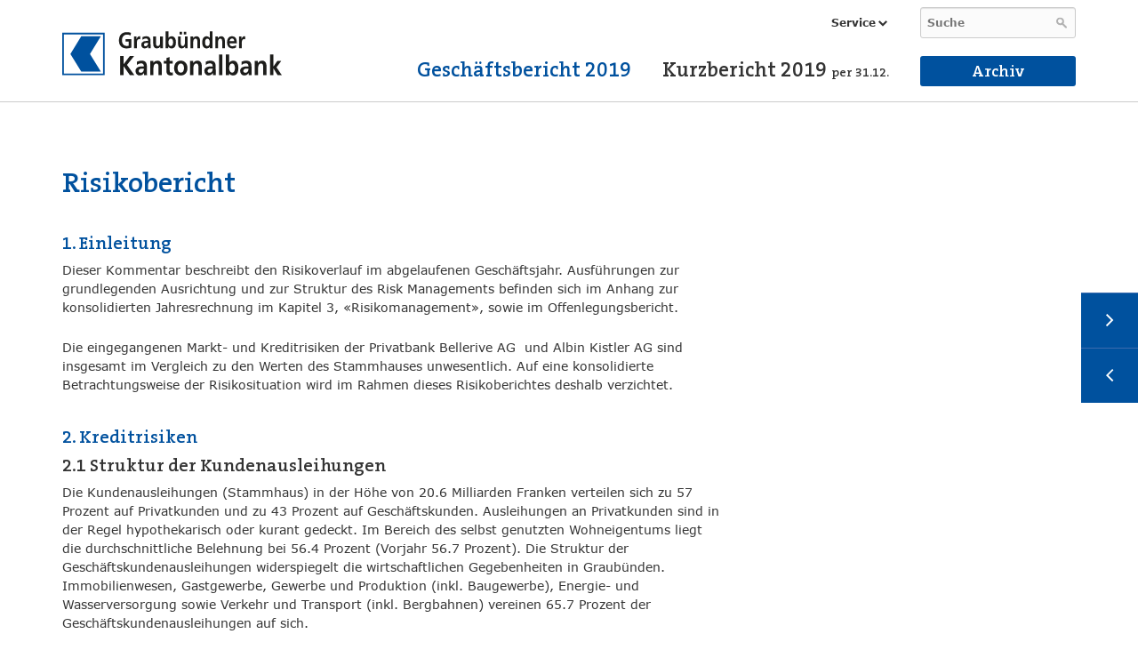

--- FILE ---
content_type: text/html; charset=UTF-8
request_url: https://report.gkb.ch/2019/gb/risikobericht/
body_size: 19779
content:
<html lang="de" class="no-js no-svg">
<head>
	<meta charset="UTF-8">
  <meta name="viewport" content="width=device-width, initial-scale=1">
  <meta name="google-site-verification" content="nv7eAD9hOZXiUbU_TSrhSNVhiacRtmEQTvhklrLjZ9I" />
	<meta name='robots' content='max-image-preview:large' />
<link rel='stylesheet' id='nswow_post_navigation-css'  href='https://report.gkb.ch/2019/gb/app/plugins/nhs-menu-post-order/style.min.css?ver=1.0.22.202001' media='all' />
<link rel='stylesheet' id='nswow_notes-css'  href='https://report.gkb.ch/2019/gb/app/plugins/nhs-notes/style.min.css?ver=1.0.26.202001' media='all' />
<link rel='stylesheet' id='theme-styles-css'  href='https://report.gkb.ch/2019/gb/app/themes/gkb/dist/css/wordpress.css?ver=1.0.0' media='screen' />
<link rel='stylesheet' id='gkb-theme-print-css'  href='https://report.gkb.ch/2019/gb/app/themes/gkb/dist/css/print.css?ver=1.0.0' media='print' />
<link rel='stylesheet' id='nswow_core-css'  href='https://report.gkb.ch/2019/gb/app/mu-plugins/nhs-core/src/../style.min.css?ver=1.0.45.lts-1' media='all' />
<script src='https://report.gkb.ch/2019/gb/wp/wp-includes/js/jquery/jquery.min.js?ver=3.6.0' id='jquery-core-js'></script>
<script src='https://report.gkb.ch/2019/gb/wp/wp-includes/js/jquery/jquery-migrate.min.js?ver=3.3.2' id='jquery-migrate-js'></script>
<script src='https://report.gkb.ch/2019/gb/app/plugins/nhs-menu-post-order/script.min.js?ver=1.0.22.202001' id='nswow_post_navigation-js'></script>
<script src='https://report.gkb.ch/2019/gb/app/plugins/nhs-notes/script.min.js?ver=1.0.26.202001' id='nswow_notes-js'></script>
<link rel="canonical" href="https://report.gkb.ch/2019/gb/risikobericht/" />
<link rel='shortlink' href='https://report.gkb.ch/2019/gb/?p=3089' />
<script type="text/javascript">/*<![CDATA[*/  var NSContext = {"site":{"homeUrl":"https:\/\/report.gkb.ch\/2019\/gb","siteUrl":"https:\/\/report.gkb.ch\/2019\/gb\/wp","ajaxUrl":"https:\/\/report.gkb.ch\/2019\/gb\/wp\/wp-admin\/admin-ajax.php","restUrl":"https:\/\/report.gkb.ch\/2019\/gb\/wp-json\/"},"authenticated":false,"locale":"en_US","language":"en","user":[],"plugins":{"core":{"url":"https:\/\/report.gkb.ch\/2019\/gb\/app\/mu-plugins\/nhs-core","version":"1.0.45.lts-1"},"postnav":{"url":"https:\/\/report.gkb.ch\/2019\/gb\/app\/plugins\/nhs-menu-post-order","version":"1.0.22.202001"},"notes":{"url":"https:\/\/report.gkb.ch\/2019\/gb\/app\/plugins\/nhs-notes","version":"1.0.26.202001","matchedCategory":false,"ajaxAction":"nhs_notes","noteSelector":"table span.note","noteLinkClass":"note__link"},"seo":{"url":"https:\/\/report.gkb.ch\/2019\/gb\/app\/plugins\/nhs-seo","version":"1.0.19.202001"}},"theme":{"url":"https:\/\/report.gkb.ch\/2019\/gb\/app\/themes\/gkb","version":"1.0.0"}};/*]]>*/</script><title>GKB Geschäftsbericht 2019</title><meta name="description" content="Besser informiert mit dem GKB Geschäftsbericht. Als führende Bank in Graubünden schaffen wir Werte für alle unsere Anspruchsgruppen." /><meta name="twitter:card" content="summary"><meta name="twitter:title" content="GKB Geschäftsbericht 2019"><meta name="twitter:description" content="Besser informiert mit dem GKB Geschäftsbericht. Als führende Bank in Graubünden schaffen wir Werte für alle unsere Anspruchsgruppen."><meta property="og:title" content="GKB Geschäftsbericht 2019" /><meta property="og:type" content="article" /><meta property="og:url" content="https://report.gkb.ch/2019/gb/risikobericht/" /><meta property="og:description" content="Besser informiert mit dem GKB Geschäftsbericht. Als führende Bank in Graubünden schaffen wir Werte für alle unsere Anspruchsgruppen." /><meta property="og:site_name" content="GKB Geschäftsbericht 2019 - Graubündner Kantonalbank" />
<link rel="shortcut icon" type="image/x-icon" href="https://report.gkb.ch/2019/gb/app/themes/gkb/dist/favicon/favicon.ico">
<link rel="apple-touch-icon" sizes="57x57" href="https://report.gkb.ch/2019/gb/app/themes/gkb/dist/favicon/apple-icon.png">
<link rel="apple-touch-icon" sizes="57x57" href="https://report.gkb.ch/2019/gb/app/themes/gkb/dist/favicon/apple-icon-57x57.png">
<link rel="apple-touch-icon" sizes="60x60" href="https://report.gkb.ch/2019/gb/app/themes/gkb/dist/favicon/apple-icon-60x60.png">
<link rel="apple-touch-icon" sizes="72x72" href="https://report.gkb.ch/2019/gb/app/themes/gkb/dist/favicon/apple-icon-72x72.png">
<link rel="apple-touch-icon" sizes="76x76" href="https://report.gkb.ch/2019/gb/app/themes/gkb/dist/favicon/apple-icon-76x76.png">
<link rel="apple-touch-icon" sizes="114x114" href="https://report.gkb.ch/2019/gb/app/themes/gkb/dist/favicon/apple-icon-114x114.png">
<link rel="apple-touch-icon" sizes="120x120" href="https://report.gkb.ch/2019/gb/app/themes/gkb/dist/favicon/apple-icon-120x120.png">
<link rel="apple-touch-icon" sizes="144x144" href="https://report.gkb.ch/2019/gb/app/themes/gkb/dist/favicon/apple-icon-144x144.png">
<link rel="apple-touch-icon" sizes="152x152" href="https://report.gkb.ch/2019/gb/app/themes/gkb/dist/favicon/apple-icon-152x152.png">
<link rel="apple-touch-icon" sizes="180x180" href="https://report.gkb.ch/2019/gb/app/themes/gkb/dist/favicon/apple-icon-180x180.png">
<link rel="icon" type="image/png" sizes="192x192" href="https://report.gkb.ch/2019/gb/app/themes/gkb/dist/favicon/android-icon-36x36.png">
<link rel="icon" type="image/png" sizes="192x192" href="https://report.gkb.ch/2019/gb/app/themes/gkb/dist/favicon/android-icon-48x48.png">
<link rel="icon" type="image/png" sizes="192x192" href="https://report.gkb.ch/2019/gb/app/themes/gkb/dist/favicon/android-icon-72x72.png">
<link rel="icon" type="image/png" sizes="192x192" href="https://report.gkb.ch/2019/gb/app/themes/gkb/dist/favicon/android-icon-96x96.png">
<link rel="icon" type="image/png" sizes="192x192" href="https://report.gkb.ch/2019/gb/app/themes/gkb/dist/favicon/android-icon-144x144.png">
<link rel="icon" type="image/png" sizes="192x192" href="https://report.gkb.ch/2019/gb/app/themes/gkb/dist/favicon/android-icon-192x192.png">
<link rel="icon" type="image/png" sizes="32x32" href="https://report.gkb.ch/2019/gb/app/themes/gkb/dist/favicon/favicon-32x32.png">
<link rel="icon" type="image/png" sizes="96x96" href="https://report.gkb.ch/2019/gb/app/themes/gkb/dist/favicon/favicon-96x96.png">
<link rel="icon" type="image/png" sizes="16x16" href="https://report.gkb.ch/2019/gb/app/themes/gkb/dist/favicon/favicon-16x16.png">
<meta name="msapplication-TileImage" content="https://report.gkb.ch/2019/gb/app/themes/gkb/dist/favicon/ms-icon-144x144.png">

	<link rel="stylesheet" href="https://report.gkb.ch/2019/gb/app/themes/gkb/dist/css/cookieconsent.css">
	<script type="module" src="https://report.gkb.ch/2019/gb/app/themes/gkb/dist/js/cookieconsent-config.js"></script>
				<script src="https://siteimproveanalytics.com/js/siteanalyze_6012605.js"></script>
	</head>

<body class="post-template-default single single-post postid-3089 single-format-standard wp-production">
<header class="header">
	<div class="header__top">
		<div class="header__inner header__inner--top">
			<div class="header__left">
				<button class="hamburger">
					<span class="hamburger__bar"></span>
				</button>
				<a href="https://report.gkb.ch/2019/gb" class="header__link">
					<i class="nhs-icon"><svg class="icon icon-gkb" xmlns="http://www.w3.org/2000/svg" viewBox="0 0 253 53"><path d="M0 1.707v48.907h48.909V1.707H0zm47.026 47.026H1.881V3.59h45.145v45.143z" fill="#00519e"/><path fill="#00519e" d="M21.914 5.849h22.573L31.978 26.161l12.509 20.312H21.914L9.405 26.161 21.914 5.849z"/><path d="M79.1 1.79a14.652 14.652 0 0 0-4.8-.754c-5.546 0-8.962 3.484-8.962 9.7 0 6.137 3.674 9.075 8.962 9.075a18.733 18.733 0 0 0 5.289-.936V9.1H73v2.862h3.462v4.728a8.066 8.066 0 0 1-2.152.26c-3.487 0-5.546-2.782-5.546-6.474 0-3.719 2.107-6.58 5.921-6.58a9.782 9.782 0 0 1 4.212.962L79.1 1.79zM82.822 19.501h3.136V14.59c0-1.924 0-5.459 2.551-5.459a2.912 2.912 0 0 1 1.4.285V5.902a3.083 3.083 0 0 0-.959-.1c-1.872 0-3.159 2.107-3.3 3.354h-.043V6.109h-2.785v13.392z" fill="#1d1d1b"/><path d="M92.483 9.803a5.927 5.927 0 0 1 3.722-1.457c1.849 0 2.715.729 2.715 2.887h-1.734a8.692 8.692 0 0 0-4.047.78 3.993 3.993 0 0 0-2.06 3.822 4 4 0 0 0 4.212 3.978 4.229 4.229 0 0 0 3.721-2.314h.047a18.191 18.191 0 0 0 .14 2h2.762a66.785 66.785 0 0 1-.141-2.99c-.023-.988-.046-2-.046-3.355V11.44c0-3.951-1.52-5.642-5.2-5.642a9.877 9.877 0 0 0-4.188 1.015l.092 2.99zm1.592 5.823c0-2.053 2.081-2.312 3.486-2.312h1.359a4.814 4.814 0 0 1-.656 2.755 2.583 2.583 0 0 1-2.2 1.2c-1.123 0-1.989-.494-1.989-1.639z" fill="#1d1d1b" fill-rule="evenodd"/><path d="M115.929 6.109h-3.136v6.553c0 1.716-.492 4.446-2.762 4.446-2.012 0-2.036-2.21-2.036-3.848V6.109h-3.135v8.451c0 3.017 1.241 5.253 4.095 5.253a4.867 4.867 0 0 0 3.956-2.131h.047v1.82h2.971V6.109z" fill="#1d1d1b"/><path d="M122.315 12.767c0-1.873.795-4.265 2.808-4.265 2.037 0 2.6 2.471 2.6 4.265 0 1.846-.584 4.342-2.644 4.342-2.082 0-2.761-2.444-2.761-4.342zm-3.16 6.734h3.045v-1.638h.046a4.252 4.252 0 0 0 3.7 1.95c3.7 0 5.055-3.38 5.055-7.046 0-3.693-1.358-6.969-5.055-6.969a4.108 4.108 0 0 0-3.6 2.028h-.046V0h-3.136v19.5zM140.051.65v3.016h2.715V.65h-2.715zm-2.107 3.016V.65h-2.714v3.016h2.714zm6.576 2.444h-3.136v6.553c0 1.716-.492 4.446-2.761 4.446-2.012 0-2.037-2.21-2.037-3.848V6.109h-3.134v8.451c0 3.017 1.24 5.253 4.093 5.253a4.867 4.867 0 0 0 3.955-2.131h.047v1.82h2.972V6.109z" fill="#1d1d1b" fill-rule="evenodd"/><path d="M147.747 19.501h3.136v-6.552c0-1.716.492-4.447 2.762-4.447 2.012 0 2.036 2.21 2.036 3.849v7.151h3.136V11.05c0-3.016-1.241-5.253-4.1-5.253a4.358 4.358 0 0 0-3.955 2.132h-.042v-1.82h-2.972v13.392z" fill="#1d1d1b"/><path d="M164.546 12.767c0-1.794.562-4.265 2.6-4.265 2.012 0 2.809 2.392 2.809 4.265 0 1.9-.679 4.342-2.762 4.342-2.061 0-2.645-2.5-2.645-4.342zm5.524 6.734h3.043V0h-3.137v7.67h-.047a4.132 4.132 0 0 0-3.6-1.872c-3.7 0-5.054 3.276-5.054 6.969 0 3.666 1.357 7.046 5.054 7.046a4.3 4.3 0 0 0 3.7-1.82h.048v1.508z" fill="#1d1d1b" fill-rule="evenodd"/><path d="M176.339 19.501h3.135v-6.552c0-1.716.492-4.447 2.761-4.447 2.012 0 2.038 2.21 2.038 3.849v7.151h3.134V11.05c0-3.016-1.239-5.253-4.094-5.253a4.36 4.36 0 0 0-3.957 2.132h-.046v-1.82h-2.971v13.392z" fill="#1d1d1b"/><path d="M192.858 11.49c.14-1.793 1.03-3.146 2.785-3.146s2.456 1.457 2.55 3.146h-5.335zm7.441 4.42a7.56 7.56 0 0 1-4 1.353 3.289 3.289 0 0 1-3.44-3.38h8.33c0-4.681-1.263-8.087-5.734-8.087-3.743 0-5.592 3.2-5.592 7.072 0 4.395 2.316 6.943 6.295 6.943a7.612 7.612 0 0 0 4.142-1.066v-2.833z" fill="#1d1d1b" fill-rule="evenodd"/><path d="M203.713 19.501h3.135V14.59c0-1.924 0-5.459 2.552-5.459a2.92 2.92 0 0 1 1.4.285V5.902a3.1 3.1 0 0 0-.959-.1c-1.873 0-3.159 2.107-3.3 3.354h-.041V6.109h-2.785v13.392zM66.707 50.6h3.998V40.321h.057L77.929 50.6h5.225l-8.537-11.706 8.194-10.438h-4.91l-7.196 9.518v-9.518h-3.998V50.6z" fill="#1d1d1b"/><path d="M86.18 38.766a7.229 7.229 0 0 1 4.541-1.776c2.255 0 3.312.888 3.312 3.521H91.92a10.638 10.638 0 0 0-4.939.952 5.112 5.112 0 0 0 2.627 9.518 5.159 5.159 0 0 0 4.539-2.824h.053a21.923 21.923 0 0 0 .172 2.443h3.37a81.685 81.685 0 0 1-.172-3.648c-.028-1.2-.057-2.443-.057-4.092v-2.1c0-4.821-1.856-6.883-6.339-6.883a12.052 12.052 0 0 0-5.112 1.237l.115 3.647zm1.943 7.106c0-2.505 2.541-2.823 4.253-2.823h1.657a5.873 5.873 0 0 1-.8 3.363 3.148 3.148 0 0 1-2.684 1.459c-1.371 0-2.426-.6-2.426-2z" fill="#1d1d1b" fill-rule="evenodd"/><path d="M101.281 50.599h3.827v-7.994c0-2.095.6-5.425 3.369-5.425 2.454 0 2.484 2.7 2.484 4.695v8.724h3.825V40.29c0-3.68-1.513-6.408-5-6.408a5.319 5.319 0 0 0-4.825 2.6h-.058v-2.22h-3.625v16.337zM119.978 45.682c0 3.236 1.656 5.3 4.655 5.3a9.077 9.077 0 0 0 2.825-.381l-.114-3.363a3.137 3.137 0 0 1-1.742.444c-1.456 0-1.8-1.3-1.8-2.7v-7.611h3.4v-3.109h-3.4V29.63l-3.824 1.36v3.267h-2.825v3.109h2.825v8.311z" fill="#1d1d1b"/><path d="M128.883 42.542c0 4.695 2.826 8.439 7.68 8.439 4.883 0 7.709-3.744 7.709-8.439 0-5.393-3.341-8.66-7.709-8.66-4.339 0-7.68 3.267-7.68 8.66zm4-.508c0-2.442 1.2-4.854 3.684-4.854 2.512 0 3.712 2.348 3.712 4.854 0 2.728-.771 5.646-3.712 5.646-2.913 0-3.684-2.951-3.684-5.646z" fill="#1d1d1b" fill-rule="evenodd"/><path d="M147.267 50.599h3.825v-7.994c0-2.095.6-5.425 3.368-5.425 2.456 0 2.485 2.7 2.485 4.695v8.724h3.825V40.29c0-3.68-1.513-6.408-5-6.408a5.317 5.317 0 0 0-4.824 2.6h-.057v-2.22h-3.626v16.337z" fill="#1d1d1b"/><path d="M165.48 38.766a7.221 7.221 0 0 1 4.539-1.776c2.257 0 3.312.888 3.312 3.521h-2.114a10.635 10.635 0 0 0-4.938.952 5.112 5.112 0 0 0 2.621 9.517 5.16 5.16 0 0 0 4.54-2.824h.06a22.4 22.4 0 0 0 .172 2.443h3.368a80.182 80.182 0 0 1-.17-3.648c-.029-1.2-.058-2.443-.058-4.092v-2.1c0-4.821-1.855-6.883-6.338-6.883a12.049 12.049 0 0 0-5.112 1.237l.116 3.647zm1.94 7.106c0-2.505 2.541-2.823 4.254-2.823h1.658a5.875 5.875 0 0 1-.8 3.363 3.148 3.148 0 0 1-2.683 1.459c-1.37 0-2.428-.6-2.428-2z" fill="#1d1d1b" fill-rule="evenodd"/><path fill="#1d1d1b" d="M180.664 50.6h3.827V26.807h-3.827V50.6z"/><path d="M192.366 42.383c0-2.284.971-5.2 3.427-5.2 2.483 0 3.169 3.014 3.169 5.2 0 2.252-.714 5.3-3.226 5.3-2.543 0-3.37-2.982-3.37-5.3zm-3.854 8.217h3.712v-2h.057a5.185 5.185 0 0 0 4.511 2.379c4.512 0 6.167-4.124 6.167-8.6 0-4.505-1.655-8.5-6.167-8.5a5.009 5.009 0 0 0-4.4 2.473h-.058v-9.546h-3.826v23.793zM206.726 38.766a7.221 7.221 0 0 1 4.539-1.776c2.254 0 3.311.888 3.311 3.521h-2.113a10.64 10.64 0 0 0-4.939.952 5.113 5.113 0 0 0 2.627 9.518 5.156 5.156 0 0 0 4.539-2.824h.058a22.513 22.513 0 0 0 .171 2.443h3.368a78.748 78.748 0 0 1-.169-3.648c-.029-1.2-.059-2.443-.059-4.092v-2.1c0-4.821-1.856-6.883-6.337-6.883a12.05 12.05 0 0 0-5.112 1.237l.116 3.647zm1.94 7.106c0-2.505 2.542-2.823 4.255-2.823h1.656a5.875 5.875 0 0 1-.8 3.363 3.15 3.15 0 0 1-2.684 1.459c-1.371 0-2.428-.6-2.428-2z" fill="#1d1d1b" fill-rule="evenodd"/><path d="M221.824 50.599h3.827v-7.994c0-2.095.6-5.425 3.368-5.425 2.457 0 2.484 2.7 2.484 4.695v8.724h3.827V40.29c0-3.68-1.515-6.408-5-6.408a5.316 5.316 0 0 0-4.824 2.6h-.057v-2.22h-3.628v16.337zM239.352 50.6h3.826v-7.931h.056l4.912 7.931H253l-6.169-9.041 5.483-7.297h-4.511l-4.569 6.535h-.056v-13.99h-3.826V50.6z" fill="#1d1d1b"/></svg></i>				</a>
				<button class="button button--search button--search-mobile">
					<i class="nhs-icon"><svg class="icon icon-search" viewBox="0 0 12 13" xmlns="http://www.w3.org/2000/svg" fill="currentColor"><path d="M6.9 4.4c0 1.4-1.2 2.4-2.5 2.3C3 6.6 2 5.5 2 4.2s1.1-2.4 2.4-2.3c1.3.1 2.4 1.2 2.5 2.5zm4.7 5.9L8.2 6.9c.5-.7.7-1.5.7-2.3C8.9 2.1 6.8.1 4.3.1 1.9.1 0 2 0 4.3c0 2.3 1.9 4.3 4.3 4.5.9.1 1.7-.1 2.4-.5l3.3 3.4c.2.2.5.4.9.4.3 0 .6 0 .8-.2.2-.2.3-.4.3-.7 0-.4-.1-.7-.4-.9z"/></svg></i>				</button>
			</div>
			<div class="header__right">
				<div class="header__meta">
					<div class="header__service-nav header__service-nav--desktop">
						<ul id="service" class="navigation-main__menu service menu-service--level-0 menu--service"><li id='menu-service-item-588' class='menu-service__item menu-service__item--level-0 menu-service__item--has-children'><a rel='no-breadcrumbs' class='menu-service__link menu-service__link--level-0'><span class='menu-service__link-text'>Service</span><span class="menu-service__arrow"><i class="nhs-icon"><svg class="icon icon-arrow-down" xmlns="http://www.w3.org/2000/svg" viewBox="0 0 15 15"><path fill="none" stroke="currentColor" stroke-width="2" d="M11.5 5.5l-4 4-4-4"/></svg></i></span></a><button class="menu-service__toggler menu-service__toggler--level-0 js-mobile-toggler"><i class="nhs-icon"><svg class="icon icon-arrow-down" xmlns="http://www.w3.org/2000/svg" viewBox="0 0 15 15"><path fill="none" stroke="currentColor" stroke-width="2" d="M11.5 5.5l-4 4-4-4"/></svg></i></button>
	<ul class="menu-service menu-service--level-1">
    <li id='menu-service-item-579' class='menu-service__item menu-service__item--level-1 menu-service__item--has-no-children'><a target='_blank' href='https://www.gkb.ch/de/ueber-uns/medien-investoren/service/ihr-kontakt' class='menu-service__link menu-service__link--level-1'><span class='menu-service__link-text'>Kontakt</span></a></li>
    <li id='menu-service-item-3113' class='menu-service__item menu-service__item--level-1 menu-service__item--has-no-children'><a href='https://report.gkb.ch/2019/gb/geschaeftsstellen/' class='menu-service__link menu-service__link--level-1'><span class='menu-service__link-text'>Geschäftsstellen</span></a></li>
    <li id='menu-service-item-585' class='menu-service__item menu-service__item--level-1 menu-service__item--has-no-children'><a target='_blank' href='https://www.gkb.ch/' class='menu-service__link menu-service__link--level-1'><span class='menu-service__link-text'>www.gkb.ch</span></a></li>
</ul>
</li>
</ul>					</div>
					<div class="header__search">
						<form role="search" method="get" class="form form--search" action="https://report.gkb.ch/2019/gb/">
	<div class="form__group">
		<label class="form__label sr" for="search-form-6972ad864b273">
			Suchen nach:		</label>
		<input type="search" id="search-form-6972ad864b273" class="form__input form__input--search" placeholder="Suche" value="" name="s"/>
		<button type="submit" class="button button--search">
			<span class="button__text sr">
				Suchen			</span>
			<span class="button__icon">
				<i class="nhs-icon"><svg class="icon icon-search" viewBox="0 0 12 13" xmlns="http://www.w3.org/2000/svg" fill="currentColor"><path d="M6.9 4.4c0 1.4-1.2 2.4-2.5 2.3C3 6.6 2 5.5 2 4.2s1.1-2.4 2.4-2.3c1.3.1 2.4 1.2 2.5 2.5zm4.7 5.9L8.2 6.9c.5-.7.7-1.5.7-2.3C8.9 2.1 6.8.1 4.3.1 1.9.1 0 2 0 4.3c0 2.3 1.9 4.3 4.3 4.5.9.1 1.7-.1 2.4-.5l3.3 3.4c.2.2.5.4.9.4.3 0 .6 0 .8-.2.2-.2.3-.4.3-.7 0-.4-.1-.7-.4-.9z"/></svg></i>			</span>
		</button>
	</div>
</form>
					</div>
				</div>
				<div class="header__navigation">
					<ul class="header__list" id="navigation-main">
						<li class="header__element">
							<button type="button"
							        class="header__nav-link header__nav-link--active"
							        aria-controls="annual-report" aria-expanded="false" >
								<span class="header__release">
									Vollständige Publikation <br> online am 28.03.2019								</span>
								<span class="header__text">
									Geschäftsbericht 2019								</span>
							</button>
						</li>
						<li class="header__element">
							<button type="button"
							        class="header__nav-link"
							        aria-controls="brief-report" aria-expanded="false">
								Kurzbericht 2019 <span
									class="header__nav-text">per 31.12.</span>
							</button>
						</li>
					</ul>
										<a href="https://report.gkb.ch/2019/kb/archiv/" class="button button--archive">
							<span class="button__text">
								Archiv							</span>
					</a>
				</div>
			</div>
		</div>
	</div>
	<div class="header__bottom">
		<div class="header__inner header__inner--bottom">
			<ul id="annual-report" class="navigation-main__menu menu menu--level-0 menu--annual"><li id='menu-item-591' class='menu__item menu__item--level-0 menu__item--has-children menu__item--ancestor-active'><a class='menu__link menu__link--level-0'><span class='menu__link-text'>Geschäftsbericht 2019</span><span class="menu__arrow"><i class="nhs-icon"><svg class="icon icon-arrow-down" xmlns="http://www.w3.org/2000/svg" viewBox="0 0 15 15"><path fill="none" stroke="currentColor" stroke-width="2" d="M11.5 5.5l-4 4-4-4"/></svg></i></span></a><button class="menu__toggler menu__toggler--level-0 js-mobile-toggler"><i class="nhs-icon"><svg class="icon icon-arrow-down" xmlns="http://www.w3.org/2000/svg" viewBox="0 0 15 15"><path fill="none" stroke="currentColor" stroke-width="2" d="M11.5 5.5l-4 4-4-4"/></svg></i></button>
	<ul class="menu menu--level-1">
    <li id='menu-item-594' class='menu__item menu__item--level-1 menu__item--has-children'><a rel='no-breadcrumbs' class='menu__link menu__link--level-1'><span class='menu__link-text'>Col 1</span><span class="menu__arrow"><i class="nhs-icon"><svg class="icon icon-arrow-down" xmlns="http://www.w3.org/2000/svg" viewBox="0 0 15 15"><path fill="none" stroke="currentColor" stroke-width="2" d="M11.5 5.5l-4 4-4-4"/></svg></i></span></a><button class="menu__toggler menu__toggler--level-1 js-mobile-toggler"><i class="nhs-icon"><svg class="icon icon-arrow-down" xmlns="http://www.w3.org/2000/svg" viewBox="0 0 15 15"><path fill="none" stroke="currentColor" stroke-width="2" d="M11.5 5.5l-4 4-4-4"/></svg></i></button>
		<ul class="menu menu--level-2">
        <li id='menu-item-24' class='menu__item menu__item--level-2 menu__item--has-children'><a href='https://report.gkb.ch/2019/gb/category/vorwort_de/' class='menu__link menu__link--level-2'><span class='menu__link-text'>Auf einen Blick</span><span class="menu__arrow"><i class="nhs-icon"><svg class="icon icon-arrow-down" xmlns="http://www.w3.org/2000/svg" viewBox="0 0 15 15"><path fill="none" stroke="currentColor" stroke-width="2" d="M11.5 5.5l-4 4-4-4"/></svg></i></span></a><button class="menu__toggler menu__toggler--level-2 js-mobile-toggler"><i class="nhs-icon"><svg class="icon icon-arrow-down" xmlns="http://www.w3.org/2000/svg" viewBox="0 0 15 15"><path fill="none" stroke="currentColor" stroke-width="2" d="M11.5 5.5l-4 4-4-4"/></svg></i></button>
			<ul class="menu menu--level-3">
            <li id='menu-item-24' class='menu__item menu__item--level-3 menu__item--has-no-children'><a href='https://report.gkb.ch/2019/gb/category/vorwort_de/' class='menu__link menu__link--level-3'><span class='menu__link-text'>Vorwort</span></a></li>
            <li id='menu-item-3024' class='menu__item menu__item--level-3 menu__item--has-no-children'><a href='https://report.gkb.ch/2019/gb/geschaeftsentwicklung/' class='menu__link menu__link--level-3'><span class='menu__link-text'>Geschäftsentwicklung</span></a></li>
            <li id='menu-item-3030' class='menu__item menu__item--level-3 menu__item--has-no-children'><a href='https://report.gkb.ch/2019/gb/kennzahlen-konzern/' class='menu__link menu__link--level-3'><span class='menu__link-text'>Kennzahlen Konzern</span></a></li>
            <li id='menu-item-3035' class='menu__item menu__item--level-3 menu__item--has-no-children'><a href='https://report.gkb.ch/2019/gb/partizipationsschein/' class='menu__link menu__link--level-3'><span class='menu__link-text'>Partizipationsschein</span></a></li>
		</ul>
</li>
        <li id='menu-item-30' class='menu__item menu__item--level-2 menu__item--has-children'><a href='https://report.gkb.ch/2019/gb/category/strategie_handlungsfelder_de/' class='menu__link menu__link--level-2'><span class='menu__link-text'>Strategie</span><span class="menu__arrow"><i class="nhs-icon"><svg class="icon icon-arrow-down" xmlns="http://www.w3.org/2000/svg" viewBox="0 0 15 15"><path fill="none" stroke="currentColor" stroke-width="2" d="M11.5 5.5l-4 4-4-4"/></svg></i></span></a><button class="menu__toggler menu__toggler--level-2 js-mobile-toggler"><i class="nhs-icon"><svg class="icon icon-arrow-down" xmlns="http://www.w3.org/2000/svg" viewBox="0 0 15 15"><path fill="none" stroke="currentColor" stroke-width="2" d="M11.5 5.5l-4 4-4-4"/></svg></i></button>
			<ul class="menu menu--level-3">
            <li id='menu-item-30' class='menu__item menu__item--level-3 menu__item--has-children'><a href='https://report.gkb.ch/2019/gb/category/strategie_handlungsfelder_de/' class='menu__link menu__link--level-3'><span class='menu__link-text'>Handlungsfelder</span><span class="menu__arrow"><i class="nhs-icon"><svg class="icon icon-arrow-down" xmlns="http://www.w3.org/2000/svg" viewBox="0 0 15 15"><path fill="none" stroke="currentColor" stroke-width="2" d="M11.5 5.5l-4 4-4-4"/></svg></i></span></a><button class="menu__toggler menu__toggler--level-3 js-mobile-toggler"><i class="nhs-icon"><svg class="icon icon-arrow-down" xmlns="http://www.w3.org/2000/svg" viewBox="0 0 15 15"><path fill="none" stroke="currentColor" stroke-width="2" d="M11.5 5.5l-4 4-4-4"/></svg></i></button>
				<ul class="menu menu--level-4">
                <li id='menu-item-30' class='menu__item menu__item--level-4 menu__item--has-no-children'><a href='https://report.gkb.ch/2019/gb/category/strategie_handlungsfelder_de/#02_01_01_Marktbearbeitung' class='menu__link menu__link--level-4'><span class='menu__link-text'>Marktbearbeitung</span></a></li>
                <li id='menu-item-30' class='menu__item menu__item--level-4 menu__item--has-no-children'><a href='https://report.gkb.ch/2019/gb/category/strategie_handlungsfelder_de/#02_01_02_Markenfuehrung' class='menu__link menu__link--level-4'><span class='menu__link-text'>Markenführung</span></a></li>
                <li id='menu-item-30' class='menu__item menu__item--level-4 menu__item--has-no-children'><a href='https://report.gkb.ch/2019/gb/category/strategie_handlungsfelder_de/#02_01_03_Beteiligungen' class='menu__link menu__link--level-4'><span class='menu__link-text'>Beteiligungen</span></a></li>
                <li id='menu-item-30' class='menu__item menu__item--level-4 menu__item--has-no-children'><a href='https://report.gkb.ch/2019/gb/category/strategie_handlungsfelder_de/#02_01_04_Risikomanagement' class='menu__link menu__link--level-4'><span class='menu__link-text'>Risikomanagement</span></a></li>
                <li id='menu-item-30' class='menu__item menu__item--level-4 menu__item--has-no-children'><a href='https://report.gkb.ch/2019/gb/category/strategie_handlungsfelder_de/#02_01_05_Prozessmanagement' class='menu__link menu__link--level-4'><span class='menu__link-text'>Prozessmanagement</span></a></li>
                <li id='menu-item-30' class='menu__item menu__item--level-4 menu__item--has-no-children'><a href='https://report.gkb.ch/2019/gb/category/strategie_handlungsfelder_de/#02_01_06_Change_Management' class='menu__link menu__link--level-4'><span class='menu__link-text'>Change Management</span></a></li>
			</ul>
</li>
            <li id='menu-item-3039' class='menu__item menu__item--level-3 menu__item--has-no-children'><a href='https://report.gkb.ch/2019/gb/gesamtausblick/' class='menu__link menu__link--level-3'><span class='menu__link-text'>Gesamtausblick</span></a></li>
		</ul>
</li>
	</ul>
</li>
    <li id='menu-item-645' class='menu__item menu__item--level-1 menu__item--has-children menu__item--ancestor-active'><a rel='no-breadcrumbs' href='#' class='menu__link menu__link--level-1'><span class='menu__link-text'>Col 2</span><span class="menu__arrow"><i class="nhs-icon"><svg class="icon icon-arrow-down" xmlns="http://www.w3.org/2000/svg" viewBox="0 0 15 15"><path fill="none" stroke="currentColor" stroke-width="2" d="M11.5 5.5l-4 4-4-4"/></svg></i></span></a><button class="menu__toggler menu__toggler--level-1 js-mobile-toggler"><i class="nhs-icon"><svg class="icon icon-arrow-down" xmlns="http://www.w3.org/2000/svg" viewBox="0 0 15 15"><path fill="none" stroke="currentColor" stroke-width="2" d="M11.5 5.5l-4 4-4-4"/></svg></i></button>
		<ul class="menu menu--level-2">
        <li id='menu-item-2954' class='menu__item menu__item--level-2 menu__item--has-children'><a href='https://report.gkb.ch/2019/gb/bilanz/' class='menu__link menu__link--level-2'><span class='menu__link-text'>Finanzbericht</span><span class="menu__arrow"><i class="nhs-icon"><svg class="icon icon-arrow-down" xmlns="http://www.w3.org/2000/svg" viewBox="0 0 15 15"><path fill="none" stroke="currentColor" stroke-width="2" d="M11.5 5.5l-4 4-4-4"/></svg></i></span></a><button class="menu__toggler menu__toggler--level-2 js-mobile-toggler"><i class="nhs-icon"><svg class="icon icon-arrow-down" xmlns="http://www.w3.org/2000/svg" viewBox="0 0 15 15"><path fill="none" stroke="currentColor" stroke-width="2" d="M11.5 5.5l-4 4-4-4"/></svg></i></button>
			<ul class="menu menu--level-3">
            <li id='menu-item-2954' class='menu__item menu__item--level-3 menu__item--has-children'><a href='https://report.gkb.ch/2019/gb/bilanz/' class='menu__link menu__link--level-3'><span class='menu__link-text'>Konsolidierte Jahresrechnung</span><span class="menu__arrow"><i class="nhs-icon"><svg class="icon icon-arrow-down" xmlns="http://www.w3.org/2000/svg" viewBox="0 0 15 15"><path fill="none" stroke="currentColor" stroke-width="2" d="M11.5 5.5l-4 4-4-4"/></svg></i></span></a><button class="menu__toggler menu__toggler--level-3 js-mobile-toggler"><i class="nhs-icon"><svg class="icon icon-arrow-down" xmlns="http://www.w3.org/2000/svg" viewBox="0 0 15 15"><path fill="none" stroke="currentColor" stroke-width="2" d="M11.5 5.5l-4 4-4-4"/></svg></i></button>
				<ul class="menu menu--level-4">
                <li id='menu-item-2954' class='menu__item menu__item--level-4 menu__item--has-no-children'><a href='https://report.gkb.ch/2019/gb/bilanz/' class='menu__link menu__link--level-4'><span class='menu__link-text'>Bilanz</span></a></li>
                <li id='menu-item-2955' class='menu__item menu__item--level-4 menu__item--has-no-children'><a href='https://report.gkb.ch/2019/gb/erfolgsrechnung/' class='menu__link menu__link--level-4'><span class='menu__link-text'>Erfolgsrechnung</span></a></li>
                <li id='menu-item-2958' class='menu__item menu__item--level-4 menu__item--has-no-children'><a href='https://report.gkb.ch/2019/gb/geldflussrechnung/' class='menu__link menu__link--level-4'><span class='menu__link-text'>Geldflussrechnung</span></a></li>
                <li id='menu-item-2957' class='menu__item menu__item--level-4 menu__item--has-no-children'><a href='https://report.gkb.ch/2019/gb/eigenkapitalnachweis-2/' class='menu__link menu__link--level-4'><span class='menu__link-text'>Eigenkapitalnachweis</span></a></li>
                <li id='menu-item-36' class='menu__item menu__item--level-4 menu__item--has-no-children'><a href='https://report.gkb.ch/2019/gb/category/anhang-zur-konsolidierten-jahresrechnung_de/' class='menu__link menu__link--level-4'><span class='menu__link-text'>Anhang konsolidierte Jahresrechnung</span></a></li>
                <li id='menu-item-3068' class='menu__item menu__item--level-4 menu__item--has-no-children'><a href='https://report.gkb.ch/2019/gb/revisionsbericht/' class='menu__link menu__link--level-4'><span class='menu__link-text'>Revisionsbericht</span></a></li>
			</ul>
</li>
            <li id='menu-item-2956' class='menu__item menu__item--level-3 menu__item--has-children'><a href='https://report.gkb.ch/2019/gb/bilanz_einzelabschluss/' class='menu__link menu__link--level-3'><span class='menu__link-text'>Jahresrechnung Einzelabschluss</span><span class="menu__arrow"><i class="nhs-icon"><svg class="icon icon-arrow-down" xmlns="http://www.w3.org/2000/svg" viewBox="0 0 15 15"><path fill="none" stroke="currentColor" stroke-width="2" d="M11.5 5.5l-4 4-4-4"/></svg></i></span></a><button class="menu__toggler menu__toggler--level-3 js-mobile-toggler"><i class="nhs-icon"><svg class="icon icon-arrow-down" xmlns="http://www.w3.org/2000/svg" viewBox="0 0 15 15"><path fill="none" stroke="currentColor" stroke-width="2" d="M11.5 5.5l-4 4-4-4"/></svg></i></button>
				<ul class="menu menu--level-4">
                <li id='menu-item-2956' class='menu__item menu__item--level-4 menu__item--has-no-children'><a href='https://report.gkb.ch/2019/gb/bilanz_einzelabschluss/' class='menu__link menu__link--level-4'><span class='menu__link-text'>Bilanz</span></a></li>
                <li id='menu-item-2953' class='menu__item menu__item--level-4 menu__item--has-no-children'><a href='https://report.gkb.ch/2019/gb/er_einzelabschluss/' class='menu__link menu__link--level-4'><span class='menu__link-text'>Erfolgsrechnung</span></a></li>
                <li id='menu-item-2952' class='menu__item menu__item--level-4 menu__item--has-no-children'><a href='https://report.gkb.ch/2019/gb/gewinnverwendung/' class='menu__link menu__link--level-4'><span class='menu__link-text'>Gewinnverwendung</span></a></li>
                <li id='menu-item-2951' class='menu__item menu__item--level-4 menu__item--has-no-children'><a href='https://report.gkb.ch/2019/gb/eigenkapitalnachweis/' class='menu__link menu__link--level-4'><span class='menu__link-text'>Eigenkapitalnachweis</span></a></li>
                <li id='menu-item-42' class='menu__item menu__item--level-4 menu__item--has-no-children'><a href='https://report.gkb.ch/2019/gb/category/anhang-jahresrechnung-einzelabschluss_de/' class='menu__link menu__link--level-4'><span class='menu__link-text'>Anhang Jahresrechnung Einzelabschluss</span></a></li>
                <li id='menu-item-3082' class='menu__item menu__item--level-4 menu__item--has-no-children'><a href='https://report.gkb.ch/2019/gb/revisionsbericht_jr_einzel/' class='menu__link menu__link--level-4'><span class='menu__link-text'>Revisionsbericht</span></a></li>
			</ul>
</li>
		</ul>
</li>
        <li id='menu-item-3085' class='menu__item menu__item--level-2 menu__item--has-children menu__item--parent-active menu__item--ancestor-active'><a href='https://report.gkb.ch/2019/gb/lagebericht/' class='menu__link menu__link--level-2'><span class='menu__link-text'>Lage- und Risikobericht</span><span class="menu__arrow"><i class="nhs-icon"><svg class="icon icon-arrow-down" xmlns="http://www.w3.org/2000/svg" viewBox="0 0 15 15"><path fill="none" stroke="currentColor" stroke-width="2" d="M11.5 5.5l-4 4-4-4"/></svg></i></span></a><button class="menu__toggler menu__toggler--level-2 js-mobile-toggler"><i class="nhs-icon"><svg class="icon icon-arrow-down" xmlns="http://www.w3.org/2000/svg" viewBox="0 0 15 15"><path fill="none" stroke="currentColor" stroke-width="2" d="M11.5 5.5l-4 4-4-4"/></svg></i></button>
			<ul class="menu menu--level-3">
            <li id='menu-item-3085' class='menu__item menu__item--level-3 menu__item--has-no-children'><a href='https://report.gkb.ch/2019/gb/lagebericht/' class='menu__link menu__link--level-3'><span class='menu__link-text'>Lagebericht</span></a></li>
            <li id='menu-item-3089' class='menu__item menu__item--level-3 menu__item--has-no-children menu__item--active'><a href='https://report.gkb.ch/2019/gb/risikobericht/' class='menu__link menu__link--level-3'><span class='menu__link-text'>Risikobericht</span></a></li>
		</ul>
</li>
	</ul>
</li>
    <li id='menu-item-693' class='menu__item menu__item--level-1 menu__item--has-children'><a rel='no-breadcrumbs' href='#' class='menu__link menu__link--level-1'><span class='menu__link-text'>Col 3</span><span class="menu__arrow"><i class="nhs-icon"><svg class="icon icon-arrow-down" xmlns="http://www.w3.org/2000/svg" viewBox="0 0 15 15"><path fill="none" stroke="currentColor" stroke-width="2" d="M11.5 5.5l-4 4-4-4"/></svg></i></span></a><button class="menu__toggler menu__toggler--level-1 js-mobile-toggler"><i class="nhs-icon"><svg class="icon icon-arrow-down" xmlns="http://www.w3.org/2000/svg" viewBox="0 0 15 15"><path fill="none" stroke="currentColor" stroke-width="2" d="M11.5 5.5l-4 4-4-4"/></svg></i></button>
		<ul class="menu menu--level-2">
        <li id='menu-item-48' class='menu__item menu__item--level-2 menu__item--has-children'><a href='https://report.gkb.ch/2019/gb/category/corporate-governance_de/' class='menu__link menu__link--level-2'><span class='menu__link-text'>Corporate Governance</span><span class="menu__arrow"><i class="nhs-icon"><svg class="icon icon-arrow-down" xmlns="http://www.w3.org/2000/svg" viewBox="0 0 15 15"><path fill="none" stroke="currentColor" stroke-width="2" d="M11.5 5.5l-4 4-4-4"/></svg></i></span></a><button class="menu__toggler menu__toggler--level-2 js-mobile-toggler"><i class="nhs-icon"><svg class="icon icon-arrow-down" xmlns="http://www.w3.org/2000/svg" viewBox="0 0 15 15"><path fill="none" stroke="currentColor" stroke-width="2" d="M11.5 5.5l-4 4-4-4"/></svg></i></button>
			<ul class="menu menu--level-3">
            <li id='menu-item-48' class='menu__item menu__item--level-3 menu__item--has-no-children'><a rel='no-breadcrumbs' href='https://report.gkb.ch/2019/gb/category/corporate-governance_de/#10_01_Konzernstruktur_und_Eigentuemer' class='menu__link menu__link--level-3'><span class='menu__link-text'>Konzernstruktur und Eigentümer</span></a></li>
            <li id='menu-item-48' class='menu__item menu__item--level-3 menu__item--has-no-children'><a rel='no-breadcrumbs' href='https://report.gkb.ch/2019/gb/category/corporate-governance_de/#10_02_Kapitalstruktur' class='menu__link menu__link--level-3'><span class='menu__link-text'>Kapitalstruktur</span></a></li>
            <li id='menu-item-48' class='menu__item menu__item--level-3 menu__item--has-no-children'><a rel='no-breadcrumbs' href='https://report.gkb.ch/2019/gb/category/corporate-governance_de/#10_03_Bankrat' class='menu__link menu__link--level-3'><span class='menu__link-text'>Bankrat</span></a></li>
            <li id='menu-item-48' class='menu__item menu__item--level-3 menu__item--has-no-children'><a rel='no-breadcrumbs' href='https://report.gkb.ch/2019/gb/category/corporate-governance_de/#10_04_Geschaeftsleitung' class='menu__link menu__link--level-3'><span class='menu__link-text'>Geschäftsleitung</span></a></li>
            <li id='menu-item-48' class='menu__item menu__item--level-3 menu__item--has-no-children'><a rel='no-breadcrumbs' href='https://report.gkb.ch/2019/gb/category/corporate-governance_de/#10_05_Entschaedigungen_Beteiligungen_und_Darlehen' class='menu__link menu__link--level-3'><span class='menu__link-text'>Entschädigungen, Beteiligungen und Darlehen</span></a></li>
            <li id='menu-item-48' class='menu__item menu__item--level-3 menu__item--has-no-children'><a rel='no-breadcrumbs' href='https://report.gkb.ch/2019/gb/category/corporate-governance_de/#10_06_Mitwirkungsrechte_der_Aktionaere_Kontrollwechsel_und_Abwehrmassnahmen' class='menu__link menu__link--level-3'><span class='menu__link-text'>Mitwirkungsrechte der Aktionäre, Kontrollwechsel und Abwehrmassnahmen</span></a></li>
            <li id='menu-item-48' class='menu__item menu__item--level-3 menu__item--has-no-children'><a rel='no-breadcrumbs' href='https://report.gkb.ch/2019/gb/category/corporate-governance_de/#10_07_Aufsicht' class='menu__link menu__link--level-3'><span class='menu__link-text'>Aufsicht</span></a></li>
            <li id='menu-item-3113' class='menu__item menu__item--level-3 menu__item--has-no-children'><a href='https://report.gkb.ch/2019/gb/geschaeftsstellen/' class='menu__link menu__link--level-3'><span class='menu__link-text'>Geschäftsstellen</span></a></li>
            <li id='menu-item-48' class='menu__item menu__item--level-3 menu__item--has-no-children'><a href='https://report.gkb.ch/2019/gb/category/corporate-governance_de/#10_08_Kontrollorgane' class='menu__link menu__link--level-3'><span class='menu__link-text'>Kontrollorgane</span></a></li>
            <li id='menu-item-48' class='menu__item menu__item--level-3 menu__item--has-no-children'><a rel='no-breadcrumbs' href='https://report.gkb.ch/2019/gb/category/corporate-governance_de/#10_09_Informationspolitik' class='menu__link menu__link--level-3'><span class='menu__link-text'>Informationspolitik</span></a></li>
		</ul>
</li>
        <li id='menu-item-54' class='menu__item menu__item--level-2 menu__item--has-children'><a href='https://report.gkb.ch/2019/gb/category/nachhaltigkeit_schwerpunkte_de/' class='menu__link menu__link--level-2'><span class='menu__link-text'>Nachhaltigkeit</span><span class="menu__arrow"><i class="nhs-icon"><svg class="icon icon-arrow-down" xmlns="http://www.w3.org/2000/svg" viewBox="0 0 15 15"><path fill="none" stroke="currentColor" stroke-width="2" d="M11.5 5.5l-4 4-4-4"/></svg></i></span></a><button class="menu__toggler menu__toggler--level-2 js-mobile-toggler"><i class="nhs-icon"><svg class="icon icon-arrow-down" xmlns="http://www.w3.org/2000/svg" viewBox="0 0 15 15"><path fill="none" stroke="currentColor" stroke-width="2" d="M11.5 5.5l-4 4-4-4"/></svg></i></button>
			<ul class="menu menu--level-3">
            <li id='menu-item-54' class='menu__item menu__item--level-3 menu__item--has-children'><a href='https://report.gkb.ch/2019/gb/category/nachhaltigkeit_schwerpunkte_de/' class='menu__link menu__link--level-3'><span class='menu__link-text'>Schwerpunkte</span><span class="menu__arrow"><i class="nhs-icon"><svg class="icon icon-arrow-down" xmlns="http://www.w3.org/2000/svg" viewBox="0 0 15 15"><path fill="none" stroke="currentColor" stroke-width="2" d="M11.5 5.5l-4 4-4-4"/></svg></i></span></a><button class="menu__toggler menu__toggler--level-3 js-mobile-toggler"><i class="nhs-icon"><svg class="icon icon-arrow-down" xmlns="http://www.w3.org/2000/svg" viewBox="0 0 15 15"><path fill="none" stroke="currentColor" stroke-width="2" d="M11.5 5.5l-4 4-4-4"/></svg></i></button>
				<ul class="menu menu--level-4">
                <li id='menu-item-54' class='menu__item menu__item--level-4 menu__item--has-no-children'><a rel='no-breadcrumbs' href='https://report.gkb.ch/2019/gb/category/nachhaltigkeit_schwerpunkte_de/#11_01_01_Oekonomie' class='menu__link menu__link--level-4'><span class='menu__link-text'>Ökonomie</span></a></li>
                <li id='menu-item-54' class='menu__item menu__item--level-4 menu__item--has-no-children'><a rel='no-breadcrumbs' href='https://report.gkb.ch/2019/gb/category/nachhaltigkeit_schwerpunkte_de/#11_01_02_Oekologie' class='menu__link menu__link--level-4'><span class='menu__link-text'>Ökologie</span></a></li>
                <li id='menu-item-54' class='menu__item menu__item--level-4 menu__item--has-no-children'><a rel='no-breadcrumbs' href='https://report.gkb.ch/2019/gb/category/nachhaltigkeit_schwerpunkte_de/#11_01_03_Soziales' class='menu__link menu__link--level-4'><span class='menu__link-text'>Soziales</span></a></li>
			</ul>
</li>
            <li id='menu-item-3102' class='menu__item menu__item--level-3 menu__item--has-no-children'><a href='https://report.gkb.ch/2019/gb/ziele-im-ueberblick/' class='menu__link menu__link--level-3'><span class='menu__link-text'>Ziele im Überblick</span></a></li>
		</ul>
</li>
	</ul>
</li>
    <li id='menu-item-747' class='menu__item menu__item--level-1 menu__item--has-children'><a rel='no-breadcrumbs' href='#' class='menu__link menu__link--level-1'><span class='menu__link-text'>Col 4</span><span class="menu__arrow"><i class="nhs-icon"><svg class="icon icon-arrow-down" xmlns="http://www.w3.org/2000/svg" viewBox="0 0 15 15"><path fill="none" stroke="currentColor" stroke-width="2" d="M11.5 5.5l-4 4-4-4"/></svg></i></span></a><button class="menu__toggler menu__toggler--level-1 js-mobile-toggler"><i class="nhs-icon"><svg class="icon icon-arrow-down" xmlns="http://www.w3.org/2000/svg" viewBox="0 0 15 15"><path fill="none" stroke="currentColor" stroke-width="2" d="M11.5 5.5l-4 4-4-4"/></svg></i></button>
		<ul class="menu menu--level-2">
        <li id='menu-item-3107' class='menu__item menu__item--level-2 menu__item--has-children'><a href='https://report.gkb.ch/2019/gb/organigramm/' class='menu__link menu__link--level-2'><span class='menu__link-text'>Organisation</span><span class="menu__arrow"><i class="nhs-icon"><svg class="icon icon-arrow-down" xmlns="http://www.w3.org/2000/svg" viewBox="0 0 15 15"><path fill="none" stroke="currentColor" stroke-width="2" d="M11.5 5.5l-4 4-4-4"/></svg></i></span></a><button class="menu__toggler menu__toggler--level-2 js-mobile-toggler"><i class="nhs-icon"><svg class="icon icon-arrow-down" xmlns="http://www.w3.org/2000/svg" viewBox="0 0 15 15"><path fill="none" stroke="currentColor" stroke-width="2" d="M11.5 5.5l-4 4-4-4"/></svg></i></button>
			<ul class="menu menu--level-3">
            <li id='menu-item-3107' class='menu__item menu__item--level-3 menu__item--has-no-children'><a href='https://report.gkb.ch/2019/gb/organigramm/' class='menu__link menu__link--level-3'><span class='menu__link-text'>Organigramm</span></a></li>
            <li id='menu-item-3113' class='menu__item menu__item--level-3 menu__item--has-no-children'><a href='https://report.gkb.ch/2019/gb/geschaeftsstellen/' class='menu__link menu__link--level-3'><span class='menu__link-text'>Geschäftsstellen</span></a></li>
		</ul>
</li>
        <li id='menu-item-105' class='menu__item menu__item--level-2 menu__item--has-no-children'><a href='https://report.gkb.ch/2019/gb/category/offenlegung_de/' class='menu__link menu__link--level-2'><span class='menu__link-text'>Offenlegung</span></a></li>
	</ul>
</li>
</ul>
</li>
</ul>
<ul id="brief-report" class="navigation-main__menu menu menu--level-0 menu--brief"><li id='menu-item-2713' class='menu__item menu__item--level-0 menu__item--has-children'><a href='https://report.gkb.ch/2019/kb/kennzahlen-konzern/' class='menu__link menu__link--level-0'><span class='menu__link-text'>Kurzbericht per 31.12.</span><span class="menu__arrow"><i class="nhs-icon"><svg class="icon icon-arrow-down" xmlns="http://www.w3.org/2000/svg" viewBox="0 0 15 15"><path fill="none" stroke="currentColor" stroke-width="2" d="M11.5 5.5l-4 4-4-4"/></svg></i></span></a><button class="menu__toggler menu__toggler--level-0 js-mobile-toggler"><i class="nhs-icon"><svg class="icon icon-arrow-down" xmlns="http://www.w3.org/2000/svg" viewBox="0 0 15 15"><path fill="none" stroke="currentColor" stroke-width="2" d="M11.5 5.5l-4 4-4-4"/></svg></i></button>
	<ul class="menu menu--level-1">
    <li id='menu-item-2719' class='menu__item menu__item--level-1 menu__item--has-children'><a href='#' class='menu__link menu__link--level-1'><span class='menu__link-text'>Col 1</span><span class="menu__arrow"><i class="nhs-icon"><svg class="icon icon-arrow-down" xmlns="http://www.w3.org/2000/svg" viewBox="0 0 15 15"><path fill="none" stroke="currentColor" stroke-width="2" d="M11.5 5.5l-4 4-4-4"/></svg></i></span></a><button class="menu__toggler menu__toggler--level-1 js-mobile-toggler"><i class="nhs-icon"><svg class="icon icon-arrow-down" xmlns="http://www.w3.org/2000/svg" viewBox="0 0 15 15"><path fill="none" stroke="currentColor" stroke-width="2" d="M11.5 5.5l-4 4-4-4"/></svg></i></button>
		<ul class="menu menu--level-2">
        <li id='menu-item-2710' class='menu__item menu__item--level-2 menu__item--has-children'><a href='https://report.gkb.ch/2019/kb/kennzahlen-konzern/' class='menu__link menu__link--level-2'><span class='menu__link-text'>Auf einen Blick</span><span class="menu__arrow"><i class="nhs-icon"><svg class="icon icon-arrow-down" xmlns="http://www.w3.org/2000/svg" viewBox="0 0 15 15"><path fill="none" stroke="currentColor" stroke-width="2" d="M11.5 5.5l-4 4-4-4"/></svg></i></span></a><button class="menu__toggler menu__toggler--level-2 js-mobile-toggler"><i class="nhs-icon"><svg class="icon icon-arrow-down" xmlns="http://www.w3.org/2000/svg" viewBox="0 0 15 15"><path fill="none" stroke="currentColor" stroke-width="2" d="M11.5 5.5l-4 4-4-4"/></svg></i></button>
			<ul class="menu menu--level-3">
            <li id='menu-item-2722' class='menu__item menu__item--level-3 menu__item--has-no-children'><a href='https://report.gkb.ch/2019/kb/kennzahlen-konzern/' class='menu__link menu__link--level-3'><span class='menu__link-text'>Kennzahlen Konzern</span></a></li>
            <li id='menu-item-2725' class='menu__item menu__item--level-3 menu__item--has-no-children'><a href='https://report.gkb.ch/2019/kb/kommentar/' class='menu__link menu__link--level-3'><span class='menu__link-text'>Kommentar</span></a></li>
            <li id='menu-item-2728' class='menu__item menu__item--level-3 menu__item--has-no-children'><a href='https://report.gkb.ch/2019/kb/partizipationsschein/' class='menu__link menu__link--level-3'><span class='menu__link-text'>Partizipationsschein</span></a></li>
		</ul>
</li>
	</ul>
</li>
    <li id='menu-item-2731' class='menu__item menu__item--level-1 menu__item--has-children'><a href='#' class='menu__link menu__link--level-1'><span class='menu__link-text'>Col 2</span><span class="menu__arrow"><i class="nhs-icon"><svg class="icon icon-arrow-down" xmlns="http://www.w3.org/2000/svg" viewBox="0 0 15 15"><path fill="none" stroke="currentColor" stroke-width="2" d="M11.5 5.5l-4 4-4-4"/></svg></i></span></a><button class="menu__toggler menu__toggler--level-1 js-mobile-toggler"><i class="nhs-icon"><svg class="icon icon-arrow-down" xmlns="http://www.w3.org/2000/svg" viewBox="0 0 15 15"><path fill="none" stroke="currentColor" stroke-width="2" d="M11.5 5.5l-4 4-4-4"/></svg></i></button>
		<ul class="menu menu--level-2">
        <li id='menu-item-2734' class='menu__item menu__item--level-2 menu__item--has-children'><a href='https://report.gkb.ch/2019/kb/konzernbilanz/' class='menu__link menu__link--level-2'><span class='menu__link-text'>Finanzbericht</span><span class="menu__arrow"><i class="nhs-icon"><svg class="icon icon-arrow-down" xmlns="http://www.w3.org/2000/svg" viewBox="0 0 15 15"><path fill="none" stroke="currentColor" stroke-width="2" d="M11.5 5.5l-4 4-4-4"/></svg></i></span></a><button class="menu__toggler menu__toggler--level-2 js-mobile-toggler"><i class="nhs-icon"><svg class="icon icon-arrow-down" xmlns="http://www.w3.org/2000/svg" viewBox="0 0 15 15"><path fill="none" stroke="currentColor" stroke-width="2" d="M11.5 5.5l-4 4-4-4"/></svg></i></button>
			<ul class="menu menu--level-3">
            <li id='menu-item-2737' class='menu__item menu__item--level-3 menu__item--has-children'><a href='https://report.gkb.ch/2019/kb/konzernbilanz/' class='menu__link menu__link--level-3'><span class='menu__link-text'>Konsolidierter Abschluss</span><span class="menu__arrow"><i class="nhs-icon"><svg class="icon icon-arrow-down" xmlns="http://www.w3.org/2000/svg" viewBox="0 0 15 15"><path fill="none" stroke="currentColor" stroke-width="2" d="M11.5 5.5l-4 4-4-4"/></svg></i></span></a><button class="menu__toggler menu__toggler--level-3 js-mobile-toggler"><i class="nhs-icon"><svg class="icon icon-arrow-down" xmlns="http://www.w3.org/2000/svg" viewBox="0 0 15 15"><path fill="none" stroke="currentColor" stroke-width="2" d="M11.5 5.5l-4 4-4-4"/></svg></i></button>
				<ul class="menu menu--level-4">
                <li id='menu-item-2740' class='menu__item menu__item--level-4 menu__item--has-no-children'><a href='https://report.gkb.ch/2019/kb/konzernbilanz/' class='menu__link menu__link--level-4'><span class='menu__link-text'>Bilanz</span></a></li>
                <li id='menu-item-2743' class='menu__item menu__item--level-4 menu__item--has-no-children'><a href='https://report.gkb.ch/2019/kb/erfolgsrechnung/' class='menu__link menu__link--level-4'><span class='menu__link-text'>Erfolgsrechnung</span></a></li>
                <li id='menu-item-2746' class='menu__item menu__item--level-4 menu__item--has-no-children'><a href='https://report.gkb.ch/2019/kb/erfolgsrechnung/' class='menu__link menu__link--level-4'><span class='menu__link-text'>Verkürzter Anhang</span></a></li>
			</ul>
</li>
		</ul>
</li>
	</ul>
</li>
</ul>
</li>
</ul>			<div class="header__service-nav header__service-nav--mobile">
				<ul id="service" class="navigation-main__menu service menu-service--level-0 menu--service"><li id='menu-service-item-588' class='menu-service__item menu-service__item--level-0 menu-service__item--has-children'><a rel='no-breadcrumbs' class='menu-service__link menu-service__link--level-0'><span class='menu-service__link-text'>Service</span><span class="menu-service__arrow"><i class="nhs-icon"><svg class="icon icon-arrow-down" xmlns="http://www.w3.org/2000/svg" viewBox="0 0 15 15"><path fill="none" stroke="currentColor" stroke-width="2" d="M11.5 5.5l-4 4-4-4"/></svg></i></span></a><button class="menu-service__toggler menu-service__toggler--level-0 js-mobile-toggler"><i class="nhs-icon"><svg class="icon icon-arrow-down" xmlns="http://www.w3.org/2000/svg" viewBox="0 0 15 15"><path fill="none" stroke="currentColor" stroke-width="2" d="M11.5 5.5l-4 4-4-4"/></svg></i></button>
	<ul class="menu-service menu-service--level-1">
    <li id='menu-service-item-579' class='menu-service__item menu-service__item--level-1 menu-service__item--has-no-children'><a target='_blank' href='https://www.gkb.ch/de/ueber-uns/medien-investoren/service/ihr-kontakt' class='menu-service__link menu-service__link--level-1'><span class='menu-service__link-text'>Kontakt</span></a></li>
    <li id='menu-service-item-3113' class='menu-service__item menu-service__item--level-1 menu-service__item--has-no-children'><a href='https://report.gkb.ch/2019/gb/geschaeftsstellen/' class='menu-service__link menu-service__link--level-1'><span class='menu-service__link-text'>Geschäftsstellen</span></a></li>
    <li id='menu-service-item-585' class='menu-service__item menu-service__item--level-1 menu-service__item--has-no-children'><a target='_blank' href='https://www.gkb.ch/' class='menu-service__link menu-service__link--level-1'><span class='menu-service__link-text'>www.gkb.ch</span></a></li>
</ul>
</li>
</ul>			</div>
		</div>
	</div>
</header>

	<section class="report">
			Geschäftsbericht 2019			</section><section id="content" class="ld-content">

								<script type="text/javascript">
				window.location.href = '#09_02_Risikobericht';
			</script>		<div class="livingdocs doc-section content"><h1 class="ns-title-h1">Risikobericht</h1><h2 class="ns-title-h2">1. Einleitung</h2><p class="ns-paragraph">Dieser Kommentar beschreibt den Risikoverlauf im abgelaufenen Gesch&#xE4;ftsjahr. Ausf&#xFC;hrungen zur grundlegenden Ausrichtung und zur Struktur des Risk Managements befinden sich im Anhang zur konsolidierten Jahresrechnung&#xA0;im Kapitel&#xA0;3, &#xAB;Risikomanagement&#xBB;, sowie im Offenlegungsbericht.</p><p class="ns-paragraph">Die eingegangenen Markt- und Kreditrisiken der Privatbank Bellerive AG&#xA0; und Albin Kistler AG sind insgesamt im Vergleich zu den Werten des Stammhauses unwesentlich. Auf eine konsolidierte Betrachtungsweise der Risikosituation wird im Rahmen dieses Risikoberichtes deshalb verzichtet. </p><h2 class="ns-title-h2">2. Kreditrisiken</h2><h3 class="ns-title-h3">2.1 Struktur der Kundenausleihungen</h3><p class="ns-paragraph">Die Kundenausleihungen (Stammhaus) in der H&#xF6;he von&#xA0;20.6 Milliarden Franken verteilen sich zu 57 Prozent auf Privatkunden und zu 43 Prozent auf Gesch&#xE4;ftskunden. Ausleihungen an Privatkunden sind in der Regel hypothekarisch oder kurant gedeckt. Im Bereich des selbst genutzten Wohneigentums liegt die durchschnittliche Belehnung bei 56.4 Prozent (Vorjahr 56.7 Prozent). Die Struktur der Gesch&#xE4;ftskundenausleihungen widerspiegelt die wirtschaftlichen Gegebenheiten in Graub&#xFC;nden. Immobilienwesen, Gastgewerbe, Gewerbe und Produktion (inkl. Baugewerbe), Energie- und Wasserversorgung sowie Verkehr und Transport (inkl. Bergbahnen) vereinen&#xA0;65.7 Prozent der Gesch&#xE4;ftskundenausleihungen auf sich.</p><h3 class="ns-title-h3">2.2 Gedeckte und ungedeckte Kreditengagements</h3><p class="ns-paragraph">Rund 84.7 Prozent der ausgesetzten Kreditlimiten (Vorjahr 84.7 Prozent) sind hypothekarisch oder kurant gedeckt. Die ungedeckten Forderungen stammen vor allem aus dem Firmenkundengesch&#xE4;ft und den Ausleihungen an die &#xF6;ffentliche Hand, welche bei der&#xA0;GKB traditionell eine grosse Bedeutung haben. An Blankokreditengagements werden hohe Bonit&#xE4;tsanforderungen gestellt. Aus diesem Grund konzentrieren sich die ungedeckten Ausleihungen zu&#xA0;80.6 Prozent in sehr guten bis guten Bonit&#xE4;tsklassen (Ratings 1 bis 5) und sind in Bezug auf die Branche diversifiziert.</p><h3 class="ns-title-h3">2.3 Bonit&#xE4;tsstruktur</h3><p class="ns-paragraph">Firmenkunden werden mit einem Ratingmodell in zehn Bonit&#xE4;tsklassen eingeteilt (siehe Anhang zur konsolidierten Jahresrechnung, <a href="?p=3054">Kapitel&#xA0;3.5.2, &#xAB;Ratingverfahren&#xBB;). </a>Gef&#xE4;hrdete und &#xFC;berf&#xE4;llige Forderungen werden in einer separaten Ausfallklasse&#xA0;D gef&#xFC;hrt. 37.6 Prozent der Ausleihungen im Firmenkundenportfolio sind als Investment Grade (Ratings 1 bis 3) eingestuft. Darin enthalten sind auch Finanzierungen an die &#xF6;ffentliche Hand. Weitere&#xA0;56.1 Prozent fallen in die f&#xFC;r das KMU-Segment typischen Ratingklassen 4 bis 7.</p><figure class="ns-graphic">
   <span class="ns-graphic__title">Bonit&#xE4;tsstruktur der Kundenausleihungen bei mittleren und grossen Gesch&#xE4;ftskunden</span>
   <img class="ns-graphic__img lazy" alt="graphic" data-src="https://nswow-imageresizer.azurewebsites.net/remote/report.gkb.ch/2019/gb/app/uploads/3d0e8a82-28f9-4e82-a391-8ae6e16245b7.jpeg?width=1240&quality=60" data-srcset data-sizes />
   <span class="ns-graphic__desc">&#xA0;&#xA0;&#xA0;&#xA0;&#xA0;&#xA0;&#xA0;&#xA0;&#xA0;&#xA0;&#xA0;&#xA0;&#xA0;&#xA0;&#xA0;&#xA0;&#xA0;&#xA0;&#xA0;&#xA0;&#xA0;&#xA0;&#xA0;&#xA0;&#xA0;&#xA0;&#xA0;&#xA0;&#xA0;&#xA0;&#xA0;&#xA0;&#xA0;&#xA0;&#xA0;&#xA0;&#xA0;&#xA0;&#xA0;&#xA0;&#xA0;&#xA0;&#xA0;&#xA0;&#xA0;&#xA0;&#xA0;&#xA0;&#xA0;&#xA0;&#xA0;&#xA0;&#xA0;&#xA0;&#xA0;&#xA0;&#xA0;&#xA0;&#xA0;&#xA0;&#xA0;&#xA0;&#xA0;&#xA0;&#xA0;&#xA0;&#xA0;&#xA0;&#xA0;&#xA0;&#xA0;&#xA0;&#xA0;&#xA0;&#xA0;&#xA0;&#xA0;&#xA0;&#xA0;&#xA0;&#xA0;&#xA0;&#xA0; </span>
</figure><figure class="ns-graphic">
   <span class="ns-graphic__title">Bonit&#xE4;tsstruktur Blankoausleihungen</span>
   <img class="ns-graphic__img lazy" alt="graphic" data-src="https://nswow-imageresizer.azurewebsites.net/remote/report.gkb.ch/2019/gb/app/uploads/72513f60-57cb-4291-9295-b48dbb31d4fe.jpeg?width=1240&quality=60" data-srcset data-sizes />
   <span class="ns-graphic__desc">&#xA0;&#xA0;&#xA0;&#xA0;&#xA0;&#xA0;&#xA0;&#xA0;&#xA0;&#xA0;&#xA0;&#xA0;&#xA0;&#xA0;&#xA0;&#xA0;&#xA0;&#xA0;&#xA0;&#xA0;&#xA0;&#xA0;&#xA0;&#xA0;&#xA0;&#xA0;&#xA0;&#xA0;&#xA0;&#xA0;&#xA0;&#xA0;&#xA0;&#xA0;&#xA0;&#xA0;&#xA0;&#xA0;&#xA0;&#xA0;&#xA0;&#xA0;&#xA0;&#xA0;&#xA0;&#xA0;&#xA0;&#xA0;&#xA0;&#xA0;&#xA0;&#xA0;&#xA0;&#xA0;&#xA0;&#xA0;&#xA0;&#xA0;&#xA0;&#xA0;&#xA0;&#xA0;&#xA0;&#xA0;&#xA0;&#xA0;&#xA0;&#xA0;&#xA0;&#xA0;&#xA0;&#xA0;&#xA0;&#xA0;&#xA0;&#xA0;&#xA0;&#xA0;&#xA0;</span>
</figure><h3 class="ns-title-h3">2.4 Gef&#xE4;hrdete Forderungen (Impaired Loans),  &#xFC;berf&#xE4;llige Forderungen (Non-Performing Loans) und Wertberichtigungen&#x2009;/&#x2009;R&#xFC;ckstellungen</h3><p class="ns-paragraph">Die gef&#xE4;hrdeten Forderungen haben 2019 weiter abgenommen. Der unbesicherte Teil der gef&#xE4;hrdeten Forderungen ist wertberichtigt. Der Wertberichtigungs- und R&#xFC;ckstellungsbedarf f&#xFC;r Kreditrisiken reduzierte sich 2019 um 5.4 Millionen Franken. Der Nominalwert der Non-Performing Loans lag Ende 2019 bei 50.0 Millionen Franken oder 0.25 Prozent der Kundenausleihungen (Vorjahr 0.2 Prozent).&#xA0;73.2 Prozent der Non-Performing Loans sind grundpfandgedeckt und haben somit ein beschr&#xE4;nktes Verlustrisiko.</p><h3 class="ns-title-h3">2.5 Klumpenrisiken im Kundengesch&#xE4;ft</h3><p class="ns-paragraph">Die GKB wertet viertelj&#xE4;hrlich die gr&#xF6;ssten Kreditengagements auf Stufe der wirtschaftlichen Einheit aus.&#xA0;F&#xFC;nf Kreditengagements&#xA0;im Kundengesch&#xE4;ft des Stammhauses&#xA0;sind aufgrund der &#xDC;berschreitung der 10-Prozent-Grenze der anrechenbaren Eigenmittel (258.2 Millionen Franken) meldepflichtig. Die&#xA0;zwanzig gr&#xF6;ssten Schuldner der Bank vereinen ein Kreditvolumen von 2&#x2019;921.1 Millionen Franken oder 14.6 Prozent (Vorjahr 14.7 Prozent) der Kundenausleihungen auf sich.</p><h3 class="ns-title-h3">2.6 Kreditpolitik im aktuellen Wirtschaftsumfeld</h3><p class="ns-paragraph">Der Tourismus stellt eine Schl&#xFC;sselbranche der B&#xFC;ndner Wirtschaft dar. Der mit der Aufhebung des EUR/CHF-Mindestkurses im Januar 2015 verbundene markante R&#xFC;ckgang der Logiern&#xE4;chte im Kanton Graub&#xFC;nden konnte gestoppt werden. Seit 2017 k&#xF6;nnen &#x2013; u.&#x2009;a. aufgrund g&#xFC;nstiger Witterungsbedingungen &#x2013; wieder steigende Frequenzen verzeichnet werden. Dies f&#xFC;hrt zu einer Entspannung in den Ergebnissen vieler tourismusnaher Betriebe. Bei vielen Hotelbetrieben k&#xF6;nnen jedoch die Mittel f&#xFC;r eine Anpassung des Angebotes bzw. die Modernisierung des Betriebes noch nicht selbst erwirtschaftet werden. Zur nachhaltigen Gesundung bedarf es bei sehr vielen Betrieben weiterhin einer Steigerung der Bettenauslastung auf hohem Ertragsniveau.</p><p class="ns-paragraph">Kurzfristige Wechselkursschwankungen, konjunkturelle Unsicherheiten sowie kontinuierliche Entwicklungen wie ein ver&#xE4;ndertes Kundenverhalten (R&#xFC;ckgang der Skifahrertage, Trend zu Kurzaufenthalten, kurzfristige Buchungen/Absagen etc.), Ver&#xE4;nderungen in der G&#xE4;stestruktur sowie die Auswirkungen der Klimaver&#xE4;nderung stellen die Branche weiterhin vor grosse Herausforderungen.</p><p class="ns-paragraph">Die Bauwirtschaft im Kanton Graub&#xFC;nden unterliegt einem ungebrochen intensiven Wettbewerb um Bauauftr&#xE4;ge. Der Nachfrageeinbruch im Zweitwohnungsbau zwang viele Unternehmungen, ihre Kapazit&#xE4;ten anzupassen, Verlagerungen im Spartenportfolio vorzunehmen oder neue Marktgebiete zu erschliessen. Teilweise machen sich auch S&#xE4;ttigungstendenzen im Erstwohnungsbau bemerkbar (steigende Leerstandsziffern). Die r&#xFC;ckl&#xE4;ufigen Bauvolumen haben zudem die Konzentrationsbewegung in der Branche weiter verst&#xE4;rkt und zu einer Margenerosion gef&#xFC;hrt, welche auch die &#xDC;berlebensf&#xE4;higkeit einzelner Unternehmungen gef&#xE4;hrdet. Stabilisierend wirkt sich das topografisch bedingte stete Auftragsvolumen im Tiefbau aus. Gesamthaft gilt es die stark unterschiedliche regionale Entwicklung zu ber&#xFC;cksichtigen.</p><p class="ns-paragraph">Die topografischen Voraussetzungen Graub&#xFC;ndens f&#xFC;hren zu einer sehr heterogenen Wirtschaftsstruktur. Von der prosperierenden Region Churer Rheintal &#xFC;ber die touristischen Hotspot-Destinationen bis hin zu peripheren T&#xE4;lern sind unterschiedlichste strukturelle Entwicklungen anzutreffen. Seit einigen Jahren ist in vielen Regionen eine Tendenz zur Abwanderung in die gr&#xF6;sseren regionalen Zentren und ins Churer Rheintal feststellbar. Zudem weist ein negativer Saldo bei der interkantonalen Migration auf einen verst&#xE4;rkten Wegzug aus Graub&#xFC;nden in andere Schweizer Kantone hin. Die leicht positive Bev&#xF6;lkerungsentwicklung im Kanton Graub&#xFC;nden war in den vergangenen f&#xFC;nf Jahren einzig auf die internationale Zuwanderung zur&#xFC;ckzuf&#xFC;hren. Die internationale Zuwanderung ist insofern nachvollziehbar, als ausl&#xE4;ndische Arbeitskr&#xE4;fte vor allem in den dominierenden Branchen des Tourismus und der Bauwirtschaft Anstellungsm&#xF6;glichkeiten gefunden haben. Diese Entwicklung muss jedoch aufmerksam verfolgt werden, da beide Branchen aufgrund der erw&#xE4;hnten Rahmenbedingungen in den vergangenen Jahren mit Schwierigkeiten zu k&#xE4;mpfen hatten und nach wie vor haben. Ein Wegfall von Arbeitspl&#xE4;tzen in diesen Branchen d&#xFC;rfte somit auch den internationalen Wanderungssaldo negativ beeinflussen, was wiederum Konsequenzen&#xA0;f&#xFC;r den Immobilienmarkt, den Detailhandel etc. haben d&#xFC;rfte.</p><p class="ns-paragraph">Der Immobilienmarkt wird derzeit stark gepr&#xE4;gt durch das Tiefzinsumfeld und die Suche nach positiven Renditen. Im privaten Wohnungsbau ist aufgrund der hohen Diskrepanz zwischen den aktuell tiefen Liegenschaftenkosten als Eigent&#xFC;mer und den Mietpreisen eine ungebrochen hohe Nachfrage nach Wohneigentum festzustellen, was zu weiter steigenden Preisen f&#xFC;hren d&#xFC;rfte. Dabei ist der wachsenden Asymmetrie zwischen der Entwicklung der Immobilienpreise und der privaten Verschuldung einerseits und den Erwerbseinkommen andererseits ausreichende Beachtung zu schenken. Ebenfalls einer hohen Beachtung bedarf es bei der Wert- und Renditeentwicklung bei den Renditeobjekten. Trotz einem nach wie vor verh&#xE4;ltnism&#xE4;ssig hohen Mietzinsniveau sinken die Renditen infolge der Wertsteigerungen dieser Liegenschaften auf ein Niveau, welches mittel- bis langfristig das Risiko von Bewertungskorrekturen stark erh&#xF6;ht.</p><p class="ns-paragraph">Die GKB f&#xFC;hrt trotz des schwierigen Umfelds die bisherige Kreditpolitik fort, die B&#xFC;ndner Wirtschaft als berechenbare Finanzierungspartnerin aktiv zu unterst&#xFC;tzen. Unter den aktuellen Rahmenbedingungen ist bei der Kreditvergabe sowie bei der periodischen &#xDC;berpr&#xFC;fung bestehender Engagements weiterhin eine kritisch-realistische Zukunftsbeurteilung unerl&#xE4;sslich.</p><h4 class="ns-title-h4">Wertberichtigungen&#x2009;/ R&#xFC;ckstellungen und gef&#xE4;hrdete Forderungen&#x2009;/&#x2009;Kundenausleihungen</h4><div class="ns-table-wrap full-width">
  <div><div class="ns-table" tableid="3b766630-4397-40e7-9ac4-c7e14780249f" ld-ns-table=""><table class="ns-table-tab40">
  <style type="text/css">.ns-table-tab40-col1 { width:61.04% }
.ns-table-tab40-col2 { width:12.99% }
.ns-table-tab40-col3 { width:12.99% }
.ns-table-tab40-col4 { width:12.99% }
</style>
  <colgroup>
    <col class="ns-table-tab40-col1" />
    <col class="ns-table-tab40-col2" />
    <col class="ns-table-tab40-col3" />
    <col class="ns-table-tab40-col4" />
  </colgroup>
  <tr class="ns-row head_top ns-odd">
    <td class="head_top ns-borderbottom-noline ns-vertical-bottom ns-horizontal-left" rowspan="1" colspan="1">
      <p>
        <span> </span>
      </p>
    </td>
    <td class="head_top ns-borderbottom-noline ns-vertical-bottom ns-horizontal-right" rowspan="1" colspan="1">
      <p>
        <span> </span>
      </p>
    </td>
    <td class="head_top ns-borderbottom-noline ns-vertical-bottom ns-horizontal-right" rowspan="1" colspan="1">
      <p>
        <span> </span>
      </p>
    </td>
    <td class="head_top ns-borderbottom-noline ns-vertical-bottom ns-horizontal-right" rowspan="1" colspan="1">
      <p>
        <span>in CHF 1’000</span>
      </p>
    </td>
  </tr>
  <tr class="ns-row noline ns-even">
    <td class="noline ns-bordertop-noline ns-borderbottom-noline ns-vertical-bottom ns-horizontal-left" rowspan="1" colspan="1">
      <p>
        <span> </span>
      </p>
    </td>
    <td class="head ns-bordertop-noline ns-borderbottom-bline ns-backgroundcolor-zahlenteil_spalten ns-backgroundcolortint-10000 ns-vertical-bottom ns-horizontal-right" rowspan="1" colspan="1">
      <p>
        <span>31.12.2019</span>
      </p>
    </td>
    <td class="head ns-bordertop-noline ns-borderbottom-bline ns-vertical-bottom ns-horizontal-right" rowspan="1" colspan="1">
      <p>
        <span>31.12.2018</span>
      </p>
    </td>
    <td class="head ns-bordertop-noline ns-borderbottom-bline ns-vertical-bottom ns-horizontal-right" rowspan="1" colspan="1">
      <p>
        <span>31.12.2017</span>
      </p>
    </td>
  </tr>
  <tr class="ns-row noline ns-odd">
    <td class="noline ns-bordertop-noline ns-borderbottom-noline ns-vertical-bottom ns-horizontal-left" rowspan="1" colspan="1">
      <p>
        <span> </span>
      </p>
    </td>
    <td class="noline ns-bordertop-bline ns-borderbottom-noline ns-backgroundcolor-zahlenteil_spalten ns-backgroundcolortint-10000 ns-vertical-bottom ns-horizontal-right" rowspan="1" colspan="1">
      <p>
        <span class="zahl"> </span>
      </p>
    </td>
    <td class="noline ns-bordertop-bline ns-borderbottom-noline ns-vertical-bottom ns-horizontal-right" rowspan="1" colspan="1">
      <p>
        <span class="zahl"> </span>
      </p>
    </td>
    <td class="noline ns-bordertop-bline ns-borderbottom-noline ns-vertical-bottom ns-horizontal-right" rowspan="1" colspan="1">
      <p>
        <span class="zahl"> </span>
      </p>
    </td>
  </tr>
  <tr class="ns-row [no_paragraph_style] ns-even">
    <td class="[no_paragraph_style] ns-bordertop-noline ns-borderbottom-line ns-vertical-bottom ns-horizontal-left" rowspan="1" colspan="1">
      <p>
        <span>Gefährdete Forderungen inkl. Non-Performing Loans (NPL)</span>
      </p>
    </td>
    <td class="[no_paragraph_style] ns-bordertop-noline ns-borderbottom-line ns-backgroundcolor-zahlenteil_spalten ns-backgroundcolortint-10000 ns-vertical-bottom ns-horizontal-right" rowspan="1" colspan="1">
      <p>
        <span class="zahl"> 181'705 </span>
      </p>
    </td>
    <td class="[no_paragraph_style] ns-bordertop-noline ns-borderbottom-line ns-vertical-bottom ns-horizontal-right" rowspan="1" colspan="1">
      <p>
        <span class="zahl"> 186'326 </span>
      </p>
    </td>
    <td class="[no_paragraph_style] ns-bordertop-noline ns-borderbottom-line ns-vertical-bottom ns-horizontal-right" rowspan="1" colspan="1">
      <p>
        <span class="zahl"> 192'226 </span>
      </p>
    </td>
  </tr>
  <tr class="ns-row line_ind ns-odd">
    <td class="line_ind ns-bordertop-line ns-borderbottom-line ns-vertical-bottom ns-horizontal-left" rowspan="1" colspan="1">
      <p>
        <span>   davon NPL</span>
      </p>
    </td>
    <td class="line_ind ns-bordertop-line ns-borderbottom-line ns-backgroundcolor-zahlenteil_spalten ns-backgroundcolortint-10000 ns-vertical-bottom ns-horizontal-right" rowspan="1" colspan="1">
      <p>
        <span class="zahl"> 50'029 </span>
      </p>
    </td>
    <td class="line_ind ns-bordertop-line ns-borderbottom-line ns-vertical-bottom ns-horizontal-right" rowspan="1" colspan="1">
      <p>
        <span class="zahl"> 40'317 </span>
      </p>
    </td>
    <td class="line_ind ns-bordertop-line ns-borderbottom-line ns-vertical-bottom ns-horizontal-right" rowspan="1" colspan="1">
      <p>
        <span class="zahl"> 32'929 </span>
      </p>
    </td>
  </tr>
  <tr class="ns-row [no_paragraph_style] ns-even">
    <td class="[no_paragraph_style] ns-bordertop-line ns-borderbottom-line ns-vertical-bottom ns-horizontal-left" rowspan="1" colspan="1">
      <p>
        <span>Exponierte Forderungen (deutlich geringeres Risiko, s. Definition Anhang 4.1)</span>
      </p>
    </td>
    <td class="[no_paragraph_style] ns-bordertop-line ns-borderbottom-line ns-backgroundcolor-zahlenteil_spalten ns-backgroundcolortint-10000 ns-vertical-bottom ns-horizontal-right" rowspan="1" colspan="1">
      <p>
        <span class="zahl"> 533'939 </span>
      </p>
    </td>
    <td class="[no_paragraph_style] ns-bordertop-line ns-borderbottom-line ns-vertical-bottom ns-horizontal-right" rowspan="1" colspan="1">
      <p>
        <span class="zahl"> 533'951 </span>
      </p>
    </td>
    <td class="[no_paragraph_style] ns-bordertop-line ns-borderbottom-line ns-vertical-bottom ns-horizontal-right" rowspan="1" colspan="1">
      <p>
        <span class="zahl"> 561'689 </span>
      </p>
    </td>
  </tr>
  <tr class="ns-row bline_bold ns-odd">
    <td class="bline_bold ns-bordertop-line ns-borderbottom-bline ns-vertical-bottom ns-horizontal-left" rowspan="1" colspan="1">
      <p>
        <span>Total gefährdete und exponierte Forderungen</span>
      </p>
    </td>
    <td class="bline_bold ns-bordertop-line ns-borderbottom-bline ns-backgroundcolor-zahlenteil_spalten ns-backgroundcolortint-10000 ns-vertical-bottom ns-horizontal-right" rowspan="1" colspan="1">
      <p>
        <span class="zahl"> 715'644 </span>
      </p>
    </td>
    <td class="bline_bold ns-bordertop-line ns-borderbottom-bline ns-vertical-bottom ns-horizontal-right" rowspan="1" colspan="1">
      <p>
        <span class="zahl"> 720'277 </span>
      </p>
    </td>
    <td class="bline_bold ns-bordertop-line ns-borderbottom-bline ns-vertical-bottom ns-horizontal-right" rowspan="1" colspan="1">
      <p>
        <span class="zahl"> 753'915 </span>
      </p>
    </td>
  </tr>
  <tr class="ns-row noline ns-even">
    <td class="noline ns-bordertop-bline ns-borderbottom-noline ns-vertical-bottom ns-horizontal-left" rowspan="1" colspan="1">
      <p>
        <span> </span>
      </p>
    </td>
    <td class="noline ns-bordertop-bline ns-borderbottom-noline ns-backgroundcolor-zahlenteil_spalten ns-backgroundcolortint-10000 ns-vertical-bottom ns-horizontal-right" rowspan="1" colspan="1">
      <p>
        <span class="zahl"> </span>
      </p>
    </td>
    <td class="noline ns-bordertop-bline ns-borderbottom-noline ns-vertical-bottom ns-horizontal-right" rowspan="1" colspan="1">
      <p>
        <span class="zahl"> </span>
      </p>
    </td>
    <td class="noline ns-bordertop-bline ns-borderbottom-noline ns-vertical-bottom ns-horizontal-right" rowspan="1" colspan="1">
      <p>
        <span class="zahl"> </span>
      </p>
    </td>
  </tr>
  <tr class="ns-row [no_paragraph_style] ns-odd">
    <td class="[no_paragraph_style] ns-bordertop-noline ns-borderbottom-line ns-vertical-bottom ns-horizontal-left" rowspan="1" colspan="1">
      <p>
        <span>Wertberichtigungen/Rückstellungen für gefährdete Forderungen</span>
      </p>
    </td>
    <td class="[no_paragraph_style] ns-bordertop-noline ns-borderbottom-line ns-backgroundcolor-zahlenteil_spalten ns-backgroundcolortint-10000 ns-vertical-bottom ns-horizontal-right" rowspan="1" colspan="1">
      <p>
        <span class="zahl"> 49'969 </span>
      </p>
    </td>
    <td class="[no_paragraph_style] ns-bordertop-noline ns-borderbottom-line ns-vertical-bottom ns-horizontal-right" rowspan="1" colspan="1">
      <p>
        <span class="zahl"> 53'613 </span>
      </p>
    </td>
    <td class="[no_paragraph_style] ns-bordertop-noline ns-borderbottom-line ns-vertical-bottom ns-horizontal-right" rowspan="1" colspan="1">
      <p>
        <span class="zahl"> 60'322 </span>
      </p>
    </td>
  </tr>
  <tr class="ns-row [no_paragraph_style] ns-even">
    <td class="[no_paragraph_style] ns-bordertop-line ns-borderbottom-line ns-vertical-bottom ns-horizontal-left" rowspan="1" colspan="1">
      <p>
        <span>Wertberichtigungen/Rückstellungen für exponierte Forderungen</span>
      </p>
    </td>
    <td class="[no_paragraph_style] ns-bordertop-line ns-borderbottom-line ns-backgroundcolor-zahlenteil_spalten ns-backgroundcolortint-10000 ns-vertical-bottom ns-horizontal-right" rowspan="1" colspan="1">
      <p>
        <span class="zahl"> 117'783 </span>
      </p>
    </td>
    <td class="[no_paragraph_style] ns-bordertop-line ns-borderbottom-line ns-vertical-bottom ns-horizontal-right" rowspan="1" colspan="1">
      <p>
        <span class="zahl"> 119'745 </span>
      </p>
    </td>
    <td class="[no_paragraph_style] ns-bordertop-line ns-borderbottom-line ns-vertical-bottom ns-horizontal-right" rowspan="1" colspan="1">
      <p>
        <span class="zahl"> 119'469 </span>
      </p>
    </td>
  </tr>
  <tr class="ns-row [no_paragraph_style] ns-odd">
    <td class="[no_paragraph_style] ns-bordertop-line ns-borderbottom-line ns-vertical-bottom ns-horizontal-left" rowspan="1" colspan="1">
      <p>
        <span>Wertberichtigungen/Rückstellungen für übrige Kreditrisiken</span>
      </p>
    </td>
    <td class="[no_paragraph_style] ns-bordertop-line ns-borderbottom-line ns-backgroundcolor-zahlenteil_spalten ns-backgroundcolortint-10000 ns-vertical-bottom ns-horizontal-right" rowspan="1" colspan="1">
      <p>
        <span class="zahl"> 2'573 </span>
      </p>
    </td>
    <td class="[no_paragraph_style] ns-bordertop-line ns-borderbottom-line ns-vertical-bottom ns-horizontal-right" rowspan="1" colspan="1">
      <p>
        <span class="zahl"> 2'317 </span>
      </p>
    </td>
    <td class="[no_paragraph_style] ns-bordertop-line ns-borderbottom-line ns-vertical-bottom ns-horizontal-right" rowspan="1" colspan="1">
      <p>
        <span class="zahl"> 2'317 </span>
      </p>
    </td>
  </tr>
  <tr class="ns-row bline_bold ns-even">
    <td class="bline_bold ns-bordertop-line ns-borderbottom-bline ns-vertical-bottom ns-horizontal-left" rowspan="1" colspan="1">
      <p>
        <span>Total Wertberichtigungen/Rückstellungen für Kreditrisiken</span>
      </p>
    </td>
    <td class="bline_bold ns-bordertop-line ns-borderbottom-bline ns-backgroundcolor-zahlenteil_spalten ns-backgroundcolortint-10000 ns-vertical-bottom ns-horizontal-right" rowspan="1" colspan="1">
      <p>
        <span class="zahl"> 170'324 </span>
      </p>
    </td>
    <td class="bline_bold ns-bordertop-line ns-borderbottom-bline ns-vertical-bottom ns-horizontal-right" rowspan="1" colspan="1">
      <p>
        <span class="zahl"> 175'675 </span>
      </p>
    </td>
    <td class="bline_bold ns-bordertop-line ns-borderbottom-bline ns-vertical-bottom ns-horizontal-right" rowspan="1" colspan="1">
      <p>
        <span class="zahl"> 182'107 </span>
      </p>
    </td>
  </tr>
  <tr class="ns-row noline ns-odd">
    <td class="noline ns-bordertop-bline ns-borderbottom-noline ns-vertical-bottom ns-horizontal-left" rowspan="1" colspan="1">
      <p>
        <span> </span>
      </p>
    </td>
    <td class="noline ns-bordertop-bline ns-borderbottom-noline ns-backgroundcolor-zahlenteil_spalten ns-backgroundcolortint-10000 ns-vertical-bottom ns-horizontal-right" rowspan="1" colspan="1">
      <p>
        <span class="zahl"> </span>
      </p>
    </td>
    <td class="noline ns-bordertop-bline ns-borderbottom-noline ns-vertical-bottom ns-horizontal-right" rowspan="1" colspan="1">
      <p>
        <span class="zahl"> </span>
      </p>
    </td>
    <td class="noline ns-bordertop-bline ns-borderbottom-noline ns-vertical-bottom ns-horizontal-right" rowspan="1" colspan="1">
      <p>
        <span class="zahl"> </span>
      </p>
    </td>
  </tr>
  <tr class="ns-row line_bold ns-even">
    <td class="line_bold ns-bordertop-noline ns-borderbottom-line ns-vertical-bottom ns-horizontal-left" rowspan="1" colspan="1">
      <p>
        <span>Kennzahlen:</span>
      </p>
    </td>
    <td class="line_bold ns-bordertop-noline ns-borderbottom-line ns-backgroundcolor-zahlenteil_spalten ns-backgroundcolortint-10000 ns-vertical-bottom ns-horizontal-right" rowspan="1" colspan="1">
      <p>
        <span class="zahl"> </span>
      </p>
    </td>
    <td class="line_bold ns-bordertop-noline ns-borderbottom-line ns-vertical-bottom ns-horizontal-right" rowspan="1" colspan="1">
      <p>
        <span class="zahl"> </span>
      </p>
    </td>
    <td class="line_bold ns-bordertop-noline ns-borderbottom-line ns-vertical-bottom ns-horizontal-right" rowspan="1" colspan="1">
      <p>
        <span class="zahl"> </span>
      </p>
    </td>
  </tr>
  <tr class="ns-row [no_paragraph_style] ns-odd">
    <td class="[no_paragraph_style] ns-bordertop-line ns-borderbottom-line ns-vertical-bottom ns-horizontal-left" rowspan="1" colspan="1">
      <p>
        <span>NPL in % der Bruttoausleihungen</span>
      </p>
    </td>
    <td class="[no_paragraph_style] ns-bordertop-line ns-borderbottom-line ns-backgroundcolor-zahlenteil_spalten ns-backgroundcolortint-10000 ns-vertical-bottom ns-horizontal-right" rowspan="1" colspan="1">
      <p>
        <span class="zahl">0.2 %</span>
      </p>
    </td>
    <td class="[no_paragraph_style] ns-bordertop-line ns-borderbottom-line ns-vertical-bottom ns-horizontal-right" rowspan="1" colspan="1">
      <p>
        <span class="zahl">0.2 %</span>
      </p>
    </td>
    <td class="[no_paragraph_style] ns-bordertop-line ns-borderbottom-line ns-vertical-bottom ns-horizontal-right" rowspan="1" colspan="1">
      <p>
        <span class="zahl">0.2 %</span>
      </p>
    </td>
  </tr>
  <tr class="ns-row [no_paragraph_style] ns-even">
    <td class="[no_paragraph_style] ns-bordertop-line ns-borderbottom-line ns-vertical-bottom ns-horizontal-left" rowspan="1" colspan="1">
      <p>
        <span>Gefährdete Forderungen in % der Bruttoausleihungen</span>
      </p>
    </td>
    <td class="[no_paragraph_style] ns-bordertop-line ns-borderbottom-line ns-backgroundcolor-zahlenteil_spalten ns-backgroundcolortint-10000 ns-vertical-bottom ns-horizontal-right" rowspan="1" colspan="1">
      <p>
        <span class="zahl">0.9 %</span>
      </p>
    </td>
    <td class="[no_paragraph_style] ns-bordertop-line ns-borderbottom-line ns-vertical-bottom ns-horizontal-right" rowspan="1" colspan="1">
      <p>
        <span class="zahl">0.9 %</span>
      </p>
    </td>
    <td class="[no_paragraph_style] ns-bordertop-line ns-borderbottom-line ns-vertical-bottom ns-horizontal-right" rowspan="1" colspan="1">
      <p>
        <span class="zahl">1.0 %</span>
      </p>
    </td>
  </tr>
  <tr class="ns-row [no_paragraph_style] ns-odd">
    <td class="[no_paragraph_style] ns-bordertop-line ns-borderbottom-line ns-vertical-bottom ns-horizontal-left" rowspan="1" colspan="1">
      <p>
        <span>Total gefährdete und exponierte Forderungen in % der Bruttoausleihungen</span>
      </p>
    </td>
    <td class="[no_paragraph_style] ns-bordertop-line ns-borderbottom-line ns-backgroundcolor-zahlenteil_spalten ns-backgroundcolortint-10000 ns-vertical-bottom ns-horizontal-right" rowspan="1" colspan="1">
      <p>
        <span class="zahl">3.6 %</span>
      </p>
    </td>
    <td class="[no_paragraph_style] ns-bordertop-line ns-borderbottom-line ns-vertical-bottom ns-horizontal-right" rowspan="1" colspan="1">
      <p>
        <span class="zahl">3.7 %</span>
      </p>
    </td>
    <td class="[no_paragraph_style] ns-bordertop-line ns-borderbottom-line ns-vertical-bottom ns-horizontal-right" rowspan="1" colspan="1">
      <p>
        <span class="zahl">4.0 %</span>
      </p>
    </td>
  </tr>
</table></div></div>
</div><h3 class="ns-title-h3">2.7 Bonit&#xE4;tsrisiken Banken</h3><p class="ns-paragraph">Die Bankenengagements konzentrierten sich im Berichtsjahr auf erstklassige Schweizer Banken.</p><h3 class="ns-title-h3">2.8 L&#xE4;nderrisiken</h3><p class="ns-paragraph">Die Auslandsengagements konzentrierten sich im Berichtsjahr auf mittel- und nordeurop&#xE4;ische L&#xE4;nder.</p><h2 class="ns-title-h2"><span class="ns-bold">3. Bilanzstrukturrisiken </span></h2><p class="ns-paragraph">Ausf&#xFC;hrungen zu den Zins- und Liquidit&#xE4;tsrisiken sind im Offenlegungsbericht zu finden.</p><h2 class="ns-title-h2">4. &#xDC;brige Marktrisiken</h2><h3 class="ns-title-h3">4.1 Finanzanlagen </h3><p class="ns-paragraph">Die performanceorientierten Finanzanlagen werden weltweit diversifiziert. Neben traditionellen Aktien kamen im Berichtsjahr auch alternative Anlagen zur Verbesserung der Portfoliodiversifikation zum Einsatz. Es wurden keine nennenswerten derivativen Finanzinstrumente eingesetzt. Neben den performanceorientierten Finanzanlagen halten wir in den Finanzanlagen noch Obligationen zur Steuerung der Liquidit&#xE4;t und der Bilanzstruktur. Diese Obligationen sind Teil der Bilanzstrukturrisiken.</p><h3 class="ns-title-h3">4.2 Handelsbest&#xE4;nde</h3><p class="ns-paragraph">Die&#xA0;GKB betreibt kein Handelsbuch. Die Positionen in den Handelsbest&#xE4;nden dienen ausschliesslich der effizienten Abwicklung von Kundenauftr&#xE4;gen im Anlagegesch&#xE4;ft und werden mit Volumenlimiten und maximaler Haltedauer beschr&#xE4;nkt.</p><h3 class="ns-title-h3">4.3 Devisen- und Edelmetallrisiken</h3><p class="ns-paragraph">Die Devisen- und Edelmetallrisiken werden mit Volumenlimiten auf tiefem Niveau beschr&#xE4;nkt. Die Graub&#xFC;ndner Kantonalbank betreibt kein Handelsbuch mit Devisen- und Edelmetallrisiken.</p><h2 class="ns-title-h2">5. Verluste aus operationellen Risiken</h2><p class="ns-paragraph">Im Jahr 2019 sind Verluste aus operationellen Risiken (direkte, cashwirksame Kosten) in H&#xF6;he von&#xA0;0.54 Millionen Franken aufgetreten (Vorjahr&#xA0;5.41 Millionen Franken). </p><h2 class="ns-title-h2">6. Risikotragf&#xE4;higkeit&#x2009;/ Risikotoleranz</h2><p class="ns-paragraph">Die Graub&#xFC;ndner Kantonalbank positioniert sich mit einer &#xFC;berdurchschnittlichen Eigenmittelausstattung als sichere und zuverl&#xE4;ssige Partnerin. Die Erfahrungen aus der Finanzmarktkrise sowie die aktuellen Unsicherheiten best&#xE4;rken die GKB, an ihrem &#xDC;berdeckungsziel festzuhalten. Die Bank strebt eine CET-1-/Tier-1-Ratio von mindestens 14.5  Prozent an. Die aufsichtsrechtliche Anforderung liegt unter Ber&#xFC;cksichtigung des institutsspezifischen Eigenmittelpuffers sowie des antizyklischen Puffers bei 12.8 Prozent. Am  31. Dezember 2019 wurde auf Stufe Konzern eine Tier-1-Ratio von&#xA0;20.9 Prozent ausgewiesen. Die Bank &#xFC;bertrifft damit das strategische Ziel um&#xA0;793 Millionen Franken und die aufsichtsrechtliche Vorgabe um&#xA0;997 Millionen Franken &#x2013; also&#xAD; deutlich.</p><p class="ns-paragraph">Ihre Risikotoleranz in qualitativer und quantitativer Hinsicht bestimmt die Graub&#xFC;ndner Kantonalbank in einem j&#xE4;hrlichen Prozess. Die quantitative Risikotoleranz wird als Verh&#xE4;ltnis zwischen der Maximalbelastung in einem Stressfall und der &#xAB;verf&#xFC;gbaren&#xBB; Risikodeckungsmasse ausgedr&#xFC;ckt. Bei der Bestimmung der Maximalbelastung werden die Risikostrategien anspruchsvollen Stresstests unterzogen. Dabei kommt ein Betrachtungszeitraum von f&#xFC;nf Jahren zur Anwendung. Die konsolidierte Maximalbelastung (31. Dezember 2019:&#xA0;934 Millionen Franken) der relevanten Risiken wird pragmatisch durch Kumulation der Einzelrisiken abgebildet. Die verf&#xFC;gbare Risikodeckungsmasse (2.9 Milliarden Franken) entspricht den anrechenbaren Eigenmitteln zuz&#xFC;glich der erwarteten Substanzbildung. Die quantitative Risikotoleranz wurde sowohl bez&#xFC;glich aussergew&#xF6;hnlicher Marktschwankungen als auch unvorstellbarer oder &#xE4;usserst seltener Ereignisse stets eingehalten. Die qualitative Risikotoleranz wird in den Dimensionen Reputation, Recht, Mitarbeitende und Systeme definiert.</p><h2 class="ns-title-h2">7. Eigenkapitalvorschriften (Basel III)</h2><p class="ns-paragraph">Bei der Berechnung der erforderlichen Eigenmittel werden gem&#xE4;ss Basel III die einfachsten Ans&#xE4;tze herangezogen. Die GKB setzt die Bestimmungen von Basel III mit Ausnahme des SA-CCR ohne &#xDC;bergangsfristen um. Im internen Risikomanagement setzt die Bank wo sinnvoll auf differenzierte Risikomodelle.</p></div>	
</section>
	<section class="post-navigation">
		<div class="post-navigation__to-top-container">
			<a href="javascript:void(0)" class="post-navigation__to-top">
				<svg class="icon icon-to-top" viewBox="0 0 24 15" version="1.1" xmlns="http://www.w3.org/2000/svg"
				     xmlns:xlink="http://www.w3.org/1999/xlink">
					<g stroke="none" stroke-width="1" fill="none" fill-rule="evenodd">
						<g class="icon-to-top__st0" transform="translate(-1355.000000, -622.000000)">
							<g transform="translate(1337.000000, 600.000000)">
								<g>
									<polyline points="20 35.5 30.5 25 41 35.5"></polyline>
								</g>
							</g>
						</g>
					</g>
				</svg>
			</a>
		</div>
		<a class='prevnext prevnext--next' href='https://report.gkb.ch/2019/gb/category/corporate-governance_de/'><span class='prevnext__title'>Corporate Governance</span><span class='prevnext__arrow'><svg xmlns="http://www.w3.org/2000/svg" class="icon icon-next" width="15" height="23" viewBox="0 0 15 23"><g fill="none"><g class="icon-next__st0"><polyline transform="translate(-1360 -679)translate(1337 600)translate(0 60)translate(30.25 30.5)rotate(90)translate(-30.25 -30.5)" points="19.8 35.8 30.3 25.3 40.8 35.8"/></g></g></svg></span></a><a class='prevnext prevnext--prev' href='https://report.gkb.ch/2019/gb/lagebericht/'><span class='prevnext__title'>Lagebericht</span><span class='prevnext__arrow'><svg xmlns="http://www.w3.org/2000/svg" class="icon icon-prev" width="15" height="23" viewBox="0 0 15 23"><g fill="none"><g class="icon-prev__st0"><polyline transform="translate(-1359 -739)translate(1337 600)translate(0 120)translate(30.25 30.5)scale(-1 1)rotate(90)translate(-30.25 -30.5)" points="19.8 35.8 30.3 25.3 40.8 35.8"/></g></g></svg></span></a>	</section>

	<section class="breadcrumbs-wrapper">
		<div class='breadcrumbs'><span class='breadcrumbs__item'>Geschäftsbericht 2019</span><span class='breadcrumbs__spacer'><svg class="icon icon-breadcrumb-separator" xmlns="http://www.w3.org/2000/svg" width="4" height="6" viewBox="0 0 4 6"><g fill="none"><g stroke="#00519E"><polyline transform="translate(-613 -30)translate(613 21)translate(2 12)rotate(-270)translate(-2 -12)" points="-1 13.5 2 10.5 5 13.5"/></g></g></svg></span><a class='breadcrumbs__item breadcrumbs__item--link' href='https://report.gkb.ch/2019/gb/lagebericht/'>Lage- und Risikobericht</a><span class='breadcrumbs__spacer'><svg class="icon icon-breadcrumb-separator" xmlns="http://www.w3.org/2000/svg" width="4" height="6" viewBox="0 0 4 6"><g fill="none"><g stroke="#00519E"><polyline transform="translate(-613 -30)translate(613 21)translate(2 12)rotate(-270)translate(-2 -12)" points="-1 13.5 2 10.5 5 13.5"/></g></g></svg></span><span class='breadcrumbs__item'>Risikobericht</span></div>	</section>

<footer class="footer">
	<div class="footer__top">
		<div class="footer__inner">
			<div class="footer__col">
				<ul id="footer-1" class="navigation-footer__menu menu-footer menu-footer--level-0 menu--footer-1"><li id='menu-footer-item-507' class='menu-footer__item menu-footer__item--level-0 menu-footer__item--has-children'><h3 rel='no-breadcrumbs' class='menu-footer__title menu-footer__link--title-0'><span class='menu-footer__link-text'>Service</span></h3>
	<ul class="menu-footer menu-footer--level-1">
    <li id='menu-footer-item-510' class='menu-footer__item menu-footer__item--level-1 menu-footer__item--has-no-children'><a target='_blank' href='https://www.gkb.ch/de/ueber-uns/medien-investoren/service/ihr-kontakt' class='menu-footer__link menu-footer__link--level-1'><span class='menu-footer__link-text'>Kontakt</span></a></li>
    <li id='menu-footer-item-3113' class='menu-footer__item menu-footer__item--level-1 menu-footer__item--has-no-children'><a href='https://report.gkb.ch/2019/gb/geschaeftsstellen/' class='menu-footer__link menu-footer__link--level-1'><span class='menu-footer__link-text'>Geschäftsstellen</span></a></li>
    <li id='menu-footer-item-2779' class='menu-footer__item menu-footer__item--level-1 menu-footer__item--has-no-children'><a href='https://report.gkb.ch/2019/kb/archiv/' class='menu-footer__link menu-footer__link--level-1'><span class='menu-footer__link-text'>Archiv</span></a></li>
    <li id='menu-footer-item-513' class='menu-footer__item menu-footer__item--level-1 menu-footer__item--has-no-children'><a target='_blank' href='http://www.gkb.ch' class='menu-footer__link menu-footer__link--level-1'><span class='menu-footer__link-text'>www.gkb.ch</span></a></li>
</ul>
</li>
</ul>			</div>
			<div class="footer__col">
				<ul id="footer-2" class="navigation-footer__menu menu-footer menu-footer--level-0 menu--footer-2"><li id='menu-footer-item-516' class='menu-footer__item menu-footer__item--level-0 menu-footer__item--has-children'><h3 class='menu-footer__title menu-footer__link--title-0'><span class='menu-footer__link-text'>Downloads</span></h3>
	<ul class="menu-footer menu-footer--level-1">
    <li id='menu-footer-item-522' class='menu-footer__item menu-footer__item--level-1 menu-footer__item--has-no-children'><a target='_blank' href='https://report.gkb.ch/2019/kb/app/uploads/GKB_2019_Geschaeftsbericht-DE.pdf' class='menu-footer__link menu-footer__link--level-1'><span class='menu-footer__link-text'>Geschäftsbericht 2019</span></a></li>
    <li id='menu-footer-item-519' class='menu-footer__item menu-footer__item--level-1 menu-footer__item--has-no-children'><a target='_blank' href='https://report.gkb.ch/2019/kb/app/uploads/Flyer-JA-2019-DE.pdf' class='menu-footer__link menu-footer__link--level-1'><span class='menu-footer__link-text'>Kurzbericht per 31.12.2019</span></a></li>
    <li id='menu-footer-item-2716' class='menu-footer__item menu-footer__item--level-1 menu-footer__item--has-no-children'><a target='_blank' href='https://report.gkb.ch/2019/kb/app/uploads/Flyer-HJA-2019_DE.pdf' class='menu-footer__link menu-footer__link--level-1'><span class='menu-footer__link-text'>Kurzbericht per 30.6.2019</span></a></li>
</ul>
</li>
</ul>			</div>
			<div class="footer__col">
				<div id="text-2" class="widget widget_text"><h3 class="menu-footer__title">Anschrift</h3>			<div class="textwidget"><address class="footer__address">Graubündner Kantonalbank<br />
Medien &amp; Investor Relations<br />
Postfach<br />
7001 Chur<br />
<br />
<a class="footer__link footer__link--telephone" href="tel:0041812568311">+41 81 256 83 11</a><br />
<a class="footer__link" href="mailto:pr@gkb.ch">pr@gkb.ch</a></address>
</div>
		</div>			</div>
			<div class="footer__col footer__col--last">
				<div class="footer__content">
					<h3 class="menu-footer__title">
						Folgen Sie uns auf					</h3>
					<div class="social">
						<a href="https://twitter.com/gkb_ch" target="_blank" class="social__link social__link--twitter">
							<i class="nhs-icon"><svg class="icon icon-twitter" fill="currentColor" xmlns="http://www.w3.org/2000/svg" width="38" height="38"><path d="M30.245 11.75c-.83.39-1.72.64-2.66.75.96-.59 1.69-1.53 2.04-2.65-.89.55-1.88.94-2.94 1.17a4.481 4.481 0 0 0-3.36-1.52c-2.55 0-4.61 2.14-4.61 4.8 0 .37.04.74.11 1.08-3.83-.19-7.23-2.1-9.51-5a4.99 4.99 0 0 0-.62 2.41c0 1.66.81 3.14 2.05 3.99-.75-.03-1.46-.24-2.09-.6v.07c0 2.31 1.59 4.25 3.7 4.7-.38.11-.79.16-1.21.16-.3 0-.58-.02-.87-.09.59 1.91 2.29 3.3 4.31 3.33a9.018 9.018 0 0 1-5.73 2.05 10 10 0 0 1-1.1-.06c2.04 1.36 4.46 2.16 7.07 2.16 8.49 0 13.13-7.31 13.13-13.65 0-.2 0-.41-.01-.61.9-.69 1.68-1.53 2.3-2.49z"/></svg></i>						</a><a href="https://www.facebook.com/gkb.ch" target="_blank" class="social__link social__link--facebook">
							<i class="nhs-icon"><svg class="icon icon-facebook" fill="currentColor" xmlns="http://www.w3.org/2000/svg" width="38" height="38"><path d="M20.63 15.12v-2.28c0-.86.57-1.06.97-1.06h2.45V8.01L20.67 8c-3.76 0-4.61 2.81-4.61 4.61v2.51h-2.17v3.89h2.17V30h4.57V19.01h3.08l.4-3.89h-3.48z"/></svg></i>						</a><a href="https://www.youtube.com/gkbch" target="_blank" class="social__link social__link--youtube">
							<i class="nhs-icon"><svg class="icon icon-youtube" fill="currentColor" xmlns="http://www.w3.org/2000/svg" width="38" height="38"><path clip-rule="evenodd" d="M22.595 19.505l-4.9 3.48a.56.56 0 0 1-.35.11.583.583 0 0 1-.59-.57v-6.96c0-.22.13-.42.33-.52.19-.09.43-.08.61.05l4.9 3.48c.15.11.24.28.24.47 0 .18-.09.35-.24.46zm8.11-6.12a1.31 1.31 0 0 0-.06-.27l-.03-.12c-.31-.9-1.18-1.54-2.2-1.55h.16s-4.11-.6-9.58-.63c-5.46.03-9.57.63-9.57.63h.16c-1.02.01-1.89.65-2.2 1.55l-.04.12c-.02.09-.04.18-.05.27-.15 1.04-.4 3.12-.42 5.61.02 2.5.27 4.58.42 5.62.01.09.03.18.05.27l.04.12c.31.9 1.18 1.55 2.2 1.55h-.16s4.11.6 9.57.63c5.47-.03 9.58-.63 9.58-.63h-.16c1.02 0 1.89-.65 2.2-1.55l.03-.12c.03-.09.05-.18.06-.27.15-1.04.4-3.12.42-5.62-.02-2.49-.27-4.57-.42-5.61z"/></svg></i>						</a><a href="https://www.flickr.com/gkb_ch" target="_blank" class="social__link social__link--flickr">
							<i class="nhs-icon"><svg class="icon icon-flickr" fill="currentColor" xmlns="http://www.w3.org/2000/svg" width="38" height="38"><ellipse class="icon-flickr__pink" cx="26.24" cy="19" rx="5.7" ry="5.58"/><path class="icon-flickr__blue" d="M17.46 19c0 3.08-2.55 5.58-5.71 5.58-3.14 0-5.69-2.5-5.69-5.58s2.55-5.58 5.69-5.58c3.16 0 5.71 2.5 5.71 5.58z"/></svg></i>						</a>
					</div>
					<a class="footer__logo" href="https://www.gkb.ch/" target="_blank">
						<i class="nhs-icon"><svg class="icon icon-gkb-footer" fill="currentColor" xmlns="http://www.w3.org/2000/svg" viewBox="0 0 253 53"><path d="M0 1.707v48.907h48.909V1.707H0zm47.026 47.026H1.881V3.59h45.145v45.143z"/><path d="M21.914 5.849h22.573L31.978 26.161l12.509 20.312H21.914L9.405 26.161 21.914 5.849zM79.1 1.79a14.652 14.652 0 0 0-4.8-.754c-5.546 0-8.962 3.484-8.962 9.7 0 6.137 3.674 9.075 8.962 9.075a18.733 18.733 0 0 0 5.289-.936V9.1H73v2.862h3.462v4.728a8.066 8.066 0 0 1-2.152.26c-3.487 0-5.546-2.782-5.546-6.474 0-3.719 2.107-6.58 5.921-6.58a9.782 9.782 0 0 1 4.212.962L79.1 1.79zM82.822 19.501h3.136V14.59c0-1.924 0-5.459 2.551-5.459a2.912 2.912 0 0 1 1.4.285V5.902a3.083 3.083 0 0 0-.959-.1c-1.872 0-3.159 2.107-3.3 3.354h-.043V6.109h-2.785v13.392z"/><path d="M92.483 9.803a5.927 5.927 0 0 1 3.722-1.457c1.849 0 2.715.729 2.715 2.887h-1.734a8.692 8.692 0 0 0-4.047.78 3.993 3.993 0 0 0-2.06 3.822 4 4 0 0 0 4.212 3.978 4.229 4.229 0 0 0 3.721-2.314h.047a18.191 18.191 0 0 0 .14 2h2.762a66.785 66.785 0 0 1-.141-2.99c-.023-.988-.046-2-.046-3.355V11.44c0-3.951-1.52-5.642-5.2-5.642a9.877 9.877 0 0 0-4.188 1.015l.092 2.99zm1.592 5.823c0-2.053 2.081-2.312 3.486-2.312h1.359a4.814 4.814 0 0 1-.656 2.755 2.583 2.583 0 0 1-2.2 1.2c-1.123 0-1.989-.494-1.989-1.639z" fill-rule="evenodd"/><path d="M115.929 6.109h-3.136v6.553c0 1.716-.492 4.446-2.762 4.446-2.012 0-2.036-2.21-2.036-3.848V6.109h-3.135v8.451c0 3.017 1.241 5.253 4.095 5.253a4.867 4.867 0 0 0 3.956-2.131h.047v1.82h2.971V6.109z"/><path d="M122.315 12.767c0-1.873.795-4.265 2.808-4.265 2.037 0 2.6 2.471 2.6 4.265 0 1.846-.584 4.342-2.644 4.342-2.082 0-2.761-2.444-2.761-4.342zm-3.16 6.734h3.045v-1.638h.046a4.252 4.252 0 0 0 3.7 1.95c3.7 0 5.055-3.38 5.055-7.046 0-3.693-1.358-6.969-5.055-6.969a4.108 4.108 0 0 0-3.6 2.028h-.046V0h-3.136v19.5zM140.051.65v3.016h2.715V.65h-2.715zm-2.107 3.016V.65h-2.714v3.016h2.714zm6.576 2.444h-3.136v6.553c0 1.716-.492 4.446-2.761 4.446-2.012 0-2.037-2.21-2.037-3.848V6.109h-3.134v8.451c0 3.017 1.24 5.253 4.093 5.253a4.867 4.867 0 0 0 3.955-2.131h.047v1.82h2.972V6.109z" fill-rule="evenodd"/><path d="M147.747 19.501h3.136v-6.552c0-1.716.492-4.447 2.762-4.447 2.012 0 2.036 2.21 2.036 3.849v7.151h3.136V11.05c0-3.016-1.241-5.253-4.1-5.253a4.358 4.358 0 0 0-3.955 2.132h-.042v-1.82h-2.972v13.392z"/><path d="M164.546 12.767c0-1.794.562-4.265 2.6-4.265 2.012 0 2.809 2.392 2.809 4.265 0 1.9-.679 4.342-2.762 4.342-2.061 0-2.645-2.5-2.645-4.342zm5.524 6.734h3.043V0h-3.137v7.67h-.047a4.132 4.132 0 0 0-3.6-1.872c-3.7 0-5.054 3.276-5.054 6.969 0 3.666 1.357 7.046 5.054 7.046a4.3 4.3 0 0 0 3.7-1.82h.048v1.508z" fill-rule="evenodd"/><path d="M176.339 19.501h3.135v-6.552c0-1.716.492-4.447 2.761-4.447 2.012 0 2.038 2.21 2.038 3.849v7.151h3.134V11.05c0-3.016-1.239-5.253-4.094-5.253a4.36 4.36 0 0 0-3.957 2.132h-.046v-1.82h-2.971v13.392z"/><path d="M192.858 11.49c.14-1.793 1.03-3.146 2.785-3.146s2.456 1.457 2.55 3.146h-5.335zm7.441 4.42a7.56 7.56 0 0 1-4 1.353 3.289 3.289 0 0 1-3.44-3.38h8.33c0-4.681-1.263-8.087-5.734-8.087-3.743 0-5.592 3.2-5.592 7.072 0 4.395 2.316 6.943 6.295 6.943a7.612 7.612 0 0 0 4.142-1.066v-2.833z" fill-rule="evenodd"/><path d="M203.713 19.501h3.135V14.59c0-1.924 0-5.459 2.552-5.459a2.92 2.92 0 0 1 1.4.285V5.902a3.1 3.1 0 0 0-.959-.1c-1.873 0-3.159 2.107-3.3 3.354h-.041V6.109h-2.785v13.392zM66.707 50.6h3.998V40.321h.057L77.929 50.6h5.225l-8.537-11.706 8.194-10.438h-4.91l-7.196 9.518v-9.518h-3.998V50.6z"/><path d="M86.18 38.766a7.229 7.229 0 0 1 4.541-1.776c2.255 0 3.312.888 3.312 3.521H91.92a10.638 10.638 0 0 0-4.939.952 5.112 5.112 0 0 0 2.627 9.518 5.159 5.159 0 0 0 4.539-2.824h.053a21.923 21.923 0 0 0 .172 2.443h3.37a81.685 81.685 0 0 1-.172-3.648c-.028-1.2-.057-2.443-.057-4.092v-2.1c0-4.821-1.856-6.883-6.339-6.883a12.052 12.052 0 0 0-5.112 1.237l.115 3.647zm1.943 7.106c0-2.505 2.541-2.823 4.253-2.823h1.657a5.873 5.873 0 0 1-.8 3.363 3.148 3.148 0 0 1-2.684 1.459c-1.371 0-2.426-.6-2.426-2z" fill-rule="evenodd"/><path d="M101.281 50.599h3.827v-7.994c0-2.095.6-5.425 3.369-5.425 2.454 0 2.484 2.7 2.484 4.695v8.724h3.825V40.29c0-3.68-1.513-6.408-5-6.408a5.319 5.319 0 0 0-4.825 2.6h-.058v-2.22h-3.625v16.337zM119.978 45.682c0 3.236 1.656 5.3 4.655 5.3a9.077 9.077 0 0 0 2.825-.381l-.114-3.363a3.137 3.137 0 0 1-1.742.444c-1.456 0-1.8-1.3-1.8-2.7v-7.611h3.4v-3.109h-3.4V29.63l-3.824 1.36v3.267h-2.825v3.109h2.825v8.311z"/><path d="M128.883 42.542c0 4.695 2.826 8.439 7.68 8.439 4.883 0 7.709-3.744 7.709-8.439 0-5.393-3.341-8.66-7.709-8.66-4.339 0-7.68 3.267-7.68 8.66zm4-.508c0-2.442 1.2-4.854 3.684-4.854 2.512 0 3.712 2.348 3.712 4.854 0 2.728-.771 5.646-3.712 5.646-2.913 0-3.684-2.951-3.684-5.646z" fill-rule="evenodd"/><path d="M147.267 50.599h3.825v-7.994c0-2.095.6-5.425 3.368-5.425 2.456 0 2.485 2.7 2.485 4.695v8.724h3.825V40.29c0-3.68-1.513-6.408-5-6.408a5.317 5.317 0 0 0-4.824 2.6h-.057v-2.22h-3.626v16.337z"/><path d="M165.48 38.766a7.221 7.221 0 0 1 4.539-1.776c2.257 0 3.312.888 3.312 3.521h-2.114a10.635 10.635 0 0 0-4.938.952 5.112 5.112 0 0 0 2.621 9.517 5.16 5.16 0 0 0 4.54-2.824h.06a22.4 22.4 0 0 0 .172 2.443h3.368a80.182 80.182 0 0 1-.17-3.648c-.029-1.2-.058-2.443-.058-4.092v-2.1c0-4.821-1.855-6.883-6.338-6.883a12.049 12.049 0 0 0-5.112 1.237l.116 3.647zm1.94 7.106c0-2.505 2.541-2.823 4.254-2.823h1.658a5.875 5.875 0 0 1-.8 3.363 3.148 3.148 0 0 1-2.683 1.459c-1.37 0-2.428-.6-2.428-2z" fill-rule="evenodd"/><path d="M180.664 50.6h3.827V26.807h-3.827V50.6z"/><path d="M192.366 42.383c0-2.284.971-5.2 3.427-5.2 2.483 0 3.169 3.014 3.169 5.2 0 2.252-.714 5.3-3.226 5.3-2.543 0-3.37-2.982-3.37-5.3zm-3.854 8.217h3.712v-2h.057a5.185 5.185 0 0 0 4.511 2.379c4.512 0 6.167-4.124 6.167-8.6 0-4.505-1.655-8.5-6.167-8.5a5.009 5.009 0 0 0-4.4 2.473h-.058v-9.546h-3.826v23.793zM206.726 38.766a7.221 7.221 0 0 1 4.539-1.776c2.254 0 3.311.888 3.311 3.521h-2.113a10.64 10.64 0 0 0-4.939.952 5.113 5.113 0 0 0 2.627 9.518 5.156 5.156 0 0 0 4.539-2.824h.058a22.513 22.513 0 0 0 .171 2.443h3.368a78.748 78.748 0 0 1-.169-3.648c-.029-1.2-.059-2.443-.059-4.092v-2.1c0-4.821-1.856-6.883-6.337-6.883a12.05 12.05 0 0 0-5.112 1.237l.116 3.647zm1.94 7.106c0-2.505 2.542-2.823 4.255-2.823h1.656a5.875 5.875 0 0 1-.8 3.363 3.15 3.15 0 0 1-2.684 1.459c-1.371 0-2.428-.6-2.428-2z" fill-rule="evenodd"/><path d="M221.824 50.599h3.827v-7.994c0-2.095.6-5.425 3.368-5.425 2.457 0 2.484 2.7 2.484 4.695v8.724h3.827V40.29c0-3.68-1.515-6.408-5-6.408a5.316 5.316 0 0 0-4.824 2.6h-.057v-2.22h-3.628v16.337zM239.352 50.6h3.826v-7.931h.056l4.912 7.931H253l-6.169-9.041 5.483-7.297h-4.511l-4.569 6.535h-.056v-13.99h-3.826V50.6z"/></svg></i>					</a>
				</div>
			</div>
		</div>
	</div>
	<div class="footer__bottom">
		<div class="footer__inner footer__inner--bottom">
			<div class="footer__col footer__col--bottom footer__col--slogan">
					<span class="footer__slogan">
						Gemeinsam wachsen.					</span>
			</div>
			<div class="footer__col footer__col--bottom footer__col--legal-nav">
					<span class="footer__copyright">
						&copy; Graubündner Kantonalbank					</span>
				<ul id="legal" class="navigation-legal__menu menu-horizontal menu-horizontal--level-0 menu--legal"><li id='menu-horizontal-item-2155' class='menu-horizontal__item menu-horizontal__item--level-0 menu-horizontal__item--has-no-children'><a target='_blank' href='https://www.gkb.ch/de/ueber-uns/kontakt-services/service/rechtliche-hinweise' class='menu-horizontal__link menu-horizontal__link--level-0'><span class='menu-horizontal__link-text'>Rechtliche Hinweise</span></a></li><li class='menu-horizontal__item'><span class='menu-horizontal__separator'>&vert;</span></li><li id='menu-horizontal-item-3096' class='menu-horizontal__item menu-horizontal__item--level-0 menu-horizontal__item--has-no-children'><a href='https://report.gkb.ch/2019/gb/impressum/' class='menu-horizontal__link menu-horizontal__link--level-0'><span class='menu-horizontal__link-text'>Impressum</span></a></li><li class='menu-horizontal__item'><span class='menu-horizontal__separator'>&vert;</span></li><li id='menu-horizontal-item-2158' class='menu-horizontal__item menu-horizontal__item--level-0 menu-horizontal__item--has-no-children'><a target='_blank' href='https://www.gkb.ch/de/ueber-uns/kontakt-services/service/datenschutzerklaerung' class='menu-horizontal__link menu-horizontal__link--level-0'><span class='menu-horizontal__link-text'>Datenschutzerklärung</span></a></li><li class='menu-horizontal__item'><span class='menu-horizontal__separator'>&vert;</span></li><li id='menu-horizontal-item-3576' class='menu-horizontal__item menu-horizontal__item--level-0 menu-horizontal__item--has-no-children'><a href='https://report.gkb.ch/2019/gb/cookie-policy/' class='menu-horizontal__link menu-horizontal__link--level-0'><span class='menu-horizontal__link-text'>Cookie Policy</span></a></li><li class='menu-horizontal__item'><span class='menu-horizontal__separator'>&vert;</span></li></ul>			</div>
		</div>
	</div>
</footer>
<script src='https://report.gkb.ch/2019/gb/app/plugins/nhs-seo/script.min.js?ver=1.0.19.202001' id='nswow-seo-js'></script>
<script src='https://report.gkb.ch/2019/gb/app/themes/gkb/dist/js/patterns/de-ch.js?ver=1.0.0' id='patterns-js'></script>
<script src='https://report.gkb.ch/2019/gb/app/themes/gkb/dist/js/hyphen.js?ver=1.0.0' id='hyphen-js'></script>
<script src='https://report.gkb.ch/2019/gb/app/themes/gkb/dist/js/main.js?ver=1.0.0' id='theme-scripts-js'></script>
<script src='https://report.gkb.ch/2019/gb/app/mu-plugins/nhs-core/src/../script.min.js?ver=1.0.45.lts-1' id='nswow_core-js'></script>

<!-- sitecheck:gkb-19ar/releases/1 -->

<script>
	var lazyload = new LazyLoad();
</script>
</body>
</html>


--- FILE ---
content_type: text/css
request_url: https://report.gkb.ch/2019/gb/app/themes/gkb/dist/css/wordpress.css?ver=1.0.0
body_size: 13522
content:
@charset "UTF-8";
/* http://meyerweb.com/eric/tools/css/reset/
   v2.0 | 20110126
   License: none (public domain)
*/
*, *:before, *:after {
  -webkit-box-sizing: border-box;
          box-sizing: border-box;
  position: relative;
}

html {
  -webkit-text-size-adjust: 100%;
}

html, body, div, span, applet, object, iframe,
h1, h2, h3, h4, h5, h6, p, blockquote, pre,
a, abbr, acronym, address, big, cite, code,
del, dfn, em, img, ins, kbd, q, s, samp,
small, strike, strong, sub, sup, tt, var,
b, u, i, center,
dl, dt, dd, ol, ul, li,
fieldset, form, label, legend,
table, caption, tbody, tfoot, thead, tr, th, td,
article, aside, canvas, details, embed,
figure, figcaption, footer, header, hgroup,
menu, nav, output, ruby, section, summary,
time, mark, audio, video {
  margin: 0;
  padding: 0;
  border: 0;
  font-size: 100%;
  font: inherit;
  vertical-align: baseline;
}

/* HTML5 display-role reset for older browsers */
article, aside, details, figcaption, figure,
footer, header, hgroup, menu, nav, section {
  display: block;
}

blockquote, q {
  quotes: none;
}

blockquote:before, blockquote:after,
q:before, q:after {
  content: '';
  content: none;
}

table {
  border-collapse: collapse;
  border-spacing: 0;
}

@media all and (-ms-high-contrast: none) {
  table {
    border-collapse: inherit;
  }
}

/*
  Gets rid of the annoying outline for mouse users but preserves it for keyboard users, and is ignored by browsers that don’t support :focus-visible.
  @Link: https://twitter.com/LeaVerou/status/1045768279753666562
 */
:focus:not(:focus-visible) {
  outline: none;
}

/*
  Gets rid of the deleting "x" on chrome
  @Link: https://stackoverflow.com/questions/11538192/stop-chrome-from-auto-styling-input-type-search
*/
input[type="search"] {
  -webkit-appearance: none;
}

input[type="search"]::-webkit-search-decoration,
input[type="search"]::-webkit-search-cancel-button {
  -webkit-appearance: none;
}

::-ms-clear {
  display: none;
  width: 0;
  height: 0;
}

.sr {
  position: absolute;
  height: 1px;
  width: 1px;
  overflow: hidden;
  clip: rect(0 0 0 0);
  -webkit-clip-path: inset(100%);
          clip-path: inset(100%);
  white-space: nowrap;
}

@font-face {
  font-family: 'TheSerif';
  src: url("../fonts/TheSerifB-W6SemiBold.eot");
  src: url("../fonts/TheSerifB-W6SemiBold.eot?#iefix") format("embedded-opentype"), url("../fonts/TheSerifB-W6SemiBold.woff2") format("woff2"), url("../fonts/TheSerifB-W6SemiBold.woff") format("woff"), url("../fonts/TheSerifB-W6SemiBold.ttf") format("truetype"), url("../fonts/TheSerifB-W6SemiBold.svg#TheSerifB-W6SemiBold") format("svg");
  font-weight: 600;
  font-style: normal;
}

@font-face {
  font-family: 'Verdana';
  src: url("../fonts/Verdana.eot");
  src: url("../fonts/Verdana.eot?#iefix") format("embedded-opentype"), url("../fonts/Verdana.woff2") format("woff2"), url("../fonts/Verdana.woff") format("woff"), url("../fonts/Verdana.ttf") format("truetype"), url("../fonts/Verdana.svg#Verdana") format("svg");
  font-weight: 400;
  font-style: normal;
}

@font-face {
  font-family: 'Verdana';
  src: url("../fonts/Verdana-Bold.eot");
  src: url("../fonts/Verdana-Bold.eot?#iefix") format("embedded-opentype"), url("../fonts/Verdana-Bold.woff2") format("woff2"), url("../fonts/Verdana-Bold.woff") format("woff"), url("../fonts/Verdana-Bold.ttf") format("truetype"), url("../fonts/Verdana-Bold.svg#Verdana-Bold") format("svg");
  font-weight: 700;
  font-style: normal;
}

/*
  declares font-size (first value) and line-height (second value) per breakpoint
*/
/*
  The higher in list, the higher the z-index
  Usage: z-index: z('overlay')
  More information: https://engageinteractive.co.uk/blog/top-10-scss-mixins#z-index
*/
/*
how z-index was set before changes
.menu-service--level-1 --> 20
.header --> 10
.button--search --> 5

*/
/*
  Usage:
  @include xs-min() {

  }
*/
/*
  Usage:
  @include sm-min() {

  }
*/
/*
  Usage:
  @include md-min() {

  }
*/
/*
  Usage:
  @include lg-min() {

  }
*/
/*
  Usage:
  @include xl-min() {

  }
*/
/*
  Usage:
  @include xs-max() {

  }
*/
/*
  Usage:
  @include sm-max() {

  }
*/
/*
  Usage:
  @include md-max() {

  }
*/
/*
  Usage:
  @include lg-max() {

  }
*/
/*
  Usage:
  @include between(sm, md) {

  }
*/
/*
  HELPER MIXINS (do not use)
*/
/*
 * Helper Mixin for Layout Mixins to have one movile breakpoint
 */
/*
  Usage:
  @include font-size(font-size-variable);
*/
/*
  HELPER MIXINS (do not use)
*/
/*
  Usage:
  Livingdocs component margin-bottom 
*/
/*
  Usage:
  @include spacing(type, spacing-variable);
*/
/*
  Usage:
  @include spacing-top-bottom(type, spacing-variable);
*/
/*
  Usage:
  @include spacing-top(type, spacing-variable);
*/
/*
  Usage:
  @include spacing-bottom(type, spacing-variable);
*/
/*
  Usage:
  @include spacing-left-right(type, spacing-variable);
*/
/*
  Usage:
  @include spacing-left(type, spacing-variable);
*/
/*
  Usage:
  @include spacing-right(type, spacing-variable);
*/
/*
  Usage:
  @include vertical-align-middle(position, width);
*/
/*
  Usage:
  @include vertical-align(position);
*/
/*
  Usage:
  @include type-face-italic(typeface, font-weight);
*/
/*
  Usage:
  @include clearfix();
*/
/*
  Usage:
  @include responsive-ratio(width%, ratiowidth, ratioheight, 'childelement as string');
*/
/*
  Usage:
  @include size(width unit, height unit);
*/
/*
  Usage:
  @include responsive-ratio-grid(columnsPerRow, widthofItemInRow, marginRight, marginBottom, ratioWidth, ratioHeight, 'childelement as string');
  Combine with breakpoints for responsive.
*/
/*
  Usage:
  @include grid-item-margin(columnsPerRow, widthofItemInRow, marginRight, marginBottom);
  Combine with breakpoints for responsive.
*/
/*
  Usage:
  @include flexbox(direction, wrap, justify-content, align-content);
*/
*:focus {
  outline: 0;
}

* {
  -webkit-font-variant-ligatures: none !important;
          font-variant-ligatures: none !important;
}

html {
  font-size: 62.5%;
}

html.notes-active, html.nav-open,
body.notes-active,
body.nav-open {
  overflow: hidden;
  height: 100%;
  width: 100%;
  position: fixed;
}

html.nav-open-desktop:after,
body.nav-open-desktop:after {
  content: "";
  background: #999999;
  opacity: 0.4;
  position: absolute;
  top: 11.5rem;
  bottom: 0;
  width: 100%;
  z-index: 3;
}

body {
  font-family: "Verdana", Arial, Helvetica, sans-serif;
  font-weight: 400;
  font-smoothing: antialiased;
  font-smoothing: grayscale;
  font-size: 1.4rem;
  line-height: 1.2;
  color: #333333;
  background-color: #ffffff;
  overflow-x: hidden;
  max-width: 100%;
  width: 100%;
  overflow-y: scroll;
  overflow-scrolling: touch;
}

body.nav-open:after {
  content: "";
  background: #ffffff;
  position: fixed;
  top: 0;
  bottom: 0;
  left: 0;
  right: 0;
}

*, *:before, *:after {
  -webkit-box-sizing: border-box;
          box-sizing: border-box;
}

.superscript,
sup,
sub,
.subscript {
  font-size: 60%;
  line-height: 0;
  vertical-align: baseline;
  position: relative;
  padding: 0 1px;
  top: -0.6em;
}

sub, .subscript {
  top: 0.4em;
}

b, strong,
.ns-bold {
  font-weight: 700;
}

span.ns-highlight {
  color: #00519e;
}

h1,
h2,
h3,
h4 {
  font-family: "TheSerif", "Verdana", Arial, Helvetica, sans-serif;
  font-weight: 600;
  font-smoothing: antialiased;
  font-smoothing: grayscale;
}

h5 {
  font-family: "Verdana", Arial, Helvetica, sans-serif;
  font-weight: 700;
  font-smoothing: antialiased;
  font-smoothing: grayscale;
}

h1,
h2 {
  color: #00519e;
}

h1 {
  font-size: 3.2rem;
  line-height: 1.2;
}

h2 {
  font-size: 2rem;
  line-height: 1.2;
}

h3 {
  font-size: 2rem;
  line-height: 1.2;
}

h4 {
  font-size: 1.8rem;
  line-height: 1.2;
}

h5 {
  font-size: 1.4rem;
  line-height: 1.2;
}

img {
  max-width: 100%;
  height: auto;
  display: block;
}

img.lazy {
  opacity: 0;
  visibility: hidden;
  -webkit-transition: opacity 0.4s ease;
  transition: opacity 0.4s ease;
}

img.loaded {
  opacity: 1;
  visibility: visible;
}

strong {
  font-family: "Verdana", Arial, Helvetica, sans-serif;
  font-weight: 700;
  font-smoothing: antialiased;
  font-smoothing: grayscale;
}

p {
  font-family: "Verdana", Arial, Helvetica, sans-serif;
  font-weight: 400;
  font-smoothing: antialiased;
  font-smoothing: grayscale;
  font-size: 1.4rem;
  line-height: 1.5;
}

img:not([src]) {
  max-height: 0;
}

.hyphenate {
  -webkit-hyphens: auto;
      -ms-hyphens: auto;
          hyphens: auto;
}

.donthyphenate {
  -webkit-hyphens: none;
      -ms-hyphens: none;
          hyphens: none;
}

.ns-horizontal-left {
  text-align: left;
}

.ns-horizontal-center {
  text-align: center;
}

.ns-horizontal-right {
  text-align: right;
}

.ns-vertical-top {
  vertical-align: top;
}

.ns-vertical-middle {
  vertical-align: middle;
}

.ns-vertical-bottom {
  vertical-align: bottom;
}

.responsive-embed {
  position: relative;
  width: 100%;
  height: 0;
  padding: 56.25% 0 0 0;
  display: block;
  position: relative;
  width: 100%;
  height: 0;
  padding: 56.25% 0 0 0;
  display: block;
}

.responsive-embed iframe {
  position: absolute;
  top: 0;
  left: 0;
  right: 0;
  bottom: 0;
  width: 100%;
  height: 100%;
}

.responsive-embed video {
  position: absolute;
  top: 0;
  left: 0;
  right: 0;
  bottom: 0;
  width: 100%;
  height: 100%;
}

.header {
  position: fixed;
  top: 0;
  left: 0;
  right: 0;
  width: 100%;
  z-index: 6;
  background: #ffffff;
}

.nav-open .header {
  bottom: 0;
  overflow-y: auto;
}

.header__link {
  display: inline-block;
  vertical-align: middle;
}

.header__top {
  border-bottom: 1px solid #cccccc;
}

.header__bottom {
  display: none;
  overflow-y: auto;
}

@media (min-width: 992px) {
  .header__bottom {
    display: block;
    background: #ffffff;
    position: absolute;
    top: 100%;
    left: 0;
    width: 100%;
    z-index: 6;
    overflow: inherit;
  }
}

@media only screen and (min-device-width: 768px) and (max-device-width: 1024px) and (orientation: landscape) {
  .header__bottom {
    overflow-y: auto;
    max-height: calc(100vh - 115px);
  }
}

@media (min-width: 992px) {
  .header__inner {
    max-width: 1164px;
    position: relative;
    margin-left: auto;
    margin-right: auto;
    padding-left: 12px;
    padding-right: 12px;
    display: -webkit-box;
    display: -ms-flexbox;
    display: flex;
    -webkit-box-orient: horizontal;
    -webkit-box-direction: normal;
        -ms-flex-direction: row;
            flex-direction: row;
    -ms-flex-wrap: wrap;
        flex-wrap: wrap;
    -webkit-box-pack: start;
        -ms-flex-pack: start;
            justify-content: flex-start;
    -webkit-box-align: start;
        -ms-flex-align: start;
            align-items: flex-start;
  }
}

@media (min-width: 992px) {
  .header__inner--top {
    padding-top: 0.8rem;
    display: -webkit-box;
    display: -ms-flexbox;
    display: flex;
    -webkit-box-orient: horizontal;
    -webkit-box-direction: normal;
        -ms-flex-direction: row;
            flex-direction: row;
    -ms-flex-wrap: wrap;
        flex-wrap: wrap;
    -webkit-box-pack: justify;
        -ms-flex-pack: justify;
            justify-content: space-between;
    -webkit-box-align: center;
        -ms-flex-align: center;
            align-items: center;
  }
}

.header__left {
  padding: 2.5rem 1.6rem;
}

@media (min-width: 992px) {
  .header__left {
    padding: 0;
  }
}

.header__right {
  padding: 0 1.6rem;
  display: none;
}

@media (min-width: 992px) {
  .header__right {
    display: block;
    padding: 0;
  }
}

.header__meta {
  margin: 3rem 0 2.4rem;
}

@media (min-width: 992px) {
  .header__meta {
    margin: 0;
    display: -webkit-box;
    display: -ms-flexbox;
    display: flex;
    -webkit-box-orient: horizontal;
    -webkit-box-direction: normal;
        -ms-flex-direction: row;
            flex-direction: row;
    -ms-flex-wrap: wrap;
        flex-wrap: wrap;
    -webkit-box-pack: end;
        -ms-flex-pack: end;
            justify-content: flex-end;
    -webkit-box-align: center;
        -ms-flex-align: center;
            align-items: center;
  }
}

.header__list {
  display: none;
  list-style: none;
  padding: 0;
  margin: 0;
}

@media (min-width: 992px) {
  .header__list {
    display: inline-block;
  }
}

.header__element {
  display: inline-block;
}

.header__release {
  display: none;
  color: #00519e;
  font-size: 1.4rem;
  line-height: 1.8rem;
  text-align: left;
  position: absolute;
  top: -1.9rem;
  left: 1.5rem;
}

.header__nav-link {
  display: block;
  padding: 2.4rem 1.5rem;
  color: #333333;
  position: relative;
  background: none;
  -webkit-appearance: none;
  border: none;
  cursor: pointer;
  font-family: "TheSerif", "Verdana", Arial, Helvetica, sans-serif;
  font-weight: 600;
  font-smoothing: antialiased;
  font-smoothing: grayscale;
  font-size: 1.8rem;
  line-height: 1.22;
}

@media screen and (min-width: 0) {
  .header__nav-link {
    font-size: 1.8rem;
    line-height: 1.22;
  }
}

@media screen and (min-width: 768px) {
  .header__nav-link {
    font-size: 1.8rem;
    line-height: 1.22;
  }
}

@media screen and (min-width: 992px) {
  .header__nav-link {
    font-size: 2.3rem;
    line-height: 1;
  }
}

@media screen and (min-width: 1200px) {
  .header__nav-link {
    font-size: 2.3rem;
    line-height: 1;
  }
}

.header__nav-link:focus, .header__nav-link:hover {
  color: #00519e;
  text-decoration: none;
}

@media (min-width: 992px) {
  .header__nav-link--active {
    color: #00519e;
  }
}

.header__nav-link[aria-expanded="true"] {
  color: #00519e;
}

.header__nav-link[aria-expanded="true"]:after {
  content: url("../images/nav-hover.svg");
  opacity: 1;
}

.header__nav-link:after {
  position: absolute;
  bottom: 0;
  left: 50%;
  margin-left: -1.3rem;
  width: 2.6rem;
  height: 1.3rem;
  color: transparent;
  opacity: 0;
}

.header__nav-link:disabled {
  color: #b2b2b2;
}

.header__nav-link:disabled:focus, .header__nav-link:disabled:hover {
  cursor: inherit;
  color: #b2b2b2;
}

.header__nav-link:disabled .header__release {
  display: block;
}

.header__nav-text {
  font-size: 1.4rem;
}

@media (min-width: 992px) {
  .header__service-nav {
    position: relative;
    z-index: 10;
    margin-right: 2.5rem;
  }
}

@media (min-width: 992px) {
  .header__service-nav--mobile {
    display: none;
  }
}

.header__service-nav--desktop {
  display: none;
}

@media (min-width: 992px) {
  .header__service-nav--desktop {
    display: block;
  }
}

.hamburger {
  width: 2.1rem;
  height: 1.5rem;
  display: inline-block;
  position: relative;
  vertical-align: middle;
  background: none;
  -webkit-appearance: none;
  border-radius: 0;
  border: 0;
  padding: 0;
  margin-right: 2rem;
  cursor: pointer;
}

@media (min-width: 992px) {
  .hamburger {
    display: none;
  }
}

.nav-open .hamburger .hamburger__bar {
  background: transparent;
}

.nav-open .hamburger .hamburger__bar:before {
  -webkit-transform: rotate(45deg);
          transform: rotate(45deg);
  top: 0.6rem;
}

.nav-open .hamburger .hamburger__bar:after {
  -webkit-transform: rotate(-45deg);
          transform: rotate(-45deg);
  top: 0.6rem;
}

.hamburger__bar {
  -webkit-transition: all .3s ease-in-out;
  transition: all .3s ease-in-out;
  display: block;
  position: absolute;
  height: 0.3rem;
  background: #b2b2b2;
  width: 2.1rem;
  opacity: 1;
  right: 0;
  top: 0;
}

.hamburger__bar:before, .hamburger__bar:after {
  content: "";
  -webkit-transition: all .3s ease-in-out;
  transition: all .3s ease-in-out;
  display: block;
  position: absolute;
  height: 0.3rem;
  background: #b2b2b2;
  width: 2.1rem;
  opacity: 1;
  right: 0;
  top: 0.6rem;
}

.hamburger__bar:before {
  top: 0.6rem;
}

.hamburger__bar:after {
  top: 1.2rem;
}

.menu {
  list-style: none;
  padding: 0;
  margin: 0;
  width: 100%;
}

.menu--level-1, .menu--level-2, .menu--level-3, .menu--level-4 {
  display: none;
}

@media (min-width: 992px) {
  .menu--level-1, .menu--level-2, .menu--level-3, .menu--level-4 {
    display: block;
  }
}

.menu--level-0.menu--nav-open {
  background: #13274c;
}

@media (min-width: 992px) {
  .menu--level-0.menu--nav-open {
    background: transparent;
  }
}

.menu--level-0.menu--nav-open .menu--level-2 {
  display: block;
}

.menu--level-0.menu--nav-open .menu__link--level-0 {
  color: #ffffff;
}

.menu--level-0.menu--nav-open .menu__toggler--level-0 {
  -webkit-transform: rotate(180deg);
          transform: rotate(180deg);
}

@media (min-width: 992px) {
  .menu--level-0 {
    background: none;
    opacity: 0;
    visibility: hidden;
    height: 0;
    -webkit-transition: opacity 0.4s ease 0.2s;
    transition: opacity 0.4s ease 0.2s;
  }
}

.menu--level-0[aria-hidden="false"] {
  padding-top: 1.5rem;
  height: auto;
  opacity: 1;
  visibility: visible;
}

@media (min-width: 992px) {
  .menu--level-1 {
    display: -webkit-box;
    display: -ms-flexbox;
    display: flex;
    -webkit-box-orient: vertical;
    -webkit-box-direction: normal;
        -ms-flex-direction: wrap;
            flex-direction: wrap;
    -ms-flex-wrap: row;
        flex-wrap: row;
    -webkit-box-pack: end;
        -ms-flex-pack: end;
            justify-content: flex-end;
    -webkit-box-align: start;
        -ms-flex-align: start;
            align-items: flex-start;
  }
}

.menu--level-1 .menu__item--ancestor-active > .menu__toggler--level-1 {
  -webkit-transform: rotate(180deg);
          transform: rotate(180deg);
}

.menu--level-2 {
  background: #00519e;
}

@media (min-width: 992px) {
  .menu--level-2 {
    background: none;
  }
}

.menu--level-3, .menu--level-4 {
  background: #ffffff;
}

@media (min-width: 992px) {
  .menu--level-3, .menu--level-4 {
    background: none;
  }
}

.menu__toggler {
  background: none;
  -webkit-appearance: none;
  border: none;
  border-radius: 0;
  padding: 12px;
}

@media (min-width: 992px) {
  .menu__toggler {
    display: none;
  }
}

.menu__toggler--nav-open {
  -webkit-transform: rotate(180deg);
          transform: rotate(180deg);
}

.menu__toggler :focus:not(:focus-visible) {
  outline: none;
}

.menu__toggler .icon {
  color: #b2b2b2;
}

.menu__arrow {
  display: none;
}

.menu__item {
  display: -webkit-box;
  display: -ms-flexbox;
  display: flex;
  -webkit-box-orient: horizontal;
  -webkit-box-direction: normal;
      -ms-flex-direction: row;
          flex-direction: row;
  -ms-flex-wrap: wrap;
      flex-wrap: wrap;
  -webkit-box-pack: start;
      -ms-flex-pack: start;
          justify-content: flex-start;
  -webkit-box-align: center;
      -ms-flex-align: center;
          align-items: center;
}

.menu__item--level-0 {
  border-bottom: 1px solid #cccccc;
}

@media (min-width: 992px) {
  .menu__item--level-0 {
    border: none;
  }
}

@media (min-width: 992px) {
  .menu__item--level-0:focus > .menu__link--level-0, .menu__item--level-0:hover > .menu__link--level-0 {
    color: #00519e;
  }
}

@media (min-width: 992px) {
  .menu__item--level-1 {
    width: calc((100% - (4 - 1) * 24px) / 4 * 1);
  }
  .menu__item--level-1:nth-of-type(n) {
    margin-bottom: 0px;
    margin-right: 24px;
  }
  .menu__item--level-1:last-of-type, .menu__item--level-1:nth-of-type(4n) {
    margin-right: 0;
  }
}

.menu__item--level-2 {
  border-bottom: 1px solid #3b6cae;
}

@media (min-width: 992px) {
  .menu__item--level-2 {
    margin-bottom: 4rem;
    border: none;
  }
}

@media (min-width: 992px) {
  .menu__item--level-2:focus > .menu__link--level-2, .menu__item--level-2:hover > .menu__link--level-2 {
    color: #00519e;
  }
}

.menu__item--level-3 {
  border-top: 1px solid #cccccc;
}

.menu__item--level-3:first-child {
  border: none;
}

@media (min-width: 992px) {
  .menu__item--level-3 {
    margin-top: 1.4rem;
    border: none;
  }
}

.menu__item--level-3 + .menu__item--has-no-children {
  margin-top: 0;
}

@media (min-width: 992px) {
  .menu__item--level-3:focus > .menu__link--level-3, .menu__item--level-3:hover > .menu__link--level-3 {
    color: #00519e;
  }
}

.menu__item--level-4:first-child {
  border-top: 1px solid #cccccc;
  padding-top: 0.8rem;
}

@media (min-width: 992px) {
  .menu__item--level-4:first-child {
    border: none;
    padding-top: 0;
  }
}

.menu__item--level-4:last-child {
  padding-bottom: 0.8rem;
}

@media (min-width: 992px) {
  .menu__item--level-4:last-child {
    padding-bottom: 0;
  }
}

@media (min-width: 992px) {
  .menu__item--ancestor-active > .menu__link,
  .menu__item--parent-active > .menu__link {
    color: #00519e;
  }
}

@media (min-width: 992px) {
  .menu__item--active > .menu__link {
    color: #00519e;
  }
}

.menu__item--active > .menu__link--level-4,
.menu__item--active > .menu__link--level-3 {
  color: #00519e;
}

.menu__link {
  display: block;
  padding: 1.2rem 1.6rem;
  color: #4d4d4d;
  -webkit-box-flex: 1;
      -ms-flex: 1 1 auto;
          flex: 1 1 auto;
  font-size: 1.2rem;
  line-height: 1.9166;
}

@media screen and (min-width: 0) {
  .menu__link {
    font-size: 1.2rem;
    line-height: 1.9166;
  }
}

@media screen and (min-width: 768px) {
  .menu__link {
    font-size: 1.2rem;
    line-height: 1.9166;
  }
}

@media screen and (min-width: 992px) {
  .menu__link {
    font-size: 1.4rem;
    line-height: 1.5;
  }
}

@media screen and (min-width: 1200px) {
  .menu__link {
    font-size: 1.4rem;
    line-height: 1.5;
  }
}

@media (min-width: 992px) {
  .menu__link {
    padding: 0.3rem 0;
  }
}

.menu__link:focus, .menu__link:hover {
  text-decoration: none;
}

@media (min-width: 992px) {
  .menu__link:focus, .menu__link:hover {
    color: #00519e;
  }
}

.menu__link--level-0 {
  color: #333333;
  padding: 1.6rem;
  font-size: 1.8rem;
  line-height: 1.22;
  font-family: "TheSerif", "Verdana", Arial, Helvetica, sans-serif;
  font-weight: 600;
  font-smoothing: antialiased;
  font-smoothing: grayscale;
}

@media screen and (min-width: 0) {
  .menu__link--level-0 {
    font-size: 1.8rem;
    line-height: 1.22;
  }
}

@media screen and (min-width: 768px) {
  .menu__link--level-0 {
    font-size: 1.8rem;
    line-height: 1.22;
  }
}

@media screen and (min-width: 992px) {
  .menu__link--level-0 {
    font-size: 2.3rem;
    line-height: 1;
  }
}

@media screen and (min-width: 1200px) {
  .menu__link--level-0 {
    font-size: 2.3rem;
    line-height: 1;
  }
}

@media (min-width: 992px) {
  .menu__link--level-0 {
    display: none;
  }
}

.menu__link--level-1 {
  display: none;
}

.menu__link--level-1 + .menu__toggler {
  display: none;
}

.menu__link--level-2 {
  background: #00519e;
  color: #ffffff;
  font-size: 1.2rem;
  line-height: 1.9166;
}

@media screen and (min-width: 0) {
  .menu__link--level-2 {
    font-size: 1.2rem;
    line-height: 1.9166;
  }
}

@media screen and (min-width: 768px) {
  .menu__link--level-2 {
    font-size: 1.2rem;
    line-height: 1.9166;
  }
}

@media screen and (min-width: 992px) {
  .menu__link--level-2 {
    font-size: 1.9rem;
    line-height: 1;
  }
}

@media screen and (min-width: 1200px) {
  .menu__link--level-2 {
    font-size: 1.9rem;
    line-height: 1;
  }
}

@media (min-width: 992px) {
  .menu__link--level-2 {
    background: none;
    color: #333333;
    padding: 1.5rem 0;
    border-bottom: 1px solid #cccccc;
    font-family: "TheSerif", "Verdana", Arial, Helvetica, sans-serif;
    font-weight: 600;
    font-smoothing: antialiased;
    font-smoothing: grayscale;
  }
}

.menu__link--level-4 {
  padding: 0.8rem 1.6rem;
}

@media (min-width: 992px) {
  .menu__link--level-4 {
    padding: 0.3rem 2.2rem;
  }
}

.menu__link--disabled {
  color: #666666;
  background: #ffffff;
}

.menu--level-0.menu--nav-open .menu__link--disabled {
  color: #666666;
}

.menu__link-text-before {
  color: #00519e;
  font-size: 1.4rem;
  line-height: 1.8rem;
  display: block;
  font-family: "TheSerif", "Verdana", Arial, Helvetica, sans-serif;
  font-weight: 600;
  font-smoothing: antialiased;
  font-smoothing: grayscale;
}

@media (min-width: 992px) {
  .menu__link-text-before {
    display: none;
  }
}

.menu-service {
  list-style: none;
  padding: 0;
  margin: 0;
  width: 100%;
}

.menu-service--level-0.menu-service--nav-open {
  background: #13274c;
}

.menu-service--level-0.menu-service--nav-open .menu-service__link--level-0 {
  color: #ffffff;
}

.menu-service--level-1 {
  display: none;
}

@media (min-width: 992px) {
  .menu-service--level-1 {
    position: absolute;
    top: 100%;
    left: -0.7rem;
    width: auto;
    background: #fbfbfb;
    z-index: 4;
    border: 1px solid #e5e5e5;
  }
}

.menu-service__toggler {
  background: none;
  -webkit-appearance: none;
  border: none;
  border-radius: 0;
  padding: 12px;
}

@media (min-width: 992px) {
  .menu-service__toggler {
    display: none;
  }
}

.menu-service__toggler--nav-open {
  -webkit-transform: rotate(180deg);
          transform: rotate(180deg);
}

.menu-service__toggler :focus:not(:focus-visible) {
  outline: none;
}

.menu-service__toggler .icon {
  color: #b2b2b2;
}

.menu-service__arrow {
  display: none;
}

@media (min-width: 992px) {
  .menu-service__arrow {
    display: inline-block;
  }
}

.menu-service__item {
  display: -webkit-box;
  display: -ms-flexbox;
  display: flex;
  -webkit-box-orient: horizontal;
  -webkit-box-direction: normal;
      -ms-flex-direction: row;
          flex-direction: row;
  -ms-flex-wrap: wrap;
      flex-wrap: wrap;
  -webkit-box-pack: start;
      -ms-flex-pack: start;
          justify-content: flex-start;
  -webkit-box-align: center;
      -ms-flex-align: center;
          align-items: center;
}

.menu-service__item--level-0 {
  border-bottom: 1px solid #cccccc;
}

@media (min-width: 992px) {
  .menu-service__item--level-0 {
    border: none;
    position: relative;
  }
}

@media (min-width: 992px) {
  .menu-service__item--level-0:focus > .menu-service__link--level-0, .menu-service__item--level-0:hover > .menu-service__link--level-0 {
    color: #00519e;
  }
}

@media (min-width: 992px) {
  .menu-service__item--level-0:focus .menu-service--level-1, .menu-service__item--level-0:hover .menu-service--level-1 {
    display: block;
  }
}

.menu-service__item--level-1 {
  border-bottom: 1px solid #3b6cae;
}

@media (min-width: 992px) {
  .menu-service__item--level-1 {
    border: none;
  }
}

@media (min-width: 992px) {
  .menu-service__item--level-1:focus > .menu-service__link--level-1, .menu-service__item--level-1:hover > .menu-service__link--level-1 {
    color: #00519e;
  }
}

.menu-service__link {
  display: block;
  padding: 1.2rem 1.6rem;
  color: #4d4d4d;
  -webkit-box-flex: 1;
      -ms-flex: 1 1 auto;
          flex: 1 1 auto;
  font-size: 1.2rem;
  line-height: 1.9166;
}

@media screen and (min-width: 0) {
  .menu-service__link {
    font-size: 1.2rem;
    line-height: 1.9166;
  }
}

@media screen and (min-width: 768px) {
  .menu-service__link {
    font-size: 1.2rem;
    line-height: 1.9166;
  }
}

@media screen and (min-width: 992px) {
  .menu-service__link {
    font-size: 1.4rem;
    line-height: 1.5;
  }
}

@media screen and (min-width: 1200px) {
  .menu-service__link {
    font-size: 1.4rem;
    line-height: 1.5;
  }
}

@media (min-width: 992px) {
  .menu-service__link {
    padding: 0.3rem 0;
  }
}

.menu-service__link:focus, .menu-service__link:hover {
  text-decoration: none;
}

@media (min-width: 992px) {
  .menu-service__link:focus, .menu-service__link:hover {
    color: #00519e;
  }
}

.menu-service__link--level-0 {
  color: #333333;
  padding: 1.6rem;
  font-size: 1.8rem;
  line-height: 1.22;
  font-family: "TheSerif", "Verdana", Arial, Helvetica, sans-serif;
  font-weight: 600;
  font-smoothing: antialiased;
  font-smoothing: grayscale;
}

@media (min-width: 992px) {
  .menu-service__link--level-0 {
    font-size: 1.2rem;
    padding: 0.9rem;
    font-family: "Verdana", Arial, Helvetica, sans-serif;
    font-weight: 700;
    font-smoothing: antialiased;
    font-smoothing: grayscale;
  }
}

.menu-service__link--level-1 {
  background: #00519e;
  color: #ffffff;
  font-size: 1.2rem;
  line-height: 1.9166;
}

@media (min-width: 992px) {
  .menu-service__link--level-1 {
    background: none;
    color: #333333;
    padding: 0.8rem 1.5rem;
    border-bottom: 1px solid #cccccc;
    font-size: 1.3rem;
    line-height: 1;
    white-space: nowrap;
    font-family: "Verdana", Arial, Helvetica, sans-serif;
    font-weight: 400;
    font-smoothing: antialiased;
    font-smoothing: grayscale;
  }
}

@media (min-width: 992px) {
  .menu-service__link--level-1:focus, .menu-service__link--level-1:hover {
    background: #e5e5e5;
  }
}

.menu-service__link-text {
  display: inline-block;
  vertical-align: middle;
}

.report {
  background: #00519e;
  color: #ffffff;
  font-size: 1.6rem;
  padding: 1rem 1.6rem;
  top: 7.7rem;
  position: fixed;
  width: 100%;
  z-index: 3;
  font-family: "TheSerif", "Verdana", Arial, Helvetica, sans-serif;
  font-weight: 600;
  font-smoothing: antialiased;
  font-smoothing: grayscale;
}

@media (min-width: 992px) {
  .report {
    display: none;
  }
}

.button-container {
  display: -webkit-box;
  display: -ms-flexbox;
  display: flex;
  -webkit-box-orient: vertical;
  -webkit-box-direction: normal;
      -ms-flex-direction: column;
          flex-direction: column;
  -webkit-box-pack: justify;
      -ms-flex-pack: justify;
          justify-content: space-between;
  gap: 16px;
}

@media (min-width: 992px) {
  .button-container {
    -webkit-box-orient: horizontal;
    -webkit-box-direction: normal;
        -ms-flex-direction: row;
            flex-direction: row;
  }
}

.button {
  background: #00519e;
  display: inline-block;
  color: #ffffff;
  text-align: center;
  border-radius: 0.3rem;
  border: none;
  -webkit-appearance: none;
  cursor: pointer;
  font-size: 1.8rem;
  line-height: 1;
  padding: 0.7rem 2rem 0.8rem;
  font-family: "TheSerif", "Verdana", Arial, Helvetica, sans-serif;
  font-weight: 600;
  font-smoothing: antialiased;
  font-smoothing: grayscale;
}

.button:focus, .button:hover {
  text-decoration: none;
  background: #004485;
}

.button--archive {
  padding: 0.8rem 0;
  width: 100%;
  margin-bottom: 2.6rem;
}

@media (min-width: 992px) {
  .button--archive {
    width: auto;
    padding: 0.8rem 1.5rem;
  }
}

@media (min-width: 1024px) {
  .button--archive {
    width: 17.5rem;
    margin-left: 1.5rem;
    margin-bottom: 0;
    padding: 0.8rem 0;
  }
}

.button--search {
  z-index: 1;
  background: none;
  color: #b2b2b2;
  padding: 1rem;
  right: 0;
  position: absolute;
  top: 50%;
  -webkit-transform: translateY(-50%);
          transform: translateY(-50%);
}

.button--is-search {
  padding: 1.1rem 1.15rem;
  color: #ffffff;
  -webkit-box-flex: 0;
      -ms-flex: 0 0 auto;
          flex: 0 0 auto;
  margin-left: 0.4rem;
}

.button--is-search:focus, .button--is-search:hover {
  background-color: #004485;
}

@supports (-ms-ime-align: auto) {
  .button--is-search {
    padding: 0 1.15rem;
    height: 3.5rem;
    position: relative;
    top: -0.1rem;
  }
}

@media screen and (-ms-high-contrast: active), (-ms-high-contrast: none) {
  .button--is-search {
    position: relative;
    top: 0.1rem;
  }
}

.button--search-mobile {
  right: 0.6rem;
}

.button--search-mobile .icon-search {
  width: 1.8rem;
  height: 1.9rem;
}

@media (min-width: 992px) {
  .button--search-mobile {
    display: none;
  }
}

.nav-open .button--search-mobile {
  display: none;
}

.button__icon {
  line-height: 0;
}

.backdrop {
  position: fixed;
  top: 0;
  bottom: 0;
  left: 0;
  right: 0;
  width: 100%;
  z-index: 2;
}

.header__list .backdrop {
  position: absolute;
}

.header__list li {
  z-index: 7;
}

ul.menu li {
  z-index: 5;
}

.form__group {
  position: relative;
}

.form__group--is-search {
  display: -webkit-box;
  display: -ms-flexbox;
  display: flex;
  -ms-flex-wrap: wrap;
      flex-wrap: wrap;
}

.form__input {
  -webkit-appearance: none;
  display: block;
  border-radius: 0.3rem;
  color: #cccccc;
  border: 1px solid #cccccc;
  background: #fbfbfb;
  -webkit-box-shadow: inset 0 0.1rem 0.1rem rgba(0, 0, 0, 0.1);
          box-shadow: inset 0 0.1rem 0.1rem rgba(0, 0, 0, 0.1);
  min-height: 3.5rem;
  font-family: "Verdana", Arial, Helvetica, sans-serif;
  font-weight: 400;
  font-smoothing: antialiased;
  font-smoothing: grayscale;
}

.form__input--search {
  width: 100%;
  padding: 0.9rem 4rem 0.9rem 0.7rem;
  font-size: 1.2rem;
  font-family: "Verdana", Arial, Helvetica, sans-serif;
  font-weight: 700;
  font-smoothing: antialiased;
  font-smoothing: grayscale;
}

@media (min-width: 992px) {
  .form__input--search {
    width: 17.5rem;
  }
}

.form__input--is-search {
  padding: 0.9rem 4rem 0.9rem 0.7rem;
  font-size: 1.2rem;
  color: #444444;
  -webkit-box-flex: 1;
      -ms-flex: 1 1 auto;
          flex: 1 1 auto;
}

.nhs-icon {
  display: inline-block;
  vertical-align: middle;
}

.icon {
  display: block;
}

.icon-gkb {
  width: 12.8rem;
  height: 2.6rem;
}

@media (min-width: 992px) {
  .icon-gkb {
    width: 24.7rem;
    height: 5.2rem;
  }
}

.icon-gkb-footer {
  width: 100%;
  height: 3.8rem;
  max-width: 18.2rem;
}

.icon-search {
  width: 1.2rem;
  height: 1.3rem;
}

.icon-arrow-down {
  width: 1.6rem;
  height: 1.6rem;
}

.icon-breadcrumb-separator {
  width: 0.4rem;
  height: 0.6rem;
}

.icon-prev,
.icon-next {
  width: 0.8rem;
  height: 1.2rem;
}

@media (min-width: 992px) {
  .icon-prev,
  .icon-next {
    width: 1.1rem;
    height: 2.1rem;
  }
}

.icon-prev__st0,
.icon-next__st0 {
  stroke: #00519e;
  stroke-width: 3;
}

@media (min-width: 992px) {
  .icon-prev__st0,
  .icon-next__st0 {
    stroke: #ffffff;
  }
}

.icon-to-top {
  width: 2.1rem;
  height: 1.1rem;
  display: inline-block;
}

.icon-to-top__st0 {
  width: 2.1rem;
  height: 1.1rem;
  stroke: #00519e;
  stroke-width: 3;
}

@media (min-width: 992px) {
  .icon-to-top__st0 {
    stroke: #ffffff;
  }
}

.icon-pdf {
  width: 1.9rem;
  height: 2.4rem;
}

.icon-pdf__st0 {
  stroke: #b2b2b2;
}

.icon-pdf__st1 {
  fill: #b2b2b2;
}

.icon-link {
  width: 2rem;
  height: 2rem;
}

.icon-link__st0 {
  fill: #b2b2b2;
}

.icon-twitter,
.icon-facebook,
.icon-youtube,
.icon-flickr {
  width: 3.8rem;
  height: 3.8rem;
}

.ld-content {
  padding-top: 7.7rem;
}

@media (min-width: 992px) {
  .ld-content {
    padding-top: 11.5rem;
    min-height: calc(100vh - 338px);
  }
}

.footer {
  background: #00284d;
  color: #ffffff;
  font-size: 1.3rem;
  line-height: 1.53;
}

.footer p {
  font-size: 1.3rem;
  line-height: 1.53;
}

.footer__top {
  padding: 3rem 0;
}

@media (min-width: 992px) {
  .footer__top {
    padding: 7rem 0 5rem;
  }
}

.footer__bottom {
  background: #00519e;
  padding: 2rem 0;
}

.footer__inner {
  padding: 0 1.6rem;
}

@media (min-width: 992px) {
  .footer__inner {
    max-width: 1164px;
    position: relative;
    margin-left: auto;
    margin-right: auto;
    padding-left: 12px;
    padding-right: 12px;
    display: -webkit-box;
    display: -ms-flexbox;
    display: flex;
    -webkit-box-orient: horizontal;
    -webkit-box-direction: normal;
        -ms-flex-direction: row;
            flex-direction: row;
    -ms-flex-wrap: wrap;
        flex-wrap: wrap;
    -webkit-box-pack: start;
        -ms-flex-pack: start;
            justify-content: flex-start;
    -webkit-box-align: start;
        -ms-flex-align: start;
            align-items: flex-start;
  }
}

@media (min-width: 992px) {
  .footer__inner--bottom {
    display: -webkit-box;
    display: -ms-flexbox;
    display: flex;
    -webkit-box-orient: horizontal;
    -webkit-box-direction: reverse;
        -ms-flex-direction: row-reverse;
            flex-direction: row-reverse;
    -ms-flex-wrap: wrap;
        flex-wrap: wrap;
    -webkit-box-pack: justify;
        -ms-flex-pack: justify;
            justify-content: space-between;
    -webkit-box-align: start;
        -ms-flex-align: start;
            align-items: flex-start;
  }
}

.footer__col {
  margin-top: 3rem;
}

@media (min-width: 992px) {
  .footer__col {
    margin-top: 0;
    width: calc((100% - (4 - 1) * 24px) / 4 * 1);
  }
  .footer__col:nth-of-type(n) {
    margin-bottom: 0px;
    margin-right: 24px;
  }
  .footer__col:last-of-type, .footer__col:nth-of-type(4n) {
    margin-right: 0;
  }
}

.footer__col:first-child {
  margin-top: 0;
}

@media (min-width: 992px) {
  .footer__col--bottom {
    width: calc((100% - (2 - 1) * 24px) / 2 * 1);
    width: auto;
    max-width: 100%;
    -webkit-box-flex: 1;
        -ms-flex-positive: 1;
            flex-grow: 1;
  }
  .footer__col--bottom:nth-of-type(n) {
    margin-bottom: 0px;
    margin-right: 24px;
  }
  .footer__col--bottom:last-of-type, .footer__col--bottom:nth-of-type(2n) {
    margin-right: 0;
  }
  .footer__col--bottom.footer__col--slogan {
    margin: 0;
  }
}

.footer__col--legal-nav {
  font-family: "Verdana", Arial, Helvetica, sans-serif;
  font-weight: 700;
  font-smoothing: antialiased;
  font-smoothing: grayscale;
  font-size: 1.1rem;
}

@media (min-width: 992px) {
  .footer__col--slogan {
    text-align: right;
  }
}

.footer__col--last {
  -webkit-box-pack: end;
      -ms-flex-pack: end;
          justify-content: flex-end;
  display: -webkit-box;
  display: -ms-flexbox;
  display: flex;
  -webkit-box-orient: horizontal;
  -webkit-box-direction: normal;
      -ms-flex-direction: row;
          flex-direction: row;
  -ms-flex-wrap: wrap;
      flex-wrap: wrap;
  justify-content: flex-end;
  -webkit-box-align: start;
      -ms-flex-align: start;
          align-items: flex-start;
}

@media (min-width: 992px) {
  .footer__content {
    max-width: 18.2rem;
  }
}

.footer__link {
  color: #ffffff;
}

@media (min-width: 992px) {
  .footer__link--telephone {
    pointer-events: none;
  }
}

.footer__logo {
  color: #ffffff;
}

.footer__slogan {
  font-size: 1.5rem;
  line-height: 1.33;
  font-family: "TheSerif", "Verdana", Arial, Helvetica, sans-serif;
  font-weight: 600;
  font-smoothing: antialiased;
  font-smoothing: grayscale;
}

.menu-footer {
  list-style: none;
  padding: 0;
  margin: 0;
}

.menu-footer__title {
  font-size: 2rem;
  line-height: 1;
  margin-bottom: 1.5rem;
}

@media (min-width: 992px) {
  .menu-footer__title {
    margin-bottom: 3rem;
  }
}

.menu-footer__link {
  color: #ffffff;
  font-size: 1.3rem;
  line-height: 1.53;
}

.social {
  margin-bottom: 3.5rem;
}

.social__link {
  display: inline-block;
  background: #00519e;
  color: #00284d;
  margin-left: 1rem;
}

.social__link:focus, .social__link:hover {
  background: #ffffff;
}

.social__link:first-child {
  margin-left: 0;
}

.social__link--twitter:hover {
  color: #1da1f2;
}

.social__link--facebook:hover {
  color: #395490;
}

.social__link--youtube:hover {
  color: #f20000;
}

.social__link--flickr:hover .icon-flickr__pink {
  color: #fb1483;
}

.social__link--flickr:hover .icon-flickr__blue {
  color: #2970d5;
}

.menu-horizontal {
  list-style: none;
  padding: 0;
  margin: 0;
  display: inline-block;
}

@media (min-width: 992px) {
  .menu-horizontal {
    margin-left: 2.5rem;
  }
}

.menu-horizontal__item {
  display: inline-block;
}

.menu-horizontal__item:last-child .menu-horizontal__separator {
  display: none;
}

.menu-horizontal__separator {
  display: block;
  padding: 0 1rem;
}

.menu-horizontal__link {
  color: #ffffff;
  font-size: 1.1rem;
}

.accordion {
  width: 100%;
}

.accordion + .accordion {
  margin-top: -1px;
}

.accordion__title {
  width: 100%;
  cursor: pointer;
  display: block;
  padding: 12px 24px 12px 0;
  border-top: 1px solid #cccccc;
  border-bottom: 1px solid #cccccc;
}

@media (min-width: 992px) {
  .accordion__title {
    width: calc( (100% - 24px) / 24 * 16);
  }
  .accordion__title.full-width {
    width: 100%;
  }
}

@media print {
  .accordion__title {
    width: calc( (100% - 24px) / 24 * 16);
  }
  .accordion__title.full-width {
    width: 100%;
  }
}

.accordion__title:before {
  content: "";
  position: absolute;
  right: 0;
  top: 50%;
  background: #00519e;
  width: 14px;
  height: 4px;
  -webkit-transform: translateY(-50%);
          transform: translateY(-50%);
}

.accordion__title:after {
  content: "";
  position: absolute;
  right: 0;
  top: 50%;
  background: #00519e;
  width: 4px;
  height: 14px;
  -webkit-transform: translate(-5px, -7px);
          transform: translate(-5px, -7px);
  -webkit-transition: .3s all ease;
  transition: .3s all ease;
}

.accordion__title--accordion-open:after {
  -webkit-transform: rotate(90deg) translate(-7px, 5px);
          transform: rotate(90deg) translate(-7px, 5px);
}

.accordion__content {
  display: none;
  padding: 24px 0;
}

.accordion__content--download {
  width: 100%;
  padding: 0;
  cursor: inherit;
}

@media (min-width: 992px) {
  .accordion__content--download {
    width: calc( (100% - 24px) / 24 * 16);
  }
  .accordion__content--download.full-width {
    width: 100%;
  }
}

@media print {
  .accordion__content--download {
    width: calc( (100% - 24px) / 24 * 16);
  }
  .accordion__content--download.full-width {
    width: 100%;
  }
}

.accordion__content--download > div {
  -webkit-box-pack: justify;
      -ms-flex-pack: justify;
          justify-content: space-between;
}

.accordion__content .accordion__title > .ns-title-h3 {
  width: 100%;
}

.accordion__content > div {
  display: -webkit-box;
  display: -ms-flexbox;
  display: flex;
  -ms-flex-wrap: wrap;
      flex-wrap: wrap;
}

.accordion__content .accordion__title:before, .accordion__content .accordion__title:after {
  background: #000000;
}

.accordion--notes .accordion:first-child .accordion__title {
  border-top: 0;
}

.accordion--notes > .accordion__content {
  padding: 0;
}

.accordion--notes > .accordion__content > div > *:first-child:not(.accordion) {
  margin-top: 24px;
}

.accordion--notes > .accordion__content > div > *:last-child:not(.accordion) {
  margin-bottom: 24px;
}

.accordion__list {
  padding: 12px 0;
  border-top: 1px solid #cccccc;
  -webkit-box-align: center;
      -ms-flex-align: center;
          align-items: center;
}

.accordion__list:first-child {
  border: none;
}

.accordion__links {
  margin: 0;
  display: -webkit-box;
  display: -ms-flexbox;
  display: flex;
  -ms-flex-wrap: wrap;
      flex-wrap: wrap;
  -webkit-box-align: end;
      -ms-flex-align: end;
          align-items: flex-end;
}

.accordion__link {
  display: -webkit-box;
  display: -ms-flexbox;
  display: flex;
  -webkit-box-orient: horizontal;
  -webkit-box-direction: normal;
      -ms-flex-direction: row;
          flex-direction: row;
  -ms-flex-wrap: wrap;
      flex-wrap: wrap;
  -webkit-box-pack: start;
      -ms-flex-pack: start;
          justify-content: flex-start;
  -webkit-box-align: end;
      -ms-flex-align: end;
          align-items: flex-end;
  margin-left: 1.6rem;
  -webkit-transition: all 0.4s ease;
  transition: all 0.4s ease;
}

.accordion__link:hover {
  text-decoration: none;
}

.accordion__link:hover .icon-link__st0,
.accordion__link:hover .icon-pdf__st1 {
  fill: #00519e;
}

.accordion__link:hover .icon-pdf__st0 {
  stroke: #00519e;
}

.accordion__link .nhs-icon {
  margin-left: 0.8rem;
}

.accordion__link:first-child {
  margin: 0;
}

.accordion-key {
  display: inline-block;
}

.accordion-key--number {
  margin-right: 5px;
}

.accordion__title [class*="ns-title-"] {
  display: -webkit-box;
  display: -ms-flexbox;
  display: flex;
}

h2.accordion__title {
  display: -webkit-box;
  display: -ms-flexbox;
  display: flex;
}

.wp-content {
  max-width: 1164px;
  position: relative;
  margin-left: auto;
  margin-right: auto;
  padding-left: 12px;
  padding-right: 12px;
  padding-top: 72px;
  padding-bottom: 72px;
}

.wp-content__content {
  max-width: 72rem;
}

.search-list__result {
  margin-bottom: 4.2rem;
}

.search-list__result,
.search-list__no-result {
  margin-top: 3.2rem;
}

.search-list__count {
  font-size: 1.6rem;
  line-height: 1.5;
}

.pagination {
  border-top: 1px solid #cccccc;
  padding-top: 1.9rem;
}

.pagination__actions {
  display: inline-block;
  vertical-align: middle;
  margin-left: 2.1rem;
}

.pagination__button {
  background: #00519e no-repeat center center;
  border-radius: 0.3rem;
  width: 3.5rem;
  height: 3.5rem;
  background-size: 2.7rem;
  display: inline-block;
}

.pagination__button:focus, .pagination__button:hover {
  background-color: #004485;
}

.pagination__button--next {
  background-image: url("../images/arrow-right.svg");
}

.pagination__button--previous {
  background-image: url("../images/arrow-left.svg");
}

ul.page-numbers {
  display: inline-block;
  vertical-align: middle;
  list-style: none;
  padding: 0;
  margin: 0 -0.9rem;
}

ul.page-numbers li {
  display: inline-block;
  vertical-align: middle;
  padding: 0.6rem 0.9rem;
}

span.page-numbers,
a.page-numbers {
  display: block;
}

.current {
  color: #00519e;
  text-decoration: underline;
}

.dots {
  color: #4d4d4d;
}

.excerpt {
  border-top: 1px solid #cccccc;
  padding: 1.8rem 0 0;
  margin-top: 4rem;
}

@media (min-width: 992px) {
  .excerpt {
    padding: 1.8rem 0 1.5rem;
    margin: 0;
  }
}

.excerpt:first-child {
  margin-top: 0;
}

.excerpt__link {
  display: block;
  *zoom: 1;
}

.excerpt__link:before, .excerpt__link:after {
  display: table;
  content: '';
  line-height: 0;
}

.excerpt__link:after {
  clear: both;
}

.excerpt__link:focus .excerpt__title, .excerpt__link:hover .excerpt__title {
  text-decoration: underline;
}

.excerpt__icon {
  background: #00519e;
  border-radius: 50%;
  height: 16px;
  width: 16px;
  float: left;
  position: relative;
  margin: 0.2rem 0.8rem 0 0;
}

.excerpt__icon .nhs-icon {
  text-align: center;
  position: absolute;
  top: 50%;
  left: 50%;
  -webkit-transform: translate(-50%, -50%);
          transform: translate(-50%, -50%);
  width: 100%;
}

.excerpt__icon .icon {
  display: inline-block;
}

.excerpt__title {
  float: left;
  font-size: 1.4rem;
  line-height: 1.5;
  width: calc(100% - 2.4rem);
  font-family: "Verdana", Arial, Helvetica, sans-serif;
  font-weight: 700;
  font-smoothing: antialiased;
  font-smoothing: grayscale;
}

@media all and (-ms-high-contrast: none) {
  .excerpt__title {
    width: auto;
  }
}

.excerpt__content {
  margin-top: 1rem;
  padding-left: 2.4rem;
  font-size: 1.4rem;
  line-height: 1.5;
}

.note {
  opacity: 0;
  -webkit-transition: opacity 0.4s ease;
  transition: opacity 0.4s ease;
}

.is-ready .note {
  opacity: 1;
}

.note__link {
  display: inline-block;
  margin: 0 0.7rem;
  color: #00519e;
}

.note__link:hover {
  text-decoration: underline;
}

.note__link:last-child {
  margin-right: 0;
}

.nhsnote__title {
  margin-bottom: 12px;
}

.breadcrumbs-wrapper {
  background: #e5e5e5;
  padding: 2.1rem 0;
  display: none;
}

@media (min-width: 992px) {
  .breadcrumbs-wrapper {
    display: block;
  }
}

.breadcrumbs {
  max-width: 1164px;
  position: relative;
  padding-left: 12px;
  padding-right: 12px;
  margin: 0 auto;
  display: -webkit-box;
  display: -ms-flexbox;
  display: flex;
  -webkit-box-align: center;
      -ms-flex-align: center;
          align-items: center;
}

.breadcrumbs__spacer {
  margin: 0 1rem;
}

.post-navigation {
  position: relative;
  z-index: 0;
}

@media (min-width: 992px) {
  .post-navigation {
    position: fixed;
    top: 50%;
    right: 0;
    -webkit-transform: translateY(-50%);
            transform: translateY(-50%);
  }
}

.post-navigation__to-top-container {
  display: -webkit-box;
  display: -ms-flexbox;
  display: flex;
  -ms-flex-wrap: wrap;
      flex-wrap: wrap;
  -webkit-box-pack: end;
      -ms-flex-pack: end;
          justify-content: flex-end;
  margin-bottom: 1.4rem;
}

@media (min-width: 992px) {
  .post-navigation__to-top-container {
    margin: 0;
  }
}

.post-navigation__to-top {
  padding: 1rem;
  background: #e5e5e5;
  position: relative;
  display: inline-block;
  text-align: center;
  -webkit-transition: opacity 0.4s ease, background 0.4s ease;
  transition: opacity 0.4s ease, background 0.4s ease;
}

@media (min-width: 992px) {
  .post-navigation__to-top {
    width: 100%;
    padding: 2.5rem 2rem;
    opacity: 0;
    background: #00519e;
    display: block;
  }
}

@media (min-width: 992px) {
  .post-navigation__to-top.show {
    opacity: 1;
  }
}

@media (min-width: 992px) {
  .post-navigation__to-top:hover {
    background: #004485;
  }
}

.prevnext {
  background: #e5e5e5;
  -webkit-transition: background 0.4s ease;
  transition: background 0.4s ease;
  position: relative;
  padding: 2.1rem 12px;
  font-size: 1.1rem;
  -webkit-box-align: center;
      -ms-flex-align: center;
          align-items: center;
  float: none;
  -ms-flex-wrap: wrap;
      flex-wrap: wrap;
  -webkit-box-pack: end;
      -ms-flex-pack: end;
          justify-content: flex-end;
}

@media (min-width: 992px) {
  .prevnext {
    padding: 0;
    display: block;
    font-size: 1.4rem;
    background: #00519e;
    float: none;
    height: 62px;
  }
}

@media (min-width: 992px) {
  .prevnext:hover {
    background: #004485;
  }
}

@media screen and (min-width: 1020px) {
  .prevnext:hover .prevnext__title {
    background: #004485;
    color: #ffffff;
    right: 6.1rem;
    -webkit-transform: translateX(0);
            transform: translateX(0);
    opacity: 1;
  }
}

@media (min-width: 992px) {
  .prevnext:hover .prevnext__arrow {
    background: #004485;
  }
}

@media (min-width: 992px) {
  .prevnext:before {
    content: "";
    display: block;
    height: 1px;
    width: 100%;
    background: #3b6cae;
  }
}

.prevnext--prev {
  -webkit-box-pack: start;
      -ms-flex-pack: start;
          justify-content: flex-start;
  -webkit-box-orient: horizontal;
  -webkit-box-direction: normal;
      -ms-flex-direction: row;
          flex-direction: row;
  border-top: 1px solid #cccccc;
}

@media (min-width: 992px) {
  .prevnext--prev {
    border: none;
  }
}

.prevnext--prev .prevnext__title {
  margin-left: 1rem;
}

@media (min-width: 992px) {
  .prevnext--prev .prevnext__title {
    margin-left: 0;
  }
}

.prevnext--prev .prevnext__arrow {
  -webkit-box-ordinal-group: 0;
      -ms-flex-order: -1;
          order: -1;
  -webkit-transform: rotate(0) !important;
          transform: rotate(0) !important;
}

.prevnext__title {
  color: #00519e;
  white-space: nowrap;
  display: block;
  -webkit-transition: color 0.4s ease 0.2s, -webkit-transform 0.4s ease;
  transition: color 0.4s ease 0.2s, -webkit-transform 0.4s ease;
  transition: transform 0.4s ease, color 0.4s ease 0.2s;
  transition: transform 0.4s ease, color 0.4s ease 0.2s, -webkit-transform 0.4s ease;
  margin-right: 1rem;
}

@media (min-width: 992px) {
  .prevnext__title {
    display: block;
    margin: 0;
    padding: 2.25rem 2.5rem;
    background: #00519e;
    position: absolute;
    right: -100%;
    -webkit-transform: translateX(100%);
            transform: translateX(100%);
    color: rgba(255, 255, 255, 0);
  }
}

@media screen and (min-width: 1020px) and (max-width: 1025px) {
  .prevnext__title {
    display: none;
  }
}

@media (min-width: 992px) {
  .prevnext__title:before {
    content: "";
    display: block;
    height: 1px;
    width: 100%;
    background: #3b6cae;
    position: absolute;
    top: -0.1rem;
    left: 0;
  }
}

.prevnext__arrow {
  display: block;
  position: relative;
  z-index: 10;
}

@media (min-width: 992px) {
  .prevnext__arrow {
    padding: 2.3rem 2.5rem;
    background: #00519e;
    height: 58px;
  }
}

@media (min-width: 992px) {
  .prevnext__arrow:hover {
    background: #004485;
  }
}

.nhsnote-box {
  overflow-y: auto;
}

@media (min-width: 992px) {
  .nhsnote-box {
    height: calc(100vh - 11.5rem);
    top: auto;
    bottom: 0;
  }
}

.nhsnote-box__background {
  background: #f3f3f3;
}

@media (min-width: 992px) {
  .nhsnote-box__background {
    top: auto;
    height: calc(100vh - 11.5rem);
  }
}

.nhsnote-box__inner {
  position: relative;
  -webkit-transform: translate(0);
          transform: translate(0);
  left: 0;
  top: 0;
  background: #f3f3f3;
  padding: 0 12px 0 12px;
  overflow-x: hidden;
}

@media (min-width: 992px) {
  .nhsnote-box__inner {
    max-width: 1164px;
    margin-left: auto;
    margin-right: auto;
  }
}

.nhsnote-box__content {
  max-width: inherit;
  padding: 5.4rem 0;
  max-height: auto !important;
  overflow-y: visible !important;
}

@media (min-width: 1200px) {
  .nhsnote-box__content {
    padding: 12rem 0 12rem;
  }
}

.nhsnote-box__close {
  opacity: 1;
  background: #748dc2;
  padding: 1rem;
  border: none;
  height: auto;
  width: auto;
  top: 12px;
  left: auto;
  right: 12px;
  z-index: 10;
  cursor: pointer;
}

@media (min-width: 1200px) {
  .nhsnote-box__close {
    top: 4.2rem;
  }
}

.nhsnote-box__close:hover {
  background: #00519e;
}

.nhsnote-box__close:before {
  display: none;
}

.nhsnote-box__close:after {
  content: "";
  background: url("../images/close.svg") center center no-repeat;
  background-size: 1rem 1rem;
  width: 1rem;
  height: 1rem;
  display: inline-block;
  -webkit-transform: translate(0);
          transform: translate(0);
  position: static;
}

@media (min-width: 1200px) {
  .nhsnote-box__close:after {
    background-size: 1.5rem 1.5rem;
    width: 1.5rem;
    height: 1.5rem;
  }
}

.nhsnote {
  height: auto;
}

@media (min-width: 1200px) {
  .nhsnote {
    height: calc(100vh - 35.5rem);
  }
}

.nhsnote__content {
  padding-bottom: 50px;
}

@-webkit-keyframes nhsnote-spinner {
  0% {
    -webkit-transform: rotate(0deg);
            transform: rotate(0deg);
  }
  100% {
    -webkit-transform: rotate(360deg);
            transform: rotate(360deg);
  }
}

@keyframes nhsnote-spinner {
  0% {
    -webkit-transform: rotate(0deg);
            transform: rotate(0deg);
  }
  100% {
    -webkit-transform: rotate(360deg);
            transform: rotate(360deg);
  }
}

.nhsnote-box__background:after {
  content: '';
  display: block;
  width: 40px;
  height: 40px;
  border: 5px solid #00519e;
  border-radius: 50%;
  border-top-color: transparent;
  border-right-color: transparent;
  position: absolute;
  top: 50%;
  left: 50%;
  -webkit-box-sizing: border-box;
          box-sizing: border-box;
  -webkit-transform: translateY(-50%) translateX(-50%);
          transform: translateY(-50%) translateX(-50%);
  -webkit-animation: nhsnote-spinner 600ms infinite linear;
          animation: nhsnote-spinner 600ms infinite linear;
}

.nhsnote__content {
  -webkit-overflow-scrolling: touch;
}

.nhsnote-box__content {
  -webkit-overflow-scrolling: touch;
  overflow: auto;
  overflow-x: hidden;
}

.downloadcenter {
  width: 100%;
}

.livingdocs {
  max-width: 100%;
  overflow-x: hidden;
}

.content {
  max-width: 1164px;
  position: relative;
  margin-left: auto;
  margin-right: auto;
  padding-left: 12px;
  padding-right: 12px;
  display: -webkit-box;
  display: -ms-flexbox;
  display: flex;
  -ms-flex-wrap: wrap;
      flex-wrap: wrap;
  padding-top: 72px;
  padding-bottom: 72px;
}

.home .content {
  padding-top: 0;
}

.content > .content {
  width: 100%;
  margin-left: 0;
  margin-right: 0;
  padding-right: 0;
  padding-left: 0;
  padding-top: 0;
  padding-bottom: 50px;
}

.livingdocs > .free-html, .livingdocs >
.ns-paragraph, .livingdocs >
.ns-graphic, .livingdocs >
.ns-video, .livingdocs >
.ns-signature, .livingdocs >
.ns-link, .livingdocs >
.ns-list-group, .livingdocs >
.ns-table-wrap, .livingdocs >
.ns-quote, .livingdocs >
.ns-lead, .livingdocs >
.ns-img, .livingdocs >
.ns-title-h1, .livingdocs >
.ns-title-h2, .livingdocs >
.ns-title-h3, .livingdocs >
.ns-title-h4, .livingdocs >
.ns-title-h5, .livingdocs >
.fancynote__title {
  width: 100%;
}

@media (min-width: 992px) {
  .livingdocs > .free-html, .livingdocs >
  .ns-paragraph, .livingdocs >
  .ns-graphic, .livingdocs >
  .ns-video, .livingdocs >
  .ns-signature, .livingdocs >
  .ns-link, .livingdocs >
  .ns-list-group, .livingdocs >
  .ns-table-wrap, .livingdocs >
  .ns-quote, .livingdocs >
  .ns-lead, .livingdocs >
  .ns-img, .livingdocs >
  .ns-title-h1, .livingdocs >
  .ns-title-h2, .livingdocs >
  .ns-title-h3, .livingdocs >
  .ns-title-h4, .livingdocs >
  .ns-title-h5, .livingdocs >
  .fancynote__title {
    width: calc( (100% - 24px) / 24 * 16);
  }
  .livingdocs > .free-html.full-width, .livingdocs >
  .ns-paragraph.full-width, .livingdocs >
  .ns-graphic.full-width, .livingdocs >
  .ns-video.full-width, .livingdocs >
  .ns-signature.full-width, .livingdocs >
  .ns-link.full-width, .livingdocs >
  .ns-list-group.full-width, .livingdocs >
  .ns-table-wrap.full-width, .livingdocs >
  .ns-quote.full-width, .livingdocs >
  .ns-lead.full-width, .livingdocs >
  .ns-img.full-width, .livingdocs >
  .ns-title-h1.full-width, .livingdocs >
  .ns-title-h2.full-width, .livingdocs >
  .ns-title-h3.full-width, .livingdocs >
  .ns-title-h4.full-width, .livingdocs >
  .ns-title-h5.full-width, .livingdocs >
  .fancynote__title.full-width {
    width: 100%;
  }
}

@media print {
  .livingdocs > .free-html, .livingdocs >
  .ns-paragraph, .livingdocs >
  .ns-graphic, .livingdocs >
  .ns-video, .livingdocs >
  .ns-signature, .livingdocs >
  .ns-link, .livingdocs >
  .ns-list-group, .livingdocs >
  .ns-table-wrap, .livingdocs >
  .ns-quote, .livingdocs >
  .ns-lead, .livingdocs >
  .ns-img, .livingdocs >
  .ns-title-h1, .livingdocs >
  .ns-title-h2, .livingdocs >
  .ns-title-h3, .livingdocs >
  .ns-title-h4, .livingdocs >
  .ns-title-h5, .livingdocs >
  .fancynote__title {
    width: calc( (100% - 24px) / 24 * 16);
  }
  .livingdocs > .free-html.full-width, .livingdocs >
  .ns-paragraph.full-width, .livingdocs >
  .ns-graphic.full-width, .livingdocs >
  .ns-video.full-width, .livingdocs >
  .ns-signature.full-width, .livingdocs >
  .ns-link.full-width, .livingdocs >
  .ns-list-group.full-width, .livingdocs >
  .ns-table-wrap.full-width, .livingdocs >
  .ns-quote.full-width, .livingdocs >
  .ns-lead.full-width, .livingdocs >
  .ns-img.full-width, .livingdocs >
  .ns-title-h1.full-width, .livingdocs >
  .ns-title-h2.full-width, .livingdocs >
  .ns-title-h3.full-width, .livingdocs >
  .ns-title-h4.full-width, .livingdocs >
  .ns-title-h5.full-width, .livingdocs >
  .fancynote__title.full-width {
    width: 100%;
  }
}

.category-page > .free-html, .category-page >
.ns-paragraph, .category-page >
.ns-graphic, .category-page >
.ns-video, .category-page >
.ns-signature, .category-page >
.ns-link, .category-page >
.ns-list-group, .category-page >
.ns-table-wrap, .category-page >
.ns-quote, .category-page >
.ns-lead, .category-page >
.ns-img, .category-page >
.ns-title-h1, .category-page >
.ns-title-h2, .category-page >
.ns-title-h3, .category-page >
.ns-title-h4, .category-page >
.ns-title-h5, .category-page >
.fancynote__title {
  width: 100%;
}

@media (min-width: 992px) {
  .category-page > .free-html, .category-page >
  .ns-paragraph, .category-page >
  .ns-graphic, .category-page >
  .ns-video, .category-page >
  .ns-signature, .category-page >
  .ns-link, .category-page >
  .ns-list-group, .category-page >
  .ns-table-wrap, .category-page >
  .ns-quote, .category-page >
  .ns-lead, .category-page >
  .ns-img, .category-page >
  .ns-title-h1, .category-page >
  .ns-title-h2, .category-page >
  .ns-title-h3, .category-page >
  .ns-title-h4, .category-page >
  .ns-title-h5, .category-page >
  .fancynote__title {
    width: calc( (100% - 24px) / 24 * 16);
  }
  .category-page > .free-html.full-width, .category-page >
  .ns-paragraph.full-width, .category-page >
  .ns-graphic.full-width, .category-page >
  .ns-video.full-width, .category-page >
  .ns-signature.full-width, .category-page >
  .ns-link.full-width, .category-page >
  .ns-list-group.full-width, .category-page >
  .ns-table-wrap.full-width, .category-page >
  .ns-quote.full-width, .category-page >
  .ns-lead.full-width, .category-page >
  .ns-img.full-width, .category-page >
  .ns-title-h1.full-width, .category-page >
  .ns-title-h2.full-width, .category-page >
  .ns-title-h3.full-width, .category-page >
  .ns-title-h4.full-width, .category-page >
  .ns-title-h5.full-width, .category-page >
  .fancynote__title.full-width {
    width: 100%;
  }
}

@media print {
  .category-page > .free-html, .category-page >
  .ns-paragraph, .category-page >
  .ns-graphic, .category-page >
  .ns-video, .category-page >
  .ns-signature, .category-page >
  .ns-link, .category-page >
  .ns-list-group, .category-page >
  .ns-table-wrap, .category-page >
  .ns-quote, .category-page >
  .ns-lead, .category-page >
  .ns-img, .category-page >
  .ns-title-h1, .category-page >
  .ns-title-h2, .category-page >
  .ns-title-h3, .category-page >
  .ns-title-h4, .category-page >
  .ns-title-h5, .category-page >
  .fancynote__title {
    width: calc( (100% - 24px) / 24 * 16);
  }
  .category-page > .free-html.full-width, .category-page >
  .ns-paragraph.full-width, .category-page >
  .ns-graphic.full-width, .category-page >
  .ns-video.full-width, .category-page >
  .ns-signature.full-width, .category-page >
  .ns-link.full-width, .category-page >
  .ns-list-group.full-width, .category-page >
  .ns-table-wrap.full-width, .category-page >
  .ns-quote.full-width, .category-page >
  .ns-lead.full-width, .category-page >
  .ns-img.full-width, .category-page >
  .ns-title-h1.full-width, .category-page >
  .ns-title-h2.full-width, .category-page >
  .ns-title-h3.full-width, .category-page >
  .ns-title-h4.full-width, .category-page >
  .ns-title-h5.full-width, .category-page >
  .fancynote__title.full-width {
    width: 100%;
  }
}

.accordion__content .free-html, .accordion__content
.ns-paragraph, .accordion__content
.ns-graphic, .accordion__content
.ns-video, .accordion__content
.ns-signature, .accordion__content
.ns-link, .accordion__content
.ns-list-group, .accordion__content
.ns-table-wrap, .accordion__content
.ns-quote, .accordion__content
.ns-lead, .accordion__content
.ns-img, .accordion__content
.ns-title-h1, .accordion__content
.ns-title-h2, .accordion__content
.ns-title-h3, .accordion__content
.ns-title-h4, .accordion__content
.ns-title-h5, .accordion__content
.fancynote__title {
  width: 100%;
}

@media (min-width: 992px) {
  .accordion__content .free-html, .accordion__content
  .ns-paragraph, .accordion__content
  .ns-graphic, .accordion__content
  .ns-video, .accordion__content
  .ns-signature, .accordion__content
  .ns-link, .accordion__content
  .ns-list-group, .accordion__content
  .ns-table-wrap, .accordion__content
  .ns-quote, .accordion__content
  .ns-lead, .accordion__content
  .ns-img, .accordion__content
  .ns-title-h1, .accordion__content
  .ns-title-h2, .accordion__content
  .ns-title-h3, .accordion__content
  .ns-title-h4, .accordion__content
  .ns-title-h5, .accordion__content
  .fancynote__title {
    width: calc( (100% - 24px) / 24 * 16);
  }
  .accordion__content .free-html.full-width, .accordion__content
  .ns-paragraph.full-width, .accordion__content
  .ns-graphic.full-width, .accordion__content
  .ns-video.full-width, .accordion__content
  .ns-signature.full-width, .accordion__content
  .ns-link.full-width, .accordion__content
  .ns-list-group.full-width, .accordion__content
  .ns-table-wrap.full-width, .accordion__content
  .ns-quote.full-width, .accordion__content
  .ns-lead.full-width, .accordion__content
  .ns-img.full-width, .accordion__content
  .ns-title-h1.full-width, .accordion__content
  .ns-title-h2.full-width, .accordion__content
  .ns-title-h3.full-width, .accordion__content
  .ns-title-h4.full-width, .accordion__content
  .ns-title-h5.full-width, .accordion__content
  .fancynote__title.full-width {
    width: 100%;
  }
}

@media print {
  .accordion__content .free-html, .accordion__content
  .ns-paragraph, .accordion__content
  .ns-graphic, .accordion__content
  .ns-video, .accordion__content
  .ns-signature, .accordion__content
  .ns-link, .accordion__content
  .ns-list-group, .accordion__content
  .ns-table-wrap, .accordion__content
  .ns-quote, .accordion__content
  .ns-lead, .accordion__content
  .ns-img, .accordion__content
  .ns-title-h1, .accordion__content
  .ns-title-h2, .accordion__content
  .ns-title-h3, .accordion__content
  .ns-title-h4, .accordion__content
  .ns-title-h5, .accordion__content
  .fancynote__title {
    width: calc( (100% - 24px) / 24 * 16);
  }
  .accordion__content .free-html.full-width, .accordion__content
  .ns-paragraph.full-width, .accordion__content
  .ns-graphic.full-width, .accordion__content
  .ns-video.full-width, .accordion__content
  .ns-signature.full-width, .accordion__content
  .ns-link.full-width, .accordion__content
  .ns-list-group.full-width, .accordion__content
  .ns-table-wrap.full-width, .accordion__content
  .ns-quote.full-width, .accordion__content
  .ns-lead.full-width, .accordion__content
  .ns-img.full-width, .accordion__content
  .ns-title-h1.full-width, .accordion__content
  .ns-title-h2.full-width, .accordion__content
  .ns-title-h3.full-width, .accordion__content
  .ns-title-h4.full-width, .accordion__content
  .ns-title-h5.full-width, .accordion__content
  .fancynote__title.full-width {
    width: 100%;
  }
}

.nhsnote .free-html, .nhsnote
.ns-paragraph, .nhsnote
.ns-graphic, .nhsnote
.ns-video, .nhsnote
.ns-signature, .nhsnote
.ns-link, .nhsnote
.ns-list-group, .nhsnote
.ns-table-wrap, .nhsnote
.ns-quote, .nhsnote
.ns-lead, .nhsnote
.ns-img, .nhsnote
.ns-title-h1, .nhsnote
.ns-title-h2, .nhsnote
.ns-title-h3, .nhsnote
.ns-title-h4, .nhsnote
.ns-title-h5, .nhsnote
.fancynote__title {
  width: 100%;
}

@media (min-width: 992px) {
  .nhsnote .free-html, .nhsnote
  .ns-paragraph, .nhsnote
  .ns-graphic, .nhsnote
  .ns-video, .nhsnote
  .ns-signature, .nhsnote
  .ns-link, .nhsnote
  .ns-list-group, .nhsnote
  .ns-table-wrap, .nhsnote
  .ns-quote, .nhsnote
  .ns-lead, .nhsnote
  .ns-img, .nhsnote
  .ns-title-h1, .nhsnote
  .ns-title-h2, .nhsnote
  .ns-title-h3, .nhsnote
  .ns-title-h4, .nhsnote
  .ns-title-h5, .nhsnote
  .fancynote__title {
    width: calc( (100% - 24px) / 24 * 16);
  }
  .nhsnote .free-html.full-width, .nhsnote
  .ns-paragraph.full-width, .nhsnote
  .ns-graphic.full-width, .nhsnote
  .ns-video.full-width, .nhsnote
  .ns-signature.full-width, .nhsnote
  .ns-link.full-width, .nhsnote
  .ns-list-group.full-width, .nhsnote
  .ns-table-wrap.full-width, .nhsnote
  .ns-quote.full-width, .nhsnote
  .ns-lead.full-width, .nhsnote
  .ns-img.full-width, .nhsnote
  .ns-title-h1.full-width, .nhsnote
  .ns-title-h2.full-width, .nhsnote
  .ns-title-h3.full-width, .nhsnote
  .ns-title-h4.full-width, .nhsnote
  .ns-title-h5.full-width, .nhsnote
  .fancynote__title.full-width {
    width: 100%;
  }
}

@media print {
  .nhsnote .free-html, .nhsnote
  .ns-paragraph, .nhsnote
  .ns-graphic, .nhsnote
  .ns-video, .nhsnote
  .ns-signature, .nhsnote
  .ns-link, .nhsnote
  .ns-list-group, .nhsnote
  .ns-table-wrap, .nhsnote
  .ns-quote, .nhsnote
  .ns-lead, .nhsnote
  .ns-img, .nhsnote
  .ns-title-h1, .nhsnote
  .ns-title-h2, .nhsnote
  .ns-title-h3, .nhsnote
  .ns-title-h4, .nhsnote
  .ns-title-h5, .nhsnote
  .fancynote__title {
    width: calc( (100% - 24px) / 24 * 16);
  }
  .nhsnote .free-html.full-width, .nhsnote
  .ns-paragraph.full-width, .nhsnote
  .ns-graphic.full-width, .nhsnote
  .ns-video.full-width, .nhsnote
  .ns-signature.full-width, .nhsnote
  .ns-link.full-width, .nhsnote
  .ns-list-group.full-width, .nhsnote
  .ns-table-wrap.full-width, .nhsnote
  .ns-quote.full-width, .nhsnote
  .ns-lead.full-width, .nhsnote
  .ns-img.full-width, .nhsnote
  .ns-title-h1.full-width, .nhsnote
  .ns-title-h2.full-width, .nhsnote
  .ns-title-h3.full-width, .nhsnote
  .ns-title-h4.full-width, .nhsnote
  .ns-title-h5.full-width, .nhsnote
  .fancynote__title.full-width {
    width: 100%;
  }
}

.free-html + *,
.ns-paragraph + *,
.ns-graphic + *,
.ns-video + *,
.ns-signature + *,
.ns-link + *,
.ns-list-group + *,
.ns-table-wrap + *,
.ns-quote + *,
.ns-lead + *,
.ns-img + *,
.ns-title-h1 + *,
.ns-title-h2 + *,
.ns-title-h3 + *,
.ns-title-h4 + *,
.ns-title-h5 + *,
.fancynote__title + * {
  margin-top: 24px;
}

.ns-marginal {
  width: 100%;
}

@media (min-width: 992px) {
  .ns-marginal {
    width: calc( (100% - 24px) / 24 * 8);
    margin-left: 24px;
  }
}

@media print {
  .ns-marginal {
    width: calc( (100% - 24px) / 24 * 8);
    margin-left: 24px;
  }
}

.ns-marginal + * {
  margin-top: 24px;
}

@media (min-width: 768px) {
  .ns-marginal {
    margin-top: 0;
  }
}

@media (min-width: 992px) {
  .ns-marginal > div {
    position: absolute;
  }
}

@media print and (min-width: 992px) {
  .ns-marginal > div {
    position: relative;
  }
}

.ns-pdf-pagebreak {
  display: none;
}

.ns-img + * {
  margin-top: 24px;
}

.ns-img img {
  width: 100%;
}

.ns-img img + * {
  margin-top: 12px;
}

.ns-img__img--mobile {
  display: none;
}

.ns-img__caption {
  font-family: "TheSerif", "Verdana", Arial, Helvetica, sans-serif;
  font-weight: 600;
  font-smoothing: antialiased;
  font-smoothing: grayscale;
  line-height: 1.3;
}

.ns-img__caption + * {
  margin-top: 12px;
}

.ns-img--mobile .ns-img__img--desktop {
  display: none;
}

@media (min-width: 992px) {
  .ns-img--mobile .ns-img__img--desktop {
    display: block;
  }
}

@media print {
  .ns-img--mobile .ns-img__img--desktop {
    display: block;
  }
}

.ns-img--mobile .ns-img__img--mobile {
  display: block;
}

@media (min-width: 992px) {
  .ns-img--mobile .ns-img__img--mobile {
    display: none;
  }
}

@media print {
  .ns-img--mobile .ns-img__img--mobile {
    display: none;
  }
}

.ns-tile .ns-img__img--mobile {
  margin-top: 0;
}

.ns-video:not(.ns-tile__video-container) {
  margin-top: 36px;
}

.ns-video + * {
  margin-top: 24px;
}

.ns-video__placeholder {
  position: relative;
  width: 100%;
  height: 0;
  padding: 56.25% 0 0 0;
  display: block;
  background: #999999;
}

.ns-video__placeholder code {
  position: absolute;
  top: 0;
  left: 0;
  right: 0;
  bottom: 0;
  width: 100%;
  height: 100%;
}

.ns-video__placeholder + * {
  margin-top: 12px;
}

.ns-video__placeholder code {
  color: #ffffff;
  padding: 24px;
}

.ns-video__thumbnail {
  width: 30%;
  max-width: 200px;
  position: absolute;
  bottom: 24px;
  right: 24px;
}

.ns-video__legend {
  font-family: "TheSerif", "Verdana", Arial, Helvetica, sans-serif;
  font-weight: 600;
  font-smoothing: antialiased;
  font-smoothing: grayscale;
  line-height: 1.3;
}

.ns-video__legend + * {
  margin-top: 12px;
}

.ns-video .responsive-embed {
  margin-bottom: 10px;
  position: relative;
  width: 100%;
  height: 0;
  padding: 56.25% 0 0 0;
  display: block;
}

.ns-video .responsive-embed video, .ns-video .responsive-embed iframe {
  position: absolute;
  top: 0;
  left: 0;
  right: 0;
  bottom: 0;
  width: 100%;
  height: 100%;
}

.ns-graphic {
  border-top: 2px solid #cccccc;
  border-bottom: 2px solid #cccccc;
  padding-bottom: 12px;
}

.ns-graphic + * {
  margin-top: 24px;
}

.ns-graphic__title {
  display: block;
  color: #666666;
  font-size: 1.4rem;
  line-height: 1.5;
  font-family: "TheSerif", "Verdana", Arial, Helvetica, sans-serif;
  font-weight: 600;
  font-smoothing: antialiased;
  font-smoothing: grayscale;
}

.ns-graphic__title + * {
  margin-top: 24px;
}

@media print {
  .ns-graphic__title {
    color: #333333;
  }
}

.ns-graphic__img {
  width: 100%;
}

.ns-graphic__img + * {
  margin-top: 24px;
}

.ns-graphic__desc {
  font-size: 1.3rem;
  line-height: 1.4;
  display: block;
}

.ns-graphic__desc + * {
  margin-top: 24px;
}

:not(span).ns-keyfigure {
  border-top: 2px solid #00519e;
  padding-top: 12px;
  width: 100%;
}

:not(span).ns-keyfigure + * {
  margin-top: 24px;
}

@media (min-width: 768px) {
  :not(span).ns-keyfigure + * {
    margin-top: 0px;
  }
}

:not(span).ns-keyfigure p {
  color: #00519e;
}

:not(span).ns-keyfigure p + * {
  margin-top: 0px;
}

:not(span).ns-keyfigure__figure {
  font-size: 8rem;
  line-height: 1;
  padding-top: 12px;
  font-family: "TheSerif", "Verdana", Arial, Helvetica, sans-serif;
  font-weight: 600;
  font-smoothing: antialiased;
  font-smoothing: grayscale;
}

@media print {
  :not(span).ns-keyfigure__figure {
    padding-top: 0;
  }
}

:not(span).ns-keyfigure__figure + * {
  margin-top: 0px;
}

:not(span).ns-keyfigure__title {
  font-family: "TheSerif", "Verdana", Arial, Helvetica, sans-serif;
  font-weight: 600;
  font-smoothing: antialiased;
  font-smoothing: grayscale;
}

:not(span).ns-keyfigure__title + * {
  margin-top: 24px;
}

:not(span).ns-keyfigure__subtitle {
  font-size: 1.2rem;
  line-height: 1.4;
}

[class*="ns-title-"] + * {
  margin-top: 0px;
}

.ns-title-h1 + * {
  margin-top: 36px;
}

.ns-title-h2 + *,
.ns-title-h3 + * {
  margin-top: 8px;
}

.downloadcenter .ns-title-h2 + *, .downloadcenter
.ns-title-h3 + * {
  margin: 0.8rem 0 0;
}

@media (min-width: 992px) {
  .downloadcenter .ns-title-h2 + *, .downloadcenter
  .ns-title-h3 + * {
    margin: 0;
  }
}

.ns-title-h4 + * {
  margin-top: 4px;
}

.ns-title-h5 + * {
  margin-top: 2px;
}

.ns-lead {
  color: #00519e;
  font-size: 2rem;
  line-height: 1.2;
  font-family: "TheSerif", "Verdana", Arial, Helvetica, sans-serif;
  font-weight: 600;
  font-smoothing: antialiased;
  font-smoothing: grayscale;
}

.ns-lead + * {
  margin-top: 24px;
}

.ns-list-group {
  list-style-type: none;
}

.ns-list-group + * {
  margin-top: 24px;
}

.ns-list-group--ol {
  counter-reset: ordered-list;
}

.ns-list-group__item {
  font-size: 1.4rem;
  line-height: 1.6;
  padding-left: 30px;
  position: relative;
}

.ns-list-group__item + * {
  margin-top: 24px;
}

.ns-list-group__item:before {
  position: absolute;
  left: 0;
  top: 0;
}

.ns-list-group--ul .ns-list-group__item:before {
  content: '–';
}

.ns-list-group--ol .ns-list-group__item:before {
  counter-increment: ordered-list;
  content: counter(ordered-list) ")";
}

a {
  color: #00519e;
  cursor: pointer;
  text-decoration: none;
}

a:hover {
  text-decoration: underline;
}

.ns-link {
  display: -webkit-box;
  display: -ms-flexbox;
  display: flex;
  -webkit-box-orient: horizontal;
  -webkit-box-direction: normal;
      -ms-flex-direction: row;
          flex-direction: row;
  -ms-flex-wrap: nowrap;
      flex-wrap: nowrap;
  -webkit-box-pack: start;
      -ms-flex-pack: start;
          justify-content: flex-start;
  -webkit-box-align: center;
      -ms-flex-align: center;
          align-items: center;
}

.ns-arrow-icon {
  background-image: url("../images/arrow-right.svg");
  background-repeat: no-repeat;
  background-color: #00519e;
  background-size: contain;
  background-position: center;
  width: 1.5rem;
  height: 1.5rem;
  border-radius: 50%;
  text-align: center;
  display: inline-block;
  margin-right: 12px;
}

.ns-arrow-icon + span {
  max-width: calc(100% - (12px + 1.5rem));
}

.ns-signature {
  display: -webkit-box;
  display: -ms-flexbox;
  display: flex;
  -webkit-box-orient: horizontal;
  -webkit-box-direction: normal;
      -ms-flex-direction: row;
          flex-direction: row;
  -ms-flex-wrap: wrap;
      flex-wrap: wrap;
  -webkit-box-pack: start;
      -ms-flex-pack: start;
          justify-content: flex-start;
  -webkit-box-align: start;
      -ms-flex-align: start;
          align-items: flex-start;
}

.ns-signature__item {
  width: calc((100% - (1 - 1) * 24px) / 1 * 1);
}

.ns-signature__item:nth-of-type(n) {
  margin-bottom: 24px;
  margin-right: 24px;
}

.ns-signature__item:last-of-type, .ns-signature__item:nth-of-type(1n) {
  margin-right: 0;
}

@media (min-width: 768px) {
  .ns-signature__item {
    width: calc((100% - (3 - 1) * 24px) / 3 * 1);
  }
  .ns-signature__item:nth-of-type(n) {
    margin-bottom: 0px;
    margin-right: 24px;
  }
  .ns-signature__item:last-of-type, .ns-signature__item:nth-of-type(3n) {
    margin-right: 0;
  }
}

@media print {
  .ns-signature__item {
    width: calc((100% - (3 - 1) * 24px) / 3 * 1);
  }
  .ns-signature__item:nth-of-type(n) {
    margin-bottom: 0px;
    margin-right: 24px;
  }
  .ns-signature__item:last-of-type, .ns-signature__item:nth-of-type(3n) {
    margin-right: 0;
  }
}

.ns-signature__item img {
  max-width: 75%;
  width: 100%;
}

@media print {
  .ns-signature__item img {
    max-width: 300px;
  }
}

@media (min-width: 768px) {
  .ns-signature__item img {
    max-width: 300px;
  }
}

.ns-quote {
  display: -webkit-box;
  display: -ms-flexbox;
  display: flex;
  -webkit-box-orient: horizontal;
  -webkit-box-direction: normal;
      -ms-flex-direction: row;
          flex-direction: row;
  -ms-flex-wrap: wrap;
      flex-wrap: wrap;
  -webkit-box-pack: justify;
      -ms-flex-pack: justify;
          justify-content: space-between;
  -webkit-box-align: stretch;
      -ms-flex-align: stretch;
          align-items: stretch;
  font-family: "TheSerif", "Verdana", Arial, Helvetica, sans-serif;
  font-weight: 600;
  font-smoothing: antialiased;
  font-smoothing: grayscale;
  color: #00519e;
}

@media (min-width: 768px) {
  .ns-quote__img-wrapper, .ns-quote__quote {
    width: calc((100% - 12px)/2);
  }
}

@media print {
  .ns-quote__img-wrapper, .ns-quote__quote {
    width: calc((100% - 12px)/2);
  }
}

.ns-quote__img {
  max-width: 100%;
  height: auto;
  margin-bottom: 12px;
}

@media (min-width: 992px) {
  .ns-quote__img {
    margin-bottom: 0;
  }
}

@media print {
  .ns-quote__img {
    margin-bottom: 0;
  }
}

.ns-quote p {
  font-size: 2rem;
  line-height: 1.2;
  font-family: "TheSerif", "Verdana", Arial, Helvetica, sans-serif;
  font-weight: 600;
  font-smoothing: antialiased;
  font-smoothing: grayscale;
  margin-bottom: 20px;
}

@media (min-width: 992px) {
  .ns-quote p {
    margin-bottom: 0;
  }
}

@media print {
  .ns-quote p {
    margin-bottom: 0;
  }
}

.ns-quote__quote {
  position: relative;
}

.ns-quote__quote + * {
  margin-top: 24px;
}

@media (min-width: 768px) {
  .ns-quote__quote + * {
    margin-top: 0px;
  }
}

@media print {
  .ns-quote__quote {
    height: 100%;
  }
  .ns-quote__quote + * {
    margin-top: 0px;
  }
}

.ns-quote__quote cite {
  bottom: 0;
  left: 0;
  font-style: normal !important;
}

@media (min-width: 992px) {
  .ns-quote__quote cite {
    position: absolute;
  }
}

@media print {
  .ns-quote__quote cite {
    position: absolute;
  }
}

.nosplit tr td, .nosplit tr td.fixed,
.nosplit tr th,
.nosplit tr th.fixed {
  width: auto;
  min-width: 80px;
  max-width: 30vw;
}

.nosplit tr td.fixed,
.nosplit tr th.fixed {
  border-right: none !important;
}

.js-please-rotate {
  width: 100%;
  padding-bottom: 100%;
  position: relative;
  background: #e5e5e5;
}

.js-please-rotate:before, .js-please-rotate:after {
  position: absolute;
  top: 50%;
  left: 50%;
  -webkit-transform: translate(-50%, -50%);
          transform: translate(-50%, -50%);
}

.js-please-rotate:before {
  content: url("../images/rotate_device-icon.svg");
  width: 35%;
}

.js-please-rotate:after {
  content: 'Drehen Sie Ihr Gerät';
  font-family: "TheSerif", "Verdana", Arial, Helvetica, sans-serif;
  font-weight: 600;
  font-smoothing: antialiased;
  font-smoothing: grayscale;
  font-size: 1.8rem;
  line-height: 1.2;
  color: #00519e;
  margin-top: 25%;
  width: 100%;
  text-align: center;
}

.js-please-rotate > div,
.js-please-rotate > table {
  display: none;
}

.js-responsive-table .clone {
  position: absolute;
  top: 0;
  left: 0;
  pointer-events: none;
}

.js-responsive-table .clone th,
.js-responsive-table .clone td {
  visibility: hidden;
}

.js-responsive-table .clone tbody th {
  visibility: visible;
  background: green;
}

.js-responsive-table .clone tr td.fixed,
.js-responsive-table .clone tr th.fixed {
  visibility: visible;
  background: white;
}

.js-responsive-table .clone thead,
.js-responsive-table .clone tfoot {
  background: transparent;
}

.js-responsive-table > div {
  position: relative;
  width: 100%;
  margin: auto;
  overflow: hidden;
}

.js-responsive-table table {
  width: 100%;
  margin: auto;
  border-spacing: 0;
  table-layout: auto;
}

.js-responsive-table tr td,
.js-responsive-table tr th {
  width: 100px;
  min-width: 85px;
}

.js-responsive-table tr td:not(.head) p,
.js-responsive-table tr th:not(.head) p {
  padding-left: 2px;
  padding-right: 2px;
}

.js-responsive-table tr td.fixed,
.js-responsive-table tr th.fixed {
  background: white;
  white-space: normal;
  width: 35%;
  width: 35vw;
  min-width: 35%;
  min-width: 35vw;
  border-right: 1px solid black;
}

.js-responsive-table .ns-table {
  width: 100%;
  overflow-x: auto;
  overflow-y: hidden;
}

.nhsnote-box .js-responsive-table tr td.fixed,
.nhsnote-box .js-responsive-table tr th.fixed {
  visibility: visible;
  background: #f3f3f3;
}

table {
  width: 100%;
  table-layout: fixed;
}

table .subscript,
table .superscript {
  left: -1px;
  line-height: inherit;
}

table .head .superscript {
  left: -1px;
}

@media (min-width: 992px) {
  .ns-row:not(.head_top):not(.title):hover,
  .ns-row:not(.head_top):not(.title):hover .ns-backgroundcolor-zahlenteil_spalten,
  .ns-row:not(.head_top):not(.title):hover .ns-backgroundcolor-grau {
    background: #bcc4e1;
    background-clip: padding-box;
  }
}

@media print {
  .ns-row:not(.head_top):not(.title):hover,
  .ns-row:not(.head_top):not(.title):hover .ns-backgroundcolor-zahlenteil_spalten,
  .ns-row:not(.head_top):not(.title):hover .ns-backgroundcolor-grau {
    background: #bcc4e1;
    background-clip: padding-box;
  }
}

th, td {
  border-bottom: 1px solid #333333;
}

th:first-child, td:first-child {
  padding-left: 0;
}

th p, td p {
  padding: 3px 2px;
  font-family: "Verdana", Arial, Helvetica, sans-serif;
  font-weight: 400;
  font-smoothing: antialiased;
  font-smoothing: grayscale;
  font-size: 1.4rem;
  line-height: 1.5;
  left: 5px;
  position: relative;
  width: calc(100% - 10px);
  -webkit-hyphens: auto;
      -ms-hyphens: auto;
          hyphens: auto;
  -webkit-box-sizing: border-box;
          box-sizing: border-box;
}

th p span, td p span {
  white-space: normal;
  display: inline;
  -webkit-hyphens: auto;
      -ms-hyphens: auto;
          hyphens: auto;
}

th:first-child p, td:first-child p {
  left: 0;
  width: calc(100% - 5px);
}

th:last-child p, td:last-child p {
  width: calc(100% - 5px);
}

.line {
  border-bottom: 1px solid #333333;
}

.line_bold {
  border-bottom: 1px solid #333333;
}

.line_bold p {
  font-family: "Verdana", Arial, Helvetica, sans-serif;
  font-weight: 700;
  font-smoothing: antialiased;
  font-smoothing: grayscale;
}

.line_ind {
  border-bottom: 1px solid #333333;
}

.line_ind p {
  padding-left: 1.5rem;
}

.bline {
  border-bottom: 2px solid #333333;
}

.bline_bold {
  border-bottom: 2px solid #333333;
}

.bline_bold p {
  font-family: "Verdana", Arial, Helvetica, sans-serif;
  font-weight: 700;
  font-smoothing: antialiased;
  font-smoothing: grayscale;
}

.head_top {
  border-bottom: 0;
}

.head_top p {
  font-family: "TheSerif", "Verdana", Arial, Helvetica, sans-serif;
  font-weight: 600;
  font-smoothing: antialiased;
  font-smoothing: grayscale;
  font-size: 1.2rem;
  line-height: 1.3;
}

.head {
  border-bottom: 0;
}

.head p {
  border-bottom: 2px solid #333333;
  left: 5px;
  position: relative;
  width: calc(100% - 10px);
  font-family: "TheSerif", "Verdana", Arial, Helvetica, sans-serif;
  font-weight: 600;
  font-smoothing: antialiased;
  font-smoothing: grayscale;
  font-size: 1.2rem;
  line-height: 1.3;
}

.head:first-child p {
  left: 0;
  width: calc(100% - 5px);
}

.head:last-child p {
  width: calc(100% - 5px);
}

.title {
  border-bottom: 0;
}

.title p {
  font-family: "TheSerif", "Verdana", Arial, Helvetica, sans-serif;
  font-weight: 600;
  font-smoothing: antialiased;
  font-smoothing: grayscale;
  font-size: 2rem;
  line-height: 1.2;
}

.noline {
  border-bottom: 0;
}

.noline_bold {
  border-bottom: 0;
}

.noline_bold p {
  font-family: "Verdana", Arial, Helvetica, sans-serif;
  font-weight: 700;
  font-smoothing: antialiased;
  font-smoothing: grayscale;
}

.noline_ind {
  border-bottom: 0;
}

.noline_ind p {
  padding-left: 1.5rem;
}

.footnote {
  border-bottom: 0;
  padding: 20px 5px 0;
}

.blue {
  color: #00519e;
}

.blue p {
  color: #00519e;
}

.italic {
  font-family: "Verdana", Arial, Helvetica, sans-serif;
  font-weight: 400;
  font-smoothing: antialiased;
  font-smoothing: grayscale;
}

.italic p {
  font-family: "Verdana", Arial, Helvetica, sans-serif;
  font-weight: 400;
  font-smoothing: antialiased;
  font-smoothing: grayscale;
}

.note {
  font-size: 1.2rem;
  line-height: 1.3;
  color: #00519e;
  font-family: "Verdana", Arial, Helvetica, sans-serif;
  font-weight: 700;
  font-smoothing: antialiased;
  font-smoothing: grayscale;
  cursor: pointer;
}

.zahl {
  font-size: 1.4rem;
  line-height: 1.5;
  line-height: 1 !important;
  font-family: "TheSerif", "Verdana", Arial, Helvetica, sans-serif;
  font-weight: 600;
  font-smoothing: antialiased;
  font-smoothing: grayscale;
  white-space: nowrap;
}

.head .zahl {
  white-space: normal;
}

.schrift {
  font-size: 1.4rem;
  line-height: 1.5;
  line-height: 1 !important;
  font-family: "TheSerif", "Verdana", Arial, Helvetica, sans-serif;
  font-weight: 600;
  font-smoothing: antialiased;
  font-smoothing: grayscale;
}

.ns-backgroundcolor-zahlenteil_spalten {
  background: #e5ebf5;
  background-clip: padding-box;
}

.ns-backgroundcolor-grau {
  background: #e5e5e5;
  background-clip: padding-box;
}

.ns-table table + div {
  margin-top: 24px;
}

.ns-style-footnote_g,
.ns-style-footnote_b,
.ns-style-footnote {
  margin-top: 0;
  font-size: 1.2rem;
  line-height: 1.3;
}

p.ns-style-footnote {
  width: 100%;
  *zoom: 1;
}

@media (min-width: 992px) {
  p.ns-style-footnote {
    width: calc( (100% - 24px) / 24 * 16);
  }
  p.ns-style-footnote.full-width {
    width: 100%;
  }
}

@media print {
  p.ns-style-footnote {
    width: calc( (100% - 24px) / 24 * 16);
  }
  p.ns-style-footnote.full-width {
    width: 100%;
  }
}

p.ns-style-footnote:first-child {
  margin-top: 20px;
}

.full-width p.ns-style-footnote {
  width: 100%;
}

@media (min-width: 992px) {
  .full-width p.ns-style-footnote {
    width: calc( (100% - 24px) / 24 * 16);
  }
  .full-width p.ns-style-footnote.full-width {
    width: 100%;
  }
}

@media print {
  .full-width p.ns-style-footnote {
    width: calc( (100% - 24px) / 24 * 16);
  }
  .full-width p.ns-style-footnote.full-width {
    width: 100%;
  }
}

p.ns-style-footnote:before, p.ns-style-footnote:after {
  display: table;
  content: '';
  line-height: 0;
}

p.ns-style-footnote:after {
  clear: both;
}

p.ns-style-footnote span {
  width: auto;
}

p.ns-style-footnote span:nth-of-type(1) {
  float: left;
  display: inline-block;
}

p.ns-style-footnote span:nth-of-type(2) {
  display: block;
  margin-left: 20px;
}

p.ns-style-footnote_g,
p.ns-style-footnote_b {
  padding-left: 10px;
}

p.ns-style-footnote_g:before,
p.ns-style-footnote_b:before {
  content: '';
  display: inline-block;
  height: 7px;
  width: 7px;
  vertical-align: top;
  top: 0;
  position: absolute;
  left: 0;
}

@media screen {
  p.ns-style-footnote_g:before,
  p.ns-style-footnote_b:before {
    top: 4px;
  }
}

p.ns-style-footnote_g:before {
  background: #e5e5e5;
}

p.ns-style-footnote_b:before {
  background: #e5ebf5;
}

.fn {
  display: block;
  font-size: 1.2rem;
  line-height: 1.3;
}

.ns-paragraph {
  font-size: 1.4rem;
  line-height: 1.5;
}

.ns-paragraph--small {
  font-size: 1.2rem;
  line-height: 1.3;
}

.ns-tiles-container {
  display: -webkit-box;
  display: -ms-flexbox;
  display: flex;
  -webkit-box-orient: horizontal;
  -webkit-box-direction: normal;
      -ms-flex-direction: row;
          flex-direction: row;
  -ms-flex-wrap: wrap;
      flex-wrap: wrap;
  -webkit-box-pack: justify;
      -ms-flex-pack: justify;
          justify-content: space-between;
  -webkit-box-align: stretch;
      -ms-flex-align: stretch;
          align-items: stretch;
  width: 100%;
}

.ns-tile-wrapper {
  position: relative;
  width: calc((100% - 0px)/1 * 1);
  display: block;
  margin-right: 0px;
  margin-bottom: 24px;
}

@media (min-width: 992px) {
  .ns-tile-wrapper {
    position: relative;
    width: calc((100% - 24px)/3 * 1);
    display: block;
    margin-right: 24px;
    margin-bottom: 24px;
  }
}

@media print {
  .ns-tile-wrapper {
    position: relative;
    width: calc((100% - 24px)/3 * 1);
    display: block;
    margin-right: 24px;
    margin-bottom: 24px;
  }
}

@media print {
  .ns-tile-wrapper {
    position: relative;
    width: calc((100% - 24px)/3 * 1);
    display: block;
    margin-right: 24px;
    margin-bottom: 24px;
  }
}

.ns-tile-wrapper--white-bg .ns-tile__title-wrapper {
  background: rgba(255, 255, 255, 0.8);
}

.ns-tile--large {
  position: relative;
  width: calc((100% - 0px)/1 * 1);
  display: block;
  margin-right: 0px;
  margin-bottom: 24px;
}

@media (min-width: 992px) {
  .ns-tile--large {
    position: relative;
    width: calc((100% - 24px)/3 * 2);
    display: block;
    margin-right: 24px;
    margin-bottom: 24px;
  }
}

@media print {
  .ns-tile--large {
    position: relative;
    width: calc((100% - 24px)/3 * 2);
    display: block;
    margin-right: 24px;
    margin-bottom: 24px;
  }
}

@media print {
  .ns-tile--large {
    position: relative;
    width: calc((100% - 24px)/3 * 2);
    display: block;
    margin-right: 24px;
    margin-bottom: 24px;
  }
}

.ns-tile--large .ns-tile {
  position: relative;
  width: 100%;
  height: 0;
  padding: 112.5% 0 0 0;
  display: block;
}

.ns-tile--large .ns-tile .ns-tile__content {
  position: absolute;
  top: 0;
  left: 0;
  right: 0;
  bottom: 0;
  width: 100%;
  height: 100%;
}

@media (min-width: 992px) {
  .ns-tile--large .ns-tile {
    position: relative;
    width: 100%;
    height: 0;
    padding: 56.25% 0 0 0;
    display: block;
  }
  .ns-tile--large .ns-tile .ns-tile__content {
    position: absolute;
    top: 0;
    left: 0;
    right: 0;
    bottom: 0;
    width: 100%;
    height: 100%;
  }
}

@media print {
  .ns-tile--large .ns-tile {
    position: relative;
    width: 100%;
    height: 0;
    padding: 56.25% 0 0 0;
    display: block;
  }
  .ns-tile--large .ns-tile .ns-tile__content {
    position: absolute;
    top: 0;
    left: 0;
    right: 0;
    bottom: 0;
    width: 100%;
    height: 100%;
  }
}

@media print {
  .ns-tile--large .ns-tile {
    position: relative;
    width: 100%;
    height: 0;
    padding: 56.25% 0 0 0;
    display: block;
  }
  .ns-tile--large .ns-tile .ns-tile__content {
    position: absolute;
    top: 0;
    left: 0;
    right: 0;
    bottom: 0;
    width: 100%;
    height: 100%;
  }
}

.ns-tile {
  display: block;
  border-top: 2px solid #00519e;
  background-color: #e5e5e5;
  color: #333333;
  position: relative;
  width: 100%;
  height: 0;
  padding: 112.5% 0 0 0;
  display: block;
}

.ns-tile .ns-tile__content {
  position: absolute;
  top: 0;
  left: 0;
  right: 0;
  bottom: 0;
  width: 100%;
  height: 100%;
}

.ns-tile__title-wrapper {
  position: absolute;
  top: 0;
  left: 0;
  padding: 15px;
  z-index: 3;
}

.ns-tile__title {
  font-size: 2rem;
  z-index: 3;
}

.ns-tile__subtitle {
  font-size: 1.8rem;
}

.ns-tile:before {
  content: '';
  display: block;
  width: 100%;
  height: 100%;
  position: absolute;
  top: 0;
  z-index: 2;
  -webkit-transition: opacity .2s;
  transition: opacity .2s;
  background-image: radial-gradient(circle at 50% 54%, rgba(255, 255, 255, 0), rgba(0, 0, 0, 0.2), rgba(0, 0, 0, 0.3));
  opacity: 0;
}

.ns-tile:hover:before {
  opacity: 1;
}

.ns-tile .ns-img {
  margin-top: 0;
}

.ns-img--in-tile {
  max-width: 100%;
  min-height: 100%;
  position: relative;
  overflow: hidden;
}

.ns-img--in-tile + * {
  margin-top: 0;
}

.ns-img--in-tile .ns-img__img {
  position: absolute;
  top: 50%;
  left: 50%;
  -webkit-transform: translate(-50%, -50%);
          transform: translate(-50%, -50%);
  width: 100%;
  height: auto;
}

.ns-tile--video .ns-tile__thumbnail {
  width: 30%;
  max-width: 200px;
  position: absolute;
  bottom: 24px;
  right: 24px;
}

.ns-tile--video .ns-tile__video-container {
  position: relative;
  bottom: 0;
  left: 0;
  z-index: 2;
}

.ns-tile--video .responsive-embed {
  position: absolute;
  top: 0;
  left: 0;
  width: 100%;
  height: 100%;
  position: relative;
  width: 100%;
  height: 0;
  padding: 56.25% 0 0 0;
  display: block;
  z-index: 2;
}

.ns-tile--video .responsive-embed video, .ns-tile--video .responsive-embed iframe {
  position: absolute;
  top: 0;
  left: 0;
  right: 0;
  bottom: 0;
  width: 100%;
  height: 100%;
}

.ns-tile--video .ns-video__placeholder {
  position: relative;
  width: 100%;
  height: 0;
  padding: 112.5% 0 0 0;
  display: block;
}

.ns-tile--video .ns-video__placeholder iframe {
  position: absolute;
  top: 0;
  left: 0;
  right: 0;
  bottom: 0;
  width: 100%;
  height: 100%;
}

.ns-tile--video .ns-video__placeholder code {
  display: -webkit-box;
  display: -ms-flexbox;
  display: flex;
  -webkit-box-orient: vertical;
  -webkit-box-direction: normal;
      -ms-flex-direction: column;
          flex-direction: column;
  -ms-flex-wrap: wrap;
      flex-wrap: wrap;
  -webkit-box-pack: end;
      -ms-flex-pack: end;
          justify-content: flex-end;
  -webkit-box-align: start;
      -ms-flex-align: start;
          align-items: flex-start;
}

.ns-tile--large .ns-video__placeholder {
  position: relative;
  width: 100%;
  height: 0;
  padding: 56.25% 0 0 0;
  display: block;
}

.ns-tile--large .ns-video__placeholder iframe {
  position: absolute;
  top: 0;
  left: 0;
  right: 0;
  bottom: 0;
  width: 100%;
  height: 100%;
}

.ns-tile--video .ns-tile__title,
.ns-tile[href] .ns-tile__title {
  z-index: 3;
}

.ns-tile--video .ns-tile__title a,
.ns-tile[href] .ns-tile__title a {
  position: relative;
  padding-left: 24px;
  color: #333333;
}

.ns-tile--video .ns-tile__title a:before,
.ns-tile[href] .ns-tile__title a:before {
  content: "";
  background-image: url("../images/arrow-right.svg");
  background-repeat: no-repeat;
  background-color: #333333;
  background-size: contain;
  background-position: center;
  width: 1.5rem;
  height: 1.5rem;
  border-radius: 50%;
  text-align: center;
  display: inline-block;
  left: 0;
  position: absolute;
  top: 50%;
  -webkit-transform: translateY(-50%);
          transform: translateY(-50%);
}

.ns-tile--video .ns-tile__title a:hover,
.ns-tile[href] .ns-tile__title a:hover {
  text-decoration: none;
}

.ns-tile--video .ns-tile__title a:hover,
.ns-tile[href] .ns-tile__title a:hover {
  position: relative;
  padding-left: 24px;
  color: #00519e;
  text-decoration: underline !important;
}

.ns-tile--video .ns-tile__title a:hover:before,
.ns-tile[href] .ns-tile__title a:hover:before {
  content: "";
  background-image: url("../images/arrow-right.svg");
  background-repeat: no-repeat;
  background-color: #00519e;
  background-size: contain;
  background-position: center;
  width: 1.5rem;
  height: 1.5rem;
  border-radius: 50%;
  text-align: center;
  display: inline-block;
  left: 0;
  position: absolute;
  top: 50%;
  -webkit-transform: translateY(-50%);
          transform: translateY(-50%);
}

.ns-tile--large .ns-tile--video {
  position: relative;
  width: 100%;
  height: 0;
  padding: 56.25% 0 0 0;
  display: block;
}

.ns-tile--large .ns-tile--video .ns-tile__content {
  position: absolute;
  top: 0;
  left: 0;
  right: 0;
  bottom: 0;
  width: 100%;
  height: 100%;
}

@media (min-width: 768px) {
  .ns-tile--large .ns-tile--video {
    position: relative;
    width: 100%;
    height: 0;
    padding: 56.25% 0 0 0;
    display: block;
  }
  .ns-tile--large .ns-tile--video .ns-tile__content {
    position: absolute;
    top: 0;
    left: 0;
    right: 0;
    bottom: 0;
    width: 100%;
    height: 100%;
  }
}

@media (min-width: 992px) {
  .ns-tile--large .ns-tile--video {
    position: relative;
    width: 100%;
    height: 0;
    padding: 56.25% 0 0 0;
    display: block;
  }
  .ns-tile--large .ns-tile--video .ns-tile__content {
    position: absolute;
    top: 0;
    left: 0;
    right: 0;
    bottom: 0;
    width: 100%;
    height: 100%;
  }
}

@media print {
  .ns-tile--large .ns-tile--video {
    position: relative;
    width: 100%;
    height: 0;
    padding: 56.25% 0 0 0;
    display: block;
  }
  .ns-tile--large .ns-tile--video .ns-tile__content {
    position: absolute;
    top: 0;
    left: 0;
    right: 0;
    bottom: 0;
    width: 100%;
    height: 100%;
  }
}

.ns-tile--cover .ns-tile__image-container {
  overflow: hidden;
}

.ns-tile--cover .ns-tile__image {
  max-width: none;
  max-height: none;
  min-width: 100%;
  min-height: 100%;
  width: auto;
  height: auto;
}

@media (min-width: 768px) {
  .ns-tile-wrapper:nth-child(3n) {
    margin-right: 0;
  }
}

@media (min-width: 992px) {
  .ns-tile-wrapper:nth-child(even) {
    margin-right: 0;
  }
}

@media print {
  .ns-tile-wrapper:nth-child(even) {
    margin-right: 0;
  }
}

.ns-council-container {
  display: -webkit-box;
  display: -ms-flexbox;
  display: flex;
  -webkit-box-orient: horizontal;
  -webkit-box-direction: normal;
      -ms-flex-direction: row;
          flex-direction: row;
  -ms-flex-wrap: wrap;
      flex-wrap: wrap;
  -webkit-box-pack: start;
      -ms-flex-pack: start;
          justify-content: flex-start;
  -webkit-box-align: stretch;
      -ms-flex-align: stretch;
          align-items: stretch;
  width: 100%;
}

.ns-council {
  width: calc((100% - (1 - 1) * 0px) / 1 * 1);
}

.ns-council:nth-of-type(n) {
  margin-bottom: 24px;
  margin-right: 0px;
}

.ns-council:last-of-type, .ns-council:nth-of-type(1n) {
  margin-right: 0;
}

@media (min-width: 768px) {
  .ns-council {
    width: calc((100% - (2 - 1) * 24px) / 2 * 1);
  }
  .ns-council:nth-of-type(n) {
    margin-bottom: 24px;
    margin-right: 24px;
  }
  .ns-council:last-of-type, .ns-council:nth-of-type(2n) {
    margin-right: 0;
  }
}

@media (min-width: 992px) {
  .ns-council {
    width: calc((100% - (3 - 1) * 24px) / 3 * 1);
  }
  .ns-council:nth-of-type(n) {
    margin-bottom: 24px;
    margin-right: 24px;
  }
  .ns-council:last-of-type, .ns-council:nth-of-type(3n) {
    margin-right: 0;
  }
}

@media print {
  .ns-council {
    width: calc((100% - (3 - 1) * 24px) / 3 * 1);
  }
  .ns-council:nth-of-type(n) {
    margin-bottom: 24px;
    margin-right: 24px;
  }
  .ns-council:last-of-type, .ns-council:nth-of-type(3n) {
    margin-right: 0;
  }
}

.ns-council__image-wrapper + * {
  margin-top: 24px;
}

.ns-council__image {
  position: relative;
  width: 100%;
  height: 0;
  padding: 66.66667% 0 0 0;
  display: block;
  border-top: 2px solid #00519e;
  background-color: #e5ebf5;
  overflow: hidden;
}

.ns-council__image iframe {
  position: absolute;
  top: 0;
  left: 0;
  right: 0;
  bottom: 0;
  width: 100%;
  height: 100%;
}

.ns-council__image img {
  position: absolute;
  top: 0;
  left: 50%;
  -webkit-transform: translateX(-50%);
          transform: translateX(-50%);
  width: auto;
  height: 100%;
  max-width: none;
}

.ns-council__title,
.ns-council .ns-title-h4 {
  font-family: "Verdana", Arial, Helvetica, sans-serif;
  font-weight: 700;
  font-smoothing: antialiased;
  font-smoothing: grayscale;
  font-size: 1.4rem;
  line-height: 1.5;
}

.ns-council__content {
  display: none;
}

@media (min-width: 768px) {
  .ns-council__content {
    display: block;
  }
}

@media print {
  .ns-council__content {
    display: block;
  }
}

.ns-council__content .ns-title-h4 + .ns-list-group, .ns-council__content .ns-title-h4 .ns-paragraph {
  margin-top: 4px;
}

.ns-council__content .ns-list-group__item + * {
  margin-top: 4px;
}

.ns-council__title {
  position: relative;
  cursor: pointer;
}

.ns-council__title + * {
  margin-top: 24px;
}

.ns-council__title:before {
  content: "";
  position: absolute;
  right: 0;
  top: 50%;
  background: #00519e;
  width: 14px;
  height: 4px;
  -webkit-transform: translateY(-50%);
          transform: translateY(-50%);
}

.ns-council__title:after {
  content: "";
  position: absolute;
  right: 0;
  top: 50%;
  background: #00519e;
  width: 4px;
  height: 14px;
  -webkit-transform: translate(-5px, -7px);
          transform: translate(-5px, -7px);
  -webkit-transition: .3s all ease;
  transition: .3s all ease;
}

@media (min-width: 768px) {
  .ns-council__title {
    cursor: initial;
  }
  .ns-council__title:before, .ns-council__title:after {
    display: none;
  }
}

@media print {
  .ns-council__title:before, .ns-council__title:after {
    display: none;
  }
}

.ns-council__title--accordeon-open:after {
  -webkit-transform: rotate(90deg) translate(-7px, 5px);
          transform: rotate(90deg) translate(-7px, 5px);
}

.ns-council__image-wrapper {
  width: 100%;
}

.ns-lead + .ns-paragraph {
  margin-top: 24px;
}

.ns-link + .ns-paragraph {
  margin-top: 24px;
}

.ns-link + .ns-img {
  margin-top: 24px;
}

.ns-graphic + *,
.ns-img:not(.ns-img--in-tile) + * {
  margin-top: 36px;
}

.ns-graphic + .ns-title-h1, .ns-graphic .ns-title-h2, .ns-graphic .ns-title-h3,
.ns-img + .ns-title-h1,
.ns-img .ns-title-h2,
.ns-img .ns-title-h3 {
  margin-top: 48px;
}

* + .ns-graphic, * .ns-img {
  margin-top: 36px;
}

.ns-paragraph + .ns-marginal {
  margin-top: 24px;
}

.ns-graphic + .ns-marginal,
.ns-img + .ns-marginal {
  margin-top: 36px;
}

.ns-graphic + .ns-tiles-container,
.ns-img + .ns-tiles-container {
  margin-top: 24px;
}

.ns-paragraph + .ns-title-h2, .ns-paragraph .ns-lead {
  margin-top: 36px;
}

.ns-title-h4 + .ns-list-group {
  margin-top: 12px;
}

.ns-quote + .ns-title-h3 {
  margin-top: 48px;
}

.ns-table-wrap + .ns-title-h3 {
  margin-top: 48px;
}

@media (min-width: 992px) {
  .ns-graphic + .ns-paragraph + .ns-marginal,
  .ns-img + .ns-paragraph + .ns-marginal {
    margin-top: 36px;
  }
  .ns-title-h1 + .ns-paragraph + .ns-marginal,
  .ns-title-h1 + .ns-graphic + .ns-marginal,
  .ns-title-h1 + .ns-img + .ns-marginal {
    margin-top: 36px;
  }
  .ns-title-h2 + .ns-paragraph + .ns-marginal,
  .ns-title-h3 + .ns-paragraph + .ns-marginal {
    margin-top: 8px;
  }
  .ns-title-h4 + .ns-paragraph + .ns-marginal {
    margin-top: 4px;
  }
  .ns-title-h5 + .ns-paragraph + .ns-marginal {
    margin-top: 2px;
  }
}

@media print {
  .ns-graphic + .ns-paragraph + .ns-marginal,
  .ns-img + .ns-paragraph + .ns-marginal {
    margin-top: 36px;
  }
  .ns-title-h1 + .ns-paragraph + .ns-marginal,
  .ns-title-h1 + .ns-graphic + .ns-marginal,
  .ns-title-h1 + .ns-img + .ns-marginal {
    margin-top: 36px;
  }
  .ns-title-h2 + .ns-paragraph + .ns-marginal,
  .ns-title-h3 + .ns-paragraph + .ns-marginal {
    margin-top: 8px;
  }
  .ns-title-h4 + .ns-paragraph + .ns-marginal {
    margin-top: 4px;
  }
  .ns-title-h5 + .ns-paragraph + .ns-marginal {
    margin-top: 2px;
  }
}

.livingdocs .ns-title-h1.new-text,
.livingdocs .ns-title-h2.new-text,
.livingdocs .ns-title-h3.new-text,
.livingdocs .ns-title-h4.new-text,
.livingdocs .ns-title-h5.new-text,
.livingdocs .ns-lead.new-text,
.livingdocs .ns-paragraph.new-text,
.livingdocs .ns-list-group.new-text,
.livingdocs .ns-graphic.new-text {
  color: red !important;
}

.livingdocs .ns-title-h1.new-text .ns-graphic__title,
.livingdocs .ns-title-h2.new-text .ns-graphic__title,
.livingdocs .ns-title-h3.new-text .ns-graphic__title,
.livingdocs .ns-title-h4.new-text .ns-graphic__title,
.livingdocs .ns-title-h5.new-text .ns-graphic__title,
.livingdocs .ns-lead.new-text .ns-graphic__title,
.livingdocs .ns-paragraph.new-text .ns-graphic__title,
.livingdocs .ns-list-group.new-text .ns-graphic__title,
.livingdocs .ns-graphic.new-text .ns-graphic__title {
  color: red !important;
}

/*# sourceMappingURL=wordpress.css.map */


--- FILE ---
content_type: text/css
request_url: https://report.gkb.ch/2019/gb/app/themes/gkb/dist/css/print.css?ver=1.0.0
body_size: 10383
content:
@charset "UTF-8";
/* http://meyerweb.com/eric/tools/css/reset/
   v2.0 | 20110126
   License: none (public domain)
*/
*, *:before, *:after {
  -webkit-box-sizing: border-box;
          box-sizing: border-box;
  position: relative;
}

html {
  -webkit-text-size-adjust: 100%;
}

html, body, div, span, applet, object, iframe,
h1, h2, h3, h4, h5, h6, p, blockquote, pre,
a, abbr, acronym, address, big, cite, code,
del, dfn, em, img, ins, kbd, q, s, samp,
small, strike, strong, sub, sup, tt, var,
b, u, i, center,
dl, dt, dd, ol, ul, li,
fieldset, form, label, legend,
table, caption, tbody, tfoot, thead, tr, th, td,
article, aside, canvas, details, embed,
figure, figcaption, footer, header, hgroup,
menu, nav, output, ruby, section, summary,
time, mark, audio, video {
  margin: 0;
  padding: 0;
  border: 0;
  font-size: 100%;
  font: inherit;
  vertical-align: baseline;
}

/* HTML5 display-role reset for older browsers */
article, aside, details, figcaption, figure,
footer, header, hgroup, menu, nav, section {
  display: block;
}

blockquote, q {
  quotes: none;
}

blockquote:before, blockquote:after,
q:before, q:after {
  content: '';
  content: none;
}

table {
  border-collapse: collapse;
  border-spacing: 0;
}

@media all and (-ms-high-contrast: none) {
  table {
    border-collapse: inherit;
  }
}

/*
  Gets rid of the annoying outline for mouse users but preserves it for keyboard users, and is ignored by browsers that don’t support :focus-visible.
  @Link: https://twitter.com/LeaVerou/status/1045768279753666562
 */
:focus:not(:focus-visible) {
  outline: none;
}

/*
  Gets rid of the deleting "x" on chrome
  @Link: https://stackoverflow.com/questions/11538192/stop-chrome-from-auto-styling-input-type-search
*/
input[type="search"] {
  -webkit-appearance: none;
}

input[type="search"]::-webkit-search-decoration,
input[type="search"]::-webkit-search-cancel-button {
  -webkit-appearance: none;
}

::-ms-clear {
  display: none;
  width: 0;
  height: 0;
}

.sr {
  position: absolute;
  height: 1px;
  width: 1px;
  overflow: hidden;
  clip: rect(0 0 0 0);
  -webkit-clip-path: inset(100%);
          clip-path: inset(100%);
  white-space: nowrap;
}

@font-face {
  font-family: 'TheSerif';
  src: url("../fonts/TheSerifB-W6SemiBold.eot");
  src: url("../fonts/TheSerifB-W6SemiBold.eot?#iefix") format("embedded-opentype"), url("../fonts/TheSerifB-W6SemiBold.woff2") format("woff2"), url("../fonts/TheSerifB-W6SemiBold.woff") format("woff"), url("../fonts/TheSerifB-W6SemiBold.ttf") format("truetype"), url("../fonts/TheSerifB-W6SemiBold.svg#TheSerifB-W6SemiBold") format("svg");
  font-weight: 600;
  font-style: normal;
}

@font-face {
  font-family: 'Verdana';
  src: url("../fonts/Verdana.eot");
  src: url("../fonts/Verdana.eot?#iefix") format("embedded-opentype"), url("../fonts/Verdana.woff2") format("woff2"), url("../fonts/Verdana.woff") format("woff"), url("../fonts/Verdana.ttf") format("truetype"), url("../fonts/Verdana.svg#Verdana") format("svg");
  font-weight: 400;
  font-style: normal;
}

@font-face {
  font-family: 'Verdana';
  src: url("../fonts/Verdana-Bold.eot");
  src: url("../fonts/Verdana-Bold.eot?#iefix") format("embedded-opentype"), url("../fonts/Verdana-Bold.woff2") format("woff2"), url("../fonts/Verdana-Bold.woff") format("woff"), url("../fonts/Verdana-Bold.ttf") format("truetype"), url("../fonts/Verdana-Bold.svg#Verdana-Bold") format("svg");
  font-weight: 700;
  font-style: normal;
}

/*
  declares font-size (first value) and line-height (second value) per breakpoint
*/
/*
  The higher in list, the higher the z-index
  Usage: z-index: z('overlay')
  More information: https://engageinteractive.co.uk/blog/top-10-scss-mixins#z-index
*/
/*
how z-index was set before changes
.menu-service--level-1 --> 20
.header --> 10
.button--search --> 5

*/
/*
  Usage:
  @include xs-min() {

  }
*/
/*
  Usage:
  @include sm-min() {

  }
*/
/*
  Usage:
  @include md-min() {

  }
*/
/*
  Usage:
  @include lg-min() {

  }
*/
/*
  Usage:
  @include xl-min() {

  }
*/
/*
  Usage:
  @include xs-max() {

  }
*/
/*
  Usage:
  @include sm-max() {

  }
*/
/*
  Usage:
  @include md-max() {

  }
*/
/*
  Usage:
  @include lg-max() {

  }
*/
/*
  Usage:
  @include between(sm, md) {

  }
*/
/*
  HELPER MIXINS (do not use)
*/
/*
 * Helper Mixin for Layout Mixins to have one movile breakpoint
 */
/*
  Usage:
  @include font-size(font-size-variable);
*/
/*
  HELPER MIXINS (do not use)
*/
/*
  Usage:
  Livingdocs component margin-bottom 
*/
/*
  Usage:
  @include spacing(type, spacing-variable);
*/
/*
  Usage:
  @include spacing-top-bottom(type, spacing-variable);
*/
/*
  Usage:
  @include spacing-top(type, spacing-variable);
*/
/*
  Usage:
  @include spacing-bottom(type, spacing-variable);
*/
/*
  Usage:
  @include spacing-left-right(type, spacing-variable);
*/
/*
  Usage:
  @include spacing-left(type, spacing-variable);
*/
/*
  Usage:
  @include spacing-right(type, spacing-variable);
*/
/*
  Usage:
  @include vertical-align-middle(position, width);
*/
/*
  Usage:
  @include vertical-align(position);
*/
/*
  Usage:
  @include type-face-italic(typeface, font-weight);
*/
/*
  Usage:
  @include clearfix();
*/
/*
  Usage:
  @include responsive-ratio(width%, ratiowidth, ratioheight, 'childelement as string');
*/
/*
  Usage:
  @include size(width unit, height unit);
*/
/*
  Usage:
  @include responsive-ratio-grid(columnsPerRow, widthofItemInRow, marginRight, marginBottom, ratioWidth, ratioHeight, 'childelement as string');
  Combine with breakpoints for responsive.
*/
/*
  Usage:
  @include grid-item-margin(columnsPerRow, widthofItemInRow, marginRight, marginBottom);
  Combine with breakpoints for responsive.
*/
/*
  Usage:
  @include flexbox(direction, wrap, justify-content, align-content);
*/
*:focus {
  outline: 0;
}

* {
  -webkit-font-variant-ligatures: none !important;
          font-variant-ligatures: none !important;
}

html {
  font-size: 62.5%;
}

html.notes-active, html.nav-open,
body.notes-active,
body.nav-open {
  overflow: hidden;
  height: 100%;
  width: 100%;
  position: fixed;
}

html.nav-open-desktop:after,
body.nav-open-desktop:after {
  content: "";
  background: #999999;
  opacity: 0.4;
  position: absolute;
  top: 11.5rem;
  bottom: 0;
  width: 100%;
  z-index: 3;
}

body {
  font-family: "Verdana", Arial, Helvetica, sans-serif;
  font-weight: 400;
  font-smoothing: antialiased;
  font-smoothing: grayscale;
  font-size: 1.4rem;
  line-height: 1.2;
  color: #000000;
  background-color: #ffffff;
  overflow-x: hidden;
  max-width: 100%;
  width: 100%;
  overflow-y: scroll;
  overflow-scrolling: touch;
}

body.nav-open:after {
  content: "";
  background: #ffffff;
  position: fixed;
  top: 0;
  bottom: 0;
  left: 0;
  right: 0;
}

*, *:before, *:after {
  -webkit-box-sizing: border-box;
          box-sizing: border-box;
}

.superscript,
sup,
sub,
.subscript {
  font-size: 60%;
  line-height: 0;
  vertical-align: baseline;
  position: relative;
  padding: 0 1px;
  top: -0.6em;
}

sub, .subscript {
  top: 0.4em;
}

b, strong,
.ns-bold {
  font-weight: 700;
}

span.ns-highlight {
  color: #00519e;
}

h1,
h2,
h3,
h4 {
  font-family: "TheSerif", "Verdana", Arial, Helvetica, sans-serif;
  font-weight: 600;
  font-smoothing: antialiased;
  font-smoothing: grayscale;
}

h5 {
  font-family: "Verdana", Arial, Helvetica, sans-serif;
  font-weight: 700;
  font-smoothing: antialiased;
  font-smoothing: grayscale;
}

h1,
h2 {
  color: #00519e;
}

h1 {
  font-size: 18pt;
  line-height: 1.3;
}

h2 {
  font-size: 10pt;
  line-height: 1.3;
}

h3 {
  font-size: 10pt;
  line-height: 1.3;
}

h4 {
  font-size: 9pt;
  line-height: 1.3;
}

h5 {
  font-size: 7pt;
  line-height: 1.3;
}

img {
  max-width: 100%;
  height: auto;
  display: block;
}

img.lazy {
  opacity: 0;
  visibility: hidden;
  -webkit-transition: opacity 0.4s ease;
  transition: opacity 0.4s ease;
}

img.loaded {
  opacity: 1;
  visibility: visible;
}

strong {
  font-family: "Verdana", Arial, Helvetica, sans-serif;
  font-weight: 700;
  font-smoothing: antialiased;
  font-smoothing: grayscale;
}

p {
  font-family: "Verdana", Arial, Helvetica, sans-serif;
  font-weight: 400;
  font-smoothing: antialiased;
  font-smoothing: grayscale;
  font-size: 7pt;
  line-height: 1.4;
}

img:not([src]) {
  max-height: 0;
}

.hyphenate {
  -webkit-hyphens: auto;
      -ms-hyphens: auto;
          hyphens: auto;
}

.donthyphenate {
  -webkit-hyphens: none;
      -ms-hyphens: none;
          hyphens: none;
}

.ns-horizontal-left {
  text-align: left;
}

.ns-horizontal-center {
  text-align: center;
}

.ns-horizontal-right {
  text-align: right;
}

.ns-vertical-top {
  vertical-align: top;
}

.ns-vertical-middle {
  vertical-align: middle;
}

.ns-vertical-bottom {
  vertical-align: bottom;
}

.responsive-embed {
  position: relative;
  width: 100%;
  height: 0;
  padding: 56.25% 0 0 0;
  display: block;
  position: relative;
  width: 100%;
  height: 0;
  padding: 56.25% 0 0 0;
  display: block;
}

.responsive-embed iframe {
  position: absolute;
  top: 0;
  left: 0;
  right: 0;
  bottom: 0;
  width: 100%;
  height: 100%;
}

.responsive-embed video {
  position: absolute;
  top: 0;
  left: 0;
  right: 0;
  bottom: 0;
  width: 100%;
  height: 100%;
}

.livingdocs {
  max-width: 100%;
  overflow-x: hidden;
}

.content {
  max-width: 1164px;
  position: relative;
  margin-left: auto;
  margin-right: auto;
  padding-left: 6.75pt;
  padding-right: 6.75pt;
  display: -webkit-box;
  display: -ms-flexbox;
  display: flex;
  -ms-flex-wrap: wrap;
      flex-wrap: wrap;
  padding-top: 40.5pt;
  padding-bottom: 40.5pt;
}

.home .content {
  padding-top: 0;
}

.content > .content {
  width: 100%;
  margin-left: 0;
  margin-right: 0;
  padding-right: 0;
  padding-left: 0;
  padding-top: 0;
  padding-bottom: 50px;
}

.livingdocs > .free-html, .livingdocs >
.ns-paragraph, .livingdocs >
.ns-graphic, .livingdocs >
.ns-video, .livingdocs >
.ns-signature, .livingdocs >
.ns-link, .livingdocs >
.ns-list-group, .livingdocs >
.ns-table-wrap, .livingdocs >
.ns-quote, .livingdocs >
.ns-lead, .livingdocs >
.ns-img, .livingdocs >
.ns-title-h1, .livingdocs >
.ns-title-h2, .livingdocs >
.ns-title-h3, .livingdocs >
.ns-title-h4, .livingdocs >
.ns-title-h5, .livingdocs >
.fancynote__title {
  width: 100%;
}

@media (min-width: 992px) {
  .livingdocs > .free-html, .livingdocs >
  .ns-paragraph, .livingdocs >
  .ns-graphic, .livingdocs >
  .ns-video, .livingdocs >
  .ns-signature, .livingdocs >
  .ns-link, .livingdocs >
  .ns-list-group, .livingdocs >
  .ns-table-wrap, .livingdocs >
  .ns-quote, .livingdocs >
  .ns-lead, .livingdocs >
  .ns-img, .livingdocs >
  .ns-title-h1, .livingdocs >
  .ns-title-h2, .livingdocs >
  .ns-title-h3, .livingdocs >
  .ns-title-h4, .livingdocs >
  .ns-title-h5, .livingdocs >
  .fancynote__title {
    width: calc( (100% - 33.75pt) / 24 * 18);
  }
  .livingdocs > .free-html.full-width, .livingdocs >
  .ns-paragraph.full-width, .livingdocs >
  .ns-graphic.full-width, .livingdocs >
  .ns-video.full-width, .livingdocs >
  .ns-signature.full-width, .livingdocs >
  .ns-link.full-width, .livingdocs >
  .ns-list-group.full-width, .livingdocs >
  .ns-table-wrap.full-width, .livingdocs >
  .ns-quote.full-width, .livingdocs >
  .ns-lead.full-width, .livingdocs >
  .ns-img.full-width, .livingdocs >
  .ns-title-h1.full-width, .livingdocs >
  .ns-title-h2.full-width, .livingdocs >
  .ns-title-h3.full-width, .livingdocs >
  .ns-title-h4.full-width, .livingdocs >
  .ns-title-h5.full-width, .livingdocs >
  .fancynote__title.full-width {
    width: 100%;
  }
}

@media print {
  .livingdocs > .free-html, .livingdocs >
  .ns-paragraph, .livingdocs >
  .ns-graphic, .livingdocs >
  .ns-video, .livingdocs >
  .ns-signature, .livingdocs >
  .ns-link, .livingdocs >
  .ns-list-group, .livingdocs >
  .ns-table-wrap, .livingdocs >
  .ns-quote, .livingdocs >
  .ns-lead, .livingdocs >
  .ns-img, .livingdocs >
  .ns-title-h1, .livingdocs >
  .ns-title-h2, .livingdocs >
  .ns-title-h3, .livingdocs >
  .ns-title-h4, .livingdocs >
  .ns-title-h5, .livingdocs >
  .fancynote__title {
    width: calc( (100% - 33.75pt) / 24 * 18);
  }
  .livingdocs > .free-html.full-width, .livingdocs >
  .ns-paragraph.full-width, .livingdocs >
  .ns-graphic.full-width, .livingdocs >
  .ns-video.full-width, .livingdocs >
  .ns-signature.full-width, .livingdocs >
  .ns-link.full-width, .livingdocs >
  .ns-list-group.full-width, .livingdocs >
  .ns-table-wrap.full-width, .livingdocs >
  .ns-quote.full-width, .livingdocs >
  .ns-lead.full-width, .livingdocs >
  .ns-img.full-width, .livingdocs >
  .ns-title-h1.full-width, .livingdocs >
  .ns-title-h2.full-width, .livingdocs >
  .ns-title-h3.full-width, .livingdocs >
  .ns-title-h4.full-width, .livingdocs >
  .ns-title-h5.full-width, .livingdocs >
  .fancynote__title.full-width {
    width: 100%;
  }
}

.category-page > .free-html, .category-page >
.ns-paragraph, .category-page >
.ns-graphic, .category-page >
.ns-video, .category-page >
.ns-signature, .category-page >
.ns-link, .category-page >
.ns-list-group, .category-page >
.ns-table-wrap, .category-page >
.ns-quote, .category-page >
.ns-lead, .category-page >
.ns-img, .category-page >
.ns-title-h1, .category-page >
.ns-title-h2, .category-page >
.ns-title-h3, .category-page >
.ns-title-h4, .category-page >
.ns-title-h5, .category-page >
.fancynote__title {
  width: 100%;
}

@media (min-width: 992px) {
  .category-page > .free-html, .category-page >
  .ns-paragraph, .category-page >
  .ns-graphic, .category-page >
  .ns-video, .category-page >
  .ns-signature, .category-page >
  .ns-link, .category-page >
  .ns-list-group, .category-page >
  .ns-table-wrap, .category-page >
  .ns-quote, .category-page >
  .ns-lead, .category-page >
  .ns-img, .category-page >
  .ns-title-h1, .category-page >
  .ns-title-h2, .category-page >
  .ns-title-h3, .category-page >
  .ns-title-h4, .category-page >
  .ns-title-h5, .category-page >
  .fancynote__title {
    width: calc( (100% - 33.75pt) / 24 * 18);
  }
  .category-page > .free-html.full-width, .category-page >
  .ns-paragraph.full-width, .category-page >
  .ns-graphic.full-width, .category-page >
  .ns-video.full-width, .category-page >
  .ns-signature.full-width, .category-page >
  .ns-link.full-width, .category-page >
  .ns-list-group.full-width, .category-page >
  .ns-table-wrap.full-width, .category-page >
  .ns-quote.full-width, .category-page >
  .ns-lead.full-width, .category-page >
  .ns-img.full-width, .category-page >
  .ns-title-h1.full-width, .category-page >
  .ns-title-h2.full-width, .category-page >
  .ns-title-h3.full-width, .category-page >
  .ns-title-h4.full-width, .category-page >
  .ns-title-h5.full-width, .category-page >
  .fancynote__title.full-width {
    width: 100%;
  }
}

@media print {
  .category-page > .free-html, .category-page >
  .ns-paragraph, .category-page >
  .ns-graphic, .category-page >
  .ns-video, .category-page >
  .ns-signature, .category-page >
  .ns-link, .category-page >
  .ns-list-group, .category-page >
  .ns-table-wrap, .category-page >
  .ns-quote, .category-page >
  .ns-lead, .category-page >
  .ns-img, .category-page >
  .ns-title-h1, .category-page >
  .ns-title-h2, .category-page >
  .ns-title-h3, .category-page >
  .ns-title-h4, .category-page >
  .ns-title-h5, .category-page >
  .fancynote__title {
    width: calc( (100% - 33.75pt) / 24 * 18);
  }
  .category-page > .free-html.full-width, .category-page >
  .ns-paragraph.full-width, .category-page >
  .ns-graphic.full-width, .category-page >
  .ns-video.full-width, .category-page >
  .ns-signature.full-width, .category-page >
  .ns-link.full-width, .category-page >
  .ns-list-group.full-width, .category-page >
  .ns-table-wrap.full-width, .category-page >
  .ns-quote.full-width, .category-page >
  .ns-lead.full-width, .category-page >
  .ns-img.full-width, .category-page >
  .ns-title-h1.full-width, .category-page >
  .ns-title-h2.full-width, .category-page >
  .ns-title-h3.full-width, .category-page >
  .ns-title-h4.full-width, .category-page >
  .ns-title-h5.full-width, .category-page >
  .fancynote__title.full-width {
    width: 100%;
  }
}

.accordion__content .free-html, .accordion__content
.ns-paragraph, .accordion__content
.ns-graphic, .accordion__content
.ns-video, .accordion__content
.ns-signature, .accordion__content
.ns-link, .accordion__content
.ns-list-group, .accordion__content
.ns-table-wrap, .accordion__content
.ns-quote, .accordion__content
.ns-lead, .accordion__content
.ns-img, .accordion__content
.ns-title-h1, .accordion__content
.ns-title-h2, .accordion__content
.ns-title-h3, .accordion__content
.ns-title-h4, .accordion__content
.ns-title-h5, .accordion__content
.fancynote__title {
  width: 100%;
}

@media (min-width: 992px) {
  .accordion__content .free-html, .accordion__content
  .ns-paragraph, .accordion__content
  .ns-graphic, .accordion__content
  .ns-video, .accordion__content
  .ns-signature, .accordion__content
  .ns-link, .accordion__content
  .ns-list-group, .accordion__content
  .ns-table-wrap, .accordion__content
  .ns-quote, .accordion__content
  .ns-lead, .accordion__content
  .ns-img, .accordion__content
  .ns-title-h1, .accordion__content
  .ns-title-h2, .accordion__content
  .ns-title-h3, .accordion__content
  .ns-title-h4, .accordion__content
  .ns-title-h5, .accordion__content
  .fancynote__title {
    width: calc( (100% - 33.75pt) / 24 * 18);
  }
  .accordion__content .free-html.full-width, .accordion__content
  .ns-paragraph.full-width, .accordion__content
  .ns-graphic.full-width, .accordion__content
  .ns-video.full-width, .accordion__content
  .ns-signature.full-width, .accordion__content
  .ns-link.full-width, .accordion__content
  .ns-list-group.full-width, .accordion__content
  .ns-table-wrap.full-width, .accordion__content
  .ns-quote.full-width, .accordion__content
  .ns-lead.full-width, .accordion__content
  .ns-img.full-width, .accordion__content
  .ns-title-h1.full-width, .accordion__content
  .ns-title-h2.full-width, .accordion__content
  .ns-title-h3.full-width, .accordion__content
  .ns-title-h4.full-width, .accordion__content
  .ns-title-h5.full-width, .accordion__content
  .fancynote__title.full-width {
    width: 100%;
  }
}

@media print {
  .accordion__content .free-html, .accordion__content
  .ns-paragraph, .accordion__content
  .ns-graphic, .accordion__content
  .ns-video, .accordion__content
  .ns-signature, .accordion__content
  .ns-link, .accordion__content
  .ns-list-group, .accordion__content
  .ns-table-wrap, .accordion__content
  .ns-quote, .accordion__content
  .ns-lead, .accordion__content
  .ns-img, .accordion__content
  .ns-title-h1, .accordion__content
  .ns-title-h2, .accordion__content
  .ns-title-h3, .accordion__content
  .ns-title-h4, .accordion__content
  .ns-title-h5, .accordion__content
  .fancynote__title {
    width: calc( (100% - 33.75pt) / 24 * 18);
  }
  .accordion__content .free-html.full-width, .accordion__content
  .ns-paragraph.full-width, .accordion__content
  .ns-graphic.full-width, .accordion__content
  .ns-video.full-width, .accordion__content
  .ns-signature.full-width, .accordion__content
  .ns-link.full-width, .accordion__content
  .ns-list-group.full-width, .accordion__content
  .ns-table-wrap.full-width, .accordion__content
  .ns-quote.full-width, .accordion__content
  .ns-lead.full-width, .accordion__content
  .ns-img.full-width, .accordion__content
  .ns-title-h1.full-width, .accordion__content
  .ns-title-h2.full-width, .accordion__content
  .ns-title-h3.full-width, .accordion__content
  .ns-title-h4.full-width, .accordion__content
  .ns-title-h5.full-width, .accordion__content
  .fancynote__title.full-width {
    width: 100%;
  }
}

.nhsnote .free-html, .nhsnote
.ns-paragraph, .nhsnote
.ns-graphic, .nhsnote
.ns-video, .nhsnote
.ns-signature, .nhsnote
.ns-link, .nhsnote
.ns-list-group, .nhsnote
.ns-table-wrap, .nhsnote
.ns-quote, .nhsnote
.ns-lead, .nhsnote
.ns-img, .nhsnote
.ns-title-h1, .nhsnote
.ns-title-h2, .nhsnote
.ns-title-h3, .nhsnote
.ns-title-h4, .nhsnote
.ns-title-h5, .nhsnote
.fancynote__title {
  width: 100%;
}

@media (min-width: 992px) {
  .nhsnote .free-html, .nhsnote
  .ns-paragraph, .nhsnote
  .ns-graphic, .nhsnote
  .ns-video, .nhsnote
  .ns-signature, .nhsnote
  .ns-link, .nhsnote
  .ns-list-group, .nhsnote
  .ns-table-wrap, .nhsnote
  .ns-quote, .nhsnote
  .ns-lead, .nhsnote
  .ns-img, .nhsnote
  .ns-title-h1, .nhsnote
  .ns-title-h2, .nhsnote
  .ns-title-h3, .nhsnote
  .ns-title-h4, .nhsnote
  .ns-title-h5, .nhsnote
  .fancynote__title {
    width: calc( (100% - 33.75pt) / 24 * 18);
  }
  .nhsnote .free-html.full-width, .nhsnote
  .ns-paragraph.full-width, .nhsnote
  .ns-graphic.full-width, .nhsnote
  .ns-video.full-width, .nhsnote
  .ns-signature.full-width, .nhsnote
  .ns-link.full-width, .nhsnote
  .ns-list-group.full-width, .nhsnote
  .ns-table-wrap.full-width, .nhsnote
  .ns-quote.full-width, .nhsnote
  .ns-lead.full-width, .nhsnote
  .ns-img.full-width, .nhsnote
  .ns-title-h1.full-width, .nhsnote
  .ns-title-h2.full-width, .nhsnote
  .ns-title-h3.full-width, .nhsnote
  .ns-title-h4.full-width, .nhsnote
  .ns-title-h5.full-width, .nhsnote
  .fancynote__title.full-width {
    width: 100%;
  }
}

@media print {
  .nhsnote .free-html, .nhsnote
  .ns-paragraph, .nhsnote
  .ns-graphic, .nhsnote
  .ns-video, .nhsnote
  .ns-signature, .nhsnote
  .ns-link, .nhsnote
  .ns-list-group, .nhsnote
  .ns-table-wrap, .nhsnote
  .ns-quote, .nhsnote
  .ns-lead, .nhsnote
  .ns-img, .nhsnote
  .ns-title-h1, .nhsnote
  .ns-title-h2, .nhsnote
  .ns-title-h3, .nhsnote
  .ns-title-h4, .nhsnote
  .ns-title-h5, .nhsnote
  .fancynote__title {
    width: calc( (100% - 33.75pt) / 24 * 18);
  }
  .nhsnote .free-html.full-width, .nhsnote
  .ns-paragraph.full-width, .nhsnote
  .ns-graphic.full-width, .nhsnote
  .ns-video.full-width, .nhsnote
  .ns-signature.full-width, .nhsnote
  .ns-link.full-width, .nhsnote
  .ns-list-group.full-width, .nhsnote
  .ns-table-wrap.full-width, .nhsnote
  .ns-quote.full-width, .nhsnote
  .ns-lead.full-width, .nhsnote
  .ns-img.full-width, .nhsnote
  .ns-title-h1.full-width, .nhsnote
  .ns-title-h2.full-width, .nhsnote
  .ns-title-h3.full-width, .nhsnote
  .ns-title-h4.full-width, .nhsnote
  .ns-title-h5.full-width, .nhsnote
  .fancynote__title.full-width {
    width: 100%;
  }
}

.free-html + *,
.ns-paragraph + *,
.ns-graphic + *,
.ns-video + *,
.ns-signature + *,
.ns-link + *,
.ns-list-group + *,
.ns-table-wrap + *,
.ns-quote + *,
.ns-lead + *,
.ns-img + *,
.ns-title-h1 + *,
.ns-title-h2 + *,
.ns-title-h3 + *,
.ns-title-h4 + *,
.ns-title-h5 + *,
.fancynote__title + * {
  margin-top: 13.5pt;
}

.ns-marginal {
  width: 100%;
}

@media (min-width: 992px) {
  .ns-marginal {
    width: calc( (100% - 33.75pt) / 24 * 6);
    margin-left: 33.75pt;
  }
}

@media print {
  .ns-marginal {
    width: calc( (100% - 33.75pt) / 24 * 6);
    margin-left: 33.75pt;
  }
}

.ns-marginal + * {
  margin-top: 13.5pt;
}

@media (min-width: 768px) {
  .ns-marginal {
    margin-top: 0;
  }
}

@media (min-width: 992px) {
  .ns-marginal > div {
    position: absolute;
  }
}

@media print and (min-width: 992px) {
  .ns-marginal > div {
    position: relative;
  }
}

.ns-pdf-pagebreak {
  display: none;
}

.ns-img + * {
  margin-top: 13.5pt;
}

.ns-img img {
  width: 100%;
}

.ns-img img + * {
  margin-top: 6.75pt;
}

.ns-img__img--mobile {
  display: none;
}

.ns-img__caption {
  font-family: "TheSerif", "Verdana", Arial, Helvetica, sans-serif;
  font-weight: 600;
  font-smoothing: antialiased;
  font-smoothing: grayscale;
  line-height: 1.3;
}

.ns-img__caption + * {
  margin-top: 6.75pt;
}

.ns-img--mobile .ns-img__img--desktop {
  display: none;
}

@media (min-width: 992px) {
  .ns-img--mobile .ns-img__img--desktop {
    display: block;
  }
}

@media print {
  .ns-img--mobile .ns-img__img--desktop {
    display: block;
  }
}

.ns-img--mobile .ns-img__img--mobile {
  display: block;
}

@media (min-width: 992px) {
  .ns-img--mobile .ns-img__img--mobile {
    display: none;
  }
}

@media print {
  .ns-img--mobile .ns-img__img--mobile {
    display: none;
  }
}

.ns-tile .ns-img__img--mobile {
  margin-top: 0;
}

.ns-video:not(.ns-tile__video-container) {
  margin-top: 36px;
}

.ns-video + * {
  margin-top: 13.5pt;
}

.ns-video__placeholder {
  position: relative;
  width: 100%;
  height: 0;
  padding: 56.25% 0 0 0;
  display: block;
  background: #999999;
}

.ns-video__placeholder code {
  position: absolute;
  top: 0;
  left: 0;
  right: 0;
  bottom: 0;
  width: 100%;
  height: 100%;
}

.ns-video__placeholder + * {
  margin-top: 6.75pt;
}

.ns-video__placeholder code {
  color: #ffffff;
  padding: 13.5pt;
}

.ns-video__thumbnail {
  width: 30%;
  max-width: 200px;
  position: absolute;
  bottom: 13.5pt;
  right: 13.5pt;
}

.ns-video__legend {
  font-family: "TheSerif", "Verdana", Arial, Helvetica, sans-serif;
  font-weight: 600;
  font-smoothing: antialiased;
  font-smoothing: grayscale;
  line-height: 1.3;
}

.ns-video__legend + * {
  margin-top: 6.75pt;
}

.ns-video .responsive-embed {
  margin-bottom: 10px;
  position: relative;
  width: 100%;
  height: 0;
  padding: 56.25% 0 0 0;
  display: block;
}

.ns-video .responsive-embed video, .ns-video .responsive-embed iframe {
  position: absolute;
  top: 0;
  left: 0;
  right: 0;
  bottom: 0;
  width: 100%;
  height: 100%;
}

.ns-graphic {
  border-top: 2px solid #cccccc;
  border-bottom: 2px solid #cccccc;
  padding-bottom: 6.75pt;
}

.ns-graphic + * {
  margin-top: 13.5pt;
}

.ns-graphic__title {
  display: block;
  color: #666666;
  font-size: 7pt;
  line-height: 1.4;
  font-family: "TheSerif", "Verdana", Arial, Helvetica, sans-serif;
  font-weight: 600;
  font-smoothing: antialiased;
  font-smoothing: grayscale;
}

.ns-graphic__title + * {
  margin-top: 13.5pt;
}

@media print {
  .ns-graphic__title {
    color: #000000;
  }
}

.ns-graphic__img {
  width: 100%;
}

.ns-graphic__img + * {
  margin-top: 13.5pt;
}

.ns-graphic__desc {
  font-size: 6pt;
  line-height: 1.3;
  display: block;
}

.ns-graphic__desc + * {
  margin-top: 13.5pt;
}

:not(span).ns-keyfigure {
  border-top: 2px solid #00519e;
  padding-top: 6.75pt;
  width: 100%;
}

:not(span).ns-keyfigure + * {
  margin-top: 13.5pt;
}

@media (min-width: 768px) {
  :not(span).ns-keyfigure + * {
    margin-top: 0px;
  }
}

:not(span).ns-keyfigure p {
  color: #00519e;
}

:not(span).ns-keyfigure p + * {
  margin-top: 0px;
}

:not(span).ns-keyfigure__figure {
  font-size: 40pt;
  line-height: 1;
  padding-top: 6.75pt;
  font-family: "TheSerif", "Verdana", Arial, Helvetica, sans-serif;
  font-weight: 600;
  font-smoothing: antialiased;
  font-smoothing: grayscale;
}

@media print {
  :not(span).ns-keyfigure__figure {
    padding-top: 0;
  }
}

:not(span).ns-keyfigure__figure + * {
  margin-top: 0px;
}

:not(span).ns-keyfigure__title {
  font-family: "TheSerif", "Verdana", Arial, Helvetica, sans-serif;
  font-weight: 600;
  font-smoothing: antialiased;
  font-smoothing: grayscale;
}

:not(span).ns-keyfigure__title + * {
  margin-top: 13.5pt;
}

:not(span).ns-keyfigure__subtitle {
  font-size: 6pt;
  line-height: 1.3;
}

[class*="ns-title-"] + * {
  margin-top: 0px;
}

.ns-title-h1 + * {
  margin-top: 20.25pt;
}

.ns-title-h2 + *,
.ns-title-h3 + * {
  margin-top: 4.5pt;
}

.downloadcenter .ns-title-h2 + *, .downloadcenter
.ns-title-h3 + * {
  margin: 0.8rem 0 0;
}

@media (min-width: 992px) {
  .downloadcenter .ns-title-h2 + *, .downloadcenter
  .ns-title-h3 + * {
    margin: 0;
  }
}

.ns-title-h4 + * {
  margin-top: 4px;
}

.ns-title-h5 + * {
  margin-top: 2px;
}

.ns-lead {
  color: #00519e;
  font-size: 10pt;
  line-height: 1.3;
  font-family: "TheSerif", "Verdana", Arial, Helvetica, sans-serif;
  font-weight: 600;
  font-smoothing: antialiased;
  font-smoothing: grayscale;
}

.ns-lead + * {
  margin-top: 13.5pt;
}

.ns-list-group {
  list-style-type: none;
}

.ns-list-group + * {
  margin-top: 13.5pt;
}

.ns-list-group--ol {
  counter-reset: ordered-list;
}

.ns-list-group__item {
  font-size: 7pt;
  line-height: 1.4;
  padding-left: 30px;
  position: relative;
}

.ns-list-group__item + * {
  margin-top: 13.5pt;
}

.ns-list-group__item:before {
  position: absolute;
  left: 0;
  top: 0;
}

.ns-list-group--ul .ns-list-group__item:before {
  content: '–';
}

.ns-list-group--ol .ns-list-group__item:before {
  counter-increment: ordered-list;
  content: counter(ordered-list) ")";
}

a {
  color: #00519e;
  cursor: pointer;
  text-decoration: none;
}

a:hover {
  text-decoration: underline;
}

.ns-link {
  display: -webkit-box;
  display: -ms-flexbox;
  display: flex;
  -webkit-box-orient: horizontal;
  -webkit-box-direction: normal;
      -ms-flex-direction: row;
          flex-direction: row;
  -ms-flex-wrap: nowrap;
      flex-wrap: nowrap;
  -webkit-box-pack: start;
      -ms-flex-pack: start;
          justify-content: flex-start;
  -webkit-box-align: center;
      -ms-flex-align: center;
          align-items: center;
}

.ns-arrow-icon {
  background-image: url("../images/arrow-right.svg");
  background-repeat: no-repeat;
  background-color: #00519e;
  background-size: contain;
  background-position: center;
  width: 1.5rem;
  height: 1.5rem;
  border-radius: 50%;
  text-align: center;
  display: inline-block;
  margin-right: 6.75pt;
}

.ns-arrow-icon + span {
  max-width: calc(100% - (6.75pt + 1.5rem));
}

.ns-signature {
  display: -webkit-box;
  display: -ms-flexbox;
  display: flex;
  -webkit-box-orient: horizontal;
  -webkit-box-direction: normal;
      -ms-flex-direction: row;
          flex-direction: row;
  -ms-flex-wrap: wrap;
      flex-wrap: wrap;
  -webkit-box-pack: start;
      -ms-flex-pack: start;
          justify-content: flex-start;
  -webkit-box-align: start;
      -ms-flex-align: start;
          align-items: flex-start;
}

.ns-signature__item {
  width: calc((100% - (1 - 1) * 13.5pt) / 1 * 1);
}

.ns-signature__item:nth-of-type(n) {
  margin-bottom: 13.5pt;
  margin-right: 13.5pt;
}

.ns-signature__item:last-of-type, .ns-signature__item:nth-of-type(1n) {
  margin-right: 0;
}

@media (min-width: 768px) {
  .ns-signature__item {
    width: calc((100% - (3 - 1) * 13.5pt) / 3 * 1);
  }
  .ns-signature__item:nth-of-type(n) {
    margin-bottom: 0px;
    margin-right: 13.5pt;
  }
  .ns-signature__item:last-of-type, .ns-signature__item:nth-of-type(3n) {
    margin-right: 0;
  }
}

@media print {
  .ns-signature__item {
    width: calc((100% - (3 - 1) * 13.5pt) / 3 * 1);
  }
  .ns-signature__item:nth-of-type(n) {
    margin-bottom: 0px;
    margin-right: 13.5pt;
  }
  .ns-signature__item:last-of-type, .ns-signature__item:nth-of-type(3n) {
    margin-right: 0;
  }
}

.ns-signature__item img {
  max-width: 75%;
  width: 100%;
}

@media print {
  .ns-signature__item img {
    max-width: 300px;
  }
}

@media (min-width: 768px) {
  .ns-signature__item img {
    max-width: 300px;
  }
}

.ns-quote {
  display: -webkit-box;
  display: -ms-flexbox;
  display: flex;
  -webkit-box-orient: horizontal;
  -webkit-box-direction: normal;
      -ms-flex-direction: row;
          flex-direction: row;
  -ms-flex-wrap: wrap;
      flex-wrap: wrap;
  -webkit-box-pack: justify;
      -ms-flex-pack: justify;
          justify-content: space-between;
  -webkit-box-align: stretch;
      -ms-flex-align: stretch;
          align-items: stretch;
  font-family: "TheSerif", "Verdana", Arial, Helvetica, sans-serif;
  font-weight: 600;
  font-smoothing: antialiased;
  font-smoothing: grayscale;
  color: #00519e;
}

@media (min-width: 768px) {
  .ns-quote__img-wrapper, .ns-quote__quote {
    width: calc((100% - 6.75pt)/2);
  }
}

@media print {
  .ns-quote__img-wrapper, .ns-quote__quote {
    width: calc((100% - 6.75pt)/2);
  }
}

.ns-quote__img {
  max-width: 100%;
  height: auto;
  margin-bottom: 6.75pt;
}

@media (min-width: 992px) {
  .ns-quote__img {
    margin-bottom: 0;
  }
}

@media print {
  .ns-quote__img {
    margin-bottom: 0;
  }
}

.ns-quote p {
  font-size: 10pt;
  line-height: 1.3;
  font-family: "TheSerif", "Verdana", Arial, Helvetica, sans-serif;
  font-weight: 600;
  font-smoothing: antialiased;
  font-smoothing: grayscale;
  margin-bottom: 20px;
}

@media (min-width: 992px) {
  .ns-quote p {
    margin-bottom: 0;
  }
}

@media print {
  .ns-quote p {
    margin-bottom: 0;
  }
}

.ns-quote__quote {
  position: relative;
}

.ns-quote__quote + * {
  margin-top: 13.5pt;
}

@media (min-width: 768px) {
  .ns-quote__quote + * {
    margin-top: 0px;
  }
}

@media print {
  .ns-quote__quote {
    height: 100%;
  }
  .ns-quote__quote + * {
    margin-top: 0px;
  }
}

.ns-quote__quote cite {
  bottom: 0;
  left: 0;
  font-style: normal !important;
}

@media (min-width: 992px) {
  .ns-quote__quote cite {
    position: absolute;
  }
}

@media print {
  .ns-quote__quote cite {
    position: absolute;
  }
}

.nosplit tr td, .nosplit tr td.fixed,
.nosplit tr th,
.nosplit tr th.fixed {
  width: auto;
  min-width: 80px;
  max-width: 30vw;
}

.nosplit tr td.fixed,
.nosplit tr th.fixed {
  border-right: none !important;
}

.js-please-rotate {
  width: 100%;
  padding-bottom: 100%;
  position: relative;
  background: #e5e5e5;
}

.js-please-rotate:before, .js-please-rotate:after {
  position: absolute;
  top: 50%;
  left: 50%;
  -webkit-transform: translate(-50%, -50%);
          transform: translate(-50%, -50%);
}

.js-please-rotate:before {
  content: url("../images/rotate_device-icon.svg");
  width: 35%;
}

.js-please-rotate:after {
  content: 'Drehen Sie Ihr Gerät';
  font-family: "TheSerif", "Verdana", Arial, Helvetica, sans-serif;
  font-weight: 600;
  font-smoothing: antialiased;
  font-smoothing: grayscale;
  font-size: 9pt;
  line-height: 1.3;
  color: #00519e;
  margin-top: 25%;
  width: 100%;
  text-align: center;
}

.js-please-rotate > div,
.js-please-rotate > table {
  display: none;
}

.js-responsive-table .clone {
  position: absolute;
  top: 0;
  left: 0;
  pointer-events: none;
}

.js-responsive-table .clone th,
.js-responsive-table .clone td {
  visibility: hidden;
}

.js-responsive-table .clone tbody th {
  visibility: visible;
  background: green;
}

.js-responsive-table .clone tr td.fixed,
.js-responsive-table .clone tr th.fixed {
  visibility: visible;
  background: white;
}

.js-responsive-table .clone thead,
.js-responsive-table .clone tfoot {
  background: transparent;
}

.js-responsive-table > div {
  position: relative;
  width: 100%;
  margin: auto;
  overflow: hidden;
}

.js-responsive-table table {
  width: 100%;
  margin: auto;
  border-spacing: 0;
  table-layout: auto;
}

.js-responsive-table tr td,
.js-responsive-table tr th {
  width: 100px;
  min-width: 85px;
}

.js-responsive-table tr td:not(.head) p,
.js-responsive-table tr th:not(.head) p {
  padding-left: 2px;
  padding-right: 2px;
}

.js-responsive-table tr td.fixed,
.js-responsive-table tr th.fixed {
  background: white;
  white-space: normal;
  width: 35%;
  width: 35vw;
  min-width: 35%;
  min-width: 35vw;
  border-right: 1px solid black;
}

.js-responsive-table .ns-table {
  width: 100%;
  overflow-x: auto;
  overflow-y: hidden;
}

.nhsnote-box .js-responsive-table tr td.fixed,
.nhsnote-box .js-responsive-table tr th.fixed {
  visibility: visible;
  background: #f3f3f3;
}

table {
  width: 100%;
  table-layout: fixed;
}

table .subscript,
table .superscript {
  left: -1px;
  line-height: inherit;
}

table .head .superscript {
  left: -1px;
}

@media (min-width: 992px) {
  .ns-row:not(.head_top):not(.title):hover,
  .ns-row:not(.head_top):not(.title):hover .ns-backgroundcolor-zahlenteil_spalten,
  .ns-row:not(.head_top):not(.title):hover .ns-backgroundcolor-grau {
    background: #bcc4e1;
    background-clip: padding-box;
  }
}

@media print {
  .ns-row:not(.head_top):not(.title):hover,
  .ns-row:not(.head_top):not(.title):hover .ns-backgroundcolor-zahlenteil_spalten,
  .ns-row:not(.head_top):not(.title):hover .ns-backgroundcolor-grau {
    background: #bcc4e1;
    background-clip: padding-box;
  }
}

th, td {
  border-bottom: 0.25pt solid #000000;
}

th:first-child, td:first-child {
  padding-left: 0;
}

th p, td p {
  padding: 3px 2px;
  font-family: "Verdana", Arial, Helvetica, sans-serif;
  font-weight: 400;
  font-smoothing: antialiased;
  font-smoothing: grayscale;
  font-size: 6pt;
  line-height: 1.25;
  left: 5px;
  position: relative;
  width: calc(100% - 10px);
  -webkit-hyphens: auto;
      -ms-hyphens: auto;
          hyphens: auto;
  -webkit-box-sizing: border-box;
          box-sizing: border-box;
}

th p span, td p span {
  white-space: normal;
  display: inline;
  -webkit-hyphens: auto;
      -ms-hyphens: auto;
          hyphens: auto;
}

th:first-child p, td:first-child p {
  left: 0;
  width: calc(100% - 5px);
}

th:last-child p, td:last-child p {
  width: calc(100% - 5px);
}

.line {
  border-bottom: 0.25pt solid #000000;
}

.line_bold {
  border-bottom: 0.25pt solid #000000;
}

.line_bold p {
  font-family: "Verdana", Arial, Helvetica, sans-serif;
  font-weight: 700;
  font-smoothing: antialiased;
  font-smoothing: grayscale;
}

.line_ind {
  border-bottom: 0.25pt solid #000000;
}

.line_ind p {
  padding-left: 7.5pt;
}

.bline {
  border-bottom: 1pt solid #000000;
}

.bline_bold {
  border-bottom: 1pt solid #000000;
}

.bline_bold p {
  font-family: "Verdana", Arial, Helvetica, sans-serif;
  font-weight: 700;
  font-smoothing: antialiased;
  font-smoothing: grayscale;
}

.head_top {
  border-bottom: 0;
}

.head_top p {
  font-family: "TheSerif", "Verdana", Arial, Helvetica, sans-serif;
  font-weight: 600;
  font-smoothing: antialiased;
  font-smoothing: grayscale;
  font-size: 5pt;
  line-height: 1.3;
}

.head {
  border-bottom: 0;
}

.head p {
  border-bottom: 1pt solid #000000;
  left: 5px;
  position: relative;
  width: calc(100% - 10px);
  font-family: "TheSerif", "Verdana", Arial, Helvetica, sans-serif;
  font-weight: 600;
  font-smoothing: antialiased;
  font-smoothing: grayscale;
  font-size: 5pt;
  line-height: 1.3;
}

.head:first-child p {
  left: 0;
  width: calc(100% - 5px);
}

.head:last-child p {
  width: calc(100% - 5px);
}

.title {
  border-bottom: 0;
}

.title p {
  font-family: "TheSerif", "Verdana", Arial, Helvetica, sans-serif;
  font-weight: 600;
  font-smoothing: antialiased;
  font-smoothing: grayscale;
  font-size: 8pt;
  line-height: 1.2;
}

.noline {
  border-bottom: 0;
}

.noline_bold {
  border-bottom: 0;
}

.noline_bold p {
  font-family: "Verdana", Arial, Helvetica, sans-serif;
  font-weight: 700;
  font-smoothing: antialiased;
  font-smoothing: grayscale;
}

.noline_ind {
  border-bottom: 0;
}

.noline_ind p {
  padding-left: 7.5pt;
}

.footnote {
  border-bottom: 0;
  padding: 20px 5px 0;
}

.blue {
  color: #00519e;
}

.blue p {
  color: #00519e;
}

.italic {
  font-family: "Verdana", Arial, Helvetica, sans-serif;
  font-weight: 400;
  font-smoothing: antialiased;
  font-smoothing: grayscale;
}

.italic p {
  font-family: "Verdana", Arial, Helvetica, sans-serif;
  font-weight: 400;
  font-smoothing: antialiased;
  font-smoothing: grayscale;
}

.note {
  font-size: 5pt;
  line-height: 1.3;
  color: #00519e;
  font-family: "Verdana", Arial, Helvetica, sans-serif;
  font-weight: 700;
  font-smoothing: antialiased;
  font-smoothing: grayscale;
  cursor: pointer;
}

.zahl {
  font-size: 6pt;
  line-height: 1.25;
  line-height: 1 !important;
  font-family: "TheSerif", "Verdana", Arial, Helvetica, sans-serif;
  font-weight: 600;
  font-smoothing: antialiased;
  font-smoothing: grayscale;
  white-space: nowrap;
}

.head .zahl {
  white-space: normal;
}

.schrift {
  font-size: 6pt;
  line-height: 1.25;
  line-height: 1 !important;
  font-family: "TheSerif", "Verdana", Arial, Helvetica, sans-serif;
  font-weight: 600;
  font-smoothing: antialiased;
  font-smoothing: grayscale;
}

.ns-backgroundcolor-zahlenteil_spalten {
  background: #e5ebf5;
  background-clip: padding-box;
}

.ns-backgroundcolor-grau {
  background: #e5e5e5;
  background-clip: padding-box;
}

.ns-table table + div {
  margin-top: 13.5pt;
}

.ns-style-footnote_g,
.ns-style-footnote_b,
.ns-style-footnote {
  margin-top: 0;
  font-size: 5pt;
  line-height: 1.3;
}

p.ns-style-footnote {
  width: 100%;
  *zoom: 1;
}

@media (min-width: 992px) {
  p.ns-style-footnote {
    width: calc( (100% - 33.75pt) / 24 * 18);
  }
  p.ns-style-footnote.full-width {
    width: 100%;
  }
}

@media print {
  p.ns-style-footnote {
    width: calc( (100% - 33.75pt) / 24 * 18);
  }
  p.ns-style-footnote.full-width {
    width: 100%;
  }
}

p.ns-style-footnote:first-child {
  margin-top: 20px;
}

.full-width p.ns-style-footnote {
  width: 100%;
}

@media (min-width: 992px) {
  .full-width p.ns-style-footnote {
    width: calc( (100% - 33.75pt) / 24 * 18);
  }
  .full-width p.ns-style-footnote.full-width {
    width: 100%;
  }
}

@media print {
  .full-width p.ns-style-footnote {
    width: calc( (100% - 33.75pt) / 24 * 18);
  }
  .full-width p.ns-style-footnote.full-width {
    width: 100%;
  }
}

p.ns-style-footnote:before, p.ns-style-footnote:after {
  display: table;
  content: '';
  line-height: 0;
}

p.ns-style-footnote:after {
  clear: both;
}

p.ns-style-footnote span {
  width: auto;
}

p.ns-style-footnote span:nth-of-type(1) {
  float: left;
  display: inline-block;
}

p.ns-style-footnote span:nth-of-type(2) {
  display: block;
  margin-left: 20px;
}

p.ns-style-footnote_g,
p.ns-style-footnote_b {
  padding-left: 10px;
}

p.ns-style-footnote_g:before,
p.ns-style-footnote_b:before {
  content: '';
  display: inline-block;
  height: 7px;
  width: 7px;
  vertical-align: top;
  top: 0;
  position: absolute;
  left: 0;
}

@media screen {
  p.ns-style-footnote_g:before,
  p.ns-style-footnote_b:before {
    top: 4px;
  }
}

p.ns-style-footnote_g:before {
  background: #e5e5e5;
}

p.ns-style-footnote_b:before {
  background: #e5ebf5;
}

.fn {
  display: block;
  font-size: 5pt;
  line-height: 1.3;
}

.ns-paragraph {
  font-size: 7pt;
  line-height: 1.4;
}

.ns-paragraph--small {
  font-size: 5pt;
  line-height: 1.3;
}

.ns-tiles-container {
  display: -webkit-box;
  display: -ms-flexbox;
  display: flex;
  -webkit-box-orient: horizontal;
  -webkit-box-direction: normal;
      -ms-flex-direction: row;
          flex-direction: row;
  -ms-flex-wrap: wrap;
      flex-wrap: wrap;
  -webkit-box-pack: justify;
      -ms-flex-pack: justify;
          justify-content: space-between;
  -webkit-box-align: stretch;
      -ms-flex-align: stretch;
          align-items: stretch;
  width: 100%;
}

.ns-tile-wrapper {
  position: relative;
  width: calc((100% - 0px)/1 * 1);
  display: block;
  margin-right: 0px;
  margin-bottom: 13.5pt;
}

@media (min-width: 992px) {
  .ns-tile-wrapper {
    position: relative;
    width: calc((100% - 13.5pt)/3 * 1);
    display: block;
    margin-right: 13.5pt;
    margin-bottom: 13.5pt;
  }
}

@media print {
  .ns-tile-wrapper {
    position: relative;
    width: calc((100% - 13.5pt)/3 * 1);
    display: block;
    margin-right: 13.5pt;
    margin-bottom: 13.5pt;
  }
}

@media print {
  .ns-tile-wrapper {
    position: relative;
    width: calc((100% - 13.5pt)/3 * 1);
    display: block;
    margin-right: 13.5pt;
    margin-bottom: 13.5pt;
  }
}

.ns-tile-wrapper--white-bg .ns-tile__title-wrapper {
  background: rgba(255, 255, 255, 0.8);
}

.ns-tile--large {
  position: relative;
  width: calc((100% - 0px)/1 * 1);
  display: block;
  margin-right: 0px;
  margin-bottom: 13.5pt;
}

@media (min-width: 992px) {
  .ns-tile--large {
    position: relative;
    width: calc((100% - 13.5pt)/3 * 2);
    display: block;
    margin-right: 13.5pt;
    margin-bottom: 13.5pt;
  }
}

@media print {
  .ns-tile--large {
    position: relative;
    width: calc((100% - 13.5pt)/3 * 2);
    display: block;
    margin-right: 13.5pt;
    margin-bottom: 13.5pt;
  }
}

@media print {
  .ns-tile--large {
    position: relative;
    width: calc((100% - 13.5pt)/3 * 2);
    display: block;
    margin-right: 13.5pt;
    margin-bottom: 13.5pt;
  }
}

.ns-tile--large .ns-tile {
  position: relative;
  width: 100%;
  height: 0;
  padding: 112.5% 0 0 0;
  display: block;
}

.ns-tile--large .ns-tile .ns-tile__content {
  position: absolute;
  top: 0;
  left: 0;
  right: 0;
  bottom: 0;
  width: 100%;
  height: 100%;
}

@media (min-width: 992px) {
  .ns-tile--large .ns-tile {
    position: relative;
    width: 100%;
    height: 0;
    padding: 56.25% 0 0 0;
    display: block;
  }
  .ns-tile--large .ns-tile .ns-tile__content {
    position: absolute;
    top: 0;
    left: 0;
    right: 0;
    bottom: 0;
    width: 100%;
    height: 100%;
  }
}

@media print {
  .ns-tile--large .ns-tile {
    position: relative;
    width: 100%;
    height: 0;
    padding: 56.25% 0 0 0;
    display: block;
  }
  .ns-tile--large .ns-tile .ns-tile__content {
    position: absolute;
    top: 0;
    left: 0;
    right: 0;
    bottom: 0;
    width: 100%;
    height: 100%;
  }
}

@media print {
  .ns-tile--large .ns-tile {
    position: relative;
    width: 100%;
    height: 0;
    padding: 56.25% 0 0 0;
    display: block;
  }
  .ns-tile--large .ns-tile .ns-tile__content {
    position: absolute;
    top: 0;
    left: 0;
    right: 0;
    bottom: 0;
    width: 100%;
    height: 100%;
  }
}

.ns-tile {
  display: block;
  border-top: 2px solid #00519e;
  background-color: #e5e5e5;
  color: #000000;
  position: relative;
  width: 100%;
  height: 0;
  padding: 112.5% 0 0 0;
  display: block;
}

.ns-tile .ns-tile__content {
  position: absolute;
  top: 0;
  left: 0;
  right: 0;
  bottom: 0;
  width: 100%;
  height: 100%;
}

.ns-tile__title-wrapper {
  position: absolute;
  top: 0;
  left: 0;
  padding: 15px;
  z-index: 3;
}

.ns-tile__title {
  font-size: 2rem;
  z-index: 3;
}

.ns-tile__subtitle {
  font-size: 1.8rem;
}

.ns-tile:before {
  content: '';
  display: block;
  width: 100%;
  height: 100%;
  position: absolute;
  top: 0;
  z-index: 2;
  -webkit-transition: opacity .2s;
  transition: opacity .2s;
  background-image: radial-gradient(circle at 50% 54%, rgba(255, 255, 255, 0), rgba(0, 0, 0, 0.2), rgba(0, 0, 0, 0.3));
  opacity: 0;
}

.ns-tile:hover:before {
  opacity: 1;
}

.ns-tile .ns-img {
  margin-top: 0;
}

.ns-img--in-tile {
  max-width: 100%;
  min-height: 100%;
  position: relative;
  overflow: hidden;
}

.ns-img--in-tile + * {
  margin-top: 0;
}

.ns-img--in-tile .ns-img__img {
  position: absolute;
  top: 50%;
  left: 50%;
  -webkit-transform: translate(-50%, -50%);
          transform: translate(-50%, -50%);
  width: 100%;
  height: auto;
}

.ns-tile--video .ns-tile__thumbnail {
  width: 30%;
  max-width: 200px;
  position: absolute;
  bottom: 13.5pt;
  right: 13.5pt;
}

.ns-tile--video .ns-tile__video-container {
  position: relative;
  bottom: 0;
  left: 0;
  z-index: 2;
}

.ns-tile--video .responsive-embed {
  position: absolute;
  top: 0;
  left: 0;
  width: 100%;
  height: 100%;
  position: relative;
  width: 100%;
  height: 0;
  padding: 56.25% 0 0 0;
  display: block;
  z-index: 2;
}

.ns-tile--video .responsive-embed video, .ns-tile--video .responsive-embed iframe {
  position: absolute;
  top: 0;
  left: 0;
  right: 0;
  bottom: 0;
  width: 100%;
  height: 100%;
}

.ns-tile--video .ns-video__placeholder {
  position: relative;
  width: 100%;
  height: 0;
  padding: 112.5% 0 0 0;
  display: block;
}

.ns-tile--video .ns-video__placeholder iframe {
  position: absolute;
  top: 0;
  left: 0;
  right: 0;
  bottom: 0;
  width: 100%;
  height: 100%;
}

.ns-tile--video .ns-video__placeholder code {
  display: -webkit-box;
  display: -ms-flexbox;
  display: flex;
  -webkit-box-orient: vertical;
  -webkit-box-direction: normal;
      -ms-flex-direction: column;
          flex-direction: column;
  -ms-flex-wrap: wrap;
      flex-wrap: wrap;
  -webkit-box-pack: end;
      -ms-flex-pack: end;
          justify-content: flex-end;
  -webkit-box-align: start;
      -ms-flex-align: start;
          align-items: flex-start;
}

.ns-tile--large .ns-video__placeholder {
  position: relative;
  width: 100%;
  height: 0;
  padding: 56.25% 0 0 0;
  display: block;
}

.ns-tile--large .ns-video__placeholder iframe {
  position: absolute;
  top: 0;
  left: 0;
  right: 0;
  bottom: 0;
  width: 100%;
  height: 100%;
}

.ns-tile--video .ns-tile__title,
.ns-tile[href] .ns-tile__title {
  z-index: 3;
}

.ns-tile--video .ns-tile__title a,
.ns-tile[href] .ns-tile__title a {
  position: relative;
  padding-left: 13.5pt;
  color: #000000;
}

.ns-tile--video .ns-tile__title a:before,
.ns-tile[href] .ns-tile__title a:before {
  content: "";
  background-image: url("../images/arrow-right.svg");
  background-repeat: no-repeat;
  background-color: #000000;
  background-size: contain;
  background-position: center;
  width: 1.5rem;
  height: 1.5rem;
  border-radius: 50%;
  text-align: center;
  display: inline-block;
  left: 0;
  position: absolute;
  top: 50%;
  -webkit-transform: translateY(-50%);
          transform: translateY(-50%);
}

.ns-tile--video .ns-tile__title a:hover,
.ns-tile[href] .ns-tile__title a:hover {
  text-decoration: none;
}

.ns-tile--video .ns-tile__title a:hover,
.ns-tile[href] .ns-tile__title a:hover {
  position: relative;
  padding-left: 13.5pt;
  color: #00519e;
  text-decoration: underline !important;
}

.ns-tile--video .ns-tile__title a:hover:before,
.ns-tile[href] .ns-tile__title a:hover:before {
  content: "";
  background-image: url("../images/arrow-right.svg");
  background-repeat: no-repeat;
  background-color: #00519e;
  background-size: contain;
  background-position: center;
  width: 1.5rem;
  height: 1.5rem;
  border-radius: 50%;
  text-align: center;
  display: inline-block;
  left: 0;
  position: absolute;
  top: 50%;
  -webkit-transform: translateY(-50%);
          transform: translateY(-50%);
}

.ns-tile--large .ns-tile--video {
  position: relative;
  width: 100%;
  height: 0;
  padding: 56.25% 0 0 0;
  display: block;
}

.ns-tile--large .ns-tile--video .ns-tile__content {
  position: absolute;
  top: 0;
  left: 0;
  right: 0;
  bottom: 0;
  width: 100%;
  height: 100%;
}

@media (min-width: 768px) {
  .ns-tile--large .ns-tile--video {
    position: relative;
    width: 100%;
    height: 0;
    padding: 56.25% 0 0 0;
    display: block;
  }
  .ns-tile--large .ns-tile--video .ns-tile__content {
    position: absolute;
    top: 0;
    left: 0;
    right: 0;
    bottom: 0;
    width: 100%;
    height: 100%;
  }
}

@media (min-width: 992px) {
  .ns-tile--large .ns-tile--video {
    position: relative;
    width: 100%;
    height: 0;
    padding: 56.25% 0 0 0;
    display: block;
  }
  .ns-tile--large .ns-tile--video .ns-tile__content {
    position: absolute;
    top: 0;
    left: 0;
    right: 0;
    bottom: 0;
    width: 100%;
    height: 100%;
  }
}

@media print {
  .ns-tile--large .ns-tile--video {
    position: relative;
    width: 100%;
    height: 0;
    padding: 56.25% 0 0 0;
    display: block;
  }
  .ns-tile--large .ns-tile--video .ns-tile__content {
    position: absolute;
    top: 0;
    left: 0;
    right: 0;
    bottom: 0;
    width: 100%;
    height: 100%;
  }
}

.ns-tile--cover .ns-tile__image-container {
  overflow: hidden;
}

.ns-tile--cover .ns-tile__image {
  max-width: none;
  max-height: none;
  min-width: 100%;
  min-height: 100%;
  width: auto;
  height: auto;
}

@media (min-width: 768px) {
  .ns-tile-wrapper:nth-child(3n) {
    margin-right: 0;
  }
}

@media (min-width: 992px) {
  .ns-tile-wrapper:nth-child(even) {
    margin-right: 0;
  }
}

@media print {
  .ns-tile-wrapper:nth-child(even) {
    margin-right: 0;
  }
}

.ns-council-container {
  display: -webkit-box;
  display: -ms-flexbox;
  display: flex;
  -webkit-box-orient: horizontal;
  -webkit-box-direction: normal;
      -ms-flex-direction: row;
          flex-direction: row;
  -ms-flex-wrap: wrap;
      flex-wrap: wrap;
  -webkit-box-pack: start;
      -ms-flex-pack: start;
          justify-content: flex-start;
  -webkit-box-align: stretch;
      -ms-flex-align: stretch;
          align-items: stretch;
  width: 100%;
}

.ns-council {
  width: calc((100% - (1 - 1) * 0px) / 1 * 1);
}

.ns-council:nth-of-type(n) {
  margin-bottom: 13.5pt;
  margin-right: 0px;
}

.ns-council:last-of-type, .ns-council:nth-of-type(1n) {
  margin-right: 0;
}

@media (min-width: 768px) {
  .ns-council {
    width: calc((100% - (2 - 1) * 13.5pt) / 2 * 1);
  }
  .ns-council:nth-of-type(n) {
    margin-bottom: 13.5pt;
    margin-right: 13.5pt;
  }
  .ns-council:last-of-type, .ns-council:nth-of-type(2n) {
    margin-right: 0;
  }
}

@media (min-width: 992px) {
  .ns-council {
    width: calc((100% - (3 - 1) * 13.5pt) / 3 * 1);
  }
  .ns-council:nth-of-type(n) {
    margin-bottom: 13.5pt;
    margin-right: 13.5pt;
  }
  .ns-council:last-of-type, .ns-council:nth-of-type(3n) {
    margin-right: 0;
  }
}

@media print {
  .ns-council {
    width: calc((100% - (3 - 1) * 13.5pt) / 3 * 1);
  }
  .ns-council:nth-of-type(n) {
    margin-bottom: 13.5pt;
    margin-right: 13.5pt;
  }
  .ns-council:last-of-type, .ns-council:nth-of-type(3n) {
    margin-right: 0;
  }
}

.ns-council__image-wrapper + * {
  margin-top: 13.5pt;
}

.ns-council__image {
  position: relative;
  width: 100%;
  height: 0;
  padding: 66.66667% 0 0 0;
  display: block;
  border-top: 2px solid #00519e;
  background-color: #e5ebf5;
  overflow: hidden;
}

.ns-council__image iframe {
  position: absolute;
  top: 0;
  left: 0;
  right: 0;
  bottom: 0;
  width: 100%;
  height: 100%;
}

.ns-council__image img {
  position: absolute;
  top: 0;
  left: 50%;
  -webkit-transform: translateX(-50%);
          transform: translateX(-50%);
  width: auto;
  height: 100%;
  max-width: none;
}

.ns-council__title,
.ns-council .ns-title-h4 {
  font-family: "Verdana", Arial, Helvetica, sans-serif;
  font-weight: 700;
  font-smoothing: antialiased;
  font-smoothing: grayscale;
  font-size: 7pt;
  line-height: 1.4;
}

.ns-council__content {
  display: none;
}

@media (min-width: 768px) {
  .ns-council__content {
    display: block;
  }
}

@media print {
  .ns-council__content {
    display: block;
  }
}

.ns-council__content .ns-title-h4 + .ns-list-group, .ns-council__content .ns-title-h4 .ns-paragraph {
  margin-top: 2.25pt;
}

.ns-council__content .ns-list-group__item + * {
  margin-top: 2.25pt;
}

.ns-council__title {
  position: relative;
  cursor: pointer;
}

.ns-council__title + * {
  margin-top: 13.5pt;
}

.ns-council__title:before {
  content: "";
  position: absolute;
  right: 0;
  top: 50%;
  background: #00519e;
  width: 14px;
  height: 4px;
  -webkit-transform: translateY(-50%);
          transform: translateY(-50%);
}

.ns-council__title:after {
  content: "";
  position: absolute;
  right: 0;
  top: 50%;
  background: #00519e;
  width: 4px;
  height: 14px;
  -webkit-transform: translate(-5px, -7px);
          transform: translate(-5px, -7px);
  -webkit-transition: .3s all ease;
  transition: .3s all ease;
}

@media (min-width: 768px) {
  .ns-council__title {
    cursor: initial;
  }
  .ns-council__title:before, .ns-council__title:after {
    display: none;
  }
}

@media print {
  .ns-council__title:before, .ns-council__title:after {
    display: none;
  }
}

.ns-council__title--accordeon-open:after {
  -webkit-transform: rotate(90deg) translate(-7px, 5px);
          transform: rotate(90deg) translate(-7px, 5px);
}

.ns-council__image-wrapper {
  width: 100%;
}

.ns-lead + .ns-paragraph {
  margin-top: 13.5pt;
}

.ns-link + .ns-paragraph {
  margin-top: 13.5pt;
}

.ns-link + .ns-img {
  margin-top: 13.5pt;
}

.ns-graphic + *,
.ns-img:not(.ns-img--in-tile) + * {
  margin-top: 20.25pt;
}

.ns-graphic + .ns-title-h1, .ns-graphic .ns-title-h2, .ns-graphic .ns-title-h3,
.ns-img + .ns-title-h1,
.ns-img .ns-title-h2,
.ns-img .ns-title-h3 {
  margin-top: 27pt;
}

* + .ns-graphic, * .ns-img {
  margin-top: 20.25pt;
}

.ns-paragraph + .ns-marginal {
  margin-top: 13.5pt;
}

.ns-graphic + .ns-marginal,
.ns-img + .ns-marginal {
  margin-top: 20.25pt;
}

.ns-graphic + .ns-tiles-container,
.ns-img + .ns-tiles-container {
  margin-top: 13.5pt;
}

.ns-paragraph + .ns-title-h2, .ns-paragraph .ns-lead {
  margin-top: 20.25pt;
}

.ns-title-h4 + .ns-list-group {
  margin-top: 6.75pt;
}

.ns-quote + .ns-title-h3 {
  margin-top: 27pt;
}

.ns-table-wrap + .ns-title-h3 {
  margin-top: 27pt;
}

@media (min-width: 992px) {
  .ns-graphic + .ns-paragraph + .ns-marginal,
  .ns-img + .ns-paragraph + .ns-marginal {
    margin-top: 20.25pt;
  }
  .ns-title-h1 + .ns-paragraph + .ns-marginal,
  .ns-title-h1 + .ns-graphic + .ns-marginal,
  .ns-title-h1 + .ns-img + .ns-marginal {
    margin-top: 20.25pt;
  }
  .ns-title-h2 + .ns-paragraph + .ns-marginal,
  .ns-title-h3 + .ns-paragraph + .ns-marginal {
    margin-top: 4.5pt;
  }
  .ns-title-h4 + .ns-paragraph + .ns-marginal {
    margin-top: 4px;
  }
  .ns-title-h5 + .ns-paragraph + .ns-marginal {
    margin-top: 2px;
  }
}

@media print {
  .ns-graphic + .ns-paragraph + .ns-marginal,
  .ns-img + .ns-paragraph + .ns-marginal {
    margin-top: 20.25pt;
  }
  .ns-title-h1 + .ns-paragraph + .ns-marginal,
  .ns-title-h1 + .ns-graphic + .ns-marginal,
  .ns-title-h1 + .ns-img + .ns-marginal {
    margin-top: 20.25pt;
  }
  .ns-title-h2 + .ns-paragraph + .ns-marginal,
  .ns-title-h3 + .ns-paragraph + .ns-marginal {
    margin-top: 4.5pt;
  }
  .ns-title-h4 + .ns-paragraph + .ns-marginal {
    margin-top: 4px;
  }
  .ns-title-h5 + .ns-paragraph + .ns-marginal {
    margin-top: 2px;
  }
}

.livingdocs .ns-title-h1.new-text,
.livingdocs .ns-title-h2.new-text,
.livingdocs .ns-title-h3.new-text,
.livingdocs .ns-title-h4.new-text,
.livingdocs .ns-title-h5.new-text,
.livingdocs .ns-lead.new-text,
.livingdocs .ns-paragraph.new-text,
.livingdocs .ns-list-group.new-text,
.livingdocs .ns-graphic.new-text {
  color: red !important;
}

.livingdocs .ns-title-h1.new-text .ns-graphic__title,
.livingdocs .ns-title-h2.new-text .ns-graphic__title,
.livingdocs .ns-title-h3.new-text .ns-graphic__title,
.livingdocs .ns-title-h4.new-text .ns-graphic__title,
.livingdocs .ns-title-h5.new-text .ns-graphic__title,
.livingdocs .ns-lead.new-text .ns-graphic__title,
.livingdocs .ns-paragraph.new-text .ns-graphic__title,
.livingdocs .ns-list-group.new-text .ns-graphic__title,
.livingdocs .ns-graphic.new-text .ns-graphic__title {
  color: red !important;
}

@font-face {
  font-family: 'TheSerif';
  src: url("https://livingdocs-hc.nswow.ch/upload/gkb19/0.0.21/fonts/TheSerifB-W6SemiBold.eot");
  src: url("https://livingdocs-hc.nswow.ch/upload/gkb19/0.0.21/fonts/TheSerifB-W6SemiBold.eot?#iefix") format("embedded-opentype"), url("https://livingdocs-hc.nswow.ch/upload/gkb19/0.0.21/fonts/TheSerifB-W6SemiBold.woff2") format("woff2"), url("https://livingdocs-hc.nswow.ch/upload/gkb19/0.0.21/fonts/TheSerifB-W6SemiBold.woff") format("woff"), url("https://livingdocs-hc.nswow.ch/upload/gkb19/0.0.21/fonts/TheSerifB-W6SemiBold.ttf") format("truetype"), url("https://livingdocs-hc.nswow.ch/upload/gkb19/0.0.21/fonts/TheSerifB-W6SemiBold.svg#TheSerifB-W6SemiBold") format("svg");
  font-weight: 600;
  font-style: normal;
}

@font-face {
  font-family: 'Verdana';
  src: url("https://livingdocs-hc.nswow.ch/upload/gkb19/0.1.1/fonts/Verdana.ttf") format("truetype");
  font-weight: 400;
  font-style: normal;
}

@font-face {
  font-family: 'Verdana';
  src: url("https://livingdocs-hc.nswow.ch/upload/gkb19/0.1.1/fonts/Verdana_Bold.ttf") format("truetype");
  font-weight: 700;
  font-style: normal;
}

.ns-title-h1 {
  font-size: 18pt;
  line-height: 1.3;
}

.ns-title-h2 {
  font-size: 10pt;
  line-height: 1.3;
}

.ns-title-h3 {
  font-size: 10pt;
  line-height: 1.3;
}

.ns-title-h4 {
  font-size: 9pt;
  line-height: 1.3;
}

.ns-title-h5 {
  font-size: 7pt;
  line-height: 1.3;
}

p {
  font-size: 7pt;
  line-height: 1.4;
}

.ns-council .ns-title-h4,
.ns-council__title,
.ns-graphic__title,
.ns-signature p,
.ns-link,
.php-video-link {
  font-size: 7pt;
  line-height: 1.4;
}

.ns-graphic__desc {
  font-size: 7pt;
  line-height: 10pt;
}

.ns-lead {
  font-size: 9pt;
  line-height: 1.3;
}

.ns-list-group__item {
  font-size: 7pt;
  line-height: 1.4;
}

:not(span).ns-highlight__figure {
  font-size: 40pt;
  line-height: 48pt;
  font-family: "TheSerif", "Verdana", Arial, Helvetica, sans-serif;
  font-weight: 600;
  font-smoothing: antialiased;
  font-smoothing: grayscale;
}

:not(span).ns-highlight__title {
  margin-top: 0;
}

:not(span).ns-highlight__subtitle {
  font-size: 6pt;
  line-height: 1.3;
}

.ns-img__caption {
  font-size: 6pt;
  line-height: 1.3;
}

.ns-quote p {
  font-size: 10pt;
  line-height: 1.3;
}

.ns-quote cite {
  font-size: 7pt;
  line-height: 1.4;
}

.ns-tile__title {
  font-size: 9pt;
  line-height: 13pt;
}

.ns-tile__subtitle {
  font-size: 8pt;
  line-height: 12pt;
}

html {
  font-size: initial;
}

.footer {
  position: absolute;
  position: running(footerIdentifier);
  font-family: "TheSerif", "Verdana", Arial, Helvetica, sans-serif;
  font-weight: 600;
  font-smoothing: antialiased;
  font-smoothing: grayscale;
  font-size: 10pt;
  line-height: 1.2;
  color: #00519e;
}

.page-header {
  position: absolute;
}

@page {
  counter-increment: page 1;
  margin-top: 28mm;
  margin-bottom: 15mm;
  margin-left: 20mm;
  margin-right: 10mm;
  -ro-bleed-width: 0mm;
  -ro-media-size: A4;
  -ro-crop-size: media;
  @bottom-left-corner {
    content: -moz-element(footerIdentifier);
    content: element(footerIdentifier);
    position: absolute;
    bottom: 10mm;
    left: 20mm;
    z-index: 999999;
  }
  @bottom-right-corner {
    content: counter(page);
    font-family: "TheSerif", "Verdana", Arial, Helvetica, sans-serif;
    font-weight: 600;
    font-smoothing: antialiased;
    font-smoothing: grayscale;
    font-size: 10pt;
    line-height: 1.2;
    color: #00519e;
    position: absolute;
    bottom: 10mm;
    right: 10mm;
    z-index: 999999;
  }
  @top-right-corner {
    font-family: "TheSerif", "Verdana", Arial, Helvetica, sans-serif;
    font-weight: 600;
    font-smoothing: antialiased;
    font-smoothing: grayscale;
    font-size: 10pt;
    line-height: 1.2;
    color: #00519e;
    position: absolute;
    right: 10mm;
    top: 10mm;
    z-index: 999999;
  }
  @top-left-corner {
    font-family: "TheSerif", "Verdana", Arial, Helvetica, sans-serif;
    font-weight: 600;
    font-smoothing: antialiased;
    font-smoothing: grayscale;
    font-size: 10pt;
    line-height: 1.2;
    color: #00519e;
    position: absolute;
    left: 20mm;
    top: 10mm;
  }
}

.doc-section {
  page-break-after: always;
}

.doc-section:last-of-type {
  page-break-after: avoid;
}

.ns-chapter-break {
  page-break-before: always;
}

.ns-chapter-break:first-of-type {
  page-break-before: avoid;
}

.ns-highlight,
.ns-quote,
.ns-graphic,
.ns-table-wrap {
  page-break-inside: avoid;
}

.content {
  padding-left: 0;
  padding-right: 0;
}

.ns-paragraph {
  orphans: 3;
  widows: 3;
}

[class*="ns-title"] + [class*="ns-title"],
[class*="ns-title"] + .ns-paragraph {
  page-break-before: avoid;
}

.ns-marginal {
  page-break-before: avoid;
}

.ns-pdf-pagebreak + .ns-graphic + .ns-marginal,
.ns-pdf-pagebreak + .ns-img + .ns-marginal {
  overflow: visible;
}

.ns-pdf-pagebreak + .ns-graphic + .ns-marginal > div,
.ns-pdf-pagebreak + .ns-img + .ns-marginal > div {
  margin-top: 6.75pt;
}

.ns-pdf-pagebreak {
  display: block;
  page-break-after: always !important;
}

.ns-graphic + .ns-paragraph + .ns-marginal,
.ns-img + .ns-paragraph + .ns-marginal {
  margin-top: 20.25pt;
}

.ns-title-h1 + .ns-paragraph + .ns-marginal,
.ns-title-h1 + .ns-graphic + .ns-marginal,
.ns-title-h1 + .ns-img + .ns-marginal {
  margin-top: 20.25pt;
}

.ns-title-h2 + .ns-paragraph + .ns-marginal,
.ns-title-h3 + .ns-paragraph + .ns-marginal {
  margin-top: 4.5pt;
}

.ns-title-h4 + .ns-paragraph + .ns-marginal {
  margin-top: 4px;
}

.ns-title-h5 + .ns-paragraph + .ns-marginal {
  margin-top: 2px;
}

.ns-temp-highlight {
  background: yellow;
}

.content {
  display: block;
  *zoom: 1;
  padding-top: 0;
  padding-bottom: 0;
}

.content:before, .content:after {
  display: table;
  content: '';
  line-height: 0;
}

.content:after {
  clear: both;
}

.livingdocs > .ns-paragraph, .livingdocs >
.ns-graphic, .livingdocs >
.ns-video, .livingdocs >
.ns-signature, .livingdocs >
.ns-link, .livingdocs >
.ns-list-group, .livingdocs >
.ns-table, .livingdocs >
.ns-quote, .livingdocs >
.ns-lead, .livingdocs >
.ns-img, .livingdocs >
.ns-title-h1, .livingdocs >
.ns-title-h2, .livingdocs >
.ns-title-h3, .livingdocs >
.ns-title-h4, .livingdocs >
.ns-title-h5 {
  clear: none;
}

.ns-title-h1:first-child {
  margin-top: 0 !important;
}

.ns-marginal {
  float: right;
}

.ns-list-group__item {
  padding-left: 4.5mm;
}

.ns-list-group__item + * {
  margin-top: 0px;
}

.ns-list-group__item:before {
  bottom: 0;
}

.ns-highlight {
  margin-top: 2px;
}

.ns-arrow-icon {
  background-image: url("https://livingdocs-hc.nswow.ch/upload/gkb19/0.0.21/images/arrow-right.svg");
  width: .75rem;
  height: .75rem;
  margin-right: 3.375pt;
}

.ns-video__thumbnail {
  width: 100%;
  height: 100%;
  max-width: 100%;
  top: 0;
  left: 0;
}

.ns-video {
  margin-bottom: 27pt;
  padding-bottom: 13.5pt;
}

.ns-video__placeholder {
  position: relative;
  overflow: visible;
}

.ns-video__placeholder .php-video-link {
  height: auto;
  width: auto;
  top: 100%;
  position: absolute;
  left: 0;
  color: black;
  padding: 0;
  margin-top: 13.5pt;
  margin-bottom: 13.5pt;
  font-family: "Verdana", Arial, Helvetica, sans-serif;
  font-weight: 400;
  font-smoothing: antialiased;
  font-smoothing: grayscale;
}

.ns-table-wrap {
  max-width: 90%;
}

.ns-council__content {
  display: block;
}

table .subscript,
table .superscript {
  left: -3px;
}

table .head .superscript {
  left: -1px;
}

[id="5a261ebf-6d44-439e-bb01-0a6b1347423f"] + .doc-section {
  page-break-after: never;
}

[tableid*="239f75c6-f264-4a8a-a39c-4754fdbcbad4"] tr:nth-child(15) .superscript {
  margin-right: -7px;
}

/*  ANNUAL REPORT 2018 
 * ---------------------
 */
.doc-section--no-break-before {
  margin-top: 0;
  margin-bottom: 0;
  padding-bottom: 0;
  padding-top: 0;
}

.doc-section.doc-section--no-break-before {
  page-break-after: avoid;
  padding-bottom: 20.25pt;
}

[class*="vorwort_romansch"] + .livingdocs,
[class*="vorwort_einleitung"] + .livingdocs {
  page-break-after: avoid !important;
  padding-bottom: 0 !important;
}

[class*="vorwort_romansch"] + .livingdocs + * + *,
[class*="vorwort_einleitung"] + .livingdocs + * + * {
  margin-top: -50px !important;
}

div[tableid="1012fe0a-9425-4bee-b8b2-8dd56906d96c"] td.noline,
div[tableid="d8bdbf88-70f1-4c37-add3-b7c49f900783"] td.noline,
div[tableid="67a454c9-bdf5-4d16-aa49-b508114fbd8f"] td.noline,
div[tableid="69e4b4d3-06eb-4b3b-8fae-b7a24bbc39bf"] td.noline {
  height: 7px !important;
  overflow: hidden;
}

div[tableid="1012fe0a-9425-4bee-b8b2-8dd56906d96c"] td.noline p, div[tableid="1012fe0a-9425-4bee-b8b2-8dd56906d96c"] td.noline span,
div[tableid="d8bdbf88-70f1-4c37-add3-b7c49f900783"] td.noline p,
div[tableid="d8bdbf88-70f1-4c37-add3-b7c49f900783"] td.noline span,
div[tableid="67a454c9-bdf5-4d16-aa49-b508114fbd8f"] td.noline p,
div[tableid="67a454c9-bdf5-4d16-aa49-b508114fbd8f"] td.noline span,
div[tableid="69e4b4d3-06eb-4b3b-8fae-b7a24bbc39bf"] td.noline p,
div[tableid="69e4b4d3-06eb-4b3b-8fae-b7a24bbc39bf"] td.noline span {
  display: none;
}

[id="a5f91f09-a574-42bf-a22d-e784a3ce51d9"] + div .full-width {
  width: 90%;
}

[class*="geschaeftsstellen"] + div .ns-table-wrap {
  page-break-inside: auto;
}

[class*="07_01_erl"] + div,
[class*="07_02_grunds"] + div,
[class*="07_03_info_bilanz_einzel"] + div,
[class*="07_04_info_ausserbilanz_einzel"] + div,
[class*="07_00_anhang_jahresrechnung_einzel"] + div,
[class*="04_09_03_infos_kons_er"] + div,
[class*="04_09_04_offenlegung_eigenmittel_liquidit"] + div,
[class*="04_01_angaben_zur_firma"] + div,
[class*="04_02_bilanzierungs_bewertungsgrunds"] + div,
[class*="04_03_risikomanagement"] + div,
[class*="04_04_angewandte_methoden"] + div,
[class*="04_05_bewertung_der_deckungen"] + div,
[class*="04_06_geschäftspolitik"] + div,
[class*="04_07_wesentliche_ereignisse"] + div,
[class*="04_08_revisionsstelle"] + div,
[class*="04_09_01_infos_kons_bilanz"] + div,
[class*="04_09_02_infos_kons_ausserbilanz"] + div,
[class*="04_09_03_infos_kons_er"] + div,
[class*="04_09_04_offenlegung_eigenmittel_liquidität"] + div,
[class*="07_03_info_bilanz_einzel"] + div,
[class*="_erfolgsrechnung"] + div,
[class*="_geldflussrechnung"] + div {
  page-break-after: avoid !important;
  page-break-before: avoid !important;
  margin-top: 0 !important;
  margin-bottom: 0 !important;
  padding-bottom: 5mm !important;
  padding-top: 0 !important;
}

[class*="07_01_erl"] + div .ns-title-h3:first-child,
[class*="07_01_erl"] + div .ns-title-h2:first-child,
[class*="07_01_erl"] + div .ns-title-h1:first-child,
[class*="07_02_grunds"] + div .ns-title-h3:first-child,
[class*="07_02_grunds"] + div .ns-title-h2:first-child,
[class*="07_02_grunds"] + div .ns-title-h1:first-child,
[class*="07_03_info_bilanz_einzel"] + div .ns-title-h3:first-child,
[class*="07_03_info_bilanz_einzel"] + div .ns-title-h2:first-child,
[class*="07_03_info_bilanz_einzel"] + div .ns-title-h1:first-child,
[class*="07_04_info_ausserbilanz_einzel"] + div .ns-title-h3:first-child,
[class*="07_04_info_ausserbilanz_einzel"] + div .ns-title-h2:first-child,
[class*="07_04_info_ausserbilanz_einzel"] + div .ns-title-h1:first-child,
[class*="07_00_anhang_jahresrechnung_einzel"] + div .ns-title-h3:first-child,
[class*="07_00_anhang_jahresrechnung_einzel"] + div .ns-title-h2:first-child,
[class*="07_00_anhang_jahresrechnung_einzel"] + div .ns-title-h1:first-child,
[class*="04_09_03_infos_kons_er"] + div .ns-title-h3:first-child,
[class*="04_09_03_infos_kons_er"] + div .ns-title-h2:first-child,
[class*="04_09_03_infos_kons_er"] + div .ns-title-h1:first-child,
[class*="04_09_04_offenlegung_eigenmittel_liquidit"] + div .ns-title-h3:first-child,
[class*="04_09_04_offenlegung_eigenmittel_liquidit"] + div .ns-title-h2:first-child,
[class*="04_09_04_offenlegung_eigenmittel_liquidit"] + div .ns-title-h1:first-child,
[class*="04_01_angaben_zur_firma"] + div .ns-title-h3:first-child,
[class*="04_01_angaben_zur_firma"] + div .ns-title-h2:first-child,
[class*="04_01_angaben_zur_firma"] + div .ns-title-h1:first-child,
[class*="04_02_bilanzierungs_bewertungsgrunds"] + div .ns-title-h3:first-child,
[class*="04_02_bilanzierungs_bewertungsgrunds"] + div .ns-title-h2:first-child,
[class*="04_02_bilanzierungs_bewertungsgrunds"] + div .ns-title-h1:first-child,
[class*="04_03_risikomanagement"] + div .ns-title-h3:first-child,
[class*="04_03_risikomanagement"] + div .ns-title-h2:first-child,
[class*="04_03_risikomanagement"] + div .ns-title-h1:first-child,
[class*="04_04_angewandte_methoden"] + div .ns-title-h3:first-child,
[class*="04_04_angewandte_methoden"] + div .ns-title-h2:first-child,
[class*="04_04_angewandte_methoden"] + div .ns-title-h1:first-child,
[class*="04_05_bewertung_der_deckungen"] + div .ns-title-h3:first-child,
[class*="04_05_bewertung_der_deckungen"] + div .ns-title-h2:first-child,
[class*="04_05_bewertung_der_deckungen"] + div .ns-title-h1:first-child,
[class*="04_06_geschäftspolitik"] + div .ns-title-h3:first-child,
[class*="04_06_geschäftspolitik"] + div .ns-title-h2:first-child,
[class*="04_06_geschäftspolitik"] + div .ns-title-h1:first-child,
[class*="04_07_wesentliche_ereignisse"] + div .ns-title-h3:first-child,
[class*="04_07_wesentliche_ereignisse"] + div .ns-title-h2:first-child,
[class*="04_07_wesentliche_ereignisse"] + div .ns-title-h1:first-child,
[class*="04_08_revisionsstelle"] + div .ns-title-h3:first-child,
[class*="04_08_revisionsstelle"] + div .ns-title-h2:first-child,
[class*="04_08_revisionsstelle"] + div .ns-title-h1:first-child,
[class*="04_09_01_infos_kons_bilanz"] + div .ns-title-h3:first-child,
[class*="04_09_01_infos_kons_bilanz"] + div .ns-title-h2:first-child,
[class*="04_09_01_infos_kons_bilanz"] + div .ns-title-h1:first-child,
[class*="04_09_02_infos_kons_ausserbilanz"] + div .ns-title-h3:first-child,
[class*="04_09_02_infos_kons_ausserbilanz"] + div .ns-title-h2:first-child,
[class*="04_09_02_infos_kons_ausserbilanz"] + div .ns-title-h1:first-child,
[class*="04_09_03_infos_kons_er"] + div .ns-title-h3:first-child,
[class*="04_09_03_infos_kons_er"] + div .ns-title-h2:first-child,
[class*="04_09_03_infos_kons_er"] + div .ns-title-h1:first-child,
[class*="04_09_04_offenlegung_eigenmittel_liquidität"] + div .ns-title-h3:first-child,
[class*="04_09_04_offenlegung_eigenmittel_liquidität"] + div .ns-title-h2:first-child,
[class*="04_09_04_offenlegung_eigenmittel_liquidität"] + div .ns-title-h1:first-child,
[class*="07_03_info_bilanz_einzel"] + div .ns-title-h3:first-child,
[class*="07_03_info_bilanz_einzel"] + div .ns-title-h2:first-child,
[class*="07_03_info_bilanz_einzel"] + div .ns-title-h1:first-child,
[class*="_erfolgsrechnung"] + div .ns-title-h3:first-child,
[class*="_erfolgsrechnung"] + div .ns-title-h2:first-child,
[class*="_erfolgsrechnung"] + div .ns-title-h1:first-child,
[class*="_geldflussrechnung"] + div .ns-title-h3:first-child,
[class*="_geldflussrechnung"] + div .ns-title-h2:first-child,
[class*="_geldflussrechnung"] + div .ns-title-h1:first-child {
  page-break-before: avoid !important;
  margin-top: 10mm !important;
}

[class*="07_03_info_bilanz_einzel"] + div {
  page-break-after: always !important;
}

[class*="_geldflussrechnung"] + div {
  padding-top: 0 !important;
}

[class*="05_revisionsbericht"] + div,
[class*="08_revisionsbericht_jr_einzel"] + div {
  page-break-before: avoid !important;
  page-break-inside: avoid !important;
  margin-bottom: -100px;
}

[class*="05_revisionsbericht"] + div h1, [class*="05_revisionsbericht"] + div h2, [class*="05_revisionsbericht"] + div h3,
[class*="08_revisionsbericht_jr_einzel"] + div h1,
[class*="08_revisionsbericht_jr_einzel"] + div h2,
[class*="08_revisionsbericht_jr_einzel"] + div h3 {
  margin-top: -50px !important;
  page-break-before: avoid !important;
}

[class*="05_revisionsbericht"] + div img,
[class*="08_revisionsbericht_jr_einzel"] + div img {
  width: 90%;
}

[class*="07_05_info_er_einzel"] + div {
  margin-bottom: -100px;
}

[class*="08_revisionsbericht_jr_einzel"] + div .ns-title-h1 + .ns-img,
[class*="05_revisionsbericht"] + div .ns-title-h1 + .ns-img {
  margin-top: 0 !important;
}

/*
  page-break-after: avoid !important;
  margin-bottom: 0 !important;
*/
.header,
.footer,
.post-navigation,
.breadcrumbs-wrapper,
.report {
  display: none;
}

.accordion__content {
  display: block;
}

.accordion__title {
  margin-top: 13.5pt;
}

@page :header {
  display: none;
}

/*# sourceMappingURL=print.css.map */


--- FILE ---
content_type: text/javascript
request_url: https://report.gkb.ch/2019/gb/app/themes/gkb/dist/js/main.js?ver=1.0.0
body_size: 6877
content:
function arrayContains(needle, arrhaystack) {
    return (arrhaystack.indexOf(needle) > -1);
}

var _extends = Object.assign || function (target) { for (var i = 1; i < arguments.length; i++) { var source = arguments[i]; for (var key in source) { if (Object.prototype.hasOwnProperty.call(source, key)) { target[key] = source[key]; } } } return target; };

var _typeof = typeof Symbol === "function" && typeof Symbol.iterator === "symbol" ? function (obj) { return typeof obj; } : function (obj) { return obj && typeof Symbol === "function" && obj.constructor === Symbol && obj !== Symbol.prototype ? "symbol" : typeof obj; };

(function (global, factory) {
	(typeof exports === 'undefined' ? 'undefined' : _typeof(exports)) === 'object' && typeof module !== 'undefined' ? module.exports = factory() : typeof define === 'function' && define.amd ? define(factory) : global.LazyLoad = factory();
})(this, function () {
	'use strict';

	var getDefaultSettings = function getDefaultSettings() {
		return {
			elements_selector: "img",
			container: window,
			threshold: 300,
			throttle: 150,
			data_src: "src",
			data_srcset: "srcset",
			data_sizes: "sizes",
			data_bg: "bg",
			class_loading: "loading",
			class_loaded: "loaded",
			class_error: "error",
			class_initial: "initial",
			skip_invisible: true,
			callback_load: null,
			callback_error: null,
			callback_set: null,
			callback_processed: null,
			callback_enter: null,
			to_webp: false
		};
	};

	var getTopOffset = function getTopOffset(element) {
		return element.getBoundingClientRect().top + window.pageYOffset - element.ownerDocument.documentElement.clientTop;
	};

	var isBelowViewport = function isBelowViewport(element, container, threshold) {
		var fold = container === window ? window.innerHeight + window.pageYOffset : getTopOffset(container) + container.offsetHeight;
		return fold <= getTopOffset(element) - threshold;
	};

	var getLeftOffset = function getLeftOffset(element) {
		return element.getBoundingClientRect().left + window.pageXOffset - element.ownerDocument.documentElement.clientLeft;
	};

	var isAtRightOfViewport = function isAtRightOfViewport(element, container, threshold) {
		var documentWidth = window.innerWidth;
		var fold = container === window ? documentWidth + window.pageXOffset : getLeftOffset(container) + documentWidth;
		return fold <= getLeftOffset(element) - threshold;
	};

	var isAboveViewport = function isAboveViewport(element, container, threshold) {
		var fold = container === window ? window.pageYOffset : getTopOffset(container);
		return fold >= getTopOffset(element) + threshold + element.offsetHeight;
	};

	var isAtLeftOfViewport = function isAtLeftOfViewport(element, container, threshold) {
		var fold = container === window ? window.pageXOffset : getLeftOffset(container);
		return fold >= getLeftOffset(element) + threshold + element.offsetWidth;
	};

	function isInsideViewport(element, container, threshold) {
		return !isBelowViewport(element, container, threshold) && !isAboveViewport(element, container, threshold) && !isAtRightOfViewport(element, container, threshold) && !isAtLeftOfViewport(element, container, threshold);
	}

	/* Creates instance and notifies it through the window element */
	var createInstance = function createInstance(classObj, options) {
		var event;
		var eventString = "LazyLoad::Initialized";
		var instance = new classObj(options);
		try {
			// Works in modern browsers
			event = new CustomEvent(eventString, { detail: { instance: instance } });
		} catch (err) {
			// Works in Internet Explorer (all versions)
			event = document.createEvent("CustomEvent");
			event.initCustomEvent(eventString, false, false, { instance: instance });
		}
		window.dispatchEvent(event);
	};

	/* Auto initialization of one or more instances of lazyload, depending on the 
     options passed in (plain object or an array) */
	function autoInitialize(classObj, options) {
		if (!options) {
			return;
		}
		if (!options.length) {
			// Plain object
			createInstance(classObj, options);
		} else {
			// Array of objects
			for (var i = 0, optionsItem; optionsItem = options[i]; i += 1) {
				createInstance(classObj, optionsItem);
			}
		}
	}

	var replaceExtToWebp = function replaceExtToWebp(value, condition) {
		return condition ? value.replace(/\.(jpe?g|png)/gi, ".webp") : value;
	};

	var detectWebp = function detectWebp() {
		var webpString = "image/webp";
		var canvas = document.createElement("canvas");

		if (canvas.getContext && canvas.getContext("2d")) {
			return canvas.toDataURL(webpString).indexOf('data:' + webpString) === 0;
		}

		return false;
	};

	var runningOnBrowser = typeof window !== "undefined";

	var isBot = runningOnBrowser && !("onscroll" in window) || /(gle|ing|ro)bot|crawl|spider/i.test(navigator.userAgent);
	var supportsClassList = runningOnBrowser && "classList" in document.createElement("p");

	var supportsWebp = runningOnBrowser && detectWebp();

	var addClass = function addClass(element, className) {
		if (supportsClassList) {
			element.classList.add(className);
			return;
		}
		element.className += (element.className ? " " : "") + className;
	};

	var removeClass = function removeClass(element, className) {
		if (supportsClassList) {
			element.classList.remove(className);
			return;
		}
		element.className = element.className.replace(new RegExp("(^|\\s+)" + className + "(\\s+|$)"), " ").replace(/^\s+/, "").replace(/\s+$/, "");
	};

	var dataPrefix = "data-";
	var processedDataName = "was-processed";
	var processedDataValue = "true";

	var getData = function getData(element, attribute) {
		return element.getAttribute(dataPrefix + attribute);
	};

	var setData = function setData(element, attribute, value) {
		var attrName = dataPrefix + attribute;
		if (value === null) {
			element.removeAttribute(attrName);
			return;
		}
		element.setAttribute(attrName, value);
	};

	var setWasProcessedData = function setWasProcessedData(element) {
		return setData(element, processedDataName, processedDataValue);
	};

	var getWasProcessedData = function getWasProcessedData(element) {
		return getData(element, processedDataName) === processedDataValue;
	};

	var setSourcesInChildren = function setSourcesInChildren(parentTag, attrName, dataAttrName, toWebpFlag) {
		for (var i = 0, childTag; childTag = parentTag.children[i]; i += 1) {
			if (childTag.tagName === "SOURCE") {
				var attrValue = getData(childTag, dataAttrName);
				setAttributeIfValue(childTag, attrName, attrValue, toWebpFlag);
			}
		}
	};

	var setAttributeIfValue = function setAttributeIfValue(element, attrName, value, toWebpFlag) {
		if (!value) {
			return;
		}
		element.setAttribute(attrName, replaceExtToWebp(value, toWebpFlag));
	};

	var setSourcesImg = function setSourcesImg(element, settings) {
		var toWebpFlag = supportsWebp && settings.to_webp;
		var srcsetDataName = settings.data_srcset;
		var parent = element.parentNode;

		if (parent && parent.tagName === "PICTURE") {
			setSourcesInChildren(parent, "srcset", srcsetDataName, toWebpFlag);
		}
		var sizesDataValue = getData(element, settings.data_sizes);
		setAttributeIfValue(element, "sizes", sizesDataValue);
		var srcsetDataValue = getData(element, srcsetDataName);
		setAttributeIfValue(element, "srcset", srcsetDataValue, toWebpFlag);
		var srcDataValue = getData(element, settings.data_src);
		setAttributeIfValue(element, "src", srcDataValue, toWebpFlag);
	};

	var setSourcesIframe = function setSourcesIframe(element, settings) {
		var srcDataValue = getData(element, settings.data_src);

		setAttributeIfValue(element, "src", srcDataValue);
	};

	var setSourcesVideo = function setSourcesVideo(element, settings) {
		var srcDataName = settings.data_src;
		var srcDataValue = getData(element, srcDataName);

		setSourcesInChildren(element, "src", srcDataName);
		setAttributeIfValue(element, "src", srcDataValue);
		element.load();
	};

	var setSourcesBgImage = function setSourcesBgImage(element, settings) {
		var toWebpFlag = supportsWebp && settings.to_webp;
		var srcDataValue = getData(element, settings.data_src);
		var bgDataValue = getData(element, settings.data_bg);

		if (srcDataValue) {
			var setValue = replaceExtToWebp(srcDataValue, toWebpFlag);
			element.style.backgroundImage = 'url("' + setValue + '")';
		}

		if (bgDataValue) {
			var _setValue = replaceExtToWebp(bgDataValue, toWebpFlag);
			element.style.backgroundImage = _setValue;
		}
	};

	var setSourcesFunctions = {
		IMG: setSourcesImg,
		IFRAME: setSourcesIframe,
		VIDEO: setSourcesVideo
	};

	var setSources = function setSources(element, settings) {
		var tagName = element.tagName;
		var setSourcesFunction = setSourcesFunctions[tagName];
		if (setSourcesFunction) {
			setSourcesFunction(element, settings);
			return;
		}
		setSourcesBgImage(element, settings);
	};

	var callbackIfSet = function callbackIfSet(callback, argument) {
		if (callback) {
			callback(argument);
		}
	};

	var genericLoadEventName = "load";
	var mediaLoadEventName = "loadeddata";
	var errorEventName = "error";

	var addEventListener = function addEventListener(element, eventName, handler) {
		element.addEventListener(eventName, handler);
	};

	var removeEventListener = function removeEventListener(element, eventName, handler) {
		element.removeEventListener(eventName, handler);
	};

	var addAllEventListeners = function addAllEventListeners(element, loadHandler, errorHandler) {
		addEventListener(element, genericLoadEventName, loadHandler);
		addEventListener(element, mediaLoadEventName, loadHandler);
		addEventListener(element, errorEventName, errorHandler);
	};

	var removeAllEventListeners = function removeAllEventListeners(element, loadHandler, errorHandler) {
		removeEventListener(element, genericLoadEventName, loadHandler);
		removeEventListener(element, mediaLoadEventName, loadHandler);
		removeEventListener(element, errorEventName, errorHandler);
	};

	var eventHandler = function eventHandler(event, success, settings) {
		var className = success ? settings.class_loaded : settings.class_error;
		var callback = success ? settings.callback_load : settings.callback_error;
		var element = event.target;

		removeClass(element, settings.class_loading);
		addClass(element, className);
		callbackIfSet(callback, element);
	};

	var addOneShotEventListeners = function addOneShotEventListeners(element, settings) {
		var loadHandler = function loadHandler(event) {
			eventHandler(event, true, settings);
			removeAllEventListeners(element, loadHandler, errorHandler);
		};
		var errorHandler = function errorHandler(event) {
			eventHandler(event, false, settings);
			removeAllEventListeners(element, loadHandler, errorHandler);
		};
		addAllEventListeners(element, loadHandler, errorHandler);
	};

	var managedTags = ["IMG", "IFRAME", "VIDEO"];

	function revealElement(element, settings, force) {
		if (!force && getWasProcessedData(element)) {
			return; // element has already been processed and force wasn't true
		}
		callbackIfSet(settings.callback_enter, element);
		if (managedTags.indexOf(element.tagName) > -1) {
			addOneShotEventListeners(element, settings);
			addClass(element, settings.class_loading);
		}
		setSources(element, settings);
		setWasProcessedData(element);
		callbackIfSet(settings.callback_set, element);
	}

	var removeFromArray = function removeFromArray(elements, indexes) {
		while (indexes.length) {
			elements.splice(indexes.pop(), 1);
		}
	};

	/*
  * Constructor
  */

	var LazyLoad = function LazyLoad(instanceSettings) {
		this._settings = _extends({}, getDefaultSettings(), instanceSettings);
		this._queryOriginNode = this._settings.container === window ? document : this._settings.container;

		this._previousLoopTime = 0;
		this._loopTimeout = null;
		this._boundHandleScroll = this.handleScroll.bind(this);

		this._isFirstLoop = true;
		window.addEventListener("resize", this._boundHandleScroll);
		this.update();
	};

	LazyLoad.prototype = {
		_loopThroughElements: function _loopThroughElements(forceDownload) {
			var settings = this._settings,
			    elements = this._elements,
			    elementsLength = !elements ? 0 : elements.length;
			var i = void 0,
			    processedIndexes = [],
			    isFirstLoop = this._isFirstLoop;

			if (isFirstLoop) {
				this._isFirstLoop = false;
			}

			if (elementsLength === 0) {
				this._stopScrollHandler();
				return;
			}

			for (i = 0; i < elementsLength; i++) {
				var element = elements[i];
				/* If must skip_invisible and element is invisible, skip it */
				if (settings.skip_invisible && element.offsetParent === null) {
					continue;
				}

				if (isBot || forceDownload || isInsideViewport(element, settings.container, settings.threshold)) {
					if (isFirstLoop) {
						addClass(element, settings.class_initial);
					}
					this.load(element);
					processedIndexes.push(i);
				}
			}

			// Removing processed elements from this._elements.
			removeFromArray(elements, processedIndexes);
		},

		_purgeElements: function _purgeElements() {
			var elements = this._elements,
			    elementsLength = elements.length;
			var i = void 0,
			    processedIndexes = [];

			for (i = 0; i < elementsLength; i++) {
				if (getWasProcessedData(elements[i])) {
					processedIndexes.push(i);
				}
			}
			removeFromArray(elements, processedIndexes);
		},

		_startScrollHandler: function _startScrollHandler() {
			if (!this._isHandlingScroll) {
				this._isHandlingScroll = true;
				this._settings.container.addEventListener("scroll", this._boundHandleScroll);
			}
		},

		_stopScrollHandler: function _stopScrollHandler() {
			if (this._isHandlingScroll) {
				this._isHandlingScroll = false;
				this._settings.container.removeEventListener("scroll", this._boundHandleScroll);
			}
		},

		handleScroll: function handleScroll() {
			var throttle = this._settings.throttle;

			if (throttle !== 0) {
				var now = Date.now();
				var remainingTime = throttle - (now - this._previousLoopTime);
				if (remainingTime <= 0 || remainingTime > throttle) {
					if (this._loopTimeout) {
						clearTimeout(this._loopTimeout);
						this._loopTimeout = null;
					}
					this._previousLoopTime = now;
					this._loopThroughElements();
				} else if (!this._loopTimeout) {
					this._loopTimeout = setTimeout(function () {
						this._previousLoopTime = Date.now();
						this._loopTimeout = null;
						this._loopThroughElements();
					}.bind(this), remainingTime);
				}
			} else {
				this._loopThroughElements();
			}
		},

		loadAll: function loadAll() {
			this._loopThroughElements(true);
		},

		update: function update() {
			// Converts to array the nodeset obtained querying the DOM from _queryOriginNode with elements_selector
			this._elements = Array.prototype.slice.call(this._queryOriginNode.querySelectorAll(this._settings.elements_selector));
			this._purgeElements();
			this._loopThroughElements();
			this._startScrollHandler();
		},

		destroy: function destroy() {
			window.removeEventListener("resize", this._boundHandleScroll);
			if (this._loopTimeout) {
				clearTimeout(this._loopTimeout);
				this._loopTimeout = null;
			}
			this._stopScrollHandler();
			this._elements = null;
			this._queryOriginNode = null;
			this._settings = null;
		},

		load: function load(element, force) {
			revealElement(element, this._settings, force);
		}
	};

	/* Automatic instances creation if required (useful for async script loading) */
	if (runningOnBrowser) {
		autoInitialize(LazyLoad, window.lazyLoadOptions);
	}

	return LazyLoad;
});
(function($) {
  var breakPointLg = 1400,
      breakPointMd = 768,
      breakPointSm = 480;


  var nosplit = ['a8a2a912-1b77-4ecf-a436-0098c38d664e'];

  $(document).on('responsiveCloneDone', function(){
    if($(window).width() < breakPointSm) {
      $('.js-responsive-table').addClass('js-please-rotate');
    } else {
      $('.js-responsive-table').removeClass('js-please-rotate');
    }
  });

  $(document).ready(function(){
    $('.ns-table table').each(function(){
      var colCount = $(this).find('tbody tr:nth-of-type(4) td').length;

      if(arrayContains($(this).parent().attr('tableid'), nosplit)){
        $(this).parents('.ns-table-wrap').addClass('nosplit')
      }

      //console.log(colCount);

      if (colCount < 4) {
        $(this).parents('.ns-table-wrap').addClass('nosplit');
      }

      if (colCount > 6) {
        $(this).parents('.ns-table-wrap').addClass('js-table-early-break');
      }
    });

    $(window).resize();
  });

  $(window).on('resize', function () {
    // console.log('resize called');
    if($(window).width() < breakPointSm) {
      $('.js-responsive-table').addClass('js-please-rotate');
    } else {
      $('.js-responsive-table').removeClass('js-please-rotate');
    }

    if ($(window).width() < breakPointLg && $(window).width() >= breakPointMd) {
      // console.log('big mobile size');


      $('.js-table-early-break').each(function () {
        var hasClone = $(this).find('.clone').length;
        if (hasClone) {
          // console.log('has a clone already')
        } else {
          // console.log('no clone so far')
          createClone($('.js-table-early-break .ns-table table'));
        }
      });
    } else if ($(window).width() < breakPointMd) {
      // console.log('mobile size');
      $('.ns-table-wrap:not(.nosplit):not(.never-split)').each(function () {
        var hasClone = $(this).find('.clone').length;
        if (hasClone) {
          // console.log('has a clone already')
        } else {
          // console.log('no clone so far')
          createClone($('.ns-table table'));
        }
      });
    } else {
      // console.log('desktop size');
      $('.ns-table-wrap:not(.nosplit):not(.never-split)').each(function(){
        var hasClone = $(this).find('.clone').length;
        if (hasClone) {
          $(this).find('.clone').remove();
          $(this).removeClass('js-responsive-table');
        }
      });
    }
  });


  function createClone(table) {
    // iterate through each table
    table.each(function () {
      // store wrapper
      var wrapper = $(this).parents('.ns-table-wrap');

      wrapper.addClass('js-responsive-table');

            // fix first row
            $(this).find('tr td:first-of-type').each(function(){
              $(this).addClass('fixed');
              if($(this).parent().prev().find('td:first-of-type').attr('rowspan') == 2){
                $(this).removeClass('fixed');
              }
            });

      // remove all colspan and rowspans as well as styles and colgroups from the table
      // thius ensures no styling overrides the setup in css and proper scrolling happens.
      // $(this).find('td, th').removeAttr('colspan');
      // $(this).find('td, th').removeAttr('rowspan');
      $(this).find('style').remove();
      $(this).find('colgroup').remove();

      // if there is a footnote, put it in the wrapper (footnote should not scroll with table)
      if ($(this).siblings('div').children('.ns-style-footnote').length) {
        $(this).siblings('div').appendTo(wrapper);
      }

      // clone the table and append it to wrapper with class clone
      $(this).clone(true).appendTo(wrapper).addClass('clone');

      $(document).trigger('responsiveCloneDone');
    });
  }

  $(document).on('noteLoaded', function(){
    // $('.nhsnote .ns-table table').each(function(){

    //     $(this).parents('.ns-table-wrap').addClass('never-split');

    // });
    $('table').addClass('hyphenate');
    $('table td:not(.head) .zahl').addClass('donthyphenate');
  });

})(jQuery);

var mobileBreakpoint = 768;
var mobileNavBreakpoint = 991;

function isMobile() {
  if (window.matchMedia('(max-width: ' + mobileBreakpoint + 'px)').matches) {
    return true;
  } else {
    return false;
  }
}

function isMobileNav() {
  if (window.matchMedia('(max-width: ' + mobileNavBreakpoint + 'px)').matches) {
    return true;
  } else {
    return false;
  }
}



(function () {
})(jQuery);

(function ($) {
  $(document).on('click', '.js-council-accordeon-trigger', function () {
    if (isMobile()) {
      $(this).next('.js-council-accordeon-content').slideToggle();
      $(this).toggleClass('ns-council__title--accordeon-open');
    }
  });
})(jQuery);

(function ($) {
  $(document).on('click', '.js-accordion-trigger', function () {
    $(this).next('.js-accordion-content').slideToggle();
    $(this).toggleClass('accordion__title--accordion-open');
    // lazyload.update();
    // $('.ns-table table').each(function(){
    //   var colCount = $(this).find('tbody tr:nth-of-type(4) td').length;

    //   if (colCount < 5) {
    //     $(this).parents('.ns-table-wrap').addClass('nosplit');
    //   }

    //   if (colCount > 6) {
    //     $(this).parents('.ns-table-wrap').addClass('js-table-early-break');
    //   }
    // });
    // $(window).resize(); // for responsive tables
  });
})(jQuery);

(function ($) {
  $(document).ready(function(){
    $('[href*="www.gkb.ch"]').each(function(){
      $(this).attr('target','_blank');
    });
  });
})(jQuery);

(function ($) {
  function addHyphenClass(){
    $('table').addClass('hyphenate');
    $('table td:not(.head) .zahl').addClass('donthyphenate');
  }
  function provideHyphenation(hyphenate, c) {
    $(c).each(function(){
      var content = $(this).text();
      $(this).text(hyphenate(content));
    });
  }

  addHyphenClass();

  $(document).on('noteLoaded', function () {
    addHyphenClass();
    provideHyphenation(createHyphenator(hyphenationPatternsDeCh), '.nhsnote__content .hyphenate span:not(.donthyphenate)');
  });

  provideHyphenation(createHyphenator(hyphenationPatternsDeCh), '.hyphenate span:not(.donthyphenate)');

})(jQuery);

(function ($) {
  function mobileNav() {

    $('.menu__item--has-children > a').click(function (e) {
      if (isMobileNav()) {
        e.preventDefault();
        $(this).next('button').click();
      }
    });

    $('.js-mobile-toggler:not(.menu__toggler--level-0.js-mobile-toggler)').on('click', function () {
      $(this).next('.menu').toggle();
      $(this).toggleClass('menu__toggler--nav-open');
    });

    $('.menu__toggler--level-0.js-mobile-toggler').on('click', function () {
      $(this).next('.menu--level-1').toggle();
      $(this).next('.menu--level-1').find('.menu--level-2').show();
      if ($(this).parent().parent('.menu--level-0').hasClass('menu--nav-open') && $(this).hasClass('menu__toggler--nav-open')) {
        $(this).toggleClass('menu__toggler--nav-open');
      }
      $(this).parent().parent('.menu--level-0').toggleClass('menu--nav-open');
    });


    $('.menu-service__link--level-0').on('click', function(){
      if (isMobileNav()) {
        $('.menu-service__toggler--level-0.js-mobile-toggler').click();
      }
    });

    $('.menu-service__toggler--level-0.js-mobile-toggler').on('click', function () {
      $(this).next('.menu-service--level-1').toggle();
      $(this).parent().parent('.menu-service--level-0').toggleClass('menu-service--nav-open');
      $(this).toggleClass('menu-service__toggler--nav-open');
    });

    $('.hamburger').click(function () {
      if ($.fancybox != undefined) {
        $.fancybox.destroy();

      }
      $('html, body').toggleClass('nav-open');
      $('.header__right, .header__bottom').toggle();
    });

    $('.button--search-mobile').on('click', function () {
      if ($.fancybox != undefined) {
        $.fancybox.destroy();
      }
      $('html, body').toggleClass('nav-open');
      $('.header__right, .header__bottom').toggle();
      $('.form__input--search').focus();
    });

    // $('.menu__item--active').parents('.menu__item--ancestor-active').next('ul').show();
    $('.menu__item--active').parents('ul').show();
    $('.menu__item--active:not(.menu__item--level-0)').closest('.menu--level-0').addClass('menu--nav-open');


    $('.menu__item--ancestor-active').each(function () {
      $(this).children('.js-mobile-toggler').addClass('menu__toggler--nav-open');
    });
  }

  // needs to be global
  var toggles = $('[aria-controls]');

  function desktopNav() {

    toggles.each(function () {
      var toggleID = $(this).attr('aria-controls');
      $('#' + toggleID).attr('aria-hidden', true);
      $('#' + toggleID).attr('tabindex', '-1');
      $(this).attr('aria-expanded', 'false');
    });

    toggles.click(function () {
      console.log("8");
      $('html, body').addClass('nav-open-desktop');
      var correspondingID = $(this).attr('aria-controls');

      if ($.fancybox != undefined) {
        $.fancybox.destroy();
      }

      if (!$('.backdrop').length) {
        $('.header__bottom').prepend('<div class="backdrop"></div>');
        $('.menu--level-1').prepend('<div class="backdrop"></div>');
      }

      $('[aria-hidden]').attr('aria-hidden', 'true');
      toggles.attr('aria-expanded', false);

      $(this).attr('aria-expanded', 'true');
      $('#' + correspondingID).attr('aria-hidden', 'false');
    });

    $('body').on('click', '.backdrop', function (e) {
      console.log("9");
      $('html, body').removeClass('nav-open-desktop');

      e.stopPropagation();

      $('.backdrop').remove();

      $('[aria-hidden]').attr('aria-hidden', 'true');
      toggles.attr('aria-expanded', false);
    });
  }

  $(document).ready(function () {
    mobileNav();
    desktopNav();
  });

  var currentSize = $(window).width();

  $(window).resize(function() {
    if(!isMobileNav()){
      $('.header__right, .header__bottom').show();
    }

    if(($(window).width() > 991 && currentSize < 991) || ($(window).width() < 991 && currentSize > 991 )){
      location.reload();
    }

  });


})(jQuery);

(function ($) {
  $(document).on('click', '.note__link', function () {
    $('body').addClass('notes-active');
  });

  $(document).on('click', '.js-nhsnote-box-close, .js-nhsnote-box-close', function () {
    $('body').removeClass('notes-active');
  });

  $(document).on('noteClosed', function () {
    $('body').removeClass('notes-active');
  });

  $(document).on('noteLoaded', function () {
    $('.ns-table table').each(function(){
      var colCount = $(this).find('tbody tr:nth-of-type(4) td').length;

      if (colCount < 5) {
        $(this).parents('.ns-table-wrap').addClass('nosplit');
      }

      if (colCount > 6) {
        $(this).parents('.ns-table-wrap').addClass('js-table-early-break');
      }
    });
    $(window).resize(); // for responsive tables
  });

})(jQuery);

(function ($) {
  $(document).ready(function () {
    if (window.location.hash) {
      openAccordionByHash();
    }
  });

  $(window).on('hashchange', function (e) {
    
    e.stopPropagation();

    $('.backdrop').remove();
    $('html, body').removeClass('nav-open-desktop');

    $('html, body').removeClass('nav-open');
    if(isMobile()){
      $('.header__right, .header__bottom').toggle();
      $('.accordion__title--accordion-open').each( function() {
        $(this).click();
      });
    }
    openAccordionByHash();
    $('[aria-hidden]').attr('aria-hidden', 'true');
    $('.header__nav-link').attr('aria-expanded', false);
  });


  $(document).on('click', '.js-accordion-trigger', function(){
    id = $(this).parent().attr('id');
    if(id){
      if(history.pushState) {
        history.pushState(null, null, '#'+id);
      }
      else {
          location.hash = '#'+id;
      }
    }
  });


  function openAccordionByHash() {
    if ($(window.location.hash).hasClass('accordion')) {
      $(window.location.hash + ' > .js-accordion-content').slideToggle(400,
        function(){
          $([document.documentElement, document.body]).animate({
            scrollTop: $(window.location.hash).offset().top - $('header').height() - 39
          }, 400);
        }
      );
      $(window.location.hash + ' > .accordion__title').toggleClass('accordion__title--accordion-open');
    }
  }

})(jQuery, window);

(function ($) {
  function isReady() {
    $('body').addClass('is-ready');
  }

  $(document).ready(function () {
    isReady();
  });
})(jQuery);

(function ($) {
  var scrollToTopButton = '.post-navigation__to-top';

  $(window).scroll(function () {
    if ($(this).scrollTop() > 100) {
      $(scrollToTopButton).addClass('show');
    } else {
      $(scrollToTopButton).removeClass('show');
    }
  });

  $(scrollToTopButton).click(function () {
    $('body,html').animate({
      scrollTop: 0
    }, 800);
    return false;
  });
})(jQuery);

(function ($) {
  $(function () {
    $("img").not(":visible").each(function () {
      $(this).data("src", this.src);
      this.src = "";
    });

    var reveal = function (selector) {
      var img = $(selector);
      img[0].src = img.data("src");
    }
  });
})(jQuery);


--- FILE ---
content_type: text/javascript
request_url: https://report.gkb.ch/2019/gb/app/plugins/nhs-notes/script.min.js?ver=1.0.26.202001
body_size: 1634
content:
var NSNotes=function(e){var t={};function n(o){if(t[o])return t[o].exports;var r=t[o]={i:o,l:!1,exports:{}};return e[o].call(r.exports,r,r.exports,n),r.l=!0,r.exports}return n.m=e,n.c=t,n.d=function(e,t,o){n.o(e,t)||Object.defineProperty(e,t,{enumerable:!0,get:o})},n.r=function(e){"undefined"!=typeof Symbol&&Symbol.toStringTag&&Object.defineProperty(e,Symbol.toStringTag,{value:"Module"}),Object.defineProperty(e,"__esModule",{value:!0})},n.t=function(e,t){if(1&t&&(e=n(e)),8&t)return e;if(4&t&&"object"==typeof e&&e&&e.__esModule)return e;var o=Object.create(null);if(n.r(o),Object.defineProperty(o,"default",{enumerable:!0,value:e}),2&t&&"string"!=typeof e)for(var r in e)n.d(o,r,function(t){return e[t]}.bind(null,r));return o},n.n=function(e){var t=e&&e.__esModule?function(){return e.default}:function(){return e};return n.d(t,"a",t),t},n.o=function(e,t){return Object.prototype.hasOwnProperty.call(e,t)},n.p="",n(n.s=0)}([function(e,t,n){"use strict";var o,r=n(1),a=(o=r)&&o.__esModule?o:{default:o};e.exports=a.default,document.addEventListener("DOMContentLoaded",function(){a.default.init()})},function(e,t,n){"use strict";Object.defineProperty(t,"__esModule",{value:!0});var o,r=function(){function e(e,t){for(var n=0;n<t.length;n++){var o=t[n];o.enumerable=o.enumerable||!1,o.configurable=!0,"value"in o&&(o.writable=!0),Object.defineProperty(e,o.key,o)}}return function(t,n,o){return n&&e(t.prototype,n),o&&e(t,o),t}}(),a=n(2),u=(o=a)&&o.__esModule?o:{default:o};var s=function(){function e(){!function(e,t){if(!(e instanceof t))throw new TypeError("Cannot call a class as a function")}(this,e)}return r(e,null,[{key:"version",value:function(){return NSContext.plugins.notes.version}},{key:"init",value:function(){(0,u.default)(NSContext.plugins.notes.noteSelector).each(function(t,n){e.createLink(n)}),(0,u.default)("body").append('<div class="nhsnote-box">\n\t\t\t<div class="nhsnote-box__background js-nhsnote-box-close"></div>\n\t\t\t<div class="nhsnote-box__inner js-nhsnote-box-inner">\n\t\t\t\t<button class="nhsnote-box__close js-nhsnote-box-close"></button>\n\t\t\t\t<div class="nhsnote-box__content js-nhsnote-box-content"></div>\n\t\t\t</div>\n\t\t</div>'),(0,u.default)(document).keyup(function(t){if(27===t.keyCode){var n=t.target;e.closePopup(n)}}),(0,u.default)(document).on("click","."+NSContext.plugins.notes.noteLinkClass,function(t){var n=t.target;return e.openPopup(n),!1}),(0,u.default)(document).on("click",".js-nhsnote-box-close",function(t){var n=t.target;e.closePopup(n)})}},{key:"createLink",value:function(t){var n=(0,u.default)(t),o=n.html(),r=e.getNoteId(o.trim()),a="",s=document.documentElement.lang.substring(0,2);if(void 0!==n.attr("data-modal-class")&&(a=n.attr("data-modal-class")),"&nbsp;"===r)return n.hide(),!0;if("Note"===r)return!0;var l=NSContext.plugins.notes.matchedCategory,i="",c="";-1!==o.indexOf("/")?(i=o.split("/"),c="/"):(i=o.split(","),c=",");for(var d=[],f=0;f<i.length;f++){var p=i[f].trim(),v=NSContext.site.ajaxUrl+"?action="+NSContext.plugins.notes.ajaxAction+"&term_id="+l+"&note="+p.replace(/\u00e4/g,"ae").replace(/\u00fc/g,"ue").replace(/\u00f6/g,"oe")+"&class="+a+"&lang="+s;d.push('<a data-href="'+v+'" class="'+NSContext.plugins.notes.noteLinkClass+'">'+p+"</a>")}d=d.join(c),n.html(d),(0,u.default)(document).trigger("noteLinksAdded")}},{key:"getNoteId",value:function(e){return e.replace(".","\\.").replace("(","").replace(")","")}},{key:"openPopup",value:function(e){var t=(0,u.default)(".nhsnote-box"),n=t.find(".js-nhsnote-box-inner"),o=t.find(".js-nhsnote-box-content");t.fadeIn(),u.default.ajax({url:(0,u.default)(e).attr("data-href")}).always(function(e){t.addClass("nhsnote-box--loaded"),o.html(e),n.fadeIn(),(0,u.default)(document).trigger("noteLoaded"),window.dispatchEvent(new Event("resize")),document.querySelector("body").classList.add("notes-open")})}},{key:"closePopup",value:function(e){var t=(0,u.default)(".nhsnote-box"),n=t.find(".js-nhsnote-box-inner"),o=t.find(".js-nhsnote-box-content");document.querySelector("body").classList.remove("notes-open"),n.fadeOut(function(){o.html(""),t.removeClass("nhsnote-box--loaded")}),t.fadeOut(),(0,u.default)(document).trigger("noteClosed")}}]),e}();t.default=s},function(e,t){e.exports=jQuery}]);
//# sourceMappingURL=script.min.js.map

--- FILE ---
content_type: text/javascript
request_url: https://report.gkb.ch/2019/gb/app/themes/gkb/dist/js/patterns/de-ch.js?ver=1.0.0
body_size: 85974
content:
(function (root, factory) {
  if (typeof define === 'function' && define.amd) {
    // AMD. Register as an anonymous module.
    define([], factory);
  } else if (typeof module === 'object' && module.exports) {
    // Node. Does not work with strict CommonJS, but
    // only CommonJS-like environments that support module.exports,
    // like Node.
    module.exports = factory();
  } else {
    // Browser globals (root is window)
    root.hyphenationPatternsDeCh = factory();
  }
}(this, function () {
  var patterns = [], hyphenation = [];
// title: Hyphenation patterns for German, Switzerland (Hochdeutsch, traditional orthography)
//
// notice: TeX-Trennmuster für die traditionelle deutsch-schweizerische
//         Rechtschreibung
//
// version: 2018-03-31
//
// authors:
//   -
//     name:    Deutschsprachige Trennmustermannschaft
//     contact: trennmuster@dante.de
//
// copyright: >
//     Copyright (C) 2009-2018
//     Stephan Hennig, Werner Lemberg, Günter Milde,
//     Sander van Geloven, Georg Pfeiffer, Gisbert W. Selke,
//     Tobias Wendorf
//
// licence:
//     name: MIT
//     url:  http://opensource.org/licenses/mit-license.php
//     text: >
//           Permission is hereby granted, free of charge, to any person
//           obtaining a copy of this software and associated documentation
//           files (the “Software”), to deal in the Software without
//           restriction, including without limitation the rights to use,
//           copy, modify, merge, publish, distribute, sublicense, and/or
//           sell copies of the Software, and to permit persons to whom the
//           Software is furnished to do so, subject to the following
//           conditions:
//
//           The above copyright notice and this permission notice shall be
//           included in all copies or substantial portions of the Software.
//
//           THE SOFTWARE IS PROVIDED “AS IS”, WITHOUT WARRANTY OF ANY KIND,
//           EXPRESS OR IMPLIED, INCLUDING BUT NOT LIMITED TO THE WARRANTIES
//           OF MERCHANTABILITY, FITNESS FOR A PARTICULAR PURPOSE AND
//           NONINFRINGEMENT.  IN NO EVENT SHALL THE AUTHORS OR COPYRIGHT
//           HOLDERS BE LIABLE FOR ANY CLAIM, DAMAGES OR OTHER LIABILITY,
//           WHETHER IN AN ACTION OF CONTRACT, TORT OR OTHERWISE, ARISING
//           FROM, OUT OF OR IN CONNECTION WITH THE SOFTWARE OR THE USE OR
//           OTHER DEALINGS IN THE SOFTWARE.
//
// source: http://repo.or.cz/w/wortliste.git?a=commit;h=8b9a428c271e064f0047a364c532308f0fd4051f
//
// language:
//     name: German, traditional Swiss spelling
//     tag:  de-CH-1901
//
// hyphenmins:
//     generation:
//         left:  2
//         right: 2
//     typesetting:
//         left:  2
//         right: 2
//
// ===========================================================================

var message = "Swiss-German Hyphenation Patterns (Traditional Orthography) `dehyphts-x' 2018-03-31 (WL)";

//
// The used patgen parameters are
//
//   1 1 | 2 5 | 1 1 1
//   2 2 | 2 5 | 1 2 1
//   3 3 | 2 6 | 1 1 1
//   4 4 | 2 6 | 1 4 1
//   5 5 | 2 7 | 1 1 1
//   6 6 | 2 7 | 1 6 1
//   7 7 | 2 13 | 1 4 1
//   8 8 | 2 13 | 1 8 1

var patterns = [//
".ab1a",
".ab3l",
".abo2",
".ab3ol",
".ab1or",
".ab3s2",
".ab3u",
".ade3n",
".ae3",
".aft2",
".ag2a",
".ag4r",
".ag2u",
".ai2s",
".akt2a",
".al2e",
".al3k",
".al3lei",
".al5len",
".al3se",
".al4tei",
".al4tel",
".alter6s5",
".alt1s",
".al2tu",
".ampe4",
".amt2s",
".amt4sc",
".ana1c",
".an4a3t",
".an3d2",
".anden6k",
".and4ri",
".an1er",
".ang2",
".an3gli",
".an3go",
".ang4s2",
".angst3",
".ani2s",
".an3k4",
".an3na",
".an3s2",
".an4si.",
".an4tar",
".an3z2",
".aos4",
".ap5p6le.",
".ari1e",
".ar3k2a",
".ar4m3ac",
".ar4mun",
".ar2sc",
".ar4tan",
".ar4t3ei",
".arter4",
".ar6t5erh",
".ar2t1r",
".arz2",
".as2t",
".ata1",
".at2h",
".at4r",
".au3d",
".au4f3",
".aufs2",
".au2s1",
".au6stes",
".auß2",
".ax2",
".äm3",
".är6schl",
".ät2h",
".ät2s",
".bahn3",
".bah6ner",
".bal3t",
".baus4",
".be3erb",
".beige4",
".bel2a",
".be3r2a",
".ber2e",
".ber4g3a",
".berga6s",
".ber6g5e6b",
".ber4g3r",
".ber4tr",
".bi4os",
".bi2t",
".bit1a",
".boge2",
".bo4s3k",
".bu4ser",
".bussy4",
".bu3ta",
".ce2ra",
".ch6",
".char8mes",
".chi3er",
".dab4",
".da2r1",
".dar3in",
".dar2m1",
".da4te.",
".da4tes",
".de2al",
".de1i",
".dein2",
".de8ments",
".de3na",
".den4ka",
".den4kl",
".den4ko",
".de1o2",
".de3r4en",
".de3sk",
".di3el",
".di4en2",
".dienst7a8d",
".do3b",
".do2mo",
".do1pe",
".dor2f1",
".do2tr",
".dys3",
".ebe2r1",
".eh2e",
".ehe1i",
".ehe5n",
".ei3e2",
".ei3f2e",
".ei3k",
".ei4na",
".ein3d",
".ei2ne2",
".ein3eb",
".ein6erl",
".eins2",
".ein3sp",
".eise4",
".ei2sp",
".eis3s2",
".ei4s1t",
".ei2tr",
".eke2",
".ek3li",
".el2bi",
".el2bl",
".el4fei",
".el2fl",
".em3m2",
".en1",
".en4da",
".en4d3er4",
".en2d3r",
".en4dü",
".en3ga",
".en2gl",
".enk2",
".enn2",
".ent3",
".en2ta",
".en4tei",
".en7thalp",
".en4tio",
".en2t1r",
".ents2",
".epi1",
".ep3p",
".er4bei",
".er8brecht",
".er2bu",
".er4dan",
".erden6k",
".er4d3er",
".er1e",
".ere3c",
".er2em",
".erf4",
".er1i",
".ers2",
".er8stein",
".erster6",
".er8sterb",
".er8stritt.",
".er8stritten.",
".ert2",
".er4z3el",
".er4zen4",
".es3p",
".es2st",
".es2t",
".esta2",
".est6e",
".est3r",
".et2s",
".eu3",
".eug4",
".eur4",
".ext4",
".fe3la",
".fer4no",
".fi3d4",
".fi4le.",
".fi4len",
".fi2s",
".flu2g1",
".fs4",
".fu2sc",
".ga2me",
".gan4ga",
".gangs4",
".ga4s3e",
".ga6sten",
".ga4su",
".ga2t",
".gd2",
".gebe4a",
".geb2l",
".gel4b3r",
".gel2d1",
".ge3lu",
".ge3m",
".ge5nar",
".ge3n4e",
".ge3n2o",
".gente4",
".ge3r4a",
".ger2e",
".ge3ro",
".ge3s2",
".glan2",
".glanz3",
".gla4s3t",
".gol6der",
".grif8fes",
".gus2",
".haft3s",
".hal5le",
".halt4e",
".hau2t1",
".he2",
".he4bei",
".he3fe",
".he3le",
".he4r3an",
".he3rat",
".her6b5ra",
".he3rer",
".he3ri",
".he6r5inn",
".hin3u",
".hof1",
".ho4fen",
".ho4met",
".höch2",
".ia2",
".il3",
".im2a",
".ima4ge",
".im5m2",
".in1",
".ind2",
".in3gl",
".ink2",
".in3n2e",
".in3sk",
".in3t2",
".inu1",
".io4d",
".ioni1",
".ire3",
".is2a",
".it2h",
".iv2",
".joni1",
".ka2b3l",
".ka2i",
".kal2a",
".ka3le",
".ka3t2a",
".kat3i",
".ka4ti4o",
".ken6num",
".ker3s",
".ki4e",
".klang3",
".ko3b",
".kopf1",
".kor4da",
".kraf2",
".ks4",
".kus2",
".la3be",
".lan8de8mi",
".le4ar",
".le4gas",
".le3n2i",
".lich8t7er8s",
".li2f",
".li3po",
".li4ve.",
".lo4g3in",
".lo2sc",
".los3s2",
".lo2tr",
".lo3ver",
".lus2",
".luster6",
".lu4str",
".lut2h",
".ly2s3",
".ma3d",
".ma3ge",
".mal4e",
".ma4str",
".mat4c",
".matu3",
".md2",
".mel2a",
".me3ne",
".me3no",
".men8schl",
".men8schw",
".mes4sp",
".mi2f",
".mik4",
".mil2z1",
".mi2t1",
".mm2",
".na3no",
".na3t",
".näs1c",
".nebe4n",
".ner2f",
".ne1ro",
".nich2",
".nicht5e",
".ni2e",
".ni3k4l",
".no2c",
".no2s",
".no2th",
".nul2",
".nus2",
".oa5s",
".ob1a",
".obe2",
".ober5ei",
".ob3i2t",
".och3",
".of2e",
".ohr5s",
".oper4",
".or2a",
".ord4e",
".or3g",
".or3k2",
".ort2",
".orts3e",
".os3s",
".osta4",
".oste2",
".ost5end",
".osten8de",
".oste6re",
".ost3i",
".ost3r",
".ot1a",
".ou2t",
".ozo4",
".öl3l",
".pab4",
".part4h",
".pe2c",
".pe3la",
".pe3le",
".pe3na",
".pe4ste",
".pf4",
".ph4",
".poka2",
".postei6",
".po8steig",
".po4sto",
".po4str",
".ps2",
".rabe4",
".ra3ch4e",
".ra3me",
".rau2m",
".rau8schl",
".räu3sc",
".re3ale",
".rebs2",
".re3cha",
".re5insz",
".reis6e5i",
".rei6str",
".res2t",
".re4stu",
".ri4as",
".richt6e",
".ri4f",
".ro4a",
".ro3be",
".ro2e",
".ro2ha",
".ro3m",
".rom4a",
".ro2t3r",
".ro3tu",
".rö2sc",
".ruf3s",
".ruh2r1",
".runder6",
".rü1b",
".rücker6",
".sa3br",
".sali1",
".sali3e",
".sami1",
".sau1c",
".sau4er",
".sau5er.",
".sch4",
".schaf8t7end",
".scheiner8",
".se2e",
".seein4",
".se2ha",
".sein2",
".sen4f",
".sen3s",
".se3re",
".se1ro",
".se2t1",
".sha2",
".si4en",
".si3gn",
".sini3",
".si2te",
".ski1e",
".sour2",
".spani7er.",
".spiege8lei",
".st4",
".stau8becken.",
".ste2i",
".steiner8k",
".sto4re",
".stro6ma",
".sucher6",
".sy5s",
".tage4s",
".ta3mi",
".tan4k3a",
".tan4k3l",
".ta3ra",
".tar3t2",
".ta2t1h",
".ta2to",
".ta4tor",
".ta2t1u",
".te2e",
".te2f",
".tehe3",
".teiler8s",
".tei8l7ersc",
".te3le",
".te3no",
".te1ra",
".tes4t",
".te6stei",
".te6stel",
".test3r",
".th4",
".ti2a",
".ti2e",
".ti2me",
".ti4mes",
".ti3r",
".ti2s",
".tischen8",
".ti8sch7end",
".tite4",
".tode2",
".to4der",
".todes3",
".to2n",
".to4nat",
".to3nes",
".ton3i",
".to4nin",
".tons2",
".to4pl",
".to2pr",
".to2w",
".tri3e4s",
".ts4",
".tse3",
".tu3ra",
".tu3ri",
".turm1",
".tur4ma",
".ub2",
".ufe2",
".ufer3",
".ul2b3",
".um3",
".ume2",
".umo2",
".ums2",
".un3a2",
".un3d",
".une4",
".un3g2",
".uni2t",
".ur3a2d",
".ural4",
".uran6fa",
".ur1c",
".ur1e",
".ur4inf",
".ur3o4m",
".ur1o2p",
".ur3s2",
".ut2a",
".ut3r",
".ve5n2e",
".vol2",
".vo4r",
".wah4l",
".wa2s",
".weg5s",
".weine4",
".wei4ta",
".welter8e",
".welter8k",
".wer6ker",
".wer4kr",
".wer4tr",
".wetterer8",
".wi4e",
".wor2",
".wort5en6",
".wur2f1",
".xe3",
".ya4l",
".zeit3s",
".zel4la4",
".zelle4",
".zel6lei",
".zel4li",
".zeug4i",
".zi2e",
".zie4l3u",
".zin4ka",
".zin4s3c",
".zin4st",
".zol2",
".zuch2",
".zug3l",
".zu4gra",
".zu2pf",
".zweigen8",
".zwei8g7end",
"a1ab",
"aa2be",
"aa1c",
"a1a2ce",
"aa2gr",
"a1akt",
"a1a2n",
"a2ans",
"a1aq",
"2a2ar",
"aa2r3a",
"aar3b",
"aar3d",
"aa3rea",
"aa2rei",
"aarf4",
"aar3g2",
"aar3k4",
"aart4",
"1aas",
"aas1t",
"aa2th",
"aa2t3r",
"aat4s1",
"2a3au",
"a1ä",
"a1b",
"2aba",
"3abad",
"abais4",
"ab1alt",
"a3b2am",
"ab2ant",
"ab1au",
"ab2aut",
"ab1ä",
"ab2är",
"ab2äu",
"2abbat",
"2abbin",
"1abd",
"2a3be.",
"2a3bec",
"2abee",
"ab1eic",
"abe3i4d",
"ab1eil",
"ab1ein",
"2ab2el",
"abe2la",
"abela4d",
"abe2le",
"2aben.",
"1abent",
"2aber",
"a2berd",
"a3beri",
"ab1er2k",
"ab1er2r",
"ab1er2z",
"4abes",
"abe2s1e",
"ab3esse",
"abes2t",
"ab1eß",
"2abet",
"2abew",
"1abf",
"1abg",
"3abga",
"1abh",
"2abi",
"4abil",
"ab1ins",
"ab1ir",
"ab1it",
"1abk",
"ab1l",
"1a2bla",
"a3blat",
"1a2blä",
"a2b3led",
"3ab3lei",
"a3blem",
"2ablet",
"ab3li",
"a2blin",
"ab4lit",
"2ablo",
"1a2blö",
"a2blu",
"1abn",
"2abo",
"3a2bo.",
"ab2of",
"3a2bon",
"4abot",
"2abö",
"ab3r",
"a4brä",
"a2bre",
"ab4ros",
"2abrö",
"a4bs",
"1absc",
"1ab3s2p",
"abs2t2",
"1abstu",
"1abtei",
"3abtr",
"2abu",
"abu3g4",
"a2bum",
"ab1ur",
"2abü",
"1abw",
"2aby",
"3abz",
"2ac.",
"2a3ca",
"1ac1c",
"2acci",
"ace1",
"a1cem",
"a1cen",
"a1cet",
"ach1a",
"a1chal",
"a3chari",
"ach3as",
"ach3au",
"2achb",
"a1che",
"a2ch1e2c",
"ach1ei",
"ach4ei.",
"a2chep",
"a4cherf",
"ach5erfa",
"a4ch3erh",
"a4ch3erl",
"a4cherö",
"a4ch3erw",
"2achf",
"2a1chi",
"a2chim",
"ach3l",
"2ach3m",
"ach3n",
"a1cho",
"a3cho.",
"a2cho2r",
"ach3öf",
"4ach3r",
"2achsc",
"achs4el",
"ach3s2i",
"ach3skr",
"achs4or",
"ach3su",
"a4cht",
"ach4tak",
"ach6terf",
"ach8tersp",
"ach6t5erw",
"ach2t1o",
"acht5rat",
"ach8traum",
"ach8träume.",
"ach8träumen.",
"ach6trit",
"acht6s5al",
"ach4tum",
"a1chu",
"ach1u2f",
"ach3ü",
"2achv",
"4ach1w",
"a2chy",
"a1ci",
"ackmu4",
"ackmus3",
"ack2sp",
"acksta4",
"2a1cl",
"a3co",
"acon4n",
"2acu",
"a1ç",
"a1d",
"2ad.",
"2ada.",
"4adab",
"ad2abr",
"ad2ag",
"adai4",
"ad1an",
"3adap",
"4a3d2a2r3",
"2adas",
"2adat",
"a2d1au",
"a3dau.",
"1a2dä",
"ad1c",
"1add",
"2ade.",
"ade2al",
"a3dec",
"a3dee",
"adefi2",
"2adeg",
"a3dell",
"4aden",
"a3den1a",
"ade4nat",
"adeo2",
"ade1ra",
"a2d1erk",
"4ades2",
"ade3sp",
"ades4s",
"2adf",
"4adh",
"4adi",
"adi3en",
"adi3er.",
"adie4sc",
"3adj",
"2adli",
"4admu",
"ad2ob",
"ado2n",
"ado4na",
"a2dop",
"2adp",
"2adq",
"a2dre",
"2ad3rec",
"ad3rei",
"ad3run",
"2ads2",
"ad3sz",
"2ad2t1",
"adte2",
"ad4tor",
"1adv",
"2a3dy",
"2a1e1",
"ae2b",
"a2ec",
"ae2d4",
"ae2i",
"a2ek",
"a2el",
"a3el.",
"a4ela",
"a4ele",
"a4eli",
"a3els",
"ae2m",
"ae2o3",
"aeop2",
"ae2p",
"3a4er2o",
"a2es2",
"ae2sc",
"ae2ta",
"a2ew",
"ae2x",
"2afa",
"af1ab",
"a2f1a2n",
"a3far",
"a2f1au",
"2afä",
"a2f1än",
"2afe",
"a2f1ec",
"a4fentl",
"a4f1ep",
"aff4a",
"af2f3l",
"aff4th",
"2afi",
"afi6kanz",
"afi4kat",
"afi2t",
"2af3l",
"af1la",
"a1f4lu",
"2afo",
"a2f3oc",
"a2ford",
"a2f1ort",
"2afra",
"af3rau",
"af3rä",
"af3re",
"2afro",
"af3rö",
"af4rü",
"af3s2a",
"af3sh",
"af2si",
"af2sp",
"af2t1a",
"af3tat",
"af2tei",
"af2te2l",
"aft4erk",
"af2t1o",
"af2tö",
"aft3r",
"af2tra",
"aft5rei",
"af2tur",
"a2f3ur",
"2afü",
"a1g",
"2ag.",
"2aga",
"ag1a2b",
"ag1a2d",
"ag1am",
"ag1ar",
"a2g1au",
"ag2del",
"ag2dr",
"ag2du",
"4age.",
"age4l3ei",
"age4ler",
"2agen.",
"age4neb",
"a2gent",
"2ages",
"age4sam",
"age4s3in",
"age4so",
"ages3p",
"ages5s",
"ages6sen",
"age4s3ti",
"3aggr",
"a2g1id",
"a2gim",
"2a2gl",
"ag4lan",
"ag4las",
"ag3le",
"a4glö",
"2agm",
"ag2n",
"ag4nat",
"a4gnä",
"ag4ne.",
"ag4nu",
"ago3b",
"ag3rat",
"a2g3re",
"a2gri",
"ag3rie",
"ag3rin",
"2ags",
"ag3sah",
"ag4sam",
"ag3s4eid",
"ag2sp",
"ag7s8porta",
"ag2s1tr",
"2agt",
"ag2th",
"2agu",
"a2gund",
"2ah.",
"2a1ha",
"ah2an",
"ah4at",
"a1hä",
"2a1he",
"ahe1in",
"a2h1er2h",
"ahe3u",
"a1h2i",
"ahin3",
"ah2l3a2",
"ah2l1ä",
"ah2l1ei",
"ah2lel",
"ahle4na",
"ah4l3erd",
"ah4l3erh",
"ahl1o2",
"ah2lö",
"ahl3sz",
"ahme1i",
"ah3mu",
"ah4n3a",
"ah2nä",
"ah3nee",
"ah2nef",
"ahn3el",
"ah4nerd",
"ahner4e",
"ahner6le",
"ahner4n",
"ah2nin",
"ah2no",
"1a2hor",
"ah1os",
"ah3ös",
"4ahr",
"ahr1a",
"ah3r2e",
"ahren6sc",
"ahre4s3",
"ahr2ti",
"ahr4tri",
"ahr4tro",
"ahr4tun",
"ah2ta",
"ah2te2l",
"ah2t1ex",
"ah2t3r",
"aht1s",
"a1hu",
"ah1w",
"a1hy",
"2ai.",
"ai1a4",
"a1ia.",
"2aib",
"ai2bl",
"aid4s",
"aids1t",
"ai1e4",
"ai3en1",
"aif4",
"ai1fr",
"a4i3g4",
"a3ik.",
"ai3ke",
"ai2lar",
"ail3d4",
"ai2lei",
"ail3g",
"ai2lo",
"4ain",
"ain2a",
"a1ind",
"ai5n4e",
"ain3s",
"ains2p",
"3airb",
"ai2sa",
"a3isch.",
"ai5schw",
"ai3s2e",
"ais4se.",
"ais3sen",
"ais5st",
"ai2sti",
"ait4",
"a3iv.",
"a3ivl",
"a3ivs",
"a1j",
"a2jat",
"ajekt4o",
"2ak.",
"2aka.",
"2aka3b",
"akab4r",
"a2kad",
"2akal",
"2a3kam",
"2akan",
"2akar",
"ak4at",
"akat1a",
"aka4tak",
"1akaz",
"4akä",
"2akb",
"2akc",
"2akd",
"2a1ke",
"a2kef",
"a2k1em",
"a2kent",
"a2kes",
"ak2et",
"a2keu",
"2a1ki",
"ak1ins",
"1akku",
"2ak3l",
"a1k4la",
"ak4li",
"3aklö",
"a1kna",
"2ako",
"2a1kr",
"ak3res",
"a3k4ri",
"3akro3",
"ak3rü",
"2aks",
"ak3sh",
"ak2t1a2b",
"ak4tag",
"ak3tan",
"2aktb",
"ak2tel",
"ak3ten",
"akt2er",
"2aktg",
"2aktik",
"2aktis",
"2aktm",
"ak2to4b",
"ak2tö",
"ak2t3r",
"ak3t4ri",
"2aktsi",
"2aktsp",
"2aktst",
"2aktw",
"a1ku",
"2akun",
"a2kup",
"2akur",
"2akü",
"1akz",
"3akze",
"a1la",
"2ala.",
"2alabo",
"al1af",
"al1age",
"2alai",
"al1akr",
"al1am",
"al1ana",
"2aland",
"a2lang",
"al1anz",
"al1app",
"a3lar.",
"al3arc",
"a3lare",
"2al1arr",
"a2lart",
"ala2s",
"al1asi",
"al1ass",
"a3lat.",
"al4atm",
"alat5t",
"alat3z",
"al1au",
"al3aug",
"a1lä",
"a2l1äm",
"al1än",
"al1ärm",
"al1äu",
"3albat",
"al2bär",
"alber4e",
"al4berh",
"al4b3er4w",
"al2b1l",
"al2boh",
"al2bon",
"alb3ru",
"alb5st",
"al4dan",
"al2dä",
"al4d3erl",
"al4d3ern",
"alde2s",
"ald3inn",
"al2dra",
"al2drä",
"alds2",
"2ale",
"4a3le.",
"ale4ar",
"a2l1e2b",
"al1eck",
"a4l1ef",
"a2l1ei",
"a3l2eic",
"a4lein",
"a2l1el",
"5a2lema",
"a2l1e2mi",
"4a3len.",
"alende4",
"al3endr",
"a4l3ends",
"a2leng",
"al2enn",
"ale2p",
"al1epo",
"4aler.",
"a2l1erb",
"aler2e",
"a2l1erf",
"a2l1er2h",
"aler4kl",
"a2l3erl",
"al1erm",
"aler4mi",
"a2l1er4r",
"al2ers",
"a2l1ert",
"3a4l3erwä",
"4ales",
"a2l1e4sk",
"a2less",
"a4leth",
"a2l1eu",
"alf4r",
"3algi",
"al2gli",
"al3glo",
"1algo",
"3algor",
"alg4r",
"2ali",
"al2imb",
"al1imm",
"ali4nal",
"al1ind",
"alin4ge",
"a2l1in2q",
"al1ins",
"alken1",
"al2klö",
"al2kne",
"al2kof",
"1alkoh",
"alk3s2",
"al2lab",
"al3la3d",
"alla4me",
"al2lan",
"al2l1a2r",
"al6later",
"al2lä",
"al3läu",
"al3le.",
"al4lec",
"3allee",
"alle4gi",
"al4leh",
"al3lend",
"all3erk",
"aller4z",
"al3les",
"alle3se",
"al2leu",
"al2lid",
"alli5er.",
"alli7ers.",
"al2lob",
"al2lo2c",
"al2lop",
"al2lo2s",
"al2lö2",
"all3öse",
"al2luf",
"allu4s",
"al2lü4s",
"al2map",
"al3mas",
"al4m3ast",
"almo6de.",
"2alo.",
"a2l1ob",
"3a2loe",
"a2l1of",
"4alog",
"alo2ga",
"alo2gr",
"al1ont",
"al1ort",
"2alos",
"a2l1ö",
"al2ös",
"3alp.",
"3alpe.",
"1alph",
"al2pho",
"alrat4",
"al3sak",
"al6schei",
"al4sh",
"al3skl",
"al2stu",
"al2sum",
"al2t1ak",
"alt3alg",
"al2t1an",
"al2tat",
"al2tau",
"1altä",
"alt3eis",
"alt3elt",
"al4temu",
"al4t3er5f",
"al2teu",
"al2tid",
"al2tin",
"alt1op",
"al2tö",
"al4t3rat",
"al2tre",
"al2t3ri",
"al2t3ro",
"alt4stü",
"a1lu",
"alu3b4",
"al2u3f",
"alu3g",
"al1u2k",
"a2lum",
"al1umb",
"a2l1ur",
"a3lus",
"4aly",
"al2zar",
"al2zau",
"al3zen",
"alz4erk",
"al2zw",
"am2a",
"ama2ba",
"ama3d2",
"ama3g",
"2amah",
"a2malg",
"2a3m4an",
"2amar",
"ama4sta",
"1a2maz",
"2amä",
"4ame.",
"a2meb",
"2amel",
"am2e4n1",
"amen6s5pr",
"ame3r2a",
"amera3u",
"a2m1erf",
"3a2meri",
"ame5r2u",
"2ames",
"a4mesh",
"2a3met",
"2amf",
"a3mi.",
"a3mie",
"ami2k",
"2a3mir",
"2a3mis",
"2amit",
"2amk",
"2aml",
"2amm.",
"am2mab",
"am2ma2c",
"2ammal",
"amma2n",
"am2mar",
"am2mas",
"amma4sc",
"am2maß",
"am4ma4te",
"ammen8ge.",
"ammes3",
"am2mid",
"ammi2e",
"am2min",
"am2mit",
"am4mo2d",
"am2m1ö",
"ammu2",
"amm3unt",
"am4mus",
"am4mü",
"amni1",
"a2mö",
"2ampe.",
"2ampen",
"amp2f1a2",
"2am2ple",
"2ampo",
"am3pr",
"4amsc",
"am4schl",
"1amse",
"am3sh",
"1amt.",
"am2t1a2",
"am2t1ä",
"am2tei",
"amt3eig",
"am2tel",
"2amtem",
"am4terh",
"am4t3ern",
"am2t1ex",
"am2tis",
"am2tit",
"am2to",
"am4tou",
"am2tö",
"am2t3r",
"am2t1u",
"2amtv",
"2amu",
"3a2mul",
"2ana.",
"2anab",
"ana3c",
"an2ad",
"anadi1",
"an2ag",
"2a3nak",
"an1alg",
"ana4lin",
"2anam",
"an2a3ma",
"2anan",
"an4and",
"2anas",
"a5nat.",
"ana4th",
"a5n4atm",
"a2nato",
"ana2tr",
"a5nats",
"an3aug",
"1a2n1äs",
"1anb",
"2anbas",
"2anbö",
"2anbu",
"an3ch",
"2and.",
"3an3d2ac",
"and3arm",
"and3ei",
"anden6ga",
"an4d3ent",
"and5erob",
"ande2s",
"an2d1ex",
"and4sas",
"and4seh",
"and2so",
"and6spar",
"and6spas",
"and6s5paß",
"and2su",
"4andu2",
"an2d1ur",
"2ane",
"an3ec",
"a3nee",
"an2ei.",
"an3eif",
"3aneig",
"a4neis",
"3a2n1e4k",
"ane2l",
"an1e2mi",
"a2nemo",
"aner4fa",
"a3nerg",
"an2erh",
"a4nerke",
"4anern",
"a4nerz.",
"an4erze",
"an1eth",
"3anex",
"1anf",
"2anf.",
"2anfab",
"3anfä",
"an3fe",
"2anfi",
"an4fj",
"anf3le",
"4anfors",
"anf5rau",
"2anfs",
"an3f2u",
"4ang.",
"1anga",
"2anga.",
"an2g1ar",
"2angas",
"2ange.",
"1angeb",
"1angeh",
"an2g1ei",
"an4g3erf",
"an4g3er4h",
"an4g3er4w",
"an4g3erz",
"2angh",
"2angie",
"ang1l",
"an2gla",
"ang5n",
"ang1r",
"ang3ra",
"1an3gri",
"4angs.",
"ang4sto",
"angt2",
"1anh",
"2a3ni",
"an2i3d",
"4anie",
"ani3els",
"ani5ers.",
"anig2",
"ani3ke",
"3a4nim",
"a4nind",
"ani2o",
"an3i4on",
"a4niso",
"anis2t",
"2anj",
"2ank.",
"an2kab",
"an2k1ak",
"an2kan",
"an2kei",
"2an3ken",
"ank5erfa",
"an3kes",
"2anki",
"an2kid",
"an2klö",
"an2klu",
"ank3no",
"an4k3opf",
"an2kor",
"ank1r",
"ank3ra",
"an4kras",
"ank3rä",
"an2kro",
"2anks2",
"ank3se",
"2ankt4",
"3ankü",
"1anl",
"2anlad",
"3anlag",
"2anmo",
"1anmu",
"2ann.",
"1annah",
"an2nar",
"an3ne",
"an4nef",
"an4nei",
"an4nene",
"ann2er",
"2anns",
"ann4s3p",
"2annt",
"2ano.",
"1an1od",
"2anof",
"2anog",
"2a3nol",
"ano2la",
"1a2nom",
"a3nom.",
"2anoo",
"a2n1or",
"ano2ri",
"2a3nos",
"2a1nö",
"2anpu",
"1anr",
"2anrö",
"an4same",
"an3s4ar",
"1an3s2ä",
"1ansc",
"an3skr",
"ans1pa",
"ans3pon",
"1anspr",
"1anst",
"an3s2z",
"2ant.",
"ant3ar",
"anta4re",
"an3t2ä",
"1antá",
"3antei",
"an3tha",
"2antie",
"3antise",
"anton2",
"3antr",
"ant3rin",
"1antw",
"2anu",
"anu3r",
"anu3s",
"a1nü",
"1anw",
"2anwi",
"an2zä",
"2anzb",
"2anzd",
"1anzei",
"anz3elf",
"anze2n",
"2anzes",
"2anzg",
"2anzh",
"anzi2d",
"an2z1i4n",
"2anzk",
"2anzm",
"2anzr",
"2anzs",
"2anzt",
"1anzü",
"3anzün",
"2anzv",
"2anzw",
"an2zwi",
"2anzy",
"2ao",
"aof4",
"ao3i4",
"a1op",
"aopf4",
"a1or",
"a1os3",
"aost2",
"a3ot.",
"ao3t4s",
"2a1ö2",
"a1p",
"4ap.",
"ap4a",
"apa3b",
"a2pe.",
"a3pel",
"a2pé",
"a2pf",
"ap2fa",
"1apfel",
"2apfes",
"a3pfl",
"a2pht",
"2api",
"2apl",
"ap4la",
"a3plä",
"ap3le",
"ap3li",
"ap2n",
"3a2pos",
"a2pot",
"1appro",
"2apr",
"ap2so",
"ap4ster",
"ap3t2",
"2a3pu",
"2ar.",
"a1ra",
"a3ra.",
"ar2ab",
"2ar3abb",
"ar3abf",
"ar3abt",
"ara3d2",
"ar3adr",
"ara3ge",
"2a2r3al",
"a3rale",
"a3ra3li",
"a3ralo",
"2aran",
"a2r1ang",
"a2r1anz",
"2arap",
"a4r3app",
"2a2rar",
"ar2asy",
"4arat",
"a2r1au",
"a1rä",
"ar1äs",
"1arb",
"2arb.",
"2arba",
"ar2bak",
"ar2b3at",
"ar2bau",
"4arbef",
"ar4b3ein",
"2arbek",
"2arben",
"2arber",
"4arbi",
"2ar2bl",
"2arbo",
"2arb1r",
"2arbs2",
"arb3se",
"arb3sk",
"arb3so",
"2arb3t2",
"2arbu",
"1ar1c",
"2archl",
"2archr",
"ar2dau",
"arde4i",
"ar2dop",
"ar2d3r",
"ar2du",
"2are.",
"a2rea",
"are5aler",
"a2reb4",
"aree2",
"ar1eff",
"a2reh",
"ar1ehr",
"2arei",
"a3rei.",
"ar1eid",
"a3reie",
"a3reih",
"areim3",
"a2rein",
"arein4b",
"arein4s",
"arein4t",
"a2rele",
"4arem",
"4aren.",
"aren6sem",
"are3r2a",
"arer2e",
"a4r3erei",
"a2rerg",
"a2rer3h",
"a2reri",
"a2rerk",
"a2rerl",
"a2rert",
"ar2erw",
"2ares",
"ar2et",
"are3u",
"a2rev",
"arf1r",
"arf3ra",
"arf2sp",
"4arg.",
"ar3gan",
"ar2gl",
"ar4gn",
"2arg4o",
"ar3g4r",
"2arh",
"2ari",
"ar2ia",
"a2rid",
"ari3e2n",
"ari3erd",
"ari3erg",
"arin3it",
"ar1int",
"a3r4io",
"ar2ir",
"ar4is",
"ari2su",
"a3riu",
"ar2kal",
"ar2k1ar",
"ark3aue",
"arker2",
"ar2kil",
"2ark3l",
"ar4klag",
"ar2kle",
"ar2klo",
"ark4lö",
"ar2koa",
"ar2kor",
"ark3s2a",
"ark2se",
"ark3she",
"arku2",
"ar2les",
"ar3mad",
"arm1au",
"ar3m2ä",
"ar2m1eg",
"ar2m1ei",
"arm2or",
"ar2mum",
"4armü",
"4arn",
"ar2nan",
"arn2el",
"ar3ni",
"a1ro",
"arob2",
"4aroc",
"ar1o2d",
"ar1of",
"aro2fe",
"2a3rol",
"aro3m",
"a2r1op",
"a2ror",
"1a2rou",
"a2r1ö4",
"2arp",
"arr1ac",
"ar2r3ad",
"ar2r1as",
"ar4rek",
"arre4n1",
"ar2rh",
"2arri",
"ar2r3or",
"ar3s2h",
"ar3s2i",
"ars3ka",
"ars4kat",
"ar2tau",
"2artb",
"ar3t2e",
"2artei",
"artel6li6",
"2artex",
"art2i",
"2arto",
"art3r",
"art4res",
"ar2tri",
"2arts",
"art3ske",
"2artuc",
"2arty",
"2aru",
"a2r1uh",
"ar1um",
"a3rumm",
"a2rü",
"2arv",
"arwa2",
"2a3r2y",
"2arza",
"ar2zau",
"ar2zä",
"2arze",
"2arzi",
"ar2zö",
"1arzt",
"arz2t3r",
"2arzu",
"ar2z1w",
"2asa",
"a4s3aa",
"as2ad",
"a2s3af",
"a3sag",
"a3s2al",
"asal2t1",
"as1am",
"as3art",
"asa2s",
"as3at",
"asau4f",
"a4s3aug",
"asau2s1",
"as3ät",
"a2sca",
"a4schec",
"a4schef",
"a4sch3ei",
"a6scher6g",
"as4chi",
"a2schm",
"2ascht",
"a3schu",
"a4schum",
"2asd",
"4a3se",
"a4seb",
"a4sec",
"a4s1ef",
"as1eie",
"a5sen.",
"ase4na",
"ase4n3o",
"asens2",
"asen6sem",
"as1ent",
"as2er",
"as4erd",
"ase2re",
"aser6geb",
"a4s3erke",
"as4es",
"ase2t",
"as1eta",
"a4sex",
"2asf",
"2ash",
"a3s2hi",
"as3hir",
"2asig",
"a2s3i2k",
"2asim",
"asin2g",
"as1inn",
"2asis",
"as3ku",
"2a1so",
"as3ob",
"as1of",
"a3sol",
"a3som",
"aso2p",
"as1or",
"a4soz",
"as1p",
"aspek6to",
"as2ph",
"as2pi",
"as3pik",
"as3pio",
"a2spir",
"2aspr",
"as2pra",
"as3sa",
"ass2a3b",
"ass6aus.",
"ass2e",
"ass3ein",
"asse3le",
"as3s2i",
"as3ski",
"as3so",
"as2spo",
"as2spr",
"as4st",
"as5sta",
"as5stei",
"as5str",
"as5stu",
"2asta",
"a2stab",
"a3stä",
"a4s1tec",
"as2tee",
"ast2el",
"a4stemp",
"a4s1tep",
"as2t2er",
"a4st3ese",
"as2tex",
"a4s2th",
"ast2id",
"as2to",
"a2stoc",
"ast3orc",
"as4trau",
"a2st3re",
"ast4ren",
"a6stritt",
"a3stro",
"a4strol",
"ast5roll",
"a4s1tub",
"a4stuf",
"a2stum",
"2a1su",
"as2ur",
"a3su4s3",
"aswa2s",
"1asy",
"3asyl",
"2asys",
"aße4",
"aß2en3",
"a2ß1er",
"aß2th",
"2a1t",
"4ata",
"at1abe",
"at1abr",
"at2a1f",
"a3ta3g",
"at2ago",
"a3tah",
"ata3la",
"a3tam",
"at1ang",
"at3ank",
"at1apf",
"at2ast",
"at3att",
"a2t1au",
"at1än",
"4atb",
"at2c",
"a2teb",
"ateien6d",
"at1eig",
"3a2teli",
"a3tell",
"3atemg",
"at2en",
"ate4na",
"atens4",
"a2tep",
"4ater",
"ate3r4al",
"ate3ran",
"at4ere",
"atern2",
"ate2ru",
"at2eu",
"a2tew",
"4atha",
"at3hag",
"at3hal",
"a3t2heb",
"ath3in.",
"3athl",
"a4thr",
"at2hu",
"at3hü",
"4a3ti",
"ati4kab",
"ati6k5erw",
"a4tinf",
"at2is",
"ati2sa",
"ati2se",
"a4tiso",
"atis3s",
"ati6v5erf",
"3atla",
"4atli",
"3atm",
"4atma",
"4atmä",
"at3mu",
"4atmus",
"a2t1ob",
"a3tod",
"a3tog",
"a3tol",
"3a2t4om",
"atom1e",
"ato2mo",
"at1op",
"a3tor",
"at1ort",
"a3to3s",
"a3tra.",
"atra2t",
"a2t3rau",
"a2t3rä",
"at3re",
"at3rin",
"at3rom",
"a3t4ron",
"at3rot",
"at3rü",
"at2sa",
"at4schn",
"at2se",
"ats1e2h",
"at2si",
"ats1in",
"at2s1o",
"ats1p",
"ats3tät",
"at3ta",
"3attac",
"at4tad",
"at2ta2g",
"at4t1ak",
"at2ta2l",
"at4tang",
"at4tar",
"at4tau",
"at2tä",
"4atte.",
"at2tec",
"at2tei",
"at3t2el",
"at4temp",
"4at5ter",
"attes2",
"at3thä",
"4atto",
"at2tob",
"at2t3rä",
"att3s2",
"at3t2u",
"at2ty2",
"at4typ",
"4atu",
"atu2n",
"atze4l",
"atz3ela",
"atz3elt",
"at2zem",
"at2z1er",
"a3tzere",
"at2z1i",
"atz3t2",
"at2z1w",
"a2u",
"2au.",
"2au1a2",
"2aub",
"au2bab",
"au2ban",
"au2b1au",
"au2bei",
"aube4n",
"au2beu",
"au2blä",
"au2bli",
"au2blo",
"au2blu",
"aub2si",
"2auc",
"au2dr",
"2aue",
"aue2b",
"au2ere",
"aue3rei",
"auer3ö",
"au5erst.",
"au3ert",
"au2fa",
"auf1ak",
"auf1an",
"3aufber",
"2aufe.",
"2aufeh",
"4aufen.",
"3aufent",
"auf1er",
"au4fer4k",
"au2feu",
"auff4",
"auf3ind",
"1aufla",
"1aufn",
"2aufo",
"auf3ski",
"auf3t2",
"2auft.",
"5aufzeic",
"3aufzug",
"1aufzü",
"2aug",
"au2ga",
"au3g2ar",
"4augeb",
"4augeh",
"4augel",
"aug2er",
"4augl",
"4augr",
"au3gu",
"2auh",
"au3ha",
"auh1u",
"2au1i",
"au2is",
"4auj",
"auk3t",
"aule2s",
"aul4les",
"au3lü",
"2aum",
"au2mal",
"aume4n",
"au4m3ent",
"au2m1e2r1",
"aum3eri",
"au2m1id",
"au4mil",
"au4mit",
"au2m1o",
"aumo2r",
"aum3p2",
"aum3s2",
"au4mun",
"4aun",
"au3n2a",
"aun2e",
"au4n3ei",
"au2nio",
"au2no",
"au3nu",
"a4unz",
"2aup2",
"2aur2",
"au1rh",
"au2s1ah",
"ausan8ne.",
"au2sas",
"au2sau",
"2ausc",
"au6schmi",
"1ausd",
"2ause.",
"au2s1eh",
"2au3sen",
"au4s3erb",
"au4serf",
"au4s3erk",
"aus3erp",
"au4serw",
"1ausg",
"au2sin",
"au4sis",
"1ausl",
"au2so",
"aus1or",
"au2spr",
"1ausr",
"auss2",
"3aussag",
"aus4se.",
"au2st2a",
"aus3tau",
"2auste",
"au4stec",
"aus3tie",
"aust2o",
"au2stö",
"aus3tri",
"3ausü",
"1ausw",
"1ausz",
"auße2",
"au2tab",
"au2t1äu",
"2autb",
"au2t1e2l",
"au3ten.",
"auten4g",
"au4t3erh",
"aut5ero",
"au3tet",
"2autg",
"au2thy",
"1auto",
"au2trö",
"2auts",
"2auu",
"2auv",
"auve4",
"2auw",
"2aux",
"2auz",
"auz2w",
"2a1ü",
"a1v",
"av2a",
"a3vang",
"ava3t2",
"avener4",
"2avi",
"a2v3r",
"av2s",
"2a1w",
"awi3e",
"a2wr",
"a1x",
"ax2am",
"a2xans",
"a3x2e",
"a3xid",
"a2xio",
"axi2s1",
"2a1ya",
"a1yeu",
"ayma2",
"ay1of",
"aysi1",
"ay3t",
"a1z",
"az4a",
"a3za3d",
"3azal",
"a3z2i",
"az2o",
"a3z2u",
"az2zen",
"az2zw",
"ä1a",
"1ää",
"2ä1b",
"ä2b3l",
"äb2s",
"äbte3",
"ä1ce",
"ä1che",
"äche1e",
"äche4n",
"ä1chi",
"äch3l",
"ä2chr",
"äch4sa",
"äch2s1o",
"äch2sp",
"ächt4e",
"ä1chu",
"ä1d",
"ä2da",
"ä2d1ia",
"ä2dr",
"äd2s",
"äd3te",
"2ä1e",
"äe4k",
"ä3eu",
"äe2x",
"äfe4n",
"äf2fl",
"äf3l",
"äf3r",
"äf4ro",
"äf2s",
"äft2",
"äft4s",
"ä1g",
"ä2g1a",
"1ä2gä",
"ägd2",
"ägen4e",
"äge2r3a",
"ä2g3l",
"äg2n",
"ä2g3r",
"äg4ra",
"äg2s",
"äg3sta",
"äg3str",
"1ä2gy",
"äh1a",
"2ä1he",
"äh1ein",
"äher8gebn",
"äher3t",
"ä1hi",
"äh1in",
"ähl1a",
"äh3l2e",
"äh4l3e4be",
"äh5ler",
"4ähm",
"äh3na",
"äh3ne",
"1ähnl",
"2ähr",
"äh2rel",
"äh3ri",
"2äh2s",
"2äht",
"ä1hu",
"äh1w",
"2äi",
"ä1im",
"ä2is",
"ä3is.",
"ä3isch.",
"ä3isk",
"ä1j",
"ä1k",
"äka2la",
"äk3l",
"ä2kle",
"äk4li",
"ä2k3r",
"ä1la",
"älbe2",
"äl4bl",
"älk3",
"älks2",
"äl2l1a",
"äl2p3",
"äl4schl",
"ält2e",
"älte1i",
"ä1lu",
"2äm4a3",
"ämer2s",
"ämi3en",
"2äml",
"äm2ma2",
"ämoni3e",
"2ämp",
"ämp7f4e",
"äm2s",
"ämt2e",
"ämter3",
"2än.",
"än2dr",
"2än2e",
"äne2n1",
"2än2f3",
"änft2",
"4än3g2e",
"änge4ra",
"2än2gl",
"äng3le",
"än2gr",
"ängs2",
"äng3se",
"2ä3ni",
"än3k2e",
"än2k3l",
"än2kr",
"2änn",
"än3n4e2",
"2äns",
"än4s1a",
"än2s1c",
"äns2e",
"2änz",
"ä1on",
"äo3s2",
"ä1pa",
"1äpfel",
"äp2pl",
"äp2pr",
"äp2s1c",
"1äq",
"ä2r3a4",
"är4af",
"är1ä",
"är2b3le",
"är1c",
"2ärd",
"ärde4s",
"2äre",
"ä2r1ei",
"ä2r1e2l",
"äre2m",
"är1emi",
"äre2n",
"ä2rene",
"ä2rerh",
"är2es",
"är3ge",
"ä2r1ind",
"är1int",
"är3ke",
"ärm3arm",
"ärm3at",
"ärme1e",
"ärm3ent",
"ärno2",
"är1ob",
"är1of",
"är1op",
"ä1rö",
"är3re",
"ärse2",
"är2seb",
"är2seh",
"ärs1er",
"är2si",
"är3spu",
"2ärt",
"ärt4e",
"är2th",
"ärt4s1",
"ä2rü",
"1ärz",
"ärz3te",
"är2zu",
"är2zw",
"2ä3s2e",
"äse3g",
"äse1i4",
"äse5ref",
"äser4ei",
"äse4ren",
"äser2i",
"ä3s2kr",
"ä1so",
"äs1p",
"2äs2s1c",
"äss2e",
"äss5erkr",
"äss5ersa",
"äss3erw",
"äs2sp",
"äs4s1t",
"äs4t4e",
"1ästh",
"ä2str",
"ä1su",
"ä1ß",
"2äßc",
"äß1erk",
"äß1ers",
"ä2t3a2",
"2ä3te",
"äte3a",
"äte1e",
"äte1i",
"äte3l2",
"äte2n",
"äteo2",
"äter4bl",
"äte3se",
"ät2et",
"ä2th",
"ä1ti",
"ät1id",
"ä1to",
"ät1ob",
"ät3r",
"ät4sa",
"äts3au",
"ät2sä",
"ät4schl",
"ät4schr",
"ät2s1i2",
"äts3l",
"äts1or",
"äts1p",
"ät4s1t",
"äts3te",
"ät2tei",
"ätte4n",
"ät2tr",
"ä1tu",
"ätze3l",
"ät2zw",
"äu2b3l",
"äu2br",
"äu1c",
"äu3d",
"äude3",
"äuder2",
"2ä2uf",
"1äug",
"äug3l",
"2äul",
"2äum",
"äu2ma",
"äum3p",
"äumpf4",
"äum2s1",
"2ä2un",
"äun2e",
"äu3nu",
"2äu3r2",
"äure1",
"2ä3us.",
"2äusc",
"äu4schi",
"äu4schm",
"äu6schü",
"äu3s2e",
"äuse1i",
"ä3usg",
"ä3usk",
"ä3usn",
"äu2s1p",
"äus2s1c",
"1äuß",
"äut2e",
"äu2tr",
"ä1v",
"ä2vi",
"1äx",
"ä1z",
"ä3ze",
"â1t",
"á1n",
"5ba.",
"b2aa",
"b3a2ba",
"2babf",
"2babg",
"ba2bl",
"ba2br",
"2b1abs",
"bach7t4e",
"back3er",
"back3s2",
"ba3d2e",
"bade1i",
"2b1adel",
"2b1adl",
"2b1adm",
"b1a2dr",
"ba2du",
"2b1af",
"3bah",
"bah6nene",
"bai3d",
"bais2",
"b2ak",
"ba2ka",
"ba2k1er",
"ba2k1i",
"ba2k5l",
"ba2k3r",
"ba2lab",
"ba2l1ak",
"ba3lal",
"ba2lau",
"baler2",
"ba4l3erk",
"balk4a",
"balke4",
"bal4lan",
"balle4b",
"bal4l3ei",
"bal6lerg",
"ball6erk",
"bal4li4g",
"bal4lo4k",
"ballö3s",
"2b1am",
"b2a3ma",
"ba2me",
"4bamt",
"ban2a",
"3b2and",
"band1a",
"ban4dal",
"ban4dan",
"ban4dar",
"ban6deng",
"ban2dr",
"ba3n2e",
"2banf",
"b1ang",
"ban3gl",
"ban4k1a",
"banker4",
"ban2kl",
"ban2kn",
"ban2kr",
"ban2ku",
"2banl",
"b1anna",
"ban2o",
"2b1ans",
"b1ant",
"2banw",
"b1anz",
"ba2r3ab",
"ba2rad",
"bar3ast",
"ba2rat",
"bar3de",
"ba2rei",
"ba3r2en",
"barer5ei",
"barer4t",
"barf4",
"3bars",
"b1arz",
"bar3zw",
"3b2as",
"ba3s2a",
"ba2sc",
"bas2i",
"bas4sa",
"bas6st",
"bas4t",
"ba2str",
"ba2ß1",
"ba4t3ent",
"bat2o",
"3bau.",
"bau3b",
"bauer4l",
"bauer4s",
"bauer4w",
"bau3fa",
"bau1fl",
"bau1fr",
"bau3g2",
"b2auk",
"bau3r",
"bau3s2k",
"bau3sta",
"b1a2x",
"ba1yo",
"3b2äc",
"bä1ch",
"3b2äd",
"2b1äh",
"b2äl",
"2bärz",
"b2äs",
"2bäug",
"4b1b",
"bbe4n",
"bbe4p",
"b4be2se",
"bb3le.",
"bb2lö",
"b3brec",
"b3bru",
"bbru2c",
"bb2s",
"bbu1",
"4b1c",
"2b5d4",
"bdä4",
"bdän3",
"bdome4",
"1be.",
"3bea",
"be3ab",
"be3an",
"beat2m",
"be3au",
"be4au.",
"3beb",
"b1ebb",
"1bec",
"be1ch",
"2becht",
"2b1e2del",
"bedi4",
"be1e2h",
"bee2l",
"be3ela",
"bee4rei",
"be1erh",
"be1erl",
"be1ert",
"be1eta",
"bef4",
"2b1eff",
"be3g4",
"be2he.",
"beh5ri",
"bei3b",
"2b1eier",
"bei1f4",
"bei4ge.",
"beige4l",
"beige4p",
"bei3k4",
"bei3l2a",
"2b1eime",
"be1ind",
"be1inh",
"bein6hal",
"bein4hi",
"bei3sc",
"beis2e",
"bei5s2t",
"beit4e",
"beit2s",
"beit4sk",
"beit4sp",
"3bek",
"3bel",
"be3lag",
"be3las",
"bel3d",
"be3lec",
"4be2lek",
"be2l1en",
"bel3ere",
"be2let",
"bel3f",
"bel3la",
"belle4n3",
"bel3li",
"bel3om",
"be2lor",
"be2löf",
"bel3sz",
"belt2",
"bel4un",
"1bem4",
"3b2em.",
"3b2e3ma",
"2b1emp",
"2bemul",
"1ben",
"3ben.",
"be5nabe",
"ben3ar",
"be4nas",
"be4nat",
"be2nä4",
"bend3s2",
"b2ene",
"be3nei",
"be4n3end",
"be4ners",
"ben2eu",
"3beng",
"be2nid",
"be4nis",
"ben3n",
"5benp",
"b2ens",
"ben4s3pa",
"ben4spr",
"benst4",
"3bensv",
"3bensz",
"2b1entb",
"2bentd",
"4benteu",
"2bentf",
"ben3th",
"ben6thei",
"bent4r",
"2b1ents",
"2b3entw",
"be2nu",
"ben3un",
"b2en3z2",
"be1o",
"2b1epi",
"2bepoc",
"be1ra",
"be2rak",
"be2r3am",
"be2ran",
"bera2s",
"berb2",
"berbla4",
"ber3d",
"be2r1e2b",
"be4reck",
"be4r3eiw",
"bere2m",
"be4rene",
"ber4erg",
"ber4erw",
"bere4sc",
"bere2t",
"berf4",
"ber4g3af",
"ber4gal",
"ber4gli",
"ber4hab",
"beri2d",
"ber4in.",
"be5r6inne",
"berin4s",
"be2ri4o",
"ber3iss",
"ber3ko",
"ber3kr",
"ber3n2a",
"bern2e",
"b1ernt",
"be2rö4",
"3bers.",
"ber3st4a",
"ber3t2a",
"bert2e",
"bert2i",
"berz2",
"ber3ze",
"ber2zö",
"3b2es",
"be3sa",
"bes4abb",
"bes2am",
"be4sap",
"be4sar",
"bes2au",
"be2sep",
"be2s1er",
"be2s1id",
"bes2po",
"bes3sa",
"bess4e",
"b3esst.",
"bes3sz",
"beste2",
"be6stein",
"bester4",
"be6sterh",
"be4s3tol",
"be4st3o4r",
"best4r",
"be4strä",
"be4s3tur",
"be2sur",
"be3s2ze",
"3bet",
"be3tam",
"be3tha",
"be3thi",
"bet2to",
"be1un",
"be1ur",
"3bev",
"3b2ew2",
"2b3e2x",
"3b2ez",
"2b5f4",
"bfal2",
"2b1g2",
"b5ga",
"bgas1",
"bga4st",
"bga4su",
"bge3",
"bgel2e",
"bge5n",
"bges2",
"2b1h2",
"b5hä",
"1bi",
"bi1ak",
"bi2ar",
"3bib2",
"bibe2",
"biber1",
"bi2c",
"bi3do",
"bieres4",
"biet4s",
"3bietu",
"biga1",
"bik2a",
"bi2ke.",
"bi2kes",
"bi2kre",
"3bil",
"bil4deb",
"bi2lei",
"4billu",
"bi2lu",
"2bimp",
"2b1inb",
"bin2e",
"bine4n",
"b1inf",
"bin4fo",
"bin2g3a",
"2b1inh",
"bi2n3ok",
"bin4ol",
"2b1int",
"2b1inv",
"bi2o3",
"bioi2",
"biri1",
"3bis",
"bis2a",
"bi3si",
"b1iso",
"bi2sp",
"bis2s1c",
"bi3sta",
"bi2s1to",
"bi3str",
"bi2stu",
"bi2stü",
"b2it.",
"b2ita",
"b2ite",
"b2iti",
"bit4r",
"bit2ta2",
"bi2tu",
"bi3tum",
"bi3z2",
"2b1j",
"bjek4to",
"2b5k4",
"bl4",
"2bl.",
"bla3b4",
"2b3lac",
"b3lad",
"b2lanc",
"blas3er",
"b2latt",
"b2lau.",
"b3laus",
"2b3law",
"2b1län",
"b2läse",
"3blät",
"b2le",
"3ble2a",
"b3leb",
"3blec",
"b3leg",
"4bleh",
"b4lei.",
"2b3leid",
"2bleih",
"b3lein",
"blei3s",
"2bleit",
"ble3l",
"ble2n",
"b3lenk",
"b3lese",
"2blesu",
"ble3sz",
"3blet",
"b3leu",
"2blich",
"3blick",
"b2lie",
"2blief",
"4blig",
"b2lind",
"2b5ling4",
"b2lis",
"2blis.",
"b2lit",
"b3lite",
"b2lo",
"b4lo.",
"3b4loc",
"b4loi",
"b3los",
"3b4lum",
"2blun",
"b2lus",
"3blut",
"blut1o",
"3blü",
"2b1m",
"4b5n2",
"bnas4",
"bni2",
"bnis1",
"bo4a",
"bo5as",
"b1o2b",
"bo3ben",
"bob3r",
"bo1ch2",
"bo3d2",
"boe1",
"bo2e3i",
"2b1of",
"bo3fe",
"bo3he",
"boh2ra",
"boh3rer",
"boh2u",
"bo1is",
"bo2lan",
"bo2lau",
"bol3le",
"3bon.",
"bo3n2a",
"bon2da",
"bon2d1e",
"bo2ne",
"3bons",
"boo4l",
"boo2ti",
"b1op",
"3bor.",
"bo1ra",
"bor2an",
"bo2r3as",
"bo4rä",
"bor2da",
"bor2d3r",
"bo2rei",
"bo4rig",
"bor3m",
"b1ort",
"bor4ter",
"bor6t5rat",
"bo4ruh",
"bo2sc",
"bo3se",
"bo4s3p",
"3bot",
"bote3n4e",
"bo3th",
"bot2so",
"bot2st",
"bot3t",
"bo2xo",
"b1oz",
"bö2b3",
"2böf",
"2b1öl",
"2b1p4",
"bpa2g",
"2b1q",
"b2r4",
"2br.",
"b4ra.",
"2b3rad",
"2b4rah",
"b4ra3k",
"bra3st4",
"2b3rat.",
"brat3er4",
"bra6terg",
"2b3ratg",
"3brä",
"4bräd",
"brä4u",
"2bre.",
"6b5rechte",
"2b3red",
"2b3ref",
"2breg",
"b3reif",
"2brek",
"b4rem",
"b4ren.",
"2b3rent",
"2breo",
"2b3rep",
"b4rer",
"b4res.",
"b3rest",
"b4ret",
"bret6t5en",
"b4rez",
"bri2da",
"brie4fa",
"2b3riem",
"b4rien",
"bri2er",
"b3ries",
"2brigk",
"b4rina",
"2b3rind",
"b4rio",
"b4risc",
"2briß",
"b3ritt",
"brob2",
"2b3roh",
"2b3rol",
"bro2ma",
"b4ron",
"2b3rost",
"bro2tr",
"brot3t4",
"2b3rou",
"3b4rö",
"b4ruc",
"2bruf",
"b4rum",
"2b3rund",
"bru4s",
"brust3",
"bru2th",
"3brü",
"4b3rüb",
"2b1s",
"b2sad",
"bs1amb",
"b4samt",
"bsau2r",
"b4s3är",
"b3säu",
"b5sc",
"bsch2a",
"b6schan",
"b6schef",
"b6sco",
"bs1e2b",
"b3sel.",
"bse2n1",
"b3sen.",
"b2s1ent",
"bs1er",
"bs3e4r3in",
"b3ses",
"b2sim",
"bsi2t",
"b4s3ki",
"bs3kr",
"b2s1of",
"b3s2oh",
"b3sol",
"b4sop",
"bso2r",
"b2sö",
"b3s2pi",
"bs2pl",
"bs2pu",
"bss2",
"bst1a2b",
"bs2t1ak",
"bst3ank",
"bs2t1a4s",
"bs2tau",
"b3stä",
"bs1tät",
"bst3emi",
"bst1er",
"b4stern",
"bs2t1h",
"bst3ink",
"b2stip",
"b3sto",
"b4stob",
"b4stod",
"b4stor",
"b3stö",
"bs2tr",
"b3stra",
"b2s3trä",
"b4s3treu",
"bst3ro",
"bs2tu",
"b3stü",
"b4stüb",
"b2s1un",
"b3sz",
"bs2zep",
"bs2zi",
"4b1t",
"b3ta",
"bta4st3r",
"b5te",
"b2t1h",
"bt2i",
"bti2s",
"bt4r",
"btran2",
"bts2",
"btü1",
"bu4chec",
"bucher4",
"bu6ch5ers",
"bu3ches",
"bu2chi",
"buch3s4p",
"bu2e3",
"bu2f",
"bug3",
"bu2gr",
"bull3a",
"2bumf",
"2b3umk",
"2buml",
"2b3umr",
"bun4a",
"bun4d3er",
"bunde4s",
"b1une",
"b3un3gn",
"2b1unh",
"bur1c",
"b2ure",
"b2urg",
"burg1a",
"bur4gan",
"bur4gar",
"bur4gin",
"bur2gr",
"bu3r2i",
"2burn",
"b3ursa",
"burt4s",
"bu2sa",
"bu2sc",
"bus3cha",
"bu3sche",
"bu6schei",
"bu6sch5el",
"busch3w",
"bu3shi",
"bu2si",
"bu2s1p",
"bussy2",
"buster4",
"bu6s5term",
"bu2s1tr",
"bu2su",
"but2a",
"buto3re",
"2büb",
"bü1c",
"bügel3e",
"2b1v",
"4b5w",
"3b2y1",
"bya4",
"byo2",
"by3p2",
"bys2",
"2b1z4",
"b5ze",
"bzeit1",
"bzu1",
"1c2a",
"cab4",
"ca3bl",
"3ca2c",
"ca2e3",
"ca3g2",
"ca1h",
"cal2a",
"cala3b",
"cal2f3",
"cal3t2",
"2can",
"cana3",
"ca2pe",
"car3n2",
"carri1",
"car3tr",
"ca3s2a3",
"ca3t2h",
"ca1y2",
"cä3",
"cäs2",
"c1b",
"2cc",
"c1ce",
"c1ch2",
"c2d2",
"c3do",
"2cec",
"1ced",
"ce2dr",
"ce1e",
"2cef",
"ce1i",
"ce3in",
"2cek",
"3cels",
"cen3a",
"ce3nu",
"cen3un",
"ceo2",
"1cer",
"cer3a",
"cere1",
"cere3u",
"ce3r2i",
"ce4ris",
"ce1ro",
"ce3s4h",
"cet1am",
"ce1u",
"1cé",
"c1f",
"c1g4",
"c2h",
"4ch.",
"2chab",
"ch3a2b3i",
"2chac",
"2ch1a2g",
"ch1ah",
"2ch1ak",
"chan4a",
"3chanc",
"chan3f",
"ch1ang",
"4chanl",
"2chanz",
"1chao",
"2char.",
"1chara",
"3chard",
"3charta",
"cha2sc",
"chasi1",
"1chato",
"2chatt",
"2chatu",
"ch5austr",
"chau3t",
"ch1äh",
"ch1ärm",
"ch1äs",
"1châ",
"2chb",
"2chc",
"2chd",
"che3b4",
"ch3e4ben",
"ch3echt",
"ch1edi",
"che2el",
"1chef",
"3chef.",
"che4fer",
"3chefs",
"2chei",
"ch1eim",
"4chelem",
"che4ler",
"1chemi",
"3chemik",
"2chemp",
"che4neb",
"che4nid",
"che2no",
"4chents",
"4chentw",
"che2r3a",
"4ch3erbs",
"6chergeb",
"4cherke",
"cher6zie",
"ch3es2s",
"4ch1e2ta",
"2ch3e4x",
"1ché",
"2chf",
"2chg",
"2chh",
"1chia",
"chi3na",
"4chind",
"3chines",
"2chinf",
"2chinh",
"2ch1ins",
"2ch1int",
"2ch1inv",
"1chip.",
"1chiru",
"2chiso",
"2chj",
"2chk",
"2chl4",
"ch2le",
"chle2i",
"ch3lein",
"4chli",
"ch2lu",
"4ch2m4",
"2chn4",
"chner8ei.",
"ch2neu",
"2chob",
"cho2f",
"ch1off",
"chof2s",
"ch1oh",
"cho3l2a",
"ch1orc",
"cho4rei",
"ch1ori",
"ch2os",
"ch3öl",
"2chön",
"3chör",
"2chp",
"ch2r4",
"2chra",
"ch3rad",
"chra3g",
"2chre",
"chre3s",
"ch3rh",
"2chrit",
"3chromo",
"3chron",
"ch5ros",
"4chs",
"ch4stal",
"2cht",
"ch2tru",
"2chuf",
"2chuh",
"2ch1unf",
"2chunm",
"2chunt",
"2chur",
"ch1urs",
"2chut",
"2chü",
"2chv",
"2chw",
"1chy",
"2chz",
"ci1c",
"ci1es",
"c1ind",
"cins2",
"c1int",
"ci2s1",
"1ci3t2",
"c1j",
"4c2k",
"c4k1a",
"cka2b",
"ck2ad",
"ck2ag",
"cka2m",
"cka4r1",
"ck1ä",
"ck1ef",
"ck1eh",
"ck1ei",
"cke4na",
"cke2ra",
"ck2ere",
"ck3er4hö",
"ckerk4",
"cker6lau",
"ck2ern",
"cke2ro",
"ck1err",
"ck2et",
"cket2t",
"ck1i2d",
"ck1in",
"ck4is",
"ck3l",
"ck5n",
"ck3o4",
"ck3ö2",
"ck3r",
"cks2al",
"ck4spen",
"ck3te",
"ck3t2i",
"ck1uh",
"ck1um",
"ck1up",
"c2l2",
"cle4a",
"clet2",
"clin2g",
"cli2p1",
"clip3a",
"clo1c",
"clo3f",
"1clu",
"clu4b",
"c2m2",
"c3me",
"c3mu",
"1co",
"co1ch",
"3co2d2",
"co4de.",
"co3di",
"cof3f2",
"coi4",
"co1it",
"co2ke",
"co3la1",
"co2leu",
"co3l2o",
"com4te.",
"comtes4",
"con2ne",
"co2o",
"coo1p",
"co1p",
"co1ra",
"cor2da",
"co4re",
"cor3t",
"cos4",
"co2te",
"cou3si",
"2cp",
"c1q",
"1c2r2",
"c3rä",
"c4re2",
"2cree",
"cre4me",
"2cri",
"cros4",
"2cry",
"2c1s2",
"cs4f",
"c4si",
"cst2",
"4c1t",
"cti2",
"cti4o2",
"ction5",
"ctur6",
"1c4u",
"2cua",
"cu2e",
"cu2p3",
"cup1e",
"cussi4",
"c1w",
"2cx",
"3cy",
"c1z",
"3da.",
"da1a",
"2d1ab",
"d3a2bak",
"d2abä",
"d2abe",
"d3a2ben",
"d3a2bi",
"da3blu",
"d3a2bo",
"dab4ra",
"da2bri",
"da3brie",
"d2ab4rü",
"d1ac",
"dach3a",
"da2cho",
"4d3achse",
"2d1ad",
"da2de",
"da2do",
"da2d4r",
"d1af",
"2daff",
"da1f4l",
"dafo4n",
"d1ag",
"dagi4o",
"dag2o",
"da1h",
"dah3l",
"dail5",
"da1in",
"2d1air",
"da1is",
"da2kro",
"dal2a",
"2d1a2lar",
"dal3b2",
"4d1all",
"da2lop",
"da3lö",
"2d1alp",
"d1al3t2",
"2dalte",
"da1lü",
"3dam",
"da2mei",
"d1amma",
"4d1ammä",
"damo3",
"d2amp",
"damp7f8erf",
"4d1amt",
"3d2an.",
"d1ana",
"da2nan",
"da4n4at",
"2danb",
"dan4ce.",
"d1and2",
"2danda",
"d2andy",
"3dane",
"4d3anei",
"2danf",
"d1ang",
"2danh",
"dan2kl",
"dan2k1o",
"dan2kr",
"2danl",
"d1ann",
"2danna",
"d1a2no",
"2d1ans",
"2dantw",
"2danw",
"d1anz",
"d2anz.",
"2danzi",
"2danzü",
"2d1ap",
"d2apa",
"d2aph",
"da2po",
"da3pos",
"4dapp",
"d3apte",
"2daq",
"da4r1a",
"dara4s",
"2darb2",
"2d3arc",
"dar2d1e",
"dare2",
"daren1",
"dar3g",
"dark2a",
"3darl",
"dar2m1a",
"dar2m1i",
"dar4mu",
"da2r3o",
"3dars",
"2d1art",
"dar2th",
"dar2tr",
"da2ru",
"d1arz",
"das2",
"da3sh",
"d1as3p",
"das3s",
"dat2e2",
"da3tei",
"4d3a2tel",
"date4n",
"da2th",
"2d3atl",
"4datm",
"d3ato",
"dat2st",
"2d3atta",
"3daub",
"2daud",
"dau3e2",
"dauer3e",
"daue6rei",
"2d3au2f",
"2d3aug",
"2dauk",
"da3unt",
"2d1aus",
"dau2ß",
"3daw",
"d1ax",
"3däc",
"2d1äg",
"2d1äh",
"2d1ämt",
"dän3a",
"2d1änd",
"2d1äp",
"2däq",
"2därz",
"2d1ä2u",
"dä3us",
"2däx",
"4d1b4",
"dbau2c",
"dbauch3",
"dbe2e",
"dbu2c",
"2dc",
"d3ch",
"4d1d2",
"d3da",
"d3dä",
"d3de",
"d3dh",
"d5do",
"1de",
"dea2d",
"de3ar",
"de3a2t",
"deb4",
"3debü",
"de1ch",
"deco3",
"de2del",
"de2dit",
"2de3e4",
"def4a",
"de2fa.",
"2d1eff",
"def4l",
"deg2",
"degene7",
"de3gl",
"deh2a",
"dehe2",
"3dehn",
"de3ho",
"2d1ehr",
"d1ei",
"3d2eic",
"de3i4den",
"de3il",
"3d2eim",
"4deime",
"dein2d",
"de3inse",
"de3inst",
"dein6sta",
"dein6sti",
"4d3einw",
"de3io",
"2deise",
"d4e1ism",
"dei2sp",
"2dekz",
"de2l1ac",
"del4ade",
"de3lak",
"de4l3aug",
"del3änd",
"del3b2",
"del3d",
"del1ec",
"3de3leg",
"delei4g",
"2delek",
"2delem",
"de2len",
"deler2",
"deler4r",
"2delf.",
"2delfm",
"3delik",
"della3d",
"del4lan",
"del4lar",
"dell3au",
"del2l1ä",
"dell3eb",
"del4lei",
"del4ler",
"del2lö2",
"de2l1ob",
"de2lop",
"del2se",
"del2so",
"del2s1p",
"del3t",
"dem2ar",
"2d1emb",
"dement4",
"de6mentg",
"dem5ents",
"de3min",
"2d1emot",
"2d1emp",
"d2emu",
"d4en.",
"den2am",
"de2n1e2d",
"de4n3end",
"de2nep",
"4denerg",
"de3n2es",
"4d3en4ge.",
"de2ni",
"denk3li",
"deno2s",
"deno4st",
"dens4am",
"den6s5cho",
"dense2",
"4den4sem",
"den6sere",
"den6s5tau",
"2dentd",
"den3te",
"2dentf",
"2dentg",
"den3th",
"2dentn",
"2dentw",
"2dentz",
"den6zers",
"de2ob",
"2deol",
"dep4l",
"2depoc",
"d4er.",
"der3af",
"de2rak",
"dera2n",
"de3rand",
"de2r3ap",
"de1r2as",
"de4r3asi",
"der2bl",
"4d1erbs",
"2derdb",
"de2r1e2b",
"de4reck",
"de3reie",
"de4r3ei4s",
"5d4erem",
"d4eren",
"de4r3end",
"5d4erer",
"der4erf",
"derer3n",
"der3ero",
"derer4t",
"5d4eres",
"de2r3eu",
"derf4",
"d4erfl",
"d3erheb",
"d2erhü",
"de2r3id",
"derin4f",
"de6rinnu",
"derin8teg",
"der3k2",
"4derklä",
"d4erlan",
"d2erm",
"de1ro",
"derö4",
"der3r",
"derst2",
"der3sta",
"dert7ende.",
"derter6e",
"dert4ra",
"6dertrag",
"der8trage",
"3de3ru",
"de4ruh",
"de4rum",
"2d1erz.",
"2d1erzv",
"d2es.",
"de2sa",
"des1ag",
"des1ah",
"de4s1am",
"des3an",
"de2s1än",
"de2seb",
"de2s1e2h",
"de2sei",
"de4s3eil",
"2d1esel",
"des3elt",
"de3sem",
"de3s4end",
"desen3e",
"des3erm",
"de2s1et",
"de2s1in",
"3desk",
"des1o",
"de2sor",
"de2s1p",
"de3spe",
"des3s2",
"des5st",
"de6st5alt",
"de6stant",
"de8steige",
"de8steins",
"des4tex",
"de4stit",
"de6st5rat",
"de4stre",
"de2su",
"des1un",
"3desw",
"de3ta",
"deten4t",
"2d1e2th",
"2d1etw",
"2d1eul",
"deum3",
"de1un",
"de1url",
"de3us",
"2d1e2vid",
"devil2",
"de1x2a",
"de2xer",
"de2xis",
"2dexpe",
"2dexpo",
"2d1f6",
"2d1g2",
"dga4s3tr",
"d2ge.",
"dger2",
"dge3s",
"d2gesh",
"dge2t3a",
"dge4t1e",
"2d1h2",
"4dho",
"d3hu",
"1di",
"di4ap",
"di2a3s",
"diat4",
"di4ath",
"3dic",
"di1ce",
"di3chl",
"dicht6er",
"dick3el",
"4d3i2co",
"3dida",
"d1ide",
"2didee",
"di2den",
"2didy",
"di2e",
"di3e4d",
"di3enb",
"di3end",
"die4neb",
"diener6l",
"di3e2ni",
"dienst5r",
"die2p",
"di3ers.",
"dies1c",
"di3e4th",
"3dif",
"3dig",
"dig4n",
"dik2a",
"dil2s1",
"2d1imb",
"2dimp",
"din4a",
"2d1ind",
"di3n2e",
"2d1inf",
"3ding",
"2d1inh",
"di3ni",
"2d1inj",
"2d1ink",
"2d1ins",
"2d3int",
"2d1inv",
"di2o3b",
"dion3in",
"dion5s2",
"di3ora",
"dios2",
"di2osk",
"di1p2",
"di3pt",
"d1i2ra",
"di4re.",
"di2ren",
"di2rin",
"di2ris",
"2d1irl",
"2d1irr",
"di2s1a2",
"2d1iso",
"di2sp",
"di3s4per",
"2d1isr",
"dist2",
"di2s1to",
"di4s3tra",
"di4sz",
"di2ta",
"dite1c",
"di4t3erl",
"di4t3erm",
"di4t3ers",
"di2tin",
"di2tob",
"di2t3r",
"dit3s",
"di2t1u",
"di5v2",
"diz2",
"2d1j",
"d2jar",
"2d1k4",
"4d1l2",
"dla3g",
"dlap4",
"d3le",
"dle2ra",
"dli4f",
"dl3m",
"dl3s",
"2d3m2",
"4d3n2",
"dni2",
"dnis1",
"dni3v",
"do5at",
"2d1ob",
"3d2oba",
"do1chi",
"d1of",
"do2fe",
"2d1oh",
"do3ha",
"doll2",
"dol3la",
"d3oly",
"3dom",
"do2mal",
"do2mar",
"domen1",
"do3mi",
"do4ming",
"4domn",
"do2mu",
"do3n2a",
"do5nan",
"doni1",
"4dony",
"2d1ope",
"2d1opf",
"do1r4a",
"2d1orc",
"2d1ord",
"dor2f1a",
"dor2fä",
"dor2f1i",
"dor2fl",
"dor2fo",
"dor2fr",
"dor2f3u",
"2d1org",
"d2orn",
"2dort",
"dor4ter",
"dor2tr",
"d2os.",
"do3se",
"dos2k",
"2dosm",
"dos3s",
"dost1",
"dost3a",
"dosten4",
"do3ta",
"do2tof",
"do3un",
"dow2s",
"d2o3x2",
"d1ö",
"dö2d",
"dö2f",
"döl3",
"dölla3",
"d2ön",
"3d2ör",
"dö2s1c",
"2d3p2",
"dpass3",
"dpol4n",
"dpo4st1",
"2d1q",
"d2r4",
"3d4ra.",
"3d4rab",
"4d3rad",
"2drahm",
"2d3rak",
"3d4ral",
"d3ramp",
"d3rand",
"dran3k",
"2d3rast",
"dra4tin",
"2draub",
"2d3rauc",
"d4rauf",
"2draum",
"2draup",
"2dräd",
"d4räh",
"2d3rät",
"2d3räu",
"4dre.",
"2d3rea",
"d4rea.",
"d4reas",
"3d4reck",
"2d3ref",
"4dreg",
"3d4reh",
"dre2ha",
"2d3reic",
"3d4reie",
"drei3st",
"d4reiv",
"d4rej",
"4drem",
"4d3ren",
"d4reo",
"4d3rep",
"4d3rer",
"4dres.",
"d4resc",
"dres6sei",
"dres6sel",
"d4rew",
"2drez",
"2d3rh",
"d3ri",
"3d4ri.",
"d4ria",
"d4rib",
"4d5ric",
"d4rid",
"d4rie",
"d5rieg",
"3drif",
"4driff",
"d4rift",
"d4rik",
"d4ril",
"d4rin.",
"4d5rind",
"2drip",
"d4risc",
"2drisi",
"2driss",
"2driß",
"d4rit",
"2d5ritu",
"d4rix",
"2d3rob",
"d3rod",
"2drogg",
"2drohr",
"3d4rohu",
"2d3roll",
"2d3rose",
"d4ross",
"2d3rost",
"2d3rot",
"2d3rou",
"2d3rov",
"d3row",
"drö2sc",
"d5rub",
"3d4ruc",
"2d3rud",
"2d3ruh",
"2d5rut",
"drü1b",
"3d4rüs",
"2d1s",
"4ds.",
"ds3ab",
"d2sad",
"ds1al",
"d2salk",
"d2sall",
"d4s1amt",
"d2san",
"ds3ane",
"ds3assi",
"dsau2",
"d2saut",
"ds1än",
"ds2äu",
"4dsb",
"d4schef",
"d4schin",
"d3s2co",
"d2scr",
"d2s1e2b",
"dse2e",
"d2s1ef",
"ds1ehr",
"ds4eign",
"d2sein",
"d2s1emb",
"dsen3er",
"d2s1eng",
"d2s1ent",
"d2s1erf",
"d2serh",
"d2s1erk",
"d2s1erl",
"ds1err",
"d2s1ers",
"d2s1ert",
"d2serz",
"dse2t",
"d2s1eta",
"d2s1ev",
"d2sex",
"d3sha2",
"ds2hak",
"d4shal",
"d3sho",
"d4shor",
"d2sid",
"d2s1im",
"d3s2inf",
"d3s2kal",
"d3s2kel",
"4dsl",
"d4sli",
"d3soh",
"d2sop",
"dso2r",
"ds1ori",
"d2sö",
"ds1pas",
"d2s1pat",
"d2spä",
"d2s1pec",
"ds2pen",
"d4speri",
"d2s3ph",
"d3s2pi",
"ds2por",
"d6sporto",
"d3spri",
"d2spro",
"ds2pu",
"dss2",
"dst2",
"d4stabe",
"d2stas",
"ds3tauf",
"d4s3täti",
"d4stea",
"d4stele",
"ds2til",
"d2s1tis",
"d4stoch",
"d2stod",
"d4stren",
"d3s2tro",
"dsu2m",
"d2sun",
"ds2zen",
"2d1t",
"dta2be",
"d3t2ac",
"dtach3",
"dta2d",
"d3t2ag",
"dta2n",
"dt3ane",
"d3t2as",
"dt2ax",
"d3tea",
"dte3mo",
"dt2et",
"d2th",
"d4thei",
"d3to2",
"d4tob",
"dt2op",
"d3tö",
"dt3r",
"dtran2",
"dt1s",
"dt3sa",
"dt5st",
"dtt4",
"dt2un",
"d3t2ur",
"d3ty",
"1du",
"du1alv",
"du1ar",
"du2b3li",
"du1ce",
"duel3la",
"du2f",
"2d1ufe",
"duf4ter",
"duf2to",
"duf2tr",
"2d1uh",
"du1i",
"du2in",
"du2kr",
"dul3art",
"2d1umb",
"2dumd",
"2d1u2m1e",
"2dumf",
"2dumg",
"4d3umk",
"2duml",
"d2ump",
"2dumr",
"2d1ums",
"d2ums.",
"2d1umv",
"du2n",
"2d3und",
"2d1unf",
"2dungl",
"2d1uni",
"dun3ke",
"dun2kl",
"2dunr",
"2dunsi",
"dun4st3r",
"2dunt",
"2dunw",
"2d3unz",
"du1os",
"dup4",
"dur2c",
"durch3",
"2d1urk",
"2d1url",
"2d1urn",
"2d1ursa",
"2d1urt",
"du4schn",
"du4schr",
"du4sch3w",
"dus2t",
"1dü",
"2düb",
"d3über",
"2d1v2",
"2d1w",
"dwa2",
"dwa4r",
"dwer3te",
"dwe2s",
"dwe4st1",
"1dy",
"dy2l1",
"dym3",
"3dyn",
"dy2s1",
"4d3z2",
"2e1a",
"ea2be",
"ea2b3l",
"ea4br",
"eadli4",
"e3a2dr",
"ea2g",
"ea3ga2",
"ea3g4l",
"eakt2",
"e2akta",
"e3akto",
"ea2la",
"e3alei",
"e4alem",
"ea4l3ent",
"ealen4z",
"ealer2",
"e3a4lerg",
"e3alex",
"e3a2lin",
"eal5le",
"eal3lö",
"eallö3s",
"eal1o",
"ea2lon",
"ea2lop",
"e2alti2",
"eal3tr",
"ea2l3u2",
"eam3a",
"e2ame",
"eam1o",
"eams2",
"eam3t2",
"ea4na",
"ean3a2r",
"e3anf",
"e2ano",
"e3ar.",
"ea2ra",
"ea3rat",
"e2are",
"e4are.",
"ea2r1ei",
"ea4rene",
"e4arer",
"e4ares",
"ea2ro",
"e3arz",
"e3a2sc",
"e3asf",
"easin4",
"ea2sp",
"eas5s",
"eate2",
"ea3te.",
"ea3ten",
"eater1",
"eat4mes",
"eat2mu",
"eat4mun",
"eat3s",
"e3at3t4",
"eatu2",
"e3aue",
"e3auf",
"eau2fe",
"eau4fl",
"e4aufo",
"eau3n",
"e2av",
"e2az",
"e3ä4",
"e1b",
"2eba",
"e3bak",
"eba2p",
"e3bän",
"2ebec",
"ebe1er",
"ebein7h",
"eb2el",
"ebe4ler",
"ebe2lo",
"ebenen3",
"e3ber",
"ebe4ras",
"ebert4",
"ebese2",
"ebe4s3eh",
"ebe2so",
"2ebet",
"ebet4s",
"2ebh",
"2ebi",
"2ebl",
"eb2laß",
"e3blä",
"eb3le.",
"eb3ler",
"eb4leu",
"e3blie",
"eb3lo",
"eb2lö",
"2ebo",
"e2bob",
"ebö2s",
"2ebr",
"e5brau",
"eb4rea",
"eb2s",
"eb6sche",
"ebse2",
"ebs1in",
"ebs1o",
"ebs1p",
"ebs7panne",
"ebs3tau",
"eb4stät",
"ebs3t2h",
"ebs1ti",
"eb4stot",
"eb3str",
"eb4sz",
"2ebu",
"e2bunt",
"ebu2t3",
"2eca",
"2e1ce",
"ech1am",
"ech1ä",
"2e1che",
"ech1ei",
"ech2en1",
"e6ch5erzi",
"e1chi",
"ech3l",
"ech3m",
"ech3n",
"e2cho.",
"ech3ö2",
"ech3r",
"ech4ri",
"echs4er",
"echst5re",
"ech3tab",
"ech3t4ei",
"ech6terh",
"echter8ha",
"e1chu",
"ech1w",
"2echz",
"e1ci",
"eci2a",
"ec4k",
"ecke4n1",
"eck3ser",
"eck4sta",
"2eckt",
"3eckty",
"2e1cl",
"2eco",
"2e3cr",
"2ect",
"e1d",
"ed2a",
"ed2dr",
"ed4e",
"ede2al",
"ede3n4er",
"eden4sa",
"eden4s3e",
"eden4s3p",
"edeo2",
"ede2r",
"eder3a",
"ede3rat",
"ederer4",
"edert2",
"ed2i",
"e3di.",
"2edip",
"e3d2o",
"ed2ö",
"e3drei",
"ed2sal",
"ed2seh",
"ed2s1es",
"ed2si",
"ed2s1o",
"ed2s1p",
"ed2sto",
"ed2s1tr",
"ed2s1u",
"edun3",
"edund2",
"e3dy3",
"edys2",
"2ee",
"ee3a4",
"eeb2l",
"ee1c",
"ee2ce",
"ee2cho",
"e1eck",
"eed3s2",
"ee1e2",
"e1eff",
"eef4l",
"eeg4",
"e1ei",
"ee2i3e",
"eein4se",
"eei4sc",
"eei3se",
"eeis3s",
"e2ela",
"eel2e",
"e3e2lek",
"eele4n",
"eel2ö",
"e2e3m2a",
"e1emb",
"ee3min",
"e1emp",
"e1en",
"eena2g",
"e2enä",
"e2enc",
"een1e",
"e3eng",
"ee3ni",
"e3enk",
"e3enl",
"e2eno",
"een3s",
"een2z",
"ee3o",
"e2ep",
"ee3po",
"eer4at",
"e1erbt",
"e1erd",
"ee3re2",
"eer1ei",
"ee4r3en4g",
"eer2e4s1",
"eer3eti",
"e1ermä",
"ee1ro",
"ee1rö",
"e1eröf",
"eer2ös",
"ee3r2un",
"e1erz",
"ee3sh",
"ee3sp",
"ees2t",
"e2et.",
"ee3t2a",
"ee4tat",
"ee2th",
"eet2i",
"ee3t4r",
"ee2tu",
"ee1u2",
"eewa4r",
"e1e2x",
"e1f",
"e2f1ad",
"e3fah",
"ef1ana",
"ef1ar",
"e2farc",
"ef3arm",
"e2fat",
"2efä",
"ef2äl",
"e2fäu",
"2efe",
"e2f1e2b",
"e3fef",
"efe4l3ei",
"ef1em",
"e2femi",
"efe2n1",
"3e2f1ene",
"e2fent",
"efer5f",
"eferin6d",
"efer5r",
"efeuil4",
"ef2fä2",
"3effek",
"1effi",
"ef2fl",
"ef3flu",
"2efi",
"ef1id",
"e2f1ins",
"efi2s",
"2efl",
"ef4le",
"e3f4lu",
"e3flü",
"2e3f2o",
"2efr",
"ef4reih",
"ef3rol",
"ef3rom",
"ef4ru",
"ef4rü",
"efs2",
"ef3sc",
"ef3so",
"ef3sp",
"ef2tan",
"ef2tei",
"ef2tro",
"2efu",
"e2fum",
"e1g",
"ega2m",
"e3g2anz",
"egd4",
"e3ge",
"egein3",
"ege4lan",
"ege4l3au",
"ege8l7ei8er",
"ege4ler",
"ege2lo",
"eg2en",
"ege4n1a",
"ege6nero",
"ege2ra",
"ege5stal",
"ege4s3to",
"ege4s3tr",
"ege1u",
"2egi",
"e3gio",
"2egl",
"e2glo",
"e2glu",
"e2gn",
"eg3nä",
"eg3ni",
"ego1p",
"eg3sag",
"eg4sal",
"egsau3g",
"eg3se",
"eg4sei",
"egs2e3l",
"eg3si",
"egs2of",
"egs2pe",
"egst2",
"eg4sto",
"eg2th",
"2e1ha",
"eh1ach",
"eh1ad",
"eh2ade",
"e3h2ah",
"eh2al",
"ehalt4s",
"e3hand",
"e2harz",
"e3haut",
"e1hä",
"e1he",
"eh1eff",
"eh1ein",
"eh1elt",
"e4hense",
"e4h3ente",
"ehen4tr",
"ehe3o",
"1e2hep",
"2eher",
"ehe1ra",
"e2h1er2f",
"e2h1er2l",
"2e1hi",
"eh3im",
"ehis4",
"ehl1a",
"eh1lam",
"eh2l3au",
"eh1lä",
"ehl3ein",
"eh4lent",
"eh5l2er",
"ehlo2",
"ehl1or",
"eh2lö",
"ehl2se",
"2ehm",
"eh2mab",
"eh4mant",
"eh3mu",
"eh3na",
"eh3no",
"2e1ho",
"eho2f",
"eho2l",
"eh3oly",
"2e3hö",
"ehö4rer",
"eh2r1a2",
"ehr1ä",
"ehr1ec",
"eh2rei",
"eh2rel",
"ehr6erle",
"ehr4ern",
"ehre3s",
"eh4rin",
"eh1roc",
"ehr1of",
"eh1rö",
"eh2s2",
"eh3sa",
"eh3se",
"eh3sh",
"eh3si",
"eh3so",
"eh3sp",
"ehst2",
"eh3sta",
"eh3sto",
"eh3str",
"2eh3t2",
"eht3h",
"eht4r",
"2e1hu",
"e2hum",
"eh1unf",
"e2huni",
"e3hur",
"e1hü",
"eh3üb",
"eh1w",
"e1hy",
"2ei3a2",
"eia4t",
"ei2bar",
"ei2bli",
"ei4blu",
"eibu2t",
"ei4b3ute",
"e4ic",
"ei1ce",
"ei2cho",
"e2id",
"ei2d1a",
"ei3de",
"ei4deis",
"eid5erre",
"2eidn",
"ei3do",
"ei3dr",
"ei1e",
"eie2b",
"eie2d",
"ei3e2l",
"eie2m",
"4ei3e2n1",
"eienge4",
"ei3e4s",
"eie2t",
"4eif.",
"ei1flo",
"1eifr",
"eif3t",
"2eig.",
"2eiga",
"eig2ar",
"2eigä",
"2eige.",
"2eigeb",
"2eigeh",
"4eigeno",
"5eigensc",
"4eig2er",
"2eiges",
"2eigew",
"2eigi",
"1ei2g3n",
"ei2go",
"ei4g3rat",
"2eigre",
"2eigrö",
"2eigru",
"2eigrü",
"2eigs",
"2eigt",
"2eigu",
"4eih",
"ei2hum",
"ei2kab",
"ei2kak",
"eik4am",
"eik2ar",
"eik2i",
"eik2l",
"ei3k4la",
"ei3klä",
"eik2o",
"e2il",
"2eil.",
"ei4l3ab",
"ei2lam",
"eila2n",
"ei4l3ane",
"ei4lang",
"ei4l3anz",
"ei2lar",
"2eilb",
"eil3d4",
"ei4lein",
"eile2n1",
"ei2let",
"eil3f4",
"eilm2",
"ei2lob",
"eil2ö",
"2eim.",
"ei2mab",
"ei2m1ag",
"eim3all",
"eim3alp",
"eima4to",
"ei2m1or",
"2eimö",
"2eimp",
"eim2p4l",
"eim3sa",
"ei2mur",
"e4i2n1a",
"ei4na2d",
"ei4nae",
"ei4n3an",
"ei4na4s",
"ei4n3at",
"ei2n3ä",
"ein3d2e",
"ein6derk",
"e1indu",
"2eineb",
"einen4e",
"ei4n3en4g",
"ei6nen6se",
"ein5erbe",
"ei4nerf",
"ei4nerk",
"ein5er6la",
"einer6sc",
"ei2neu",
"ein4fiz",
"5einflus",
"5einfluß",
"2einfo",
"ein4fo.",
"ein4fos",
"ein3g2",
"3einger",
"e2ingr",
"e2inhä",
"ei2nie",
"e1init",
"ein3k4",
"ein6karn",
"3einkä",
"e2inl",
"ein3n2",
"ei2n1o4",
"1einri",
"e6insa",
"3einsat",
"e2insc",
"5einschä",
"ein6stal",
"ein6terv",
"3eintö",
"3einträ",
"1einu",
"ei3o",
"eio2p",
"eio4s",
"ei1p",
"eip2f",
"2eir",
"eir2c",
"ei3re",
"e1irr",
"e4is.",
"ei2sa",
"ei3sas",
"ei6schwu",
"e4ise",
"ei4ser4g",
"ei4s3er4l",
"ei6s5erst",
"ei4s3erw",
"1eisho",
"ei3s2ky",
"ei2so",
"eis2pe",
"e2iss",
"eisser6s",
"4eisto",
"ei2sum",
"ei2sur",
"1eiswo",
"e2it",
"ei2t1a2b",
"ei2tal",
"ei2t1an",
"ei2tap",
"ei2tar",
"ei4tat",
"2eitä",
"ei2tän",
"ei3tei",
"eite4ra",
"ei2t1h",
"ei2tin",
"eito2",
"ei4trau",
"ei2tro",
"eitsa4g",
"eit3t4",
"ei2t1um",
"ei2t1ur",
"eit3z2",
"eiv2",
"eive4",
"ei2zar",
"ei2z1in",
"2e3j",
"e1k",
"2ek.",
"2e3k2a",
"1ekd",
"ek2e",
"e3ke.",
"e3ke4n",
"e3kes",
"e3key",
"e3k2l",
"ek4lo",
"ek4n",
"e3k2o",
"ekor4da",
"e3kr",
"ek4s1p",
"2ekt",
"ek5t6ante",
"ekt3at",
"ek2t1ä",
"ek2te2l",
"ekt3erf",
"ekt3erk",
"ek4t3er4z",
"ekt2o",
"ek2t3o4b",
"2e3ku",
"ekur2a",
"e3k2w",
"1ekz",
"e1la",
"el2abt",
"el3abu",
"el3ader",
"el1af",
"ela4h",
"e2l1ak",
"e2l1a2m",
"el2a3mi",
"e3lamp",
"el1ana",
"e4landa",
"e2lanm",
"e4lans",
"e2l1ant",
"e4lanw",
"el1anz",
"2elao",
"e2l1ap",
"e2l1ar",
"el3a2ri",
"el1a4si",
"el1asp",
"el3aufw",
"2e1lä",
"e3läd",
"2elbil",
"2elbr",
"2eld",
"elda2r",
"eld3ari",
"eld4arm",
"el4d3erf",
"eld3erl",
"elder4p",
"elder4s",
"eld5erst",
"el3des",
"elds2",
"4e3le.",
"2e3lea",
"elea2r",
"2e3leb",
"4ele2c",
"el1ech",
"1elefa",
"4eleh",
"el3ehe.",
"2elei",
"e6l5ei6ern",
"e2l1ein",
"e3leine",
"e5leit",
"1elek",
"2eleko",
"e2l1el",
"1e2lem",
"2e3lem.",
"e3lema",
"ele2mi",
"e3lemm",
"2el1emp",
"2e3len.",
"elen4k3l",
"e4lense",
"e2l1ent",
"e3lep",
"2eler",
"e3ler.",
"eler2a",
"el1erd",
"e6lereig",
"el1erf",
"e4ler4fa",
"e4lerfi",
"e2lerg",
"el1erh",
"el1erk",
"e2l1erl",
"e4l3ernä",
"eler2ö",
"e2l1err",
"el3eru",
"el1erw",
"e2l1ess",
"e2l1e2ta",
"ele2ti",
"elet4ta",
"2el1ex",
"e3lex.",
"1elf.",
"elf2er",
"1elfm",
"elf4r",
"1elft",
"elgi5er.",
"elgi5ers",
"el3g2l",
"elg4r",
"e2l1id",
"2e3lie",
"elif3",
"2elig",
"e2lim",
"elin3a",
"eli3no",
"el1ins",
"2elk",
"elks2",
"ella5den",
"el2lap",
"el4larb",
"ellar4t",
"ella2s",
"el3le.",
"ell2ei",
"ell3ein",
"el4lel",
"ellenen5",
"ell2er",
"eller8fas",
"eller7g",
"ell3erh",
"el3lie",
"el2lil",
"1ellip",
"el2lo2g",
"el2lor",
"el2lot",
"ell2ö",
"ell3sp",
"ellu2m",
"el2lü",
"el3m2a",
"elm2e",
"elm3ein",
"2eln",
"el3na",
"2elo",
"e2l3oa",
"e2lof",
"e2lol",
"e2lom",
"e2lonk",
"el1opf",
"el1or",
"elo2ri",
"e3lot",
"e3l2ov",
"2elö",
"el3p4",
"el4s5ein",
"el3sent",
"el2sum",
"el4tans",
"el3te.",
"elte4m",
"el5ten.",
"el4t3ent",
"elter4b",
"elter4f",
"elt3erh",
"elter6le",
"3elter4n",
"elt5ero",
"elter6sc",
"elt3eth",
"el3the",
"elt1r",
"elt3se",
"2e1lu",
"el1uf",
"e2l1um",
"e2l3u2r",
"el3use",
"elu2t",
"el3uto",
"e1lü",
"2ely",
"e2lya",
"el3z2ac",
"el2zar",
"el4zene",
"elz1in",
"el2zwa",
"2elzy",
"e1m",
"e2m3a2b",
"e2m1alk",
"em3anf",
"e2m1ano",
"e2m1ans",
"1emanz",
"e4m3a2s3p",
"e3maß",
"em1au",
"2e3mä",
"em2äh",
"1emba",
"1embo",
"1embry",
"em2dä",
"emd1r",
"em2dra",
"2eme",
"e2m1e2b",
"e2mef",
"eme2i",
"e2mele",
"em2en",
"emen6gel",
"emen4t3h",
"eme3r2i",
"e2m1er2l",
"em1erw",
"3e2meti",
"e2m1i2d",
"emi2ei",
"e2mig",
"emik2",
"em1im",
"2emin",
"emi3n2a",
"e3mind",
"em1int",
"1e2mir",
"e3misc",
"emma3u",
"em2mec",
"e2moa",
"e3mol",
"emo3s",
"1empf4",
"em3pfl",
"em3po",
"em2sa",
"em4scha",
"em2sim",
"em2spr",
"ems1tr",
"em3t2",
"1e2mul",
"3emuls",
"emune7",
"e3mur",
"e3mus",
"2emü",
"e2na",
"4ena.",
"e4na2b",
"en3aba",
"en3abo",
"4enac",
"e4n3ack",
"enadi4",
"e4naf",
"4enah",
"en3ak",
"en1al",
"enal2a",
"e4nalb",
"e3nale",
"en2alg",
"ena3l2i",
"e4nalk",
"e4nalm",
"e4nalo",
"enal3p",
"4en1am",
"ena4n",
"e4nand",
"en3ane",
"e4nant",
"e4nanz",
"en1ap",
"ena2pa",
"en3are",
"en3ark",
"en3aro",
"en1as",
"ena2sc",
"e4na4st",
"2enat",
"4e5nati",
"e4natl",
"enat4s",
"e4n3att",
"4enatu",
"e4nau2f",
"en3aug",
"e4n3aur",
"e6nausta",
"e4naut",
"en1a2x",
"en1a4z",
"en1ä",
"en3äb",
"e3näi",
"e2när",
"en2ä3s",
"en3äst",
"en2ce.",
"end2ac",
"en2dal",
"en4dang",
"2endel",
"ende4lä",
"en4d3es4s",
"en2dex",
"en2did",
"en3d4ort",
"end3rom",
"end3s2l",
"end3s2p",
"end3sz",
"en3d2um",
"en3d2ü",
"2ene.",
"en3e4ben",
"en1ec",
"e2neff",
"ene2h",
"en2eid",
"e3neien",
"e4neige",
"4eneigu",
"e4nein",
"e4neis",
"e2n1el",
"ene4le",
"2ene2m",
"e2n1emi",
"2enen",
"e4nense",
"e4n1ent",
"en4entr",
"en3envi",
"en1ep",
"4e3ner.",
"en2era",
"e2n1erd",
"en3erei",
"e2nerf",
"en4erfr",
"1energ",
"e2nerh",
"e2nerk",
"e2n1erl",
"e4nermi",
"e4n3ermo",
"4enern",
"e4n3erne",
"ene2ro",
"e2n1err",
"en1ers",
"4eners.",
"e2n1ert",
"en4ert.",
"e2n3eru",
"e2n1erw",
"2enes",
"e3nes.",
"e2n1e2sc",
"e2n1esk",
"e2n1ess",
"en1eta",
"e2n1eth",
"en1eul",
"e2n1e2v",
"e4ne2x",
"en3f",
"enft2",
"enf2u",
"1engad",
"1engag",
"en3g2al",
"enge3r4a",
"en3g2i",
"en3gn",
"en3g2o",
"1engp",
"eng4ra",
"eng1s2",
"eng3se",
"2eni",
"e3ni.",
"e3nic",
"4e3nie",
"eni3er.",
"eni3erp",
"eni5ers.",
"en3i2ko",
"en3ill",
"eni4m",
"en1ima",
"en1imi",
"e2n1in",
"e3nio",
"eni2ö",
"e2nir",
"eni4sa",
"e4n3iso",
"e3nit2",
"e3niv",
"enk3aus",
"3enkeli",
"enk3erg",
"en4k3erk",
"en3k2ü",
"en2nef",
"en2nel",
"en4ner4f",
"enn3erg",
"en4n3erl",
"enn2i",
"enni6ger",
"2enniv",
"e2n3oa",
"e2n1ob",
"e3nobel",
"eno2br",
"e2nof",
"en3oli",
"en3olm",
"eno2ma",
"eno4n",
"e2n1op",
"e2n1o2r",
"en2ora",
"eno4ri",
"4enorm",
"e2n1ost",
"4e3not",
"eno2w",
"2e1nö",
"en1ö2d",
"en3sabb",
"en2san",
"en5sche",
"en2seb",
"1ensem",
"en4sen3e",
"ens3ere",
"en3spo",
"ens4por",
"ens4tak",
"enst5alt",
"en4s3tät",
"ens4tel",
"en6stele",
"en6s5test",
"2ensto",
"enst2ü",
"en2sun",
"en3t2ag",
"2entan",
"en4tanm",
"en4tanw",
"en3t4ark",
"1entd",
"en3t2el",
"ente2n",
"3entera",
"en4terb",
"en3tes",
"1entf",
"2entfo",
"1entg",
"3entgeg",
"en2thi",
"1enthu",
"1enthü",
"en2t1id",
"3entla",
"1entn",
"en2tob",
"entopf3",
"en2t1os",
"2entö",
"en4t3rol",
"1entsc",
"1entso",
"ent4sto",
"1entw",
"4entwet",
"3entwic",
"1entz",
"en1u",
"e2nuf",
"e2num",
"enu4r",
"2enu2t",
"e4nuto",
"e1nü",
"4enwü",
"2e1ny",
"en3zare",
"enz2äp",
"1enzep",
"enz3erg",
"en4z3erk",
"en4zerl",
"en4z3erm",
"enz5ersc",
"enzi2d",
"enzlan4",
"enzo2l",
"1enzy",
"e1ñ",
"4eo",
"e1o2b1",
"eo3ben",
"eo3bl",
"eo3bo",
"eo3br",
"eo1c",
"eoch2",
"eo3dr",
"e1of",
"eo3g2",
"e1oh",
"eo3la",
"e3o2ly",
"e1on",
"e3o2nat",
"eo1o",
"e1ope",
"e1opf",
"eop4r",
"e1or",
"e3or.",
"eo1ra",
"e3orb",
"eorgi1",
"e3ors",
"eort4",
"e3orw",
"eos2",
"e3os.",
"eo3se",
"e1o4ste",
"e1ou2",
"eo1ul",
"e1ö4",
"e1p",
"2ep2a",
"epa2g",
"epas6ser",
"2eper",
"e3p2f4",
"e5pfi",
"eph2",
"1e2pid",
"e2pig",
"e2pik",
"1e2pile",
"e3pio",
"1epis",
"2epist",
"1e2pit",
"ep3le",
"1epoc",
"eport4",
"1e2pos.",
"ep2pa",
"eppe3l",
"ep2pin",
"ep2pl",
"ep2pr",
"2epr",
"ep3sh",
"ep2tal",
"ept2an",
"ep2tau",
"2e3pu",
"epu2s",
"2e3q",
"er1a",
"e3ra.",
"era2be",
"era3ber",
"era2c",
"e2rach",
"e3rad.",
"e3radi",
"e2radj",
"e2r3adm",
"e4radmi",
"e4r3adr",
"eraf4a",
"era2g",
"e1rah",
"e1rai",
"er3aic",
"e3rake",
"e1rald",
"eral4eb",
"er3alke",
"e2r3all",
"era4mat",
"er2an.",
"era4n4a",
"eran3d4",
"e3rand.",
"e4rangr",
"e2ranh",
"e2rano",
"e1rap",
"er3apa",
"er3apf",
"e2rar",
"er3are",
"e3rari",
"e3ras.",
"era2si",
"era4sie",
"e1rast",
"era2ß",
"e4ratel",
"e1raub",
"e1rauc",
"er3aue",
"erau2f",
"er3aug",
"e2ra2v",
"e1raw",
"e2r3ax",
"e1raz",
"e1rä",
"er1äf",
"er1äh",
"er1ä2m",
"er1äp",
"e2r1ä4s",
"er1ätz",
"3erbarm",
"erb2au",
"erb2e",
"2erbru",
"erb2sp",
"er1c",
"er3chl",
"erch2o",
"erd4am",
"erda3me",
"1erdb",
"2erdec",
"2erdel",
"er4d3en4g",
"erd3erw",
"erdeu2",
"1erdg",
"2erdy",
"4ere.",
"er3e4ben",
"e3r2ech",
"er3echs",
"er1eck",
"er1edi",
"ere4dit",
"er1eff",
"e2r1e2h",
"ere4i",
"4e3rei.",
"e3reib",
"er1eig",
"4ereih",
"e3reik",
"e4r3eime",
"e4reink",
"er3eis.",
"er5eisar",
"er3eisb",
"er3eisf",
"er3eisr",
"erei5str",
"e4rek",
"er1e2l",
"e2rele",
"ere3lev",
"2erem",
"4erem.",
"er1emi",
"ere4mis",
"e2remp",
"2eren",
"4e3ren.",
"e3rena",
"eren1e",
"e4rense",
"e4rentn",
"e4rents",
"e3renz",
"eren8z7en8d",
"er1epe",
"4erer.",
"2ererb",
"e4r3erfo",
"e2rerh",
"e2rerk",
"e2rer2l",
"erer5lau",
"4erern.",
"e4rerne",
"e2rer2o",
"erer4ri",
"er1ers",
"4erers.",
"e8rersche",
"e2rert",
"2ererv",
"2ererw",
"2eres",
"4eres.",
"er1ess",
"eres3sk",
"er1eß",
"er1eta",
"er1eu",
"ere4vid",
"erf2e",
"4erform",
"erf4r",
"4erfür",
"er4g3are",
"4ergebi",
"3ergebn",
"4ergebü",
"4ergeha",
"4ergehä",
"erg5elst",
"4ergeni",
"2ergn",
"er2gop",
"4ergrem",
"erg1s2o",
"ergs2p",
"e4rh",
"1erhab",
"er3hag",
"2erhai",
"4erhals",
"2erham",
"2erhan",
"2erhas",
"er3hei",
"2erher",
"er3hu",
"2eri",
"e2riat",
"e3rib",
"4e3ric",
"e4r3ico",
"er1id",
"4e3rie",
"eri3en1",
"erien7s",
"e3ri3k",
"erik4l",
"4e3rin.",
"e2r1ind",
"e2r1ini",
"er1ink",
"er1inl",
"er1int",
"er1inz",
"e2ri2on",
"4eris",
"e2riso",
"e2risr",
"er1ita",
"3eritr",
"e3riv",
"2erk.",
"2erkaj",
"er3ker",
"1erklä",
"2erkm",
"2erkre",
"erk3t4",
"er2kum",
"2erl.",
"2erlag",
"3erlebn",
"4erleh",
"2erln",
"er3m2",
"ermen4s",
"er4m3ers",
"er4n3alt",
"er3ne",
"er4nene",
"er4nerf",
"er4nerk",
"3erneue",
"er2nob",
"erno2r",
"ern1os",
"2e1ro.",
"e1roa",
"er1ob",
"ero2bl",
"ero2br",
"e2r1o2f",
"e1rog",
"e1roh",
"e1rok",
"e1rol",
"er3oly",
"e1rom",
"er3omb",
"2e3ron",
"e2r1oo",
"er1op",
"2e4ro4r",
"eror2a",
"e1ros",
"1erosi",
"e3rosit",
"e1rou",
"e1row",
"er1o2x",
"er1oz",
"erö2d",
"2eröh",
"erö4l",
"er1ö2s",
"er3p",
"er4rade",
"er3rä",
"2erren",
"er3ro",
"2errü",
"er3s2a",
"ers4ana",
"ersch4",
"er5schn",
"4ersei",
"ers2el",
"er3sen",
"er5s2i",
"er3sk",
"4ersted",
"er6st5ers",
"4erstil",
"er3swi",
"er3sz",
"er2t1ab",
"er3tat",
"er4t3erf",
"er4t3er4g",
"er4ter4h",
"er4ter4k",
"er4ters",
"ert1h",
"er2tho",
"4ertö",
"4ertru",
"ert3s2e",
"ert1s2p",
"2eru",
"eruf4s",
"e4r3uhr",
"er1u2m1",
"er1und",
"e4rundu",
"er1up.",
"er3ur",
"er3use",
"e2r3uz",
"erü4b",
"3erweck",
"er4zerk",
"er4z3ers",
"e1s",
"es3ab",
"e4sabe",
"e3sac",
"esa2d",
"e3saf",
"e4sall",
"es1ami",
"es2an",
"es4and",
"es3anf",
"es3ant",
"e3sap",
"es2apa",
"esa2ra",
"e3sas",
"esa2v",
"es1ax",
"es2äu",
"2esb",
"esbi5er.",
"e3s2ce",
"es2chi",
"esch2l",
"esch2n",
"e4sco",
"es1ebe",
"e2s1ec",
"es1ehr",
"esein4s",
"es2el",
"ese4nal",
"ese4neu",
"esen3o",
"esen3sk",
"esen3th",
"eser4at",
"ese4r1u2",
"eses2k",
"es3e2x",
"2esf",
"2esh",
"es2har",
"2esi",
"esi1er",
"e4s3i2k",
"e2s1il",
"e4siso",
"es2kat",
"e4s3ke",
"e4s3kl",
"e4s3ky",
"2esm",
"e2s3oa",
"e4sob",
"e2s1od",
"es2oh",
"es2opa",
"eso2r",
"es1ora",
"eso3re",
"es2ort",
"e3sot",
"e3s2ö",
"4esp",
"e3spal",
"es4park",
"es2pek",
"e4spers",
"e4sph",
"e3s2pi",
"e3s2por",
"e3s2pu",
"2esr",
"2ess.",
"es2s1ag",
"essali3",
"essau4s",
"1essay",
"2essä",
"2essc",
"ess6ere",
"ess4erf",
"ess3erg",
"ess5er6la",
"2essk",
"2esso",
"es2sof",
"2essp",
"es2s1pa",
"es2spu",
"es4stab",
"es4ste",
"estab4b",
"e4stabs",
"esta3ge",
"est1ak",
"es2tan",
"est4ap",
"e4starb",
"es2t1a4s",
"e3stat",
"es2tau",
"e4staum",
"es2te.",
"este2c",
"este4i",
"est5eing",
"e6st5eink",
"e6st5einl",
"este2l",
"e4stele",
"e4st3emi",
"e4st3eng",
"est5entr",
"est5erha",
"e4ster4ö",
"e4st3erz",
"estes2",
"e4st3ess",
"e3sti",
"e4stid",
"e4stip",
"estmo6de",
"1estn",
"e2stod",
"e4strad",
"es3trak",
"e5strec",
"e5strick",
"es2tu",
"est3ums",
"e3s2tü",
"e3s2ty",
"e3suh",
"e2s1um",
"es1ur",
"esu4s",
"2esw",
"e3sy",
"e2ß1el",
"e2ßent",
"eße3re",
"e2ß1erg",
"e2ß1erl",
"e1t",
"e3ta.",
"etab4",
"et2a2c",
"2e3taf",
"2etal",
"etalla4",
"etal6lag",
"etal6li6n",
"et1ami",
"e3t4an.",
"et4at",
"etat3r",
"et1äh",
"2e3te",
"ete2e",
"e4t1ef",
"e4t1ein",
"ete3ke",
"eten3d2",
"ete2o",
"eter4hö",
"ete1ro",
"eter4tr",
"ete4sp",
"2eth.",
"et2ha",
"e4t3hal",
"e3the",
"et2hi",
"e4thik",
"3ethn",
"et2hu",
"e4t1i2d",
"eti2m",
"etin1",
"et1ini",
"et2it",
"eti2ta",
"eti2th",
"2e3to",
"e2tob",
"e4t1o2f",
"et4on",
"eto4n3al",
"etons4",
"e4torg",
"2etr",
"et3rad",
"e4traum",
"et3rec",
"e2t3res",
"et4ros",
"ets2c",
"etscher7e",
"etsch3w",
"ets1p",
"et1su",
"ett1a",
"et2ta2b",
"et2tad",
"et2tak",
"ett2as",
"et2tau",
"et2tä",
"et2tei",
"ette4n1",
"et4th",
"et2tö4",
"et2t3r",
"et2t1um",
"et2tur",
"et2tü4",
"3e2tui",
"e3tur",
"etwa4r",
"1e2tym",
"2etz",
"etze4s",
"et2zw",
"eu1a2",
"eu3b4",
"2euc",
"euch4ta",
"2eud",
"eudi4e",
"2eue",
"eu2eb",
"eue6r5eif",
"eue6reis",
"eueren4",
"euerer6s",
"euerer6t",
"eu3eri",
"eu3erk",
"eu3err",
"eue3s",
"eu2e5sc",
"4euf",
"eu2fer",
"eu2g1a",
"euge4mi",
"eu6gense",
"eu3g2er",
"eugin2",
"eugin4f",
"eu4gin4g",
"eu2gre",
"eu2gri",
"eug1s2",
"eu3h",
"eu1id",
"eu1in1",
"e4uk",
"1eukal",
"eu2kä",
"eulan2",
"euland3",
"eu3l2e",
"eul2i",
"2e1um",
"e3um.",
"eu3m4a",
"e3umb",
"e3umf",
"e3uml",
"e3um2s",
"eums1p",
"eum3st",
"e3umw",
"2eun",
"eu2na",
"eun2e",
"eu4nei",
"e3un2g",
"eu2nio",
"eu4nis",
"eunk2",
"eun3ka",
"eu1o2",
"eu1p",
"e1up.",
"eup2f",
"e3upg",
"eu4r1an",
"eu4r3ast",
"eura3t",
"eu2rau",
"eur1c",
"e2ure",
"euren2",
"eu4rens",
"eur4er",
"eur3f4",
"1euro",
"2eus",
"e3usar",
"eusch4o",
"eus2i",
"eu4sk",
"eu3sp",
"eust4",
"2eut",
"eut2e",
"eu5ted",
"eut2h",
"3eu3tha",
"eut2i",
"eu3t2o",
"eut6scha",
"eut6schn",
"eut6schr",
"2eux",
"eu2za",
"eu2zo",
"eu2z1w",
"e3ü",
"e1v",
"e2vak",
"e3var",
"2ev2e",
"eve5ri",
"evie3le",
"2e3vor",
"ev2s",
"e1w",
"ewä2s",
"e2we.",
"ewei4sc",
"ewert4",
"ewer3te",
"e3wir",
"ewi2s",
"e3wit",
"2ex.",
"1exam",
"ex3at",
"2exc",
"2exd",
"e2xel",
"ex1er",
"2exes",
"e1xi",
"2exik",
"e2xil",
"e2x1in",
"e3xio",
"1exis",
"ex3l",
"1exp",
"2expu",
"2exs",
"2ext.",
"2ex2ta",
"ex2tin",
"1extr",
"2extu",
"2extv",
"2exu",
"e2xum",
"2e1xy",
"ey1l2",
"ey2n",
"ey3no",
"eys2",
"e1z",
"e3z2a",
"ez2ä",
"e2z1enn",
"e3zi",
"ezi2s",
"e3z2o",
"ez2w",
"ez3z2",
"é1b",
"é1c",
"é1g",
"égi2",
"é1h",
"é1l2",
"élu2",
"é1m2",
"é1n",
"é1o",
"é1p",
"é1r2",
"é1s",
"é1t",
"é1u2",
"é1v",
"é1z2",
"è1c",
"è1m",
"è1r",
"1ën",
"ë1t",
"ê1p",
"1fa",
"fab4",
"2f1ab5b",
"fa2ben",
"2fabf",
"2fabg",
"2f1a2b5l",
"2fabn",
"f2abr",
"2f1ab5s",
"2fabw",
"fa4cheb",
"fa4chel",
"fa2ch1i",
"fa2cho",
"fachs2",
"fach3sp",
"fa2ci",
"fa2dan",
"fa2del",
"f1ader",
"fa2di",
"fa2dr",
"fa3e",
"fah6l5ent",
"fai3b",
"f1a2ka",
"fa2ke",
"f3aktio",
"f4akto",
"3f2aku",
"fa3la",
"fa3le",
"fal2kl",
"falla4g",
"fal4lei",
"fal6lenk",
"fall5ent",
"fal6lerk",
"faller6s",
"falli4",
"fal6lini",
"fal4lis",
"fal6scha",
"fal6schl",
"fal6schm",
"fal3te",
"fal4tei",
"fal2tr",
"3fam",
"fa2mei",
"f1amp",
"f1amt",
"3f2an.",
"fa2nar",
"fand2a",
"f2anf",
"fan2ga",
"fan2gr",
"2f1an3k",
"2fanl",
"4fann",
"f1anp",
"2fanr",
"2fanw",
"2f1an3z",
"2f1a2p",
"f2ar",
"far2b1a",
"far4bel",
"far4b3er",
"far4bin",
"farb3l",
"far2bo",
"far2b3r",
"far2b3u",
"f3arc",
"3fa5ri",
"far2r1a",
"farre2",
"far4rec",
"far4reg",
"2f3art",
"2f3arz",
"3fas.",
"fa3s4a",
"fa3sh",
"f1assi",
"fas2t",
"2f1a4str",
"fa2ß",
"f1aße",
"f3at",
"f4at.",
"fa2to",
"f4ats",
"2f1auf",
"f3aug",
"fau2s",
"f1ausb",
"faust3r",
"3f4av",
"fa2xa",
"1fä",
"3fä1c",
"fäh4rin",
"fäh2ru",
"f1älte",
"2fäq",
"3färb",
"2f1ärm",
"2färz",
"fässer4",
"fäs6serk",
"fäs6serw",
"3fäßc",
"fä2ßer",
"2f1ätz",
"2fäug",
"2fäx",
"4f1b4",
"fbau1",
"fber2",
"2f1c",
"f3ch",
"2f3d4",
"fdien4e",
"1fe",
"3fe.",
"featu4",
"f2ech",
"fe2del",
"fe2dr",
"fe2e1i",
"feein5",
"fe1em",
"2f1e2he",
"fehle2",
"feh4lei",
"f2eie",
"f2eind",
"2f1eing",
"fe3ini",
"fe3ins.",
"2f1einw",
"f1eis",
"fek4tin",
"fe2l3a2",
"fe2l1ä",
"fel2da",
"felde4m",
"feld6erh",
"fel2dr",
"feld5ri",
"2fe2lek",
"2felem",
"fe2l1er",
"fe2les",
"fel3la",
"fel4lan",
"fel2lä",
"fe2l1o",
"fel4s3oh",
"6fel6tern",
"felt4r",
"fel3tu",
"f2em.",
"2femb",
"fem4m",
"2femp",
"fen3a",
"fe2nä",
"fend2a",
"4fenerg",
"fe2ni",
"fe2no",
"fen3s2a",
"fen5s2c",
"fenst2",
"fen6stri",
"f1ent",
"fen3t2a",
"2f3entf",
"f2enti",
"4fentla",
"f2ento",
"2f3entw",
"4f3entz",
"fe2nu",
"3fep",
"fe2pi",
"f2er.",
"fe1ra",
"fe2rab",
"fer3a2d",
"fe2ral",
"fe4rang",
"fer4ant",
"fe4ranz",
"fe2rau",
"fe2r1ä",
"2ferd.",
"fer3da",
"fer3d2e3",
"f2ere",
"fe2r1e2b",
"fe2rec",
"3fer2ei",
"4f3ereig",
"fer3eis",
"f4erel",
"fer3ell",
"fe4rer4g",
"fer4fah",
"fer4fol",
"ferg4",
"f4ergr",
"feri2d",
"ferie4n3",
"feri4on",
"4fer4leb",
"f2ern.",
"fer4nei",
"fe2rö",
"f4erpa",
"f4erpf",
"f4erpl",
"f4erra",
"fer4reg",
"ferri2",
"f2ers.",
"f2ert",
"fert4r",
"f2erz",
"fess2e",
"fes4t",
"fe2sta",
"fest3a4b",
"fest3an",
"fe4st3ei",
"fe4stin",
"fe2st1o",
"fe2st3r",
"2f1e2ta",
"3fete",
"fe2th",
"fet4t3a",
"fetti3s",
"2feu.",
"feuer3ö",
"3few",
"2f1ex",
"fe1y2",
"3fez",
"1fé",
"4f1f",
"f3fa.",
"ffa2b",
"ffa2ce",
"ff1a2d",
"f3fak",
"f3fal",
"ff1alt",
"ff1ans",
"ff3ar",
"ff4arb",
"ffa4s",
"ffa2t",
"ff1au",
"ffa4z",
"f2f1e2b",
"ffe2e",
"f2f1ef",
"f2f1ei",
"ffe3in.",
"f5fek",
"ffel3l",
"ff1e2m",
"f2femi",
"ff2en",
"ff3erle",
"f2fetz",
"fff4",
"ffi3k",
"f2fil",
"f2fim",
"ffi4xi",
"ff1lag",
"ff3le",
"ff3li",
"f3flü",
"ffo2",
"ff1ori",
"ff1ox",
"f2fö",
"f3f4rä",
"ff3ro",
"ffs2am",
"ff3sch",
"ff2s1p",
"ffs4tau",
"ffs3tie",
"ffs3tut",
"ff3stü",
"ff3t2",
"ffus3s",
"f2fy",
"4f3g2",
"fgeb2",
"fge3s2",
"fglim2",
"4f3h2",
"1fi",
"3fi.",
"fi4ak",
"fi2ar",
"fi3at",
"fiden2",
"fi2do",
"f2ie",
"fi2e1i",
"fi1er2f",
"fi2gr",
"fi2k1as",
"fi2kel",
"fi2kin",
"fi2kn",
"fi2k1o4",
"fi4k3r",
"f2il",
"fi2l3an",
"fil3d",
"fi2les",
"fil2et",
"filg4",
"fi3li",
"fi4lin",
"fil2ip",
"fil2ma",
"fil2mä",
"fil4med",
"fil4mei",
"fi2lo",
"2fimp",
"3f2in2a",
"fin2e",
"2f1inf",
"fing2",
"fings2",
"fi3ni",
"f2ink",
"fin2sp",
"2f1int",
"fi2o",
"fi3ol",
"fi2r",
"fi3ra",
"fi4re",
"fir3me",
"fi3s4a",
"fi4sch3a",
"fi6schei",
"fisch3l",
"fisch3o",
"fi4schr",
"fi4sch3w",
"fi3s2h",
"2f1iso",
"fis2p",
"fite2",
"fi2tin",
"fit1o2",
"fi2tor",
"five4",
"fi2xel",
"fi2za",
"2f1j",
"3f2jo",
"4f1k4",
"fka4t3",
"f2l2",
"2fl.",
"f3lad",
"f5land",
"f4lans",
"f3lap",
"f4lasc",
"f3lats",
"flauma4",
"1flä",
"3f4läc",
"4f3läd",
"2fläh",
"2f3län",
"2flär",
"2fläß",
"2f3läu",
"f5le.",
"2f3leb",
"f4lee",
"2f5lein",
"flek3",
"flekt2",
"f3ler",
"f4lex",
"f3li.",
"3f4lim",
"f3lind",
"fli4ne",
"f3ling",
"2f3lins",
"2f5lon",
"1f4lop",
"1f4loß",
"1f4lot",
"flo2w",
"f3lö",
"4flöf",
"3f4luc",
"f3luf",
"1f4lug",
"1f4luss",
"1fluß",
"f4lut",
"flut1o",
"f4lü",
"f5lüd",
"f5lüm",
"4f3m2",
"fma5che",
"fma2d",
"4f3n2",
"fni2s",
"1fo",
"f1ob",
"fo2be",
"2fober",
"fob2l",
"2f1o2f",
"foli3",
"fo2na",
"fo4nan",
"fon3au",
"fon3dr",
"fo4n3in",
"fo2nop",
"fons2",
"fo2nu",
"2f1op",
"4f3org",
"for4m3a4g",
"for4mas",
"for4m3ei",
"for4min",
"forni7er.",
"for6schl",
"for4sta",
"for4sti",
"for4t3ei",
"for4ter5",
"for2t1h",
"for2t3r",
"fort3s2",
"for3tu",
"for2u",
"fot4r",
"1fö",
"2fö2f",
"2f1ök",
"4f1öl",
"4f3p4",
"2f1q",
"f2r4",
"f3ra.",
"frach6tr",
"2f3rad",
"2f3rah",
"fra4m",
"f3rand",
"f5rap",
"f3rat",
"1frau.",
"f3rauc",
"2fräd",
"1f4rän",
"2fre.",
"f3rec",
"f3red",
"2fref",
"f4rei.",
"f3reic",
"f4reie",
"frei1f",
"f4reig",
"frei3k2",
"2frein",
"2frek",
"2f3rep",
"2frest",
"3f4reu",
"2f3ric",
"fricht6e",
"fri3d",
"fri2e",
"2frig",
"f4ri3k",
"f3rip",
"1fris",
"f4risc",
"f4rist",
"fri6ster",
"2f3roc",
"2frol",
"1f4ro2n",
"fro4n1a",
"f4rop",
"fro2sc",
"f3rot",
"frös2",
"f3ru",
"f4ruc",
"f3rü",
"4f1s",
"f3sac",
"f2s1al",
"f2sa2n",
"fs3ane",
"f4s3ar",
"f2s1a4s",
"fsa2t",
"fs3ate",
"f2saut",
"fs2än",
"f2sca",
"f4sce",
"f4schan",
"f4schef",
"f4schro",
"f2scr",
"f2s1e2b",
"fse2ei",
"fse2n",
"fs1en1e",
"f2s1ent",
"f2s1er",
"fse2t",
"f2s1eta",
"f2s1i4d",
"f3s2ky",
"f2s1o2",
"f3soh",
"f3sol",
"fsp4",
"f3spann",
"f2s1pas",
"f2sph",
"fs2pie",
"f3s2pl",
"f3s2por",
"f2spre",
"f2spro",
"fs2pul",
"fs3s2",
"fs2tal",
"f2stas",
"f3s2tat",
"f4s3täti",
"f2stip",
"f2s1tis",
"fst4r",
"f4s3tres",
"fs1trü",
"f4stüte",
"f2s1un",
"f3sy",
"4f1t",
"f2ta.",
"ft1a2be",
"ft1abl",
"ft1af",
"f3t2ag",
"ft1ala",
"ft1an",
"f2t1ap",
"ft1a2r",
"ft3att",
"f2t1äu",
"f3te.",
"ft1eck",
"ft1edi",
"ft1eh",
"fte2he",
"ft1eig",
"ft1ein",
"ft1eis",
"ft1eli",
"fte3ma",
"ft1emi",
"f2t1ent",
"ft3erfü",
"ft1erk",
"f2t1erl",
"f2t1erz",
"f2t1e2ti",
"f2t1ex",
"f2t1h",
"f4t3hei",
"f2t1id",
"f4tim",
"f2t1in",
"f3t2ing",
"fto2",
"f2t1of",
"fton1",
"ft1op",
"f3tor.",
"f2t3ot",
"f3t4ran",
"f2t3res",
"f3treu",
"ft4rit",
"ft3ro",
"ft3ruh",
"fts1",
"ft2sa2",
"ft4sam",
"ft2sän",
"fts2c",
"ft4sche",
"ft2se2",
"ftsen1",
"ft2si",
"ft2so",
"fts3tei",
"ft4stem",
"ft4ster",
"ft4stes",
"ft3stie",
"ft6stier",
"ft3stri",
"f2tum",
"ft1urk",
"ft1url",
"ftwa4",
"ftwa6r",
"ft3z2",
"ftze3d",
"1fu",
"3fuc",
"3fug",
"f2uh",
"fuku3",
"fulb4",
"f1um1",
"fu2mei",
"f2umm",
"fund3er",
"fun6derg",
"fun6derh",
"2f1unf",
"2fungl",
"2f1u2ni",
"fun2kl",
"fun2ko",
"fun2k3r",
"fun2ku",
"2f1unm",
"2funr",
"2funt",
"f2ur",
"furch2",
"fu4re.",
"2f3url",
"fus2sa",
"fus2s1p",
"fus2s1t",
"fus4ste",
"fu2ß1er",
"3fut",
"1fü",
"2füb",
"fühl4sc",
"fün2",
"fü2r",
"2f1v",
"4f1w",
"f1y",
"4f1z",
"fz2a",
"fzeiten6",
"fzei8t7end",
"fz2ö",
"fzu2ga",
"fz2w",
"3ga.",
"2gabf",
"2gabg",
"2g1a2b3l",
"gab2o",
"g1abr",
"gab4ri",
"2gabsc",
"g2abt.",
"2gabtr",
"ga3bu",
"2gabw",
"2gabz",
"gade2r",
"ga3d2i",
"gadi4e",
"ga2dr",
"gae2",
"ga1fl",
"5gag.",
"ga1k",
"ga2ka",
"ga2ku",
"gal2a",
"ga3laf",
"ga2lar",
"2g1alau",
"2g1alb",
"2g1alg",
"gall4e",
"gal3lo",
"2g1alp",
"2g1alta",
"2g1altd",
"g1a2lu",
"ga2mec",
"ga3mel",
"gam3ma",
"5g4amo",
"2g1amt",
"g1a2na",
"2ganal",
"gan3d4",
"2ganf",
"2ganga",
"4gangeb",
"gan2gr",
"gang4sp",
"gan2g1u",
"2g1ank",
"2ganl",
"2ganmu",
"3g2ano",
"ga2nob",
"2ganr",
"gans2",
"2g1ansi",
"2ganst",
"2ganw",
"ga1ny",
"2g1anz",
"ga3pe",
"2g1app",
"ga1q",
"3gar.",
"g2ara",
"2garc",
"3g2ard",
"ga3ret",
"ga3r2i",
"2g3arm",
"ga3r2o",
"2g1arti",
"ga3ru",
"2g1arz",
"ga2s",
"g2as.",
"ga4s3al",
"ga4sam",
"gasche4",
"gase2",
"ga5se.",
"ga4sei",
"ga4sel",
"ga4s1e4m",
"ga5ses",
"ga4set",
"gas5s2",
"5g4asse.",
"g3asses",
"6gassess",
"ga4st3el",
"ga3sti",
"ga4stin",
"ga6stras",
"gas4t3rä",
"ga3stri",
"ga6strom",
"gas1tu",
"ga3sun",
"ga3t2a",
"2gatm",
"gat4r",
"gau1c",
"2g1auf",
"2g3aug",
"g2auk",
"gau5ne",
"2g1aus",
"2g1aut",
"ga3z",
"2g1äp",
"gär3th",
"2gärz",
"gäs2",
"gä5st",
"gä4u",
"2g3b4",
"gbau5s",
"gber2",
"gbi2",
"2g1c",
"2gd",
"g1da",
"g3d2ad",
"gda3de",
"g2d1ak",
"g2d1an",
"g2d1ar",
"g2d1au",
"g1dä1",
"g2dei4",
"gd1els",
"g2dent",
"g2d1er",
"g2d1et",
"g2d1in",
"g1do",
"g2dop",
"g1dö",
"g1dr",
"gd3re",
"gd3ru",
"gd3s2",
"gdt4",
"1ge",
"ge3a2",
"ge4ate",
"geb2a",
"ge3ble",
"geb4lin",
"geb4lo",
"gebot2",
"3gebü",
"ge1ch",
"ged4",
"ge1e2",
"ge3ec",
"ge2es",
"geest3",
"ge5fa",
"3gefä",
"4g1eff",
"gef4l",
"gef4r",
"ge3fu",
"g4eg",
"gege2n1",
"gegene4",
"ge3g2l",
"geg4r",
"geher3l",
"ge3ho",
"2g1eid",
"ge4ie2",
"ge4ig",
"g2eil",
"ge1in1",
"ge2inf",
"gein4h",
"2g1einr",
"gein2s",
"gein2v",
"ge1ir",
"2g1eise",
"gei3sh",
"geis4s3c",
"gei4sta",
"geist3r",
"2gek.",
"ge4lanz",
"gelb1r",
"gel4b3ra",
"gelb5s",
"gel4den",
"gelder4",
"gel6derh",
"gel6ders",
"ge3lec",
"ge2lef",
"2ge2lek",
"2gelem",
"gelen1",
"ge4lene",
"gel3ere",
"ge4lerk",
"geler3ö",
"ge4l3ers",
"ge2l1ev",
"gel3f",
"gel1i4m",
"gel3l2a",
"gel3le",
"gell2i",
"gel2ö",
"gel3s2a",
"gels2p",
"gel3sz",
"gel3ta",
"gelt4r",
"gel3z2",
"gem2",
"ge4ma.",
"gem6e",
"4g1emp",
"gem3s",
"ge3mu",
"ge3na",
"ge4n1ac",
"ge4nad",
"ge4nak",
"ge4n3al",
"ge4nam",
"ge4nap",
"ge4nar",
"ge4nat",
"gen4aug",
"4genda.",
"gend3in3",
"4g3endmo",
"gen2dr",
"gen3eid",
"gener4f",
"4generg",
"ge4n3ern",
"gen6erwe",
"gener4z",
"ge2nim",
"gen3k4",
"gen3n",
"ge2noc",
"gen4sam",
"gen6semb",
"gen3sk",
"gen3sz",
"gen3tä",
"2gentf",
"gen3t2h",
"gen3tr",
"2gentw",
"ge2nun",
"gen3zw",
"ge1oo",
"geo2ri",
"g2ep4",
"ge3pl",
"ge3po",
"ge1ra",
"ge2rab",
"ge2rak",
"ge2r3al",
"ge3rann",
"ge4rant",
"ge4r3a2r",
"ger2as",
"2gerdg",
"ge3rem",
"ge4rene",
"ge4reng",
"ge4ren4s",
"ge4r3ent",
"ger2er",
"gerin4d",
"gerin4f",
"ger4inn",
"gerin4t",
"4ger4klä",
"g3erlas",
"ger5me",
"ger3no",
"2g1ernt",
"ge1ro",
"ge2rob",
"ge1r2ö",
"ger4sat",
"4g3er4seh",
"ge3r2u",
"g6es.",
"3ge3s2c",
"ge6sche.",
"ge2seb",
"4g3e4sel.",
"ges3elt",
"ge2s1er",
"ge3sha",
"ge3s2i",
"ge3so",
"ges2p",
"ge3spa",
"ges4pi",
"gess2t",
"gest2",
"gest4a",
"gest6e",
"ge4s3tur",
"get2a",
"g1etap",
"ge2thi",
"ge5trei",
"get1s",
"ge3t4u",
"2g1e1ul",
"ge3unk",
"ge1urt",
"ge3u2t",
"4g1e2x",
"2g3f4",
"gfi2l",
"2g1g",
"gga2t",
"g5ge",
"gge2ne",
"gg2l",
"g3gla",
"g3glo",
"g2g3n",
"gg4r",
"2g1h",
"4gh.",
"gh2a",
"3ghale",
"gh2e",
"3g2het",
"3g2hie",
"gh1l",
"3gh2r",
"ghs2",
"g2hu",
"gh1w",
"gi3alo",
"gia2s",
"gich2",
"gicht1",
"gie3g",
"gi2e1i",
"gi2e3l",
"giel2a",
"gie5n2e",
"gi4eno",
"gie3res",
"gift5s",
"gi2gu",
"gi2kel",
"2g1ill",
"3gime",
"gi2me.",
"gi4mes",
"gi2met",
"2gimp",
"2gin2d",
"gi3ne",
"2g1inf",
"2gin4h",
"2g1ins",
"gin2sa",
"2g3int",
"2gin2v",
"gi2ob",
"2giok",
"2g3isel",
"git2a",
"gitt6e",
"gi4us",
"2g1j",
"4g3k4",
"gl2",
"4gl.",
"4g1lab",
"2g1lac",
"2gladu",
"2g1lag",
"2g1lam",
"2gland",
"gla2s1c",
"glast4",
"gla4str",
"gla4stu",
"3g2laub",
"2g1lauf",
"g1läd",
"2gländ",
"3gläs",
"g1läß",
"2gläuf",
"gl3b",
"g2l4e",
"2g3le.",
"3glea",
"2g3leb",
"g3lec",
"4g3led",
"g3lee",
"2g3leg",
"2gleh",
"g4leic",
"4g3lein",
"gleiter8s",
"glei4t5r",
"g3len",
"4glenk",
"4g3ler",
"glerei4",
"2gles",
"3gles.",
"g3lese",
"g2lia",
"2glib",
"3g2lid",
"3g2lie",
"4g3lieb",
"2glif",
"g2lik",
"4glil",
"g2lim",
"2glin",
"g2lio",
"2glis",
"g2lit",
"g3lite",
"g2liz",
"g3lize",
"g2loa",
"g2lob",
"g2loc",
"2g3loch",
"g2lok",
"g2lom",
"g2lop",
"2glorb",
"2glos",
"g2lot",
"2glöch",
"2glös",
"2glöw",
"2gls",
"g1lu",
"2g3luf",
"2gluk",
"2g3lun",
"g2lut",
"3g2lü",
"g3lüg",
"2glw",
"3g2ly",
"2g1m2",
"gmen4tr",
"gmi2s",
"g1n",
"2gn.",
"g2n2a",
"g4na.",
"2gnac",
"g4nad",
"2g5nah",
"gn4al",
"gna4l3er3",
"2gnanl",
"3g2nä",
"2gnb",
"2gnc",
"2gnd",
"gn2e",
"g3neh",
"2gn3ent",
"gne2tr",
"2gnf",
"2gng",
"2gnh",
"g2nie",
"g2nif",
"g4nin",
"2gnint",
"2gni2s3",
"gnise2",
"2gnk",
"2gnl",
"2gnm",
"g2no1",
"3g4non",
"g3not",
"2gnp",
"2gnr",
"2gns",
"2gnt",
"2gnu",
"3g2num.",
"g2nü",
"2gnv",
"2gnw",
"g2ny",
"2gnz",
"go4a",
"goa3li",
"g1ob",
"gobe3l",
"2gobj",
"g2ob2l",
"2g1o2f",
"2gog",
"2g1oh2",
"goh3ren",
"go1i2",
"gol2a",
"gol2da",
"gol2fr",
"3gon.",
"go4nat",
"gon2e",
"3gons",
"3g2opa",
"gopf4",
"go2pos",
"2gopt",
"gor2a",
"2g1ord",
"2g1org",
"go2si",
"go3sl",
"go2sp",
"2g1osz",
"3goß",
"go3t2h",
"got6terb",
"got6t5erg",
"3gou",
"go1y",
"gö2f",
"g1öl",
"3göt",
"2g3p4",
"2g1q",
"g2r4",
"g4rab",
"gra2ba",
"gra2bi",
"gra4bl",
"2g3radl",
"2g3rah",
"2g3rak",
"gram1",
"grammen6",
"gram8m7end",
"gram6mer",
"g3rand.",
"2gra2r",
"grar1e",
"gra4s3a",
"gra4sh",
"gra2sp",
"gra4str",
"2g3raub",
"grau3f",
"2graum",
"grau3sk",
"2gräd",
"gräs1c",
"g3räu",
"2g5re.",
"g4reb",
"2g3rec",
"g3rede",
"g4re2e",
"2g3ref",
"gre2fr",
"2grege",
"2g3reic",
"grei4fr",
"2g3reih",
"g3rein",
"g3reit",
"3g4rem",
"3gren",
"4g3renn",
"gre3no",
"gren6z5ei",
"grenz3w",
"g4rer",
"2grese",
"gres6ser6",
"g3ret",
"g3rev",
"2g3ric",
"gri2e",
"2g3riem",
"g3riese",
"2grig",
"gril4la",
"4g3ring",
"4g3rinn",
"gro2b3a",
"gro3ber",
"gro2bl",
"gro2b3r",
"2groc",
"2groh",
"2g3rol",
"2g3rose",
"g4ross",
"gros6sel",
"g4roß",
"g4rot",
"2gröh",
"2gruf.",
"g4ruft",
"2g3ruh",
"g3rui",
"2g3rum",
"grun2g",
"3grup",
"3grus",
"3gruß",
"2g3rut",
"2g3rüc",
"4gs",
"g2sa",
"gs3a2b",
"gs3ach",
"g3sack",
"gsa2d",
"gs3a2k",
"g3s1al",
"g4s3alb",
"g4sall",
"g4salm",
"g4salt",
"g4sama",
"gs1amb",
"g4samp",
"gs3ane",
"gs3a4p",
"gs3a2r",
"gs1as",
"g3sat",
"gs3ato",
"gsau2g",
"gsau4r",
"gsa2v",
"gs1ä",
"g3sc",
"g4sca",
"g4sce",
"gsch4",
"g4schef",
"g5s2chi",
"g5schn",
"g4sco",
"gs3d",
"g2s1e2",
"gs2e3h",
"g5s2eil",
"gse4kl",
"g3sel.",
"g4s3ela",
"g3seln",
"gs3em",
"gsen1",
"gs2enk",
"g4sent",
"g4ser",
"g3sere",
"gs3er1i",
"g4se4s",
"g4seu",
"gsfi2l",
"gsgene4",
"gs3ha",
"g2s1i",
"gsi2d",
"gs3i2k",
"g3sil",
"g4s3io",
"g4sis",
"g4sita",
"gs2ki1e",
"gs1o2",
"gso4b",
"g5son",
"g2s3op",
"g5s4orge",
"g5soz",
"gs1p4",
"gs2pac",
"gs4pant",
"g5spei",
"g3s2pek",
"g3s2pi",
"g5spie",
"gs3pl",
"g5s6port.",
"g4s3pru",
"gsrat4",
"gs3s2",
"g2s1tab",
"g3stad",
"g2staf",
"g2s1tät",
"gs2te.",
"g5stein",
"gst2el",
"g5stell",
"gs4tem.",
"g4stemp",
"gs4ten.",
"gste2r",
"gs4ter.",
"gs4tere",
"g6sterei",
"g4sterm",
"gst3err",
"gs4tes.",
"g4stest",
"g5steu",
"gs2thy",
"g3s2ti",
"gs3tie",
"gs3tis",
"g3sto",
"g4stoch",
"g4stod",
"g4stor",
"gs1tot",
"gst4ra",
"gst5reit",
"gst4res",
"g4s3treu",
"gst3rit",
"gst3ros",
"g2stru",
"gs1trü",
"gs1tur",
"gs1u",
"gs3un",
"g3sy",
"2g1t",
"g3te",
"gt1h",
"gt2hy",
"gt2i",
"gti2m",
"g3to",
"gt4r",
"gt4se",
"1gu",
"gu4ale",
"gu1an.",
"gu1ant",
"gu1as",
"gu4d3r",
"gu2e",
"2gued",
"guet2",
"2g1u2f",
"2g1uh",
"gu3ins",
"gu1i4s",
"gum2e",
"3gumm",
"gummi1",
"gun2e",
"2g1unf",
"gunge2",
"4gungew",
"2gungl",
"2g1u2ni",
"2g3unk",
"2gunr",
"2gunt",
"3gur",
"gure4",
"4g1url",
"gur2t3h",
"gur2tr",
"gurt3s",
"gu4s3a",
"gu2sä",
"guschi5",
"guss1o",
"gus2sp",
"gus4st",
"gust3a4b",
"gu4stap",
"gu6stein",
"gu6st5en6d",
"gu3sti",
"gu2str",
"gu2ß1",
"gußt2",
"gu2t",
"gut1a",
"gu3te",
"gu4t3er4h",
"gut1h",
"gut2s3p",
"2güb",
"3gür3",
"gü3st",
"2g3v",
"2g1w",
"gy3n",
"gy4na",
"2g3z2",
"gzeu4gi",
"2ha.",
"hab2a",
"hab2e",
"hab2i",
"h1ablu",
"2habn",
"h1a2br",
"h1abs",
"2habw",
"ha4ch3en",
"ha2cho",
"2hada",
"ha2del",
"hade2n",
"h1adle",
"h1a2dr",
"ha3dri",
"2hae",
"ha3el",
"ha4far",
"haf2e",
"h1affä",
"haf3f4l",
"h2aft",
"haf2tr",
"haft2s",
"hafts3p",
"hag2a",
"h2agg",
"ha3ha",
"h2ahs",
"h2ai",
"3hai.",
"h2aj",
"2haka",
"ha1kl",
"2h2al.",
"ha3l2al",
"halan4c",
"h1a2lar",
"ha2lau",
"hal2ba",
"hal4bel",
"hal4bin",
"hal2b3r",
"hal2bu",
"2hale",
"2halh",
"hal2i",
"2halk",
"hal4lei",
"hal6lere",
"haller6f",
"hal6lerg",
"hal4leu",
"hal4lo4k",
"ha3lo",
"4halp",
"hal2sp",
"hal4tal",
"hal4tei",
"hal2t3r",
"3hamm",
"hamot2",
"2h1amt",
"ham3te",
"h2an.",
"2hana",
"ha2nal",
"ha2nan",
"han2au",
"2hanb",
"h2anbe",
"h2and",
"han2da",
"han4d3er",
"han2d3r",
"ha2nem",
"han2f1",
"han6g5end",
"han4gro",
"hang3s",
"han2k1",
"2hanl",
"2hano",
"2hanr",
"2hanz",
"hao2s",
"2h1ap",
"3h2ape",
"ha2pl",
"ha2po",
"ha2pr",
"h2a3ra",
"ha4rab",
"2harb",
"2harc",
"h2ard",
"har2fr",
"h1arm.",
"har3ma",
"h2arme",
"har4me.",
"har4ne",
"ha2rom",
"2hars",
"hart4e",
"har2th",
"h1arti",
"har2za",
"h2as",
"2has.",
"2ha3sa",
"has2c",
"has2h3",
"has4sa",
"hasser4",
"hass1t",
"ha4str",
"ha2ß1",
"h1aße",
"ha2ta",
"hat2i",
"h3atl",
"ha2t3r",
"2hats",
"hatt2",
"h3attr",
"h1audi",
"h1aufb",
"hau5f6lie",
"hau3f4lo",
"2h1aufm",
"h1aufs",
"h3au3g2",
"h1aukt",
"hau2sa",
"hau4san",
"hau2s1c",
"h2ause",
"hau4sel",
"hau6s5ent",
"hau4spa",
"hau4spe",
"haussen6",
"hau4s3ti",
"hau4sto",
"hau4sur",
"h2aut.",
"hau2t1a",
"hau2t3r",
"ha2ve.",
"häde2",
"h1äff",
"2häi",
"hä2kl",
"2härz",
"hä6s5chen",
"2h1äst",
"2häug",
"häu2s1c",
"hä3usp",
"2h1b4",
"hba4ras",
"hber2e",
"2h1c",
"2h3d4",
"hdan2",
"2hea",
"he2ad",
"he3be",
"heb3eis",
"he2b3l",
"he3br",
"he3bu",
"he3ch2e",
"he3chi",
"he1cho",
"h3echs",
"hed2g",
"he2dit",
"he1e4m",
"hee2n",
"hee2s",
"he1e2t",
"h2ef.",
"he3fab",
"he2fan",
"he2fau",
"he2f1ei",
"he3f2em",
"hef3erm",
"2heff",
"he2fid",
"he4f3in4g",
"he2f5le",
"2hefr",
"hef4ra",
"he2fre",
"3heft",
"he2fu",
"he3gu",
"he2hel",
"hei4a",
"h4eib",
"h1eie",
"h1eif",
"h1eig",
"he2im",
"hei4mal",
"hei4mar",
"hei4mei",
"heim3p",
"hei4mu",
"2hein",
"hei4na",
"heine2",
"hei4n3eb",
"hei6nene",
"hei4n3er",
"h3eintr",
"2heio",
"2he1ism",
"he1i4st",
"h2eit",
"heit4s1",
"h1eiw",
"hekt3a",
"he2la",
"he3lag",
"hel1an",
"hel3au",
"hel1ec",
"he2lek",
"h3elem",
"he2len",
"h2elf",
"he3li",
"hell2a",
"hell3au",
"hel4lic",
"hel4mei",
"he3l2or",
"he2lö",
"4helt",
"h4em.",
"2hema",
"hem2b",
"1hemd",
"2heme2",
"h2e3m2i",
"he4mia",
"h3e4miss",
"1hemm",
"2h3emp",
"h2en.",
"he4n3a2",
"he2nä",
"hen3ebe",
"henen1",
"hen3end",
"he4nene",
"he4nens",
"hen3erg",
"he4nerm",
"he2n1e4t",
"2henga",
"hen4gag",
"hen4kan",
"hen4kau",
"2heno",
"heno3t",
"hen4sem",
"hen3st2",
"hent2a",
"hen3te",
"hen4ter",
"hen3tr",
"h1ents",
"2h3entw",
"h3entz",
"he4n3u",
"hen3z2",
"2he2o",
"he3on",
"he3op",
"he3pa",
"he3ph",
"h1e2pi",
"hept2",
"h2er.",
"her3a2b",
"he2rad",
"2herap",
"he4r3a2r",
"herau2",
"herb2",
"he2r1e2b",
"he4reck",
"her4eif",
"4he3reig",
"he6reis.",
"her7eises",
"he2rel",
"he4rene",
"he6rersc",
"he4rerw",
"h1erfo",
"her4fol",
"6hergebn",
"2herif",
"herin4d",
"herin4f",
"he6rin6nu",
"herin4s",
"h1erke",
"her4klä",
"h5er6kran",
"h6erlad",
"2herm",
"he3ro",
"he4r3o4b",
"he4rof",
"he4rop",
"he4rot",
"h1erör",
"her3sta",
"hert4",
"her3th",
"her3um",
"her4zap",
"her6zeng",
"4h3erzeu",
"her2z1w",
"he3sa",
"2hese",
"he3si",
"he3s2p",
"hes2t",
"he2tap",
"he3tä",
"heter2",
"he3th",
"het2i",
"he3t4s",
"he2u",
"heu3g",
"he3unt",
"3heusc",
"he3x",
"he1x2a",
"2hexp",
"hey2",
"he1ye",
"1hè",
"2h1f4",
"hfaller6",
"hfan2",
"hfel2l3",
"hfi2s",
"hflei2",
"2h3g4",
"hgas1",
"hga4sen",
"2h1h2",
"hhoh2",
"4hi.",
"2hia",
"hi2ar",
"h1iat",
"2hic",
"hi1ce",
"hich6t5er",
"hicht6sp",
"hi3d",
"hid4e",
"hi4dio",
"2hido",
"hi2e",
"hi3ens",
"hie4rei",
"hier3i",
"hie4rin",
"hiers2",
"hif3f4r",
"hi2k3r",
"hi2l3a4",
"hile3n2",
"hil2fr",
"h2im",
"2hima",
"h1imb",
"h3i4mit",
"h4imm",
"h3impe",
"hi2n",
"hi3nak",
"hi3nam",
"hi3nap",
"hi5n2as",
"h2inde",
"hine2i",
"hi3nel",
"hin2en5",
"h1inf",
"h1inh",
"2hi3n2i",
"hin3n2",
"hi3n2o3",
"hin2t1a",
"2hio",
"hi3ob",
"hi4on",
"hi2p3",
"hi4pl",
"hi2r",
"hi3ra",
"hi3re",
"hi3ri",
"hir2m1a",
"hir2mi",
"hirn1",
"hir4ner",
"hir2s",
"1hirt",
"2his.",
"his2a",
"hi4se",
"h1i2so",
"hi2spa",
"hi3tac",
"hi2tan",
"hi2tel",
"hi3t2i",
"hit1r",
"hi2tro",
"hit3z2e",
"hi2v1o",
"2h1j",
"2h1k4",
"hkamp2",
"h2keu",
"hki2n1",
"2hl",
"hl2ag",
"hla2gr",
"hlam8meng",
"hlan4d3a",
"h1las",
"h1lat",
"h1laut",
"h1lay",
"h3läche",
"h3läd",
"h1läs",
"h1läß",
"h1läu",
"hlb4",
"hl3d4",
"h3le.",
"hle3a",
"h3leb",
"h3led",
"hle3e",
"h2leis",
"h3leist",
"hl1el",
"h5len.",
"hle4nas",
"hlenen3",
"hl2enn",
"h4l3entr",
"h4lents",
"hl2enz",
"h3ler",
"hle2r3a",
"hl4ere",
"h2lerg",
"hler4hö",
"hl2erk",
"h6l3er4nä",
"hle3run",
"hl1erw",
"h4lerz",
"h3les",
"h4lesi",
"hlf4",
"hlg4",
"h2lie",
"h3lied",
"h2lif",
"h2lim",
"hl1ind",
"hling4s3",
"h2lip",
"h2lis",
"h3list",
"h2lit1",
"hl3l2",
"hlle3b",
"hl3m2",
"h2lo",
"hl1ob",
"h3loc",
"hl1o2f",
"h3log",
"hl1op",
"h4lor",
"hlo2ra",
"h3los.",
"h3losi",
"hlos4st",
"hlo2ß1",
"h2lös",
"hl4sar",
"hl2ser",
"hl3ska",
"hl3s2lo",
"hls3tie",
"hl3str",
"hl2su",
"hl3t2",
"h3luf",
"h3luk",
"h3lumpe",
"h1lüf",
"hlz2",
"2h1m",
"h3mad",
"h3mag",
"h3mak",
"h3man",
"h2mant",
"h3mar",
"h4marc",
"h3mas",
"h3maß",
"h3mä",
"h4mäc",
"h4mäh",
"h4mäl",
"hm2e",
"h3me.",
"h3med",
"hme1e4",
"hmeer4s",
"h3mein",
"h3meist",
"h3meld",
"hme3le",
"h3men",
"hmen2s",
"hme4ran",
"hme4rei",
"h3mex",
"hmi2e",
"h3mind",
"h3mini",
"h3minz",
"h3mirr",
"h2mo",
"h3mop",
"h3mot",
"h3m2ö",
"h4möl",
"hm3p2",
"hm2s1p",
"h2mu",
"h3mul",
"h3musi",
"hmut4s",
"2hn",
"h2na",
"h3nag",
"h3nam",
"h4nar",
"hn3a2te",
"h4natt",
"h3nau.",
"hn1äh",
"hn3d4",
"hn2e",
"hne3b",
"hne2e3",
"hn3eff",
"hn3eig",
"hn3ein",
"h2nel",
"hne4n",
"hn4eng",
"hne4pf",
"h3ner",
"hner4de",
"hner3ei",
"h4n3e2ro",
"h4n3ersa",
"hn3ex",
"hn3f4",
"hnflei4",
"hnhof8stras",
"h2nic",
"h2nid",
"h2nie",
"hn1im",
"hn1in",
"h2nip",
"hni4sa",
"hnk4",
"hnno2",
"h2no2r",
"hnra2",
"hn3sa",
"hn3s2p",
"hns2t",
"hnsuch4",
"hnts2",
"h2nul",
"h2n1unf",
"hn3z2",
"ho4ar",
"ho3bern",
"ho2b3l",
"ho2c",
"hoch3",
"hoche2",
"hock3t",
"2hod",
"2ho2e",
"hoe3n",
"ho3er",
"ho4f1a4",
"ho2fä",
"ho2fed",
"ho2feu",
"hof3f4a",
"ho2f3l",
"ho2f1o",
"ho2f3r",
"ho2fu",
"2hoi",
"ho2l1a",
"hol3ar",
"1hole",
"ho2l1ei",
"ho2lem",
"hol3g4",
"hol3k",
"holl4",
"2holy",
"h3olym",
"1holz",
"hol6zene",
"hom2e",
"ho2me.",
"ho2mec",
"ho2med",
"h2on",
"hond4",
"hon2er",
"ho1on",
"hoo2r",
"2hop",
"h1ope",
"ho1ra",
"h1o2r2an",
"ho2rau",
"h1or3d",
"2hore",
"ho4rens",
"ho3ret",
"2h1org",
"hor3ta",
"hor4ter",
"hort3s",
"h1ortu",
"h2os.",
"ho3se2",
"ho4sei",
"ho3sl",
"ho4sla",
"ho2str",
"ho4ßene",
"2hot.",
"ho3th",
"2hotr",
"2hot1s2",
"1hou",
"hou4s",
"2ho2w1",
"h1ox",
"ho1y2",
"hô1",
"1h2ö",
"2hö.",
"hö2c",
"5höhe",
"2hö4s",
"hös1c",
"h3öst",
"2h3p2",
"h1q",
"2hr",
"hra2b",
"hr3ac",
"hr3ad",
"hr1a2g",
"h1r4ah",
"h1rai",
"h1rane",
"hr3ap",
"h3räu",
"hrb4",
"hr1c",
"hr3d",
"h2rec",
"h3r2ech",
"h3red",
"h3ref",
"hr3eff",
"h2r1eh",
"h4rei.",
"hrei4ba",
"hrei4br",
"h3reic",
"h3reif",
"h4r3eig",
"hr4eini",
"h4reinl",
"hrei3th",
"h3rep",
"hrer6geb",
"hr2erh",
"hr2erk",
"h4rerla",
"h6rer6leb",
"hr2erm",
"hrer4sa",
"hrer5st",
"hr2erw",
"hr2erz",
"h3re2s1",
"hres5s2",
"hrest2",
"hre2t",
"h2r1eta",
"h2r1eu",
"h2rev",
"hrg2",
"hrga4",
"hrgu4",
"h2ri",
"h3ric",
"h4rick",
"hri4e",
"h3riesl",
"h3rin",
"h4r1ind",
"hr1int",
"h4rist",
"hr3l",
"hr3m2",
"h3rog",
"h3roh",
"h1ro2l",
"h4romat",
"h4rome",
"h4romi",
"h4romo",
"h4ron",
"h1ropa",
"hro4r",
"h3rou",
"h3rö2s",
"hr2s1ac",
"hr4s3and",
"hr3sch",
"hr2s1em",
"hr2sen",
"hr2s1er",
"hr2set",
"hr4sh",
"hr2sin",
"hrs3k",
"hrs3l",
"hr2s1of",
"hrst2",
"hr4stec",
"hr6stele",
"hr2su",
"hr2tab",
"hr2tan",
"hr2te2l",
"hr2th",
"hr2top",
"hrt3ric",
"hrt2s",
"hrt4ste",
"h3ruh",
"hr1ums",
"h3rut",
"h3rü",
"h4rüb",
"h4ry",
"hrz2",
"4h1s",
"h4s3acht",
"h2sa2d",
"h2s1alk",
"h2sall",
"h4samt",
"h2san",
"hs3and",
"h2s1as",
"h2sath",
"h2sato",
"h2saud",
"h4s3aur",
"h2saut",
"h2säh",
"h2säug",
"h3sc",
"h4schan",
"hs2cr",
"h2s3ec",
"hse4e",
"h2s1ehr",
"h2s1eie",
"h4seind",
"h6seinst",
"h3sele",
"hse4lin",
"hs1emi",
"hsen5erg",
"h2s1ent",
"h2s1erf",
"hs1erg",
"h2serh",
"h4serkl",
"h2s1erl",
"hs1ern",
"h4sernä",
"hs4erne",
"h2serö",
"h2s1erw",
"h2serz",
"h2sex",
"h3s2ext",
"hsha2k",
"h2s1i2d",
"hs2im",
"h2s1ing",
"h3s4inni",
"h4s1ita",
"hs2kal",
"h3skand",
"hs1of",
"h2sop",
"hs1org",
"h2spac",
"h4s3pani",
"h2s1par",
"h2s1pat",
"h3spec",
"h3spei",
"h2sper",
"h2sph",
"h2spo",
"h3spoi",
"h2sprä",
"h2spro",
"hss2",
"h2staf",
"hst3alt",
"hst2an",
"h2stau",
"h2stäl",
"h2stäu",
"h4stea",
"h4stele",
"h4sterm",
"hs3tier",
"h2stin",
"h2stit",
"h2s1tol",
"h2s1tor",
"h3stö",
"h4s3treu",
"hstro2",
"h2stu",
"h3stun",
"h3stü",
"h2s1u",
"hs2ung",
"h3sy",
"4h1t",
"ht1a",
"h2tab",
"hta2bl",
"h2ta2d",
"ht2ag",
"ht4akt.",
"ht4akte",
"h2tall",
"h2talo",
"h2talp",
"h2talt",
"hta2m",
"h2ta2n",
"ht3ane",
"h3tank",
"h2tap",
"h2ta2r",
"ht2as",
"h2t3asi",
"h2tasy",
"h2t3at",
"h3tat.",
"h3tate",
"h2tau",
"h3taug",
"h4tax",
"ht1ä",
"h2tär",
"h3te.",
"ht3e4ber",
"ht1ec",
"hte3cha",
"h2t1e2d",
"ht1eff",
"ht1e2he",
"h2teif",
"h2t1eig",
"h4t3eilz",
"h2t1eim",
"ht1ein",
"h2t1eis",
"h2t1eke",
"ht3elas",
"hte6l5ei.",
"h4telek",
"h4t3elfe",
"h4t3elit",
"hte4m",
"ht1emi",
"h2temp",
"h3ten.",
"ht3engl",
"ht3enta",
"h4tentf",
"hter6de.",
"hterer6s",
"ht3erfo",
"ht3erfü",
"h6terfül",
"h6tergeb",
"ht3ergr",
"hter6gri",
"ht1erh",
"hter6häl",
"hter8höhu",
"h6terleb",
"h6t5erleu",
"h6terneu",
"ht5erspa",
"hter8spar",
"ht3erst",
"h6tersta",
"hter6tra",
"ht3erwä",
"ht3erze",
"h2t1ese",
"h2t1ess",
"h2teta",
"hte4th",
"h2t1eu",
"h3teum",
"h3teun",
"h4textr",
"h2t1h",
"h4thei",
"h3thera",
"h3thes",
"h4tho",
"h2t1i2d",
"h3tig",
"h2t1im",
"h2t1i6n3",
"ht3ine",
"h2t1is",
"h3tisc",
"hti3t4",
"htni2",
"h2t1ob",
"hto2d1",
"h2t1o2f",
"h2t3oly",
"h2tope",
"h2tord",
"ht3rak",
"h3tran",
"ht3rand",
"h4t3ras",
"ht6rates",
"ht3rau",
"h4traub",
"ht6raume",
"ht3rec",
"h3treck",
"ht3rei",
"h2t3res",
"ht3ric",
"h4t3rieg",
"h2t3rin",
"h3trit",
"h2t3rol",
"h2t3ros",
"h2t3roß",
"ht3röm",
"ht3ru",
"h2t3rü",
"h4ts",
"ht2sah",
"ht2sal",
"ht4s3a4n",
"ht2scr",
"ht4sein",
"ht2sel",
"ht4s3end",
"ht4seng",
"htse2r1",
"hts3eri",
"htsha2",
"ht3s4hak",
"hts3kr",
"ht2s1o",
"hts3par",
"hts3tät",
"ht4s3tem",
"hts4tie",
"ht4stip",
"ht4s3tur",
"ht4s3tür",
"htt4",
"htti2",
"htu2e",
"h2t1urs",
"ht3z2",
"hu2a",
"hu2b1a",
"hu2bei",
"hu4bel",
"hu2b1en2",
"hu2bi",
"hu2b3l",
"hu4b5r",
"hu2bu",
"hu2fa",
"hu2h3a",
"hu2h1i",
"h1uhr",
"h1uhu",
"hu2kä",
"hu2k1in",
"huk3t4",
"hu2l3a2",
"hu4lab",
"hu2lä",
"hule2",
"hu2l1eb",
"hu2l1ei",
"hu2lem",
"hu4l3eng",
"hu4lent",
"hu2l1er",
"hu2let",
"hu2lid",
"hu2l1in",
"hul3l2",
"hu2lo",
"hu2lö",
"hul3s",
"hu3m2a",
"h1umh",
"h1ums",
"hu2n",
"h1una",
"h2und",
"hun3d2e",
"hunde3i",
"hun2e",
"2hunf",
"hung2",
"hun3ge",
"hungsa4",
"h1uni",
"h1unm",
"2hunt",
"h1ups",
"2hur",
"hur3g2",
"hur2t3h",
"hu3s2a",
"hus3h",
"hu2so",
"hus2s3a",
"hus3se",
"hus4ser4",
"hus2s1o",
"hus2sp",
"hus4st",
"hu2ß1",
"hu2tab",
"hu2ti",
"hu2t1o",
"hu2t3r",
"hut2t",
"hut4zen",
"hut4z3er",
"hut2zu",
"h2ü",
"h3über",
"h4übs",
"h3übu",
"hüf2",
"hüft1",
"hühne4",
"2h1v",
"hvil2",
"2hw2",
"h2wall",
"hwe1c",
"h1weib",
"h1weih",
"hweins3",
"hwein6sa",
"h2wirr",
"1hyd",
"hy3dr",
"hy2lor",
"1hymn",
"h1yo",
"hy3os",
"1hyp",
"hy2pe.",
"2hy2t",
"2h1z",
"hz2a",
"h3z2o",
"hzug4",
"h3z2w",
"i3ad.",
"iad2a",
"i1adn",
"ia3do",
"iaf4l",
"i2ago",
"ia1h2",
"i1ai",
"i3ak.",
"i3ake",
"ia2kei",
"ia2kr",
"i1akt",
"i1al",
"ia2l1a2",
"ial3ar",
"ial3as",
"ia2lä",
"ial3b4",
"ial3d4",
"i3aleb",
"i3alef",
"i3alei",
"ia3lek",
"i3alel",
"i3aleng",
"i3alent",
"i3alerb",
"i3aler4f",
"i3alerh",
"i3a4lerm",
"i3a2l1et",
"i3alex",
"i3a2lia",
"i3alim",
"i3a2lin",
"i3al3l",
"ial4ler",
"iall2i",
"i2alo",
"ia2lon",
"ia2lop",
"ia2l1o2r",
"ial3p",
"ial3s",
"ial3t2",
"ia2l3u2",
"ial3z2",
"i1am.",
"ia3ma",
"iampe4",
"i1ams",
"i1an.",
"i1an2a",
"ia2nal",
"ian3alt",
"ia2nau",
"i1anc",
"i3and2",
"i3a2n1e2b",
"ian2er",
"i1ann",
"i1ans",
"ian2s1p",
"i3ant",
"i3anz",
"ianza4",
"ia1o",
"ia2op",
"ia3p",
"ia1q",
"i1ar",
"i3ar.",
"ia2ra",
"i2are",
"iar3r",
"i1as",
"i3as.",
"ia3sh",
"i2asi",
"ia1s2p",
"ias5s",
"iast4",
"i3at.",
"i3at2h",
"i4athe",
"1iatr",
"i3ats",
"i3au",
"ia3un",
"iau2s1",
"i2az",
"2iä",
"i1ä2m",
"i1äp",
"i1är.",
"i1ärs",
"i1ät",
"i3ä4tem",
"iä2ti",
"iät5s2",
"i1äv",
"4i1b",
"ib1art",
"i2b1auf",
"i2b1aus",
"i2baut",
"ib3be",
"ib2bli",
"i2b1eig",
"i2b1eis",
"ibe4n1",
"i6ber6geb",
"i4b3er4la",
"ibe1ro",
"i2bim",
"i2b1in",
"i2blad",
"i2bleu",
"i3blu",
"i3b2o",
"i2bö",
"i2b3rau",
"ib3ric",
"i2b3roc",
"ib2ser",
"ib4ste",
"ib2un",
"i2b3unk",
"i2b3unt",
"ibus1c",
"2ic",
"i3ca",
"ic1c",
"ich1a2",
"ich6art.",
"ich1ä",
"i1che",
"ich1ei",
"ich2er",
"icherin5",
"i1chi",
"ich1l",
"ich3le",
"ich3li",
"i3ch6lo",
"ich5m",
"ich3n",
"i1cho",
"ich3ort",
"i2ch3r",
"ich6sele",
"ich2s1i",
"ich6stie",
"ich2tr",
"i1chu",
"ich1w",
"i1ci",
"ickt2",
"i1cl",
"ic3la",
"ic3ra",
"i3cu",
"i1d",
"2ida",
"id2ab",
"i3d2ac",
"id4al",
"id2am",
"id1a2n",
"i3d2ans",
"i3d4at",
"id1au",
"id2ax",
"idä1",
"id2e",
"2i3de.",
"i2dea",
"1idee",
"id3eis",
"2idel",
"idel4ä",
"i4demul",
"4i3den.",
"ide4n1o",
"iden4se",
"ide3ran",
"iderin8nu",
"ide1rö",
"ider6reg",
"2i3des",
"ide5sa",
"ide3so",
"ides2p",
"1i2di2o",
"idi4on",
"i4diot",
"2idk",
"idni3",
"id2o",
"i2dol",
"2idoo",
"i2dö",
"i2dr",
"id4ro",
"id2s1p",
"idt4",
"1i2dy",
"ie3a2",
"ie2bä",
"ie2bl",
"ieb3re",
"ie2bri",
"ie4b3rü",
"ieb4sto",
"ie1c",
"ie2cho",
"iech3t",
"ie2d3an",
"ie3de",
"ie2dr",
"ie1e2",
"ief3akt",
"ie2f1an",
"ie2far",
"ie2fau",
"ie2fäh",
"iefe2m",
"ief3f4",
"ief2i",
"ie2f3l",
"ie4fonk",
"ief1r",
"ie2fro",
"ie2gl",
"ieg5li",
"ie3g4n",
"ie2g3re",
"ieg2s",
"ieg6s3c",
"ieg4se",
"ieg4si",
"ieg6s1t",
"ie3her",
"ie2h1in",
"ieh3r2",
"i1ei",
"ie1ind",
"i2e2l1a",
"iela2r",
"ie2läs",
"iel3d4",
"i2ele",
"ie4l1e2b",
"iel1ec",
"iel3eid",
"ie2lek",
"i4elen",
"ie4lene",
"ie4leng",
"ieler4e",
"ieler6fi",
"ieler8geb",
"ieler6ke",
"ieler6la",
"ieler8lebn",
"iel4erw",
"ieles2",
"i2eli",
"ieli2d",
"i1ell",
"ie2lo4b",
"ie2lop",
"ie6lor",
"i2els2",
"iel3sz",
"ielt2",
"iem2e",
"iemis2",
"i1en",
"i3en.",
"i3ena",
"ien1ag",
"ien2am",
"ie4nas",
"i3enä",
"i2ene",
"ien1eb",
"i3enec",
"i3e2n1e4k",
"iener6fo",
"ien3er4g",
"iener6la",
"i3enex",
"i3enf",
"i3eng4",
"ienge4f",
"ienge4z",
"i3enh",
"ie2nid",
"ie2nim",
"ie4n3in",
"i3enj",
"i3enk",
"i3enla",
"i3enle",
"i3enm",
"i3enn",
"i3e2no",
"i3enö",
"i3enp",
"i3enr",
"i3ens.",
"i3ensa",
"i3ensc",
"i3ens2e",
"ien3s2k",
"i3ens2p",
"ien6st5er",
"ien6stop",
"iens4tr",
"ienst5rä",
"i3en3sz",
"ien4t3ar",
"ien3te",
"i3enth",
"ien3tr",
"i3enty",
"i3env",
"i3enw",
"i3enz",
"ie1o4",
"ie2r3a2d",
"ier3al",
"ier3an",
"ie2r3ap",
"ierb4",
"i3erbun",
"ier3d",
"i2ere",
"ie4reck",
"iere5ins",
"ie4r3eis",
"ie3r2er",
"ierer3k",
"ie4r3erz",
"ierf4",
"ierg4",
"i1ergi",
"i4eri",
"ierk4",
"ierken4",
"i1ern",
"i3ern.",
"iern2a",
"i2erni",
"ie2rö",
"ier4re.",
"ier4s3eh",
"ier3sei",
"ier3sta",
"ier3te",
"iert2i",
"ier3z2",
"2ies",
"ie2san",
"i2esc",
"i2ese",
"ies2p",
"ie3s4pa",
"ie4spu",
"ies6ser6g",
"ies6serl",
"ies2st",
"iess3ti",
"iest6e",
"ie4stin",
"ie3su",
"ießer4g",
"ie2t1ag",
"ie2t1ak",
"ie2tan",
"ie2t1ap",
"ie2tat",
"ie2tau",
"ie4tent",
"ie4t3erh",
"ie4t3ert",
"i4ethe",
"iet3her",
"ie2t1ho",
"ie2thy",
"ie4tob",
"ie2t1ö4s",
"ie2t3ri",
"ie2t3ru",
"iet2se",
"i1ett",
"iet3zw",
"ieu2e",
"ie1un",
"ie2w3u",
"i1e2x",
"2if",
"if1ab",
"if3ange",
"if1ar",
"i2f3arm",
"if4at",
"i2f1au",
"if1än",
"i2fec",
"i2f1ef",
"ife4i",
"if1ein",
"if2e4n",
"i2f1erg",
"if1erh",
"if2fa",
"iffe4s",
"if6feste",
"if2f3l",
"if4form",
"if2fro",
"iff2s",
"iff4ste",
"if3l",
"if1lac",
"if4lä",
"iflo4",
"if4los",
"i1flü",
"if3r",
"i1fre",
"i2freg",
"if4rev",
"if3sa",
"if2t3a",
"if2ted",
"if2t3ef",
"if2t1ei",
"if2te2l",
"if2tep",
"if4terk",
"ifte4s",
"if4t3esc",
"if4th",
"if2top",
"if2t1r",
"ift3ri",
"ift1sp",
"ifts2t",
"ift3sz",
"if2tur",
"i1fy",
"2i1g",
"i2ganb",
"i2garb",
"ig1art",
"iga3s",
"i2g3att",
"igd2",
"i6gebrau",
"i4gefar",
"ige4füg",
"3i2gel.",
"ige5lau",
"i2geln",
"ige4me",
"ige4mis",
"ige4na",
"ige6nene",
"ige4nid",
"igen5s",
"ige2o",
"ige2pa",
"ige2ra",
"ig5erwer",
"ig1erz",
"iger4ze",
"ige4sel",
"i2g1ess",
"ige4tra",
"ige4tre",
"ige4woh",
"i2gim",
"i2gl",
"ig1lau",
"i3gle",
"ig3lim",
"ig4na",
"i4gnä",
"i3g4neu",
"ig4no",
"igo1p",
"ig3rad",
"i2g3re",
"ig4ren",
"i2grou",
"ig3sag",
"ig4sal",
"ig3sä",
"ig4schr",
"ig1s2o",
"ig1sp",
"ig2spa",
"ig4sti",
"ig4s1to",
"ig2stö",
"ig6stras",
"ig4stur",
"2i1h",
"i2har",
"i3he",
"ihe1e",
"ih1elt",
"ihe4n",
"ihe3u",
"ih3m",
"ih3n",
"ih3r2",
"ih2s",
"ih3sp",
"ih3sti",
"ih1um.",
"ih1w",
"ii2",
"ii3a4",
"i1ie",
"i3ig",
"i1im",
"i3in",
"i1i4s",
"i2is.",
"ii3t",
"i1it.",
"i1j",
"1i2js",
"2i1k",
"ika2ge",
"ik1aka",
"ikaken3",
"i2k1akt",
"ik3amt",
"i2k1ang",
"i6kantei",
"ikanten8n",
"ik1art",
"ik3att",
"i2k1au",
"i3kaz",
"ik1äh",
"i2k1än",
"i2kär",
"4ike",
"i2keb",
"ik1ebe",
"i2k1ed",
"i2k1ef",
"i2k1ei",
"ike4l1",
"ike2n1",
"ik1en2s",
"ik1ent",
"ike2ra",
"i2k1e4r2e",
"i2k1er2f",
"i5kerfam",
"i2k1er2h",
"i2ker2l",
"i2kero",
"i2ke3ru",
"i2k1eta",
"4iki",
"i3ki.",
"ik1i2d",
"i3kie",
"ik1in",
"i2kins",
"i2k3l",
"ik4län",
"i3k4leri",
"i3k4let",
"ik4lim",
"i3klu",
"i2kne",
"ik3nu",
"iko3be",
"i2k1off",
"iko1p2",
"ik1or",
"iko2ri",
"ikot3t",
"i2köl",
"ik3rä",
"ik3re",
"i2kres",
"ik4ris",
"i3kro",
"ikro3s",
"i2krö",
"ik3sa",
"ik3s2z",
"ik3ta",
"ikt3erk",
"ik4t3esk",
"ik2t3re",
"ikt2u",
"i2k1uh",
"i2kup",
"i3kus",
"i2kü",
"i1la",
"i2lab",
"i2l1ac",
"i2l1ak",
"il1a2ma",
"il1ang",
"i2l1anm",
"i2lano",
"il2anz",
"ilan6zer",
"i2larb",
"il1asp",
"i2l1au",
"i3laub",
"i3l4aufb",
"ilau2s1",
"i1lä1",
"i2lär",
"2ilb",
"ilb4l",
"il2c",
"il5chen",
"il2da",
"il2dä",
"ild3ebe",
"il4d3en4t",
"il3der",
"ild4erp",
"ildi2",
"ild1o",
"il2dor",
"il2dr",
"4ile",
"il1ec",
"ileid4",
"il1ein",
"il1el",
"i2lemb",
"i2l1e2mi",
"il1ent",
"i4lentl",
"i4lents",
"i2l1erd",
"iler4ei",
"i6lereig",
"il1erf",
"iler4fo",
"i2ler2g",
"i2l1er2h",
"i4ler4kl",
"il1err",
"i4lerri",
"i3l2erz",
"ile4th",
"il1ex",
"ilf2",
"il2f3l",
"il2f3re",
"ilf4s1",
"il2gl",
"2ilh",
"2ili",
"ili3e4n3",
"iliga2",
"ili4g3ab",
"ilik4",
"i2l1ind",
"i4l3init",
"il1ins",
"i2l1ip",
"ili1pf",
"il3la",
"il4lad",
"ill2an",
"ill4ant",
"il2lä2",
"il2leg",
"ille4ge",
"il4lenn",
"il3l2er",
"1illu",
"il2mak",
"il2m1ap",
"il2m1au",
"ilm1ei",
"il2min",
"il2mor",
"2ilo",
"il1ob",
"il2oh",
"il4on",
"il2op",
"i2l1o2r",
"i3lou",
"i3lov",
"il1ox",
"ils3ent",
"ils2to",
"ilt2",
"il3th",
"i1lu",
"iluf4",
"i2lum",
"i2l1ur",
"i3lus",
"ilü4",
"2ilv4",
"il2zar",
"il2zau",
"ilz3erk",
"il2zwa",
"imad2",
"ima1i",
"im2al",
"i2m3anh",
"i2mans",
"i2marc",
"im3aren",
"i2m1arm",
"i2m1art",
"im4at",
"ima2tr",
"imat5sc",
"ima4tur",
"im1aus",
"i2maut",
"im3b",
"i2meg",
"im1ein",
"i2mej",
"i2mek",
"i2mele",
"i2melf",
"im2en",
"i2m1er2f",
"i2m1er2l",
"i2m1er2z",
"i4me3sh",
"imes3s",
"i2meti",
"i2mew",
"imhau2",
"i2mid",
"im1i2de",
"i2mim",
"i2m1ind",
"i2minf",
"i2m1ins",
"3immatr",
"immen1",
"imm3ent",
"im6menth",
"im2mit",
"1immo",
"im4mo2d",
"im2mö",
"imni2",
"2imo",
"i2m1ob",
"i2m1o2p",
"imo3re",
"i2mö",
"1imp",
"imp2fa",
"im3pf2o",
"imp2s",
"im3pse",
"2imt",
"imt2e",
"im3t2i",
"imtu2",
"2imu",
"im2um",
"im1urk",
"2in.",
"ina2be",
"in3abu",
"in1ac",
"i4nack",
"in1ad",
"i3nald",
"inaler4",
"ina6lere",
"in2alp",
"i2n1am",
"in2an",
"in3an.",
"in3ana",
"in3ann",
"i2narb",
"in3att",
"i2n3au2",
"inaus1",
"2inä",
"i2n1äh",
"in2är",
"in1äs",
"2ind.",
"inda2",
"ind2ac",
"in2dal",
"in2dan",
"2indä",
"2inde.",
"2inden",
"ind5erke",
"inde3sp",
"indes4t",
"1index",
"ind2i",
"1indik",
"in3dö",
"2indr",
"ind4ri",
"ind3se",
"1indus",
"in3d2ü",
"2ine",
"in1ec",
"i3nee",
"i2neff",
"in4elen",
"ine2n1",
"ine3nä",
"i4nen4zy",
"i5ner.",
"i4n3erbi",
"in4erha",
"i4ner4he",
"i3nerk",
"i3n3erle",
"i6ner6leb",
"iner4lö",
"i4n3er4tr",
"i3nes",
"in2et",
"in1eu",
"ine3un",
"in3f4",
"1infek",
"1infiz",
"1info",
"2inga",
"in2g1af",
"in2g1ag",
"in2g1al",
"in2gam",
"ing1ar",
"2ingä",
"3ingeni",
"in3g2er",
"in4g3er4w",
"2in2gl",
"in3gla",
"ing4sam",
"ings6por",
"1inhab",
"2inhar",
"2inhau",
"2inhe",
"2ini.",
"in2id",
"ini3de",
"2inie",
"2inig",
"inig2a",
"ini3k4r",
"2inis",
"ini3se",
"init2",
"i3nitz",
"3inkarn",
"1inkas",
"in4k3ent",
"ink4er",
"in2kro",
"inks1t",
"ink4ste",
"in3k2ü",
"inma4le",
"2inn.",
"inne4n",
"in4ner4m",
"in2neu",
"in4ni2v",
"2innl",
"in2nor",
"1innta",
"2ino",
"in1od",
"ino3e4",
"in3ols",
"in1or",
"i3no3t",
"i2n1ou",
"i1nö",
"in1ö2d",
"2inr",
"2ins.",
"ins2am",
"in6samt.",
"insch2",
"2inse.",
"in2seb",
"2insed",
"2insen",
"2insk",
"in4sm",
"in3sof",
"3instal",
"in4s3tät",
"4inst2e",
"3instit",
"4instra",
"in4strü",
"1insuf",
"ins3umz",
"in2sur",
"in3sz",
"2inta",
"2inte.",
"1integ",
"in3tei",
"2intep",
"2int2h",
"inthi1",
"in3ti",
"int2o",
"2intö",
"2in3t4r",
"4inträ",
"3intrig",
"int3s",
"i2n1u",
"i4nuh",
"in3unz",
"inu3t",
"4inverm",
"invil2",
"i1ny2",
"in3z2e",
"inzel8ler",
"in3z2i",
"in3z2sc",
"inz2u",
"in3zw",
"i1ñ",
"2i1o",
"ioa4",
"iob2l",
"io1c",
"io2d",
"io3da",
"io3du",
"io3e4",
"i2of",
"iof4l",
"i2oh",
"io1i",
"io3k6r",
"i3ol.",
"i3ols",
"i3om.",
"io3me",
"i3oms",
"ion2",
"i3on.",
"ion3an",
"io2n3au",
"ion3d2",
"io4nee",
"i3ono",
"io2nor",
"i3on4s1",
"ions3a",
"ions3el",
"i2ony",
"i2oo",
"i2o1p",
"i3o4pf",
"i3opt",
"i2or",
"i3or.",
"i3orc",
"ior2e",
"iore4n",
"io1r2h",
"i3orp",
"i3ors",
"i3ort",
"4ios",
"i3os.",
"io3sh",
"i2ost",
"ios2u",
"i2o3sz",
"io3t",
"i3ot.",
"iote3l",
"iot4r",
"i3ots",
"i2ou",
"i2ov",
"i3ox",
"i2oz",
"i3oz.",
"i1ö2k",
"i1ön",
"i1ös.",
"i1ö4st",
"i1pa",
"ip2an",
"i1pe",
"i3ped",
"i3per",
"2ipf2",
"ip5fam",
"i3pfan",
"ipfe2",
"iph2",
"2i1pi",
"ipi3a",
"ipi3el",
"ipi3en",
"ip4lu",
"i2poi",
"ip2pan",
"ip3pe",
"ipp1f",
"ip4pl",
"i1pr",
"ip2sa",
"ip2sei",
"ip2sp",
"ip2sta",
"ip4stü",
"ipt2a",
"ipt2i",
"ipt2u",
"2ipu",
"2i1q",
"i1r4a",
"i3ra.",
"2i3rad",
"i3ras",
"irat2",
"i1rä",
"ir1äh",
"ir2b3l",
"ir1c",
"ir2ch1o",
"ir4e",
"i3ree",
"2irek",
"ire4na",
"i3ré",
"irg2",
"irg4s",
"ir2he",
"ir2i",
"2i5rig",
"2irk",
"irke4n",
"ir4kene",
"ir2k3l",
"irk4s3c",
"ir3k2u",
"irli4n",
"ir2m1ag",
"ir2mak",
"irm1au",
"ir2mä",
"ir2m1ei",
"irme4n1",
"ir2m1o2",
"irm4th",
"ir2mum",
"ir4munt",
"2irn",
"ir2n3a",
"ir4nat",
"ir2no",
"i3ro",
"i1rö",
"irpla2",
"ir2rei",
"irre4l",
"ir4reli",
"ir2rh",
"irs2",
"ir3sche",
"ir4schl",
"ir4schm",
"ir4sch3r",
"ir4sch3w",
"ir3se3",
"ir3sh",
"irt2s1t",
"2iru",
"ir1u2m",
"iru2s1",
"iru3te",
"i3r2ü",
"i1s",
"i3sac",
"isa2m3",
"i4samp",
"i4s1amt",
"is2ap",
"isa2r",
"i3sat",
"is3att",
"i2sau",
"is3auf",
"isau2g",
"i2säh",
"i2s1än",
"2isb",
"i2sca",
"i2sce",
"i4schar",
"i3s2che",
"i4schef",
"i4sch3e4h",
"isch3ei",
"ische4m",
"i6schemi",
"i6scher6z",
"i4schin",
"i5sching",
"i2schl",
"i2schm",
"isch3ma",
"i4schna",
"i4sch3re",
"isch3ru",
"i6schüb",
"i4schwa",
"i6schwir",
"i4schwo",
"isch3wu",
"i4schwü",
"i2scr",
"2ise",
"ise3a",
"ise1e",
"iseh2a",
"ise3hi",
"is4eind",
"is2el",
"ise3lad",
"i6sel6ter",
"ise2n1",
"ise4na",
"is2end",
"i4senho",
"isen3s",
"ise4r3ei",
"is1erg",
"i2serh",
"iser4he",
"i2s1erm",
"i2s1es2s",
"i3s2et",
"i4s3etat",
"i3s2eu",
"2isf",
"4ish",
"2isi",
"isi2a",
"i2s1i2d",
"isi4de",
"isik2",
"i2sim",
"i3sin3g4",
"i4ski",
"i4sku",
"is3la",
"3islam",
"2isma",
"2ismi",
"ismu2",
"is1of",
"i3soh",
"1i2sol",
"2is4o2n1",
"isonen4",
"iso6nend",
"isono2",
"i2sop",
"is1ort",
"3isot",
"i2s1ou",
"2isp",
"is1pa",
"i2spar",
"is2pat",
"is1pe",
"is1pic",
"is2por",
"i2spro",
"is3sa",
"is4s1ac",
"is4sau",
"is6s5chen",
"isser4f",
"iss2po",
"is2st",
"is3sta",
"is4ste",
"is3sto",
"iss1tr",
"is3strä",
"is3stu",
"is2sum",
"i2stab",
"ist3ac",
"is2tal",
"i4stam",
"ist2an",
"i4s3tang",
"ist4e",
"i4stea",
"i4s1tec",
"iste4n",
"istin4f",
"ist6o",
"ist4ra",
"is3tras",
"i2strä",
"i2stre",
"is5tromm",
"i2stur",
"is1tüm",
"i3suf",
"isu2m",
"isum3p",
"i2sü",
"2isy",
"i1ß",
"ißer2s",
"iß3ersc",
"i1ta",
"it1ab.",
"it1abs",
"i3t2ag",
"i3tal.",
"ital1a",
"ital5l",
"it1alt",
"it1am",
"ita3ne",
"it1ang",
"it3anr",
"it1app",
"it1a2re",
"it1art",
"i3tat",
"it1au",
"i3tauc",
"i2tauf",
"i2taut",
"4i1tä",
"it1änd",
"i2t1äs",
"ität2",
"i1te",
"it1eff",
"i2t1ei",
"it2eic",
"i4teig",
"i4tein",
"i4teis",
"2itel",
"ite4l1a",
"i4telek",
"it1emi",
"i2temp",
"ite2n",
"i3ten.",
"i4tents",
"i2tepo",
"i6tereig",
"i4t3er4fo",
"iterin6d",
"iter6klä",
"it2erö",
"i8t7ersche",
"i2t1es2k",
"i2t1ex",
"i3text",
"i3thr",
"i1ti",
"i3tic",
"i2t1id",
"i3tig",
"1itii",
"it1in1",
"i3tis",
"i4tiso",
"iti3sp",
"i4tiss",
"i3tiv",
"iti2v5a",
"it5le",
"itmen2",
"4i1to",
"i3to.",
"it1ob",
"i3toc",
"ito3d",
"i2t1of",
"ito2p",
"it2os",
"i1tö",
"4i1tr",
"i2t3rad",
"i3tradi",
"it3raf",
"it3ras",
"it3rau",
"it3räu",
"it3re",
"it4ret",
"i3trie",
"it3rob",
"it3rom",
"i2t3run",
"i2t3rut",
"2its",
"it2sa",
"its1ag",
"it2s1e",
"itse2h",
"its3e2r1",
"it4sh",
"its1or",
"it3spen",
"it4stec",
"it4s3tem",
"it4sten",
"it4s3tes",
"it6stras",
"2itt",
"it2teb",
"it4temp",
"it3ter",
"itt5erfo",
"itt3hä",
"it2tob",
"it2top",
"it2tri",
"itt3ric",
"itt6schi",
"itt4se4h",
"itt4sei",
"itt4sor",
"itt4sti",
"i1tu",
"it1uh",
"it1ums",
"it2ung",
"i2tuns",
"ituran4",
"it1urg",
"i3tus",
"itut4",
"i1tü",
"4ity1",
"ityl2",
"2itz",
"it2zec",
"itz2er",
"itz3erg",
"it6zergr",
"it4z3erl",
"it2zö",
"it2z1w",
"2i3u2",
"i4u3l",
"ium3",
"iuma2",
"ium4se",
"iun2",
"iungs3",
"i4up",
"iu4r",
"ius1t",
"i1ü4",
"2i1v",
"i2v1ad",
"i2v1ak",
"i2v1am",
"iv1an",
"i2v1ä",
"i2veb",
"i2v1ef",
"iv1ei",
"iv1elt",
"ive4n",
"iv1ene",
"i2v1ent",
"i2v1ep",
"ive3re",
"iv1erh",
"iver4kl",
"iv1erl",
"iver3s",
"i2v1ex",
"ivil3l",
"i2v1im",
"i2v1ind",
"iv1int",
"i3vol",
"ivo3re",
"i2v1r",
"i2vun",
"i2v1ur",
"i2vü",
"2i1w",
"2i1x",
"i2xa",
"ix2em",
"ixt2",
"i1y",
"4i1z",
"iz1a",
"iz2ac",
"i2zag",
"i2zan",
"i2zap",
"i3z2as",
"i2zau",
"i2zä",
"i3ze",
"iz2ei",
"izei3c",
"izeit3s4",
"i2zele",
"ize2n",
"i4zener",
"i4zentz",
"iz1erg",
"i4z1erl",
"izid3",
"iz1ir",
"izo2f",
"i2zö",
"i2zuna",
"i2z1w",
"i3z2wi",
"í1l",
"j2a",
"jab4",
"jah4r3ei",
"jahr4s",
"ja3l",
"jal2a",
"ja3ne",
"jani1",
"jani3t4",
"ja5ru",
"jas2o",
"jat2",
"2j1d4",
"jda3",
"je2a",
"jean2s",
"je2g",
"jek2t3a",
"jek4ter",
"jek4tin",
"jekt3o2",
"jektor4",
"jek2t3r",
"je3na",
"je2p",
"je3r",
"jer2e",
"je2t1a",
"je4t3h",
"je2tin",
"je4tor",
"je2t3r",
"jet3t",
"je2t1u2",
"ji2v",
"2j1m",
"joa3",
"jo2b1",
"job3r",
"jo2da",
"jo2i",
"jol2a",
"jong2",
"jo2p3",
"jo1r2a",
"jor3d2",
"jo2sc",
"jost2",
"3jou",
"jou2l",
"2j1t",
"jty1",
"j2u",
"ju2b3l",
"jude2",
"jugen6",
"jugend3",
"ju1i",
"ju2k",
"jul2i",
"jung5s2",
"ju3ni",
"ju3r",
"jur4a",
"jur2o",
"ju3t2e1",
"2j1v",
"1ka",
"3ka.",
"ka3ar",
"2k1abb",
"kab2bl",
"2kabd",
"2k1a2ben",
"2kabf",
"2kabg",
"2kabh",
"2kabn",
"2k3a2bo",
"2k1abs",
"2k1abt",
"2kabw",
"2kabz",
"ka1c",
"kade2r",
"2k1adm",
"2k3a2dr",
"3kadu",
"2kadv",
"ka3e",
"ka1f4l",
"ka1fr",
"kaf3t2",
"kag2",
"2k1age",
"3kah",
"ka1ho",
"ka1in",
"kaken2",
"ka1kl",
"2k1akt.",
"2kala.",
"kala3b",
"ka2l1a2d",
"ka2lan",
"kal3d",
"ka4l1eh",
"ka4lens",
"kal3eri",
"3k2alk",
"kal2k1a",
"kal4kan",
"kal2k3l",
"kal3l",
"kall2i",
"kallö3",
"2k1allt",
"ka2lop",
"ka2l1os",
"kals2",
"kal4tex",
"kal4th",
"ka2lu",
"k2amt",
"kan4al",
"ka4n1a2s",
"ka2nau",
"2kanb",
"kan3d2",
"2kanda",
"2kandä",
"kan2e",
"2kanf",
"2kanim",
"kank4",
"2kanl",
"2kanom",
"2k1anor",
"2k1ans",
"k2ans.",
"kan4tar",
"6k5antenn",
"2k1anth",
"ka3nu",
"kan2um",
"2kanw",
"2k1anzu",
"2kanzü",
"ka2o1",
"3kape",
"ka3po",
"3kara",
"2karbe",
"2karc",
"k2ard",
"kar3d2a",
"k1area",
"k2arg",
"ka3r2i",
"kari3es",
"k2ark",
"2k1arm",
"kar2pf",
"k2ars",
"k2ar3ta",
"k1arti",
"4kartik",
"karu2",
"k2arw",
"3k2asc",
"kas2e",
"kase1i",
"kasi1",
"kas2o",
"ka2sp",
"kas2t",
"2k1ast.",
"ka3sta",
"ka4ster",
"3kasu",
"ka3sz",
"ka2tan",
"3kateg",
"k3atel",
"ka3t2h",
"ka2t3r",
"kat3se",
"2katt4",
"kau4fer",
"kau2f1o",
"kauf6s5ag",
"kauf4sp",
"kauf8s7tem",
"kauf6sti",
"k2aus.",
"2k1auss",
"2kausw",
"kau3t2",
"2kauto",
"ka3ve",
"2kaz",
"1kä",
"käl3",
"k1ä2mi",
"kär2",
"2k1ärg",
"kä2s1c",
"käse3",
"kä3th",
"4k3b4",
"kbe1",
"kbo4n",
"kby2",
"2k3c",
"2k3d4",
"ke2ben",
"2k1ec",
"ke2di",
"2k1eff",
"kefi2",
"kege2",
"ke2gl",
"ke2he.",
"ke2hen",
"kehrer4",
"kehr2s",
"kehrs3o",
"2k1eic",
"2k1eig",
"kei2li",
"2k1ein",
"kein4du",
"kein4e",
"k1eis",
"2keise",
"keit2",
"ke2l1a",
"ke3lade",
"ke3l2ag",
"ke4l3am",
"ke2lä",
"kelb4",
"keld4",
"kel3eis",
"2ke2lek",
"ke2l1en",
"ke2l1er",
"kel3la",
"kel7l4e",
"kell2i",
"ke2l1o2",
"ke2lö",
"kel3sk",
"k4elt",
"kelt4e",
"2k1e2mi",
"2k1emp",
"k2en.",
"ken1a",
"ken3au",
"ke2nä",
"ken3dr",
"ke2n1e2b",
"kenen1",
"ke4nene",
"ke4nens",
"kener4n",
"kene4t",
"4ken4gag",
"k5en6gel.",
"ke2nim",
"ken3in",
"4kenlad",
"4kenläd",
"kenn2a",
"kenn2e",
"ke2no",
"k2ensa",
"4ken4sem",
"ken3s2i",
"ken3s2k",
"ken5s4te",
"ken3sz",
"k3en4te.",
"ken6ten.",
"4kentf",
"2kentg",
"ken3th",
"2kentl",
"2k1ents",
"2kentw",
"2kentz",
"ke3ny",
"k2en3z2",
"2ke1o2",
"2kep",
"ke2pl",
"k2er.",
"ke1ra",
"ke2ran",
"ke2rau",
"ke2r1ä",
"ker4ble",
"k2erc",
"4kerd",
"ke2r1e2b",
"ke2rec",
"ke3reig",
"ker3ein",
"4kerfah",
"k4erfam",
"ker2fo",
"k3ergeb",
"2kergu",
"ke6rin6nu",
"kerin6st",
"kerin4t",
"k3erken",
"k2erko",
"k3erlau",
"k3er4leb",
"k6erlebe",
"ker2na",
"ker4nei",
"4k3er4neu",
"kern5eur",
"k1ero",
"k2e1rod",
"2keros",
"ker4reg",
"k2ers.",
"2kersa",
"kert2i",
"ker6werb",
"kerz2",
"k1erz.",
"ker4zeu",
"2k1er2zi",
"k2es.",
"ke2s3a",
"k2esc",
"k1ese",
"ke2sel",
"kes2sa",
"ke2t1a",
"ket2ag",
"kete4",
"ke4t1eb",
"ke4tel",
"2k1e2th",
"ket3ha",
"ket3s",
"ketta4s",
"kett1h",
"ke2tu",
"keu6schl",
"2k1e2va",
"2k1e2x",
"4k3f4",
"2k3g2",
"kga4s1",
"kge3s2",
"2k1h4",
"k3he",
"kho3m",
"k3hu",
"ki1a",
"ki2ad",
"ki2ag",
"ki3ak",
"ki3a2r",
"ki1ch",
"ki3dr",
"k2ids",
"2kidy",
"ki2el",
"kie4lei",
"kiel3o",
"2kiern",
"kier2s",
"kie4z",
"ki1f4l",
"ki1f4r",
"ki3k4",
"2ki3l2a",
"2kilä",
"2kim",
"3kin.",
"ki2nä",
"4kindex",
"2k1indi",
"2k1indu",
"2k1inf",
"k2ing",
"kin2ga",
"king3s",
"2kinh",
"k2ini3",
"kinik2",
"k2inn",
"ki3n4o",
"kin3s",
"2k1inse",
"k1inst",
"2k1int",
"ki3or",
"kio4s",
"3kir",
"2k1i2so",
"kis2p",
"kis5s",
"kist2",
"kiv2",
"kive4",
"2kiz",
"2k3j",
"2k1k4",
"kkab4",
"kl4",
"4kl.",
"4kla.",
"2k1lac",
"klan2",
"2kland",
"klan3du",
"k4lar",
"k1last",
"k1lauf",
"k3laug",
"2k1läd",
"k2lär",
"k2le",
"4k3le.",
"kle2br",
"k3leg",
"2kleh",
"klei2e",
"k3leit",
"k3lem.",
"kle2o",
"2k3ler",
"kle2ra",
"2k3leu",
"kle3us",
"2klic",
"k2lien",
"k2lif",
"2klig",
"3k2lim",
"k2lin",
"k3lin.",
"3k4lina",
"k4link",
"k2lip",
"k2lir",
"k2lisc",
"2klist",
"klit2s",
"2k3liz",
"2k3loc",
"2klok",
"3k4lop",
"k3lor",
"klost6",
"2klöc",
"2klöf",
"k2löst",
"k4löt",
"k1lu",
"klu4b",
"k2lud",
"k2lug",
"k2lum",
"2klux",
"2k1lüc",
"2kly",
"2k1m2",
"4kma",
"kma2la",
"k2n2",
"k4nac",
"2k5nach",
"2k3nad",
"2knah",
"2k3nam",
"2k3näp",
"k3ne",
"k4nec",
"kne1e",
"2knes",
"kne3tu",
"2knetz",
"2k5neu",
"4kney",
"kni4e",
"2k3niv",
"kno2b3l",
"k4nol",
"2knorm",
"2knov",
"2k3num",
"1ko",
"ko5ad",
"ko2al",
"kobal2",
"2kobj",
"kob4s",
"kof3f2",
"koffe3i",
"kohl2e",
"kohle3i",
"koh3lu",
"ko3l2a",
"ko3le",
"kol2k3",
"3kom",
"komer3",
"4komn",
"ko4mu",
"k2on",
"kone2",
"ko2nem",
"kon3s4",
"kont6e",
"ko2nu",
"ko3on",
"2kop.",
"ko1pe",
"2koper",
"kopfa2",
"kop4fen",
"kop6f5err",
"ko3pte",
"ko3r2a",
"kor2ba",
"kor2bl",
"kor2br",
"2k1orc",
"korder4",
"kor6derg",
"ko2rel",
"2k1org",
"kor2k1a",
"kor3m",
"kor4nac",
"kor2n3ä",
"kor4no2",
"2korpi",
"k2os",
"k4os.",
"ko4sk",
"ko2s1p",
"3k4ost",
"ko2ter",
"ko3ti",
"kot4r",
"kot1s2",
"kot4tak",
"k1ou",
"ko3un",
"3kow",
"ko2we",
"2k1ox",
"1kö",
"köde2",
"k2öf",
"k1öl",
"2k1p2",
"2k3q",
"k2r2",
"2k3rad",
"2k3rah",
"k4ral",
"k3rats",
"2kraum",
"k4raw",
"k4raz",
"k4räc",
"2kräd",
"k4rän",
"2k3räum",
"2k5re.",
"2k3reak",
"2k3real",
"k4reb",
"2k3rec",
"2kred.",
"2k3rede",
"2kredn",
"2kredu",
"2k3ref",
"2kreg",
"2k3reic",
"kre1i2e4",
"kreier4",
"k3reif",
"2k3reih",
"2kreim",
"krei6sei",
"k3ren",
"2kresu",
"2k3rh",
"2krib",
"2k3ric",
"2k3ries",
"2krip",
"k3risi",
"krob4",
"k4roch",
"4k3roh",
"k4rok",
"k4ron",
"k4rop",
"2krot",
"3kroth",
"k3rou",
"2kröh",
"2kruf",
"2k3run",
"4k1s",
"ks3a2b",
"k3sac",
"ksa2k",
"k4s1amt",
"k2san",
"ks3a2r",
"ksa4s",
"k2sau",
"ksau2f",
"k2sav",
"k2säh",
"k3s2c",
"ksch4",
"k2s1e2b",
"k2s1ec",
"k3s2ed",
"ks1ei",
"ks2eid",
"ks2eif",
"k4seind",
"kse2le",
"k2s1eng",
"k2s1ent",
"ks1er",
"ks2ere",
"k2serf",
"k2serg",
"k2serk",
"k2serl",
"k2sers",
"k2serw",
"k2s1e2v",
"k2sex",
"k4s1i2d",
"ks2im",
"k2s1in",
"k4s1is",
"k3s2ke",
"ks3kl",
"k4sm",
"kso2",
"ks4on",
"k2sop",
"k2s1or",
"k2sö",
"ks1pa",
"k2spal",
"k3s2pat",
"k2spä",
"k3spe",
"ks2pel",
"ks2pen",
"k2sph",
"ks2por",
"ks2pul",
"ks5s2",
"kst2",
"k2stal",
"k4s3tanz",
"kstat4",
"ks3tat.",
"k3stäl",
"ks4tel",
"ks1tie",
"k4stier",
"k2s1tis",
"k2stit",
"k2s1tor",
"k4strop",
"k2stuc",
"k2stum",
"k2s1tur",
"k2stüt",
"k2s1u",
"k3sul",
"ks2zen",
"4k1t",
"kt1abr",
"kt1abs",
"k2t1ad",
"k3tag",
"kt1akt",
"k3tal",
"kt1am",
"k2t1an",
"kt2and",
"k2t1a2r",
"kt3a4re",
"kta3ri",
"k2t1au",
"kt3aug",
"ktau2s",
"ktä3s",
"kt1ein",
"k2tek",
"k2t1ela",
"kte3li",
"kte4n1",
"k2t1ent",
"k4tentl",
"kten3z",
"kte2ra",
"kte3ran",
"kt4ere",
"k4t3erfo",
"kt1erg",
"k2t1erh",
"k2terö",
"kte3ru",
"ktes2",
"k2tex",
"k2t1h",
"k2t1i2d",
"kti2me",
"kt3ind",
"kt1ing",
"kt1ini",
"kt3inn",
"k2tint",
"kti2s1e",
"k2tiso",
"kti2st",
"kti4ter",
"kto3b",
"k2t1of",
"kto5ren.",
"k3t4ran",
"kt3ras",
"k2t3rau",
"ktro3me",
"kt3run",
"kt3rü",
"kt1s",
"kt3s4a",
"kt3sä",
"kt3se",
"kts2el",
"ktsen1",
"kt3si",
"kts1o",
"kt2sor",
"kt3s2z",
"ktt2",
"kt1ums",
"k2tuns",
"kt3z2",
"ku2al",
"ku1c",
"kud4r",
"3kug",
"ku2h",
"2k1uhr",
"kuh3s",
"ku3la",
"ku3l2e2",
"ku3l2i",
"2kulp",
"kul2to",
"kul2tr",
"k2um.",
"k2um4e",
"2kumg",
"2kuml",
"kum2sp",
"k2u3n2a",
"kun3da",
"kund2e",
"kun4s",
"kunst3",
"2kunt",
"2kunw",
"4k1up.",
"kur2bl",
"ku2rei",
"kuri2e",
"kuri4er",
"2k1urk",
"ku2ro",
"kurs1c",
"kur2sp",
"kur2st",
"kur4ste",
"2k1urt4",
"kur3tsc",
"kusa2r",
"ku4schl",
"ku2sp",
"2kust",
"kus3ta",
"ku2su",
"ku2ß",
"2kut.",
"kut2a",
"kuto3",
"1kü",
"kü1c",
"3küne",
"künf3",
"3kür",
"kür2s",
"2k3v",
"2k1w",
"k3wa",
"2k3z2",
"kze3l",
"3la.",
"la3ar",
"l1ab",
"3l2ab.",
"lab2a",
"la2bad",
"l2abä",
"2labb",
"lab2br",
"2labd",
"lab2e",
"4la2ben",
"4labf",
"2labg",
"2labh",
"3labi",
"l3a2bit",
"2la2b3l",
"2labn",
"3lab2o",
"4labo.",
"la3b4ra",
"lab4res",
"la2bri",
"2labs",
"la2bus",
"2labw",
"2labz",
"la1ceb",
"l4a3che",
"lachter8f",
"lacks2",
"1lad",
"2l1ad2a",
"2ladd",
"la3de.",
"la3d2i",
"2ladj",
"2l1adl",
"2ladm",
"l1adop",
"2l1a2dr",
"3l2adu",
"2laf",
"la2fa",
"la2f1ei",
"la2f1er",
"laf1r",
"laf3t4",
"la2fu",
"la2ga",
"lag3d",
"l2ager",
"lagerin5",
"4lagg",
"la2gio",
"lag3l",
"la4g3n",
"lago4",
"la2gob",
"lag3str",
"2la3ho",
"3lai",
"lai4s1t",
"lake2",
"la2kin",
"l2akk",
"la1k4l",
"la2kro",
"lak3t2",
"2l1al",
"la2la",
"3lala.",
"3lali",
"4lalt",
"l2am.",
"lami3t",
"lam2m1a",
"lammen8ge",
"1lammf",
"la2mor",
"l2amp",
"l3ampu",
"2l1amt",
"lamt4s",
"la4mun",
"la2na",
"l1anal",
"la3nan",
"la4n4at",
"la4nau",
"2la2nä",
"3l2and",
"l4and.",
"lan2da",
"lan4dam",
"land3au",
"l4ande",
"lan6derh",
"lan6d5erw",
"lan6d5erz",
"lan6d5inn",
"l4an2d3r",
"lan3dri",
"lan3erd",
"laner4f",
"2lanf",
"lan4gan",
"lan6g5esc",
"lang3s2",
"2lanha",
"l2anhe",
"3lan2i",
"4lanl",
"2l1ann",
"l1ano",
"la2nof",
"2l1anp",
"2lans2",
"l1ansi",
"2lantr",
"2lantw",
"2lanw",
"lan2z1w",
"3lao",
"2l1apf",
"la2ph",
"2l1a2po",
"lap2pl",
"la2r1an",
"2larc",
"lar1e2b",
"la2r1ei",
"la2rel",
"la4rene",
"larf4",
"lar3g",
"lar3ini",
"4l1a2rom",
"l1art",
"2lart.",
"lart2h",
"l3arti",
"lart4r",
"3laru",
"l2as.",
"la2sa",
"la4sam",
"la4sä",
"lasche4",
"4lasd",
"la5seb",
"la4sei",
"la4s1e2l",
"2lash",
"la2sin",
"la4sis",
"la2so",
"2la2sp",
"3lasser",
"l2ast",
"la4sta",
"last3an",
"la4steu",
"la2str",
"last3ri",
"las3tro",
"las3tur",
"la2stü",
"1la2ß3",
"la3t2e",
"2l3a4tel",
"la5t2i",
"2l3atl",
"2latm",
"lat2o",
"la2tö",
"la2t3ra",
"lat4ri",
"lat2s",
"lat3st",
"2lat4ta",
"lat4tex",
"lat4t3in",
"lat2t3r",
"latzer4",
"1laub.",
"lauben6s5",
"lau2b3r",
"laub4se",
"laub4st",
"lau4fin",
"2laufn",
"lau2fo",
"lau4fri",
"1laug",
"lau3gl",
"3laun",
"4laun.",
"la4us",
"3l2aus.",
"2l1ausb",
"lau6scha",
"2lausd",
"2l1ausf",
"2lausg",
"2lausl",
"2lausr",
"2l1auss",
"2lausz",
"2lauto",
"lau2tr",
"la3va",
"lave4n",
"1law",
"lawa4",
"1l2ax",
"la4xel",
"l2ay",
"lä1c",
"2l1ähn",
"1länd",
"l1äpf",
"2läq",
"lär2ma",
"l1ärme",
"2lärz",
"lä2s1c",
"2lät",
"2läub",
"2läuc",
"2läue",
"1läuf",
"2läug",
"2läx",
"1là",
"4l1b",
"l3bac",
"l2bant",
"lb3a2ri",
"lbau1c",
"lb1ärm",
"lbb4",
"lb2ei",
"l4b3eink",
"l4b3eise",
"lbe4ral",
"lberin5",
"lbe7s",
"l4b1e2ta",
"l2b1id",
"l2b1ins",
"lb4lad",
"l3b2lat",
"l3blä",
"lb3le",
"l2bled",
"l2blic",
"l3blo",
"l3b2lö",
"l3b2lu",
"l2b1o2ra",
"lb3rea",
"lb2s",
"lb3sa",
"lb3se",
"lb3si",
"lb3sp",
"lbs2t",
"lbst3ac",
"lb4ste",
"lbst3ei",
"lbst1u",
"l2b1uf",
"l3bum",
"lbu4n",
"lbzei2",
"2l1c",
"l3ca",
"l3che",
"l4chei",
"l4chent",
"l3chi",
"lch3le",
"lch3li",
"l3chlo",
"lch3n",
"lch3r",
"lch3s2",
"lch3ü",
"lch1w",
"l3cl",
"l3co",
"4l1d",
"ld3a2b1",
"ld2ac",
"ld3ack",
"l2daf",
"lda2g",
"l2d1ah",
"lda2i",
"l2d1ak",
"l2d1al",
"l2d3a4n",
"ld1arm",
"ld1ass",
"l2d1au",
"ld3au4s",
"l3däm",
"ld1är",
"ld1äs",
"ld1ät",
"l3de.",
"lde4ben",
"l2dei",
"ldein7",
"l2d1elf",
"l2d1e2mi",
"l2d1ems",
"lde4na",
"lden5erg",
"l4dentl",
"l3der.",
"l4d3er4fa",
"l6der6geb",
"ld1erh",
"l4der4he",
"l3d2erl",
"l6derlas",
"l6derlaß",
"l3d2ern",
"l2d1er2p",
"lder4tr",
"lde3sa",
"lde4sel",
"l2d1es4s",
"l2dex",
"ldi2c",
"l2d1id",
"ld1i4mi",
"l2d3ion",
"ldo2b",
"ld2on",
"l2dop",
"ldo2r",
"l2d1ori",
"ld2os",
"ld2ö2",
"ld3r",
"ld4ram",
"l2dran",
"l2dre",
"ld5rie",
"l3d4ris",
"ld4ru",
"l2drüc",
"ld3sa",
"ld3ska",
"ldt4",
"ld3th",
"ldt5s",
"ld3tu",
"l2d1ul",
"l2d1um",
"1le",
"le2ad",
"le3ar",
"le2as",
"3le3ba",
"leben4s3",
"le2bl",
"3lebr",
"le2b3re",
"2lec",
"lech1a",
"le2chi",
"lech7t6e",
"le2dr",
"le2er",
"lee4ret",
"le3f2a",
"2l1eff",
"lef4o",
"le2g1ab",
"leg1as",
"le2gä",
"le2gl",
"3leg4r",
"3leh",
"4lehe.",
"leh3r2e",
"4lehs",
"4leht",
"lei4ble",
"l2eid",
"lei3ere",
"lei4fan",
"lei4fei",
"leifer6g",
"2l1eig",
"lei3gl",
"3leih",
"lei4hau",
"lei3l2",
"leim3p",
"3l2ein.",
"3l2eind",
"lein4du",
"l4eine",
"lei6nerb",
"le2inf",
"le2ini",
"2leink",
"l1einn",
"l3einsa",
"2leint",
"l2einu",
"le2is",
"leisch5a",
"lei8schei",
"lei6scho",
"lei6sern",
"l1eisf",
"leis6s5er",
"leis3st",
"lei4str",
"lei4ßer",
"l2eit",
"lei2ta",
"lei2to",
"leit3s2",
"3leko",
"2lektr",
"2lekz",
"3l2ela",
"le2le",
"le3lei",
"2lelek",
"6leleme",
"le3len",
"leler2",
"leler4s",
"le3les",
"2lelf.",
"2l1elfe",
"l2eli",
"lel3s",
"l2em.",
"le3mal",
"le2mau",
"le2m1ei",
"3lemes",
"3lemet",
"lem1o2",
"le2mor",
"2lemp",
"le2mu",
"le4mun",
"l4en.",
"len1a",
"len3ab",
"le4na2d",
"le4n3an",
"le4n3a4t",
"le2nä",
"l1endp",
"4lendun",
"l4endur",
"le2n1ed",
"4lenerg",
"le4neur",
"4leneuv",
"len4gag",
"len4kau",
"len4k3lo",
"len4klu",
"l1enni",
"len6sein",
"4len4sem",
"len6serk",
"len3ska",
"len3sz",
"2lentg",
"2l1entk",
"4lentla",
"2lentn",
"4l3en4tro",
"4l3entw",
"lent4wä",
"5lentwet",
"2lentz",
"2lenzy",
"leo2f",
"le1o4s",
"2lep",
"3lepa",
"3lepf",
"4l1e2pi",
"4lepoc",
"lep4pi",
"3lepr",
"l2er.",
"l2e1ra",
"le2rag",
"le2r3ap",
"le2ra2s",
"le2rau",
"le2r1ä",
"le2r1e2b",
"ler2ec",
"l3ereig",
"le4r3ei4m",
"le4r3eis",
"le2rel",
"le4reng",
"le4rerg",
"le4rers",
"le2re2t",
"4l3erfas",
"2l1erfo",
"l2erfr",
"l2erfü",
"l1erg",
"l2erga",
"l4ergef",
"3lergeh",
"6lergen.",
"l4erger",
"l4erges",
"3l4ergew",
"2lergi",
"l2ergl",
"l2ergr",
"4ler4heb",
"4lerhol",
"lerin4s",
"lerk2",
"l2erka",
"2lerke",
"l1erkl",
"4lerklä",
"l4erkle",
"l2erko",
"ler3kr",
"ler3l",
"5l6erlebe",
"3l4erlei",
"2lermä",
"3lerna",
"ler4nal",
"ler4nar",
"3l4erne",
"ler4nei",
"2l1erö",
"3l2erra",
"ler4ric",
"l4ers.",
"l1ersa",
"ler4sto",
"lert2",
"le2rup",
"l4erwa",
"ler4wer",
"2ler2wo",
"2l1erz",
"ler2zä",
"l3erzeu",
"ler2zo",
"l4es.",
"les2am",
"les2e",
"le3seb",
"lese1i",
"2l1esel",
"le5s2h",
"lesi1",
"le3s2k",
"les4ki",
"le3so",
"le2spo",
"lest6",
"leste3",
"lester6i",
"3lesu",
"4lesw",
"2lesy",
"le2tab",
"2le2tap",
"2le2tat",
"l1e2th",
"le3tha",
"2lethi",
"let2i",
"letsche6",
"let2to2",
"lett1r",
"lett1s4",
"le2u",
"4leue",
"3le3u2f",
"2l1eul",
"le3unt",
"3leut",
"l1e2vol",
"2lex",
"3lexd",
"3lexik",
"le2xis",
"3ley",
"1lé",
"2l1f",
"l3fah",
"lf4at",
"l2f1ec",
"lfe1e",
"lf3einh",
"l2feis",
"lf2en",
"l4ferei",
"lfe4rel",
"lf1erl",
"l3fi",
"l3f4lä",
"lf3led",
"lf4lö",
"l3f4lu",
"lf3ram",
"lf3res",
"lf4ru",
"lf4rü",
"lf2spe",
"lf2s1ti",
"lf2su",
"lfun2",
"lfur1",
"2l1g",
"l3gas",
"lga3t",
"lgen2a",
"lgene2",
"lgeräu3",
"l2geti",
"l3g2i",
"lg2lö",
"l3go",
"lgoa3",
"lg4p",
"l3gra",
"lg3re",
"l3gro",
"lg2s",
"lg4s3t",
"4l3h2",
"5lhi.",
"1li",
"l4i1a",
"lia2b",
"li2ad",
"li2am.",
"li2ams",
"lian2g",
"li2ast",
"3lib4",
"libi3",
"li1c",
"lich4ta",
"lich4to",
"4lick",
"li2cl",
"li3d2a",
"l1ido",
"l2idy",
"liebe4s3",
"lie2br",
"3liefer",
"li3efl",
"lie4n1a2",
"li3ene",
"lien3t",
"li2er",
"lie4rei",
"li3ern",
"lie2s1c",
"lie4sta",
"lif4fes",
"lif2fo",
"lif3ti",
"3lig",
"li4g3ers",
"lig4n",
"ligs2",
"li3ker",
"li3k2o",
"lik2sp",
"lik4tau",
"lik4ter",
"lik2ti",
"lik2t1o2",
"lik2u",
"li3l",
"lil2a",
"li3m2a",
"lima1c",
"lima3t4",
"2l1imb",
"2limm",
"3limo",
"2limp",
"lin2a",
"li3nar",
"2lindi",
"2l1indu",
"li2nef",
"li2neh",
"li2nep",
"li5ner",
"li2nes",
"2l1inf",
"2l1inh",
"lin1it",
"2l1inj",
"lin4kan",
"lin4kar",
"link2s",
"li2nol",
"l2insa",
"4linsel",
"2linsp",
"2linst",
"2linsu",
"2linsz",
"2l1int",
"li3n2u",
"2l1inv",
"2linz",
"li2o",
"li4om",
"lion5s",
"li3o2st",
"3lipf",
"3lipt",
"3lis.",
"li3s2a",
"li3schm",
"li4schu",
"lis2h",
"li3shi",
"3lisk",
"2l1isl",
"2l1i2so",
"3lison",
"li2sp",
"liss4",
"2liß",
"lit4a",
"l1i2tal",
"li3t2ä",
"l2i3t2e",
"3liter",
"li1th",
"li2t3r",
"lit1s2",
"lit3se",
"lit3sz",
"li4tun",
"li2tur",
"litz4er",
"3liu",
"liv2e",
"li2vea",
"li2ves",
"livi3e",
"li3vr",
"2lixi",
"li4z3ä",
"lizei3",
"4l3j",
"2l1k",
"l3kale",
"lk1alp",
"l3k2an",
"l3kap",
"l3kar.",
"l3ke",
"lk1erd",
"lke3r2e",
"lk2l",
"lk3lad",
"l3k4las",
"lk3lic",
"l3k4lu",
"lk2men",
"lk4ne",
"lk5ner",
"lk3nu",
"lko2f",
"lk1ofe",
"lkor2b",
"lk3roc",
"lk2s1",
"lk3sän",
"lk3si",
"lk4spe",
"lkt2",
"lk2ü",
"4l1l",
"lla2be",
"l2labk",
"l2labt",
"l3labu",
"ll3acht",
"lla2de",
"ll1aff",
"lla3gl",
"l2l1am",
"lla2ma",
"ll2ami",
"ll2anb",
"lla4ner",
"l4lani",
"l3lans.",
"ll4anwa",
"ll1anz",
"l4l3appl",
"ll1arm",
"lla6tern",
"l2lath",
"l4latm",
"l2l3att",
"l2lau",
"ll3aufg",
"ll3aufk",
"ll1au2s1",
"l4lausf",
"l2la2w",
"l2l1äm",
"l3läs",
"l2läu",
"llb4",
"llch4",
"ll3d4",
"l2le2b",
"ll5ebene",
"l3lec",
"ll1ech",
"lle3er",
"l2l1ef",
"lle2gu",
"lle2he",
"l2leib",
"ll1eic",
"ll1eim",
"l4l3eise",
"lle2la",
"lle2m",
"l2l1emi",
"l3len.",
"lle4na",
"ll3endl",
"llen3dr",
"ll3endu",
"llen6dun",
"l4lentf",
"l4lents",
"l3lep",
"l3ler.",
"lle2ra",
"l3lere",
"l6ler6eig",
"ller4fo",
"ller6geb",
"l8lergene",
"l4lergo",
"ll3erho",
"l4l3ermi",
"l4l3ernt",
"ll3ertr",
"ll6erwei",
"ll2es",
"l3les.",
"l2le2se",
"lle4th",
"l2leuc",
"l3leur.",
"ll1exe",
"llg4",
"l2lieb",
"l2lieg",
"lli4gan",
"l3lik",
"lli4la",
"l2l1ind",
"l4linf",
"ll1ins",
"llin6sen",
"l2lipo",
"ll3k4",
"ll5m2",
"ll3n2",
"ll1ob",
"l2lobe",
"l2lo2d4",
"l2l1o2f",
"llo2ge",
"ll3ol",
"l2lope",
"ll1opf",
"ll1or",
"l6lorb",
"llor2g",
"l2lo2ri",
"llo2te",
"l2l1ou",
"l3low",
"ll1ox",
"llö2g",
"l3löh",
"ll2säu",
"ll2s1es",
"ll3ska",
"ll2spr",
"ll4stor",
"ll3t",
"llt2e",
"llt2i",
"llti2m",
"llt4r",
"llts2",
"llu2d",
"l2lu2me",
"l3lung",
"l2lu2p",
"ll1ur",
"llust6",
"l3lut",
"l2lüc",
"llü2d",
"l2lü2g",
"l3ly",
"ll3z2",
"4l1m",
"l2m3a2b",
"l2m1ad",
"lm1a2ge",
"lm1aka",
"l2m1a2m",
"l3mana",
"lm1apf",
"lm1art",
"lm3att",
"lmä4s",
"lm1äst",
"lm1c",
"lmd2",
"lm3e4dit",
"l2m1ef",
"l2ment",
"l2m1e2p",
"lmer2",
"l2m1erf",
"l2m1erl",
"l2m1erz",
"l4messa",
"l2m1i2d",
"lm1ind",
"lm1ins",
"lm3m",
"l2mof",
"lm1orc",
"lm3p2",
"lmpf4",
"lm3s2k",
"lms2t",
"lm3str",
"lm3s2z",
"lm3t4",
"l2mum",
"l4munt",
"4ln",
"ln2ab",
"lna2r",
"ln3are",
"l3n2e",
"lnes2",
"l2n1in",
"lnus2",
"l1nü",
"l1ny",
"1lo",
"lo4ak",
"3lob.",
"l2oba",
"3lobb",
"lobe4s",
"2lobj",
"l1o2bl",
"l2obr",
"lob4ri",
"lo4chel",
"3lodr",
"lo3dri",
"l1ofe",
"lo2fen",
"lo4gh",
"lo2gl",
"lo2gor",
"lo2gre",
"lo3ha",
"lo3h2e",
"4l1ohr",
"loi4r",
"3lok",
"4l3okk",
"lo2k3r",
"5loks",
"l4ole",
"2l3o2ly",
"lomä3",
"lo2min",
"lo2ner",
"lo4nin",
"lo2n1o",
"lo2o",
"l1ope",
"2lopf",
"lop2p1a",
"lop2pr",
"2lopt",
"lor3am",
"lor2an",
"lo4rä",
"5lorb",
"2l1orc",
"2l1ord",
"lo3r2en",
"2l1org2",
"lori4di",
"2lort4",
"l2os.",
"lo4sa",
"3lose",
"lo4ske",
"lo2spe",
"lo2s1pr",
"los3ta",
"lo4stel",
"lo4steu",
"lo2s3to",
"lo2s3t4r",
"lo2ßu",
"lo2t1a",
"lo3tha",
"loti4o",
"lots2",
"2l1ov",
"lo2ve",
"2lox",
"1lö",
"lö2b3",
"2löck",
"2löd",
"lö2f",
"2l3öfe",
"4lög",
"2l1öhr",
"2lök",
"2l1öl",
"2löp",
"3lösc",
"4löß",
"4löz",
"2l1p",
"lp2ar",
"lpar2k1",
"l4p1är",
"lp2f",
"lph4",
"l3phä",
"l2phir",
"lp1ho",
"l3phr",
"lpt4",
"l3pu",
"2l1q",
"2l3r2",
"lrau2s",
"lrebs2",
"lro2h",
"lrö2",
"4l1s",
"ls3a2b",
"l3sac",
"l2sa2d",
"ls2al",
"l4s1amb",
"l4samp",
"l2san",
"ls3ane",
"l3sare",
"ls3a2ri",
"l3sark",
"lsau2",
"lsau4m",
"lsau4r",
"l3s2äm",
"ls2äug",
"ls1äus",
"ls2c",
"l4schin",
"l4schmü",
"l2s1e2b",
"ls2ele",
"ls1eli",
"l2sent",
"ls1er",
"l2serf",
"l2serg",
"l2serh",
"l2serk",
"l2serl",
"l2sers",
"l2serw",
"lse2t",
"ls1eta",
"ls3ha",
"l2s1id",
"l2simp",
"ls2kal",
"l3s4kele",
"l4skla",
"l4sko",
"ls2ky",
"lso4b",
"l2sop",
"l4s3ort.",
"l3sos",
"l3s2öl",
"l2spac",
"ls2pe",
"l2s3ph",
"l2s1pir",
"ls2po",
"l3spri",
"ls2pu",
"l3spul",
"l2spun",
"ls3s2",
"lst2a",
"lstab6",
"ls2taf",
"l2stas",
"l4s3tat.",
"l4state",
"l3stau",
"l4s3täti",
"l4st3erk",
"l4s3terr",
"l2s1tis",
"l2stit",
"l4stoch",
"ls1tor",
"l4stor.",
"l4store",
"l4stors",
"l2s1trü",
"l3suf",
"ls1um",
"l2s1un",
"ls2und",
"ls3unk",
"4l1t",
"l3ta.",
"l2tab",
"lt1abs",
"ltag4",
"lt1am",
"l3tami",
"ltampe4",
"l3t2an.",
"ltan3d",
"l2t1ap",
"lt1ara",
"ltar8beitn",
"l3tark",
"lt1art",
"ltar6tik",
"l3tartu",
"lt1au",
"l4tauf",
"lt3aut",
"lt1äh",
"ltbau1",
"lt1eh",
"lt1eig",
"lt1ein",
"lte3mi",
"l3t2en",
"lten6gel",
"lten4sp",
"l4tentl",
"lt3ents",
"lte4ral",
"lter4fa",
"l3t2erg",
"l4terhe",
"lter6ken",
"lter4ku",
"lter4nä",
"lte2ro",
"lt2erö",
"lter4se",
"l2t1esk",
"l3t2est",
"lte3sta",
"lt2et",
"l3tet.",
"l2t1h",
"lt3hag",
"l3thas",
"l4t3hei",
"lthol2",
"l3t2hu",
"lt1ide",
"ltimo4",
"l3tin.",
"l3tine",
"l2tiso",
"l3t2i3t",
"l2t1ob",
"l2t1o2f",
"l2tord",
"l2torg",
"l2t1o2ri",
"lto2w",
"lt1öl",
"l3tön",
"lt1ös",
"lt1öt",
"ltra3l",
"lt3räu",
"lt3rec",
"lt3rei",
"lt3ris",
"lt1roc",
"lt3rol",
"l2t3rö",
"l2t3rus",
"l4ts",
"lt2se2l",
"lt4s3ort",
"lts1pe",
"lt1s2ph",
"lt4stec",
"lt2sti",
"lt3t",
"lt1uh",
"l2t1um",
"lt2um.",
"lturan4",
"lturen4",
"ltu2ri",
"lu1an",
"4lu2b3",
"luba2",
"lub5s2",
"lu2dr",
"lu2ec",
"lu2es",
"lu2et",
"1lu2f2",
"2l1ufe",
"2luff",
"lu3fo",
"luft1a",
"luft3e",
"luft3r",
"lu2g1a",
"lu2g1e2b",
"lu2gei",
"lugen1",
"lu2gi",
"lug3l",
"lu2go",
"lu2g3r",
"lug3se",
"lu2gu",
"2l1uh",
"lu1id.",
"lu4ig",
"lu1is.",
"lul2ö",
"lume4",
"2lumf",
"2lumg",
"l1umh",
"2lumk",
"2luml",
"l2ump",
"1lumpe",
"lum2ph",
"2lumr",
"2l1ums",
"lu3mu",
"2l1umw",
"2lumz",
"1lu2n",
"2l1una",
"lund4",
"2l1unf",
"2l1uni",
"2lunr",
"2l1uns",
"2lunt",
"2lunw",
"4luo",
"lu2pf",
"l2ura",
"lu2r1an",
"lu2rat",
"lu2rei",
"2lurg",
"l2uri",
"lu2ris",
"l1urn",
"lu2ro",
"2lurs",
"l1urt",
"lu4ru",
"lu3sak",
"lu2san",
"2luse",
"lu2sp",
"lus4s3a",
"lus2s1c",
"lus4sel",
"lus4s3er6",
"lus2s1o",
"lus2s1p",
"lus4s1t",
"1lust",
"lu2sta",
"lu2stä",
"lu6sterl",
"lu2st1o2",
"lu3str",
"lust3re",
"lu2s1u",
"4lu2ß1",
"lu2t1a4",
"lut3au",
"lu2tä",
"lu2t1e4g",
"lu2tel",
"luter2",
"lut3erg",
"luter4s",
"lu6t5ersa",
"lu2thy",
"2luto",
"lu2tob",
"lu2t1o2f",
"lu2top",
"lu2t1or",
"lu2t3r",
"lut5schl",
"2lüb",
"3lübd",
"lück4e2",
"lücker3",
"2lüd",
"lüf3te",
"lü2hel",
"lüh1l",
"2l1v2",
"lva3",
"l3vl",
"l3vo",
"lv3r",
"4l3w4",
"2lx",
"1ly",
"ly1a2",
"ly3c",
"ly3es",
"ly1l",
"2lymp",
"3lyn",
"ly3no",
"ly1o",
"lys2",
"ly3t",
"ly1u",
"2l1z",
"lza2",
"l2z1ac",
"l2z1ag",
"l2zan",
"l2z1ap",
"l2zat",
"lz1aus",
"l2zäp",
"l2zär",
"lze2l",
"l2zele",
"l4z3enth",
"l2z1ep",
"l2z1er2h",
"l2zerz",
"l2z1id",
"lzi4m",
"lz1imi",
"lz3l",
"lzo2f",
"l2zö",
"lz3t2",
"l2z1u4fe",
"lzug4s",
"lzvol2",
"lz1w",
"lz2wec",
"l2zwu",
"1ma",
"3ma.",
"maa2",
"m1ab",
"m3a2bar",
"m2abä",
"2mabb",
"m2abe",
"2m3abf",
"2mabg",
"2mabh",
"2mabk",
"m2abli",
"2mabm",
"ma2br",
"m2a3b4ra",
"2mabs",
"2mabt",
"2mabz",
"ma3chan",
"mach2e",
"mach8terh",
"mach8t7ers",
"mach4tr",
"ma2ci",
"mack2s",
"2m1act",
"mada2m",
"m2adä",
"ma2del",
"ma3dj",
"2m1adm",
"2m1a2d4r",
"ma4d2s",
"ma1f4",
"mag2a",
"ma2ge.",
"ma2geb",
"ma2gef",
"ma2geg",
"ma2gek",
"ma2gep",
"ma4ges.",
"ma2get",
"ma2gev",
"ma2gew",
"2m1agg",
"magi5er.",
"magi5ers",
"ma3gl",
"2magm",
"ma3g4n",
"2m1ago",
"ma3ha",
"mahl2s",
"ma1ho",
"mai4s3e",
"ma2ke.",
"2m1akt",
"mal2ag",
"mal1ak",
"ma4lakt",
"ma2lan",
"ma2lau",
"ma2lär",
"2mal2de",
"m2aldi",
"ma3le",
"ma4leb",
"mal2er",
"ma4lex",
"mali1",
"mali3e",
"mal3lo",
"mal3lö3",
"2mallt",
"ma2lon",
"ma2lop",
"m2alp",
"mal3t",
"malu2",
"ma2l3ut",
"3malv",
"ma2mid",
"mam3m",
"2m1a2nal",
"ma2nar",
"2m1a4n4at",
"ma2nau",
"2m1anä",
"2manb",
"man2ce",
"3man3d4",
"ma2net",
"m2anf",
"mang2",
"2man3ga",
"m4angel",
"2m1angr",
"m2anh",
"3manip",
"2manl",
"m2anle",
"3mann",
"2manod",
"man3s",
"2m1ansa",
"2mansä",
"man4sh",
"man2t1h",
"2mantr",
"ma4n1ut",
"2manw",
"2manz",
"m1anza",
"ma2or",
"ma2phr",
"ma2po",
"ma1q",
"m2ara",
"4marag",
"mar2an",
"2m3arb",
"mar3g2",
"3ma1rh",
"ma3r2i",
"m2ark",
"mar2kr",
"4mar2o",
"maro3d",
"4marr",
"mar6schl",
"mar6schm",
"mar6schr",
"mar2sp",
"mar2su",
"2m1arti",
"ma3r2u",
"m1arz",
"m2as",
"ma3s4a",
"mas2e",
"3ma1s2p",
"masse4n",
"mass1t",
"3mas2t",
"ma2sti",
"ma4s3z",
"ma2ta2b",
"ma2tan",
"ma2tä",
"m3a2tel",
"ma4t3erd",
"ma4t3erz",
"m4atme",
"2matmo",
"ma2to",
"ma4tort",
"mat3se",
"mat1sp",
"matta3g",
"matt4r",
"mat3url",
"2m1au2f",
"3maul",
"ma3un",
"mau3r",
"2maus",
"mau2ta",
"m4ay",
"ma1yo",
"1mä",
"3mäc",
"mä3he",
"2m1ähn",
"mäh1r",
"3män",
"4m1änd",
"2mäo",
"2m1äp",
"mär1",
"mär2kl",
"mär2z1",
"mä1t4r",
"mäu2s1c",
"2m1b2",
"mbe2e",
"mber2e",
"mbe3ri",
"mbert4",
"mbi3er.",
"mb4l",
"mble1i",
"mb4r",
"mbu3sc",
"2mc",
"m3ch",
"4m1d",
"m2dan",
"m2d1a2s",
"md1är",
"mde2a",
"m2dei",
"mde2m",
"m2d1emi",
"m2d1ent",
"mder2",
"m2d1erl",
"md2ö",
"md3ras",
"md3s2e",
"mdt4",
"m2d1um",
"1me",
"me3an",
"me3at",
"meau2",
"meb4",
"me2ben",
"3mebr",
"me1c",
"medi3e4",
"me1e2m",
"mee2n",
"mee4r3ei",
"2m1eff",
"mega3",
"me4gel",
"3meh",
"meh6l3er",
"mehrer4",
"2m1eif",
"2m1eig",
"m2ei3l2",
"mein4da",
"meiner6k",
"mei6nerl",
"3m2einu",
"m2eist",
"me3lam",
"me3l4ant",
"me2l1au",
"melb2",
"mel3d2",
"melde3i",
"me2lek",
"2melem",
"me2ler",
"melet2",
"2melf.",
"3melk",
"mel4k3ei",
"mell2i",
"3melo",
"me2lob",
"mel2se",
"melt4",
"6mel6tern",
"2m1e2mis",
"2m1emp",
"2m1e2mu",
"m2en.",
"men3ab",
"me3nage",
"me4n3an",
"men3ar",
"me4nas",
"men3au",
"2m1endl",
"menen1",
"4men4gag",
"men3ge",
"me2nim",
"men3k4",
"men2on",
"men4se.",
"men4sem",
"6mensemb",
"men4sen",
"men4ser",
"men4ses",
"mensi4d",
"men2so",
"menst4",
"m4enta",
"men4t3ak",
"m4entei",
"ment5eig",
"men6t5ers",
"2mentn",
"ment4sp",
"me1o",
"2meou",
"2meö",
"2mepa",
"2m1e2pi",
"3m2er.",
"me1ra",
"mera3l",
"mer2as",
"me2r1e2b",
"me4rens",
"mer4err",
"mer4erw",
"4m3er4gän",
"merin4d",
"merin4t",
"4mer4klä",
"m4ersh",
"mer3sm",
"mer6stel",
"mert4r",
"merz6eng",
"3mes",
"me2sal",
"me2sä",
"mes2e",
"4meser",
"mes2po",
"2mes2sa",
"mess3an",
"mes6ser6g",
"mes4s1o",
"mes2sp",
"mes2s1t",
"mes1ta",
"me2str",
"me3su",
"me3sze",
"3me2ß3",
"me3ta",
"me3th",
"meto1",
"me2tö",
"me4trig",
"met6t5en6d",
"meu1",
"2m1ex",
"me2xe",
"1mé",
"2m1f4",
"mfi2le",
"4m1g2",
"mgang4",
"mglim2",
"4m1h2",
"1mi",
"mi1a",
"mia2b",
"mi2am",
"2m1iat",
"mi1ä",
"mibi1",
"mic1e",
"mi1ch",
"mi2ci",
"mi3da",
"mi2di.",
"mi3dr",
"2midy",
"mie3dr",
"mi3ele",
"mi4e3no",
"mierer4",
"mie2ti",
"mie4to",
"mie2tr",
"mi1f4",
"3mige",
"mi3h",
"mik1an",
"mi3ke",
"mi4kel",
"mi4kens",
"mi3k4l",
"mi2ku",
"3mil",
"mi3la",
"milch1",
"mil4che",
"mi3l2i",
"mil3le",
"mi3l2u",
"4milz",
"m2im2a",
"2m1imm",
"2mimp",
"min2ac",
"mi3nak",
"min5anze",
"m2inde",
"2m1indu",
"mi2nef",
"miner1",
"mi4n3e4ri",
"min2eu",
"2minfo",
"min2ga",
"mings2",
"2minh",
"mi3ni",
"mini3k4",
"mi3nod",
"mi2nof",
"2m1inse",
"m1inst",
"mi3nu",
"mioni1",
"mi1p",
"3mir.",
"3miri",
"3mirs",
"3mirw",
"3mirz",
"3mis.",
"mi2sa",
"mi4scha",
"mi4schr",
"mi4sch3w",
"mise1",
"2m1i2so",
"mis2pa",
"mi2spe",
"mis5sar",
"mis4ser",
"mis4st",
"mi2sta",
"mi3str",
"3misu",
"mi2ß1",
"3mit",
"mi2t1a",
"mi2t1h",
"mi2to",
"mi2tr",
"mi3tra",
"mit3s2",
"mit5sa",
"mit3ta",
"mit3t2e",
"mitte3s",
"mi2t1u",
"4mitz",
"mi3v2",
"2m1j",
"4m1k4",
"m3kn",
"4m1l2",
"ml3c",
"m3le",
"ml3f",
"ml3k",
"m3lo",
"ml3p",
"ml3s",
"4m1m",
"mma3a",
"mm3achs",
"m2m1ak",
"m2m1al",
"m2mans",
"mm1anz",
"m2m1ap",
"mm2app",
"mm1art",
"mma2ß",
"mm1aus",
"m2mä2",
"mm1äu",
"mmd2",
"m2m1e2b",
"mme2c",
"m2m1ef",
"m4meh",
"m2mei",
"mm1ein",
"mm3eise",
"mme2l1a2",
"mme4lin",
"mm2ene",
"mmen6te.",
"mmen6ten",
"m4mentl",
"m4ments",
"m4mentw",
"m2me2nü",
"mme2r3a",
"mme4rec",
"mmer6geb",
"mme2s1",
"mmes3a",
"mme3sc",
"mme4sz",
"m2me4te",
"m2m1eu",
"mmga4s",
"mmi3el",
"mmi3m",
"mm1inb",
"mm1inh",
"m2m1ins",
"mm1int",
"mm2is",
"mmi3sc",
"m4mita",
"mmi5tw",
"m2mo2l",
"m2mor",
"mm3p2",
"mmpf4",
"mms2",
"mm3sa",
"mm3si",
"mm3te",
"m2mum",
"mm2un",
"mmu3r",
"m2mus",
"mmül2",
"2m3n2",
"m4nesi",
"1mo",
"2m1o2be",
"3mobi",
"2mobj",
"3m2od",
"mo3de",
"mo2dr",
"m1of",
"mo2fe",
"3mog",
"2mog.",
"mo2g1al",
"3m2oh",
"moh2a",
"moi3r",
"mo2k1l",
"2mol.",
"mol3d",
"3mom",
"mom2e",
"3m2on",
"mo2nan",
"mo2nä",
"mon4dac",
"mon4del",
"mon2do",
"mo2ner",
"mon3s2",
"mont2a",
"mon3th",
"mo1ny",
"3m2o2o",
"2m1o1pe",
"mo2per",
"2m1opf",
"2mopt",
"mo1ra",
"mor2an",
"mor2d3a",
"mor2dr",
"mo2rei",
"mor3g",
"mor3t2",
"3mos",
"mo4ska",
"moster4",
"mo2sto",
"mo3t2h",
"mot4r",
"mous4",
"2m1ox",
"mo1y",
"1mö",
"möbe2",
"mö2c",
"2mö2f",
"4mök",
"2m1öl",
"4m1p",
"mpa3ne",
"mpe2la",
"mpe4lin",
"mpe2n",
"m2p1ene",
"m2pf",
"mpf1ef",
"mp4f3erf",
"mpf3erg",
"mp6fer6ge",
"mpf3erp",
"mp6ferpr",
"mp4f3err",
"mp4f3er4z",
"mp2f3l",
"mpf1or",
"mp2fr",
"mp1haf",
"mp1hos",
"mpin2",
"m3plä",
"mp3lei",
"m4p3lem.",
"m2p3len",
"m2p3les",
"m3pon",
"mpor6ter",
"mpot2",
"mps2",
"mp3sh",
"m3pu",
"2m1q",
"2m3r4",
"4m1s",
"m2san",
"ms1as",
"m3sat",
"msau3e",
"m2s1än",
"msch2",
"m2s1e2d",
"m2s1ef",
"m2sein",
"m2se2le",
"mse2n",
"m2s1ene",
"m2sent",
"ms1erf",
"ms2erh",
"mse2t",
"ms1eti",
"m2s1eu",
"m2sex",
"m4sm",
"m2s1o2d",
"mso2r",
"ms1orc",
"ms1ori",
"m2spä",
"m2sped",
"m4spl",
"ms2por",
"m2spot",
"m2spro",
"ms2pu",
"ms3s4",
"m4stag",
"m2stal",
"m2stit",
"m2sü",
"m4sw",
"m4szi",
"4m1t",
"mt1ab",
"mt1ak",
"mta2m",
"mt1ar",
"mt3aug",
"m2t1e2d",
"m3tei.",
"mt1ein",
"mt1eis",
"mt1elt",
"mt1emi",
"m4tenga",
"m4t3engl",
"m4tentf",
"m4tentg",
"m4t3en4tr",
"m4tents",
"mter2",
"m2t1erb",
"m4t3erei",
"m2t1erf",
"m2t1erg",
"mt1erh",
"m2t3e2r4i",
"m2t1erk",
"m2t1erl",
"mter4n",
"m2t1ers",
"m2t1ert",
"m2teta",
"m2t1eu",
"m2t1ev",
"m2t1h",
"mt3ho",
"m2t1i2d",
"m2tim",
"m2t1in",
"m2t1i2r",
"mti2s",
"mtmen2",
"mt1ob",
"mt1op",
"m2t1öl",
"mt1ös",
"m2t3ro",
"m2trö",
"m4ts",
"mt2sa",
"mts3chi",
"mt3sco",
"mt2s1e",
"mt3send",
"mt3s2ka",
"mt3s4kel",
"mts3tät",
"mtt4",
"mt1um",
"mtu3re",
"mt3z",
"1mu",
"mu1a",
"2m1uh",
"mu3la",
"3muld",
"3mult",
"3mumi",
"m1ums",
"mum2s1p",
"3mun",
"mundan4",
"mun6derf",
"mu2ner2",
"4m1unf",
"4m3ungeb",
"mu3ni",
"mu4nin",
"4mu4niv",
"4munw",
"4munz",
"mu4r1u2f",
"3mus.",
"mu4s1a",
"3musc",
"mu2s1o",
"mu2sp",
"mus4ste",
"must4e",
"mu2s1to",
"mu2str",
"mu2su",
"muße3",
"mut1au",
"mut2st",
"1mü",
"2müb",
"3müh",
"mü2her",
"mühl1a",
"mül4len",
"3mün",
"3müt",
"2m1v",
"mvoll1",
"2m1w2",
"mwa2",
"mwa4r",
"mweg2",
"mwel4t3",
"mwu1",
"3my",
"my1al",
"2m1z2",
"mzel4li",
"mzu1",
"mzug4",
"1na",
"3na.",
"2n1ab",
"3naba",
"na2bä",
"n3abh",
"3nabi",
"n3abk",
"na2b3l",
"na2bor",
"na2br",
"nab4rü",
"4n3abs2",
"na2bus",
"3na2c",
"n4ac.",
"nach1",
"nachen4",
"na5chen.",
"n3achse",
"nach3sp",
"nach8t7ersc",
"nacht8raum",
"n1ada",
"na3dab",
"3nade",
"na3de.",
"nadel1",
"na3den",
"na2der",
"4n1adl",
"4n3adm",
"n1a2dr",
"3na3e",
"2n1af",
"na1fra",
"nag2a",
"na3ge.",
"na2gem",
"4n1agg",
"n1a2gi",
"na3gin",
"na3g4r",
"3n2ah",
"na2h1a",
"n4ahm",
"4n3ahn",
"4n3aho2",
"3nai",
"nai2e",
"n1aig",
"4n3air",
"nai4re",
"n2ais",
"2n1ak",
"3nakä",
"3nako",
"na2kro",
"4nakt",
"n2al.",
"na2l1a2",
"nal3am",
"na4lar",
"na2lä",
"2n1albk",
"n2ald",
"nal3da",
"nal3ei",
"na4l3ent",
"na6lerei",
"na4ler4g",
"na4lerm",
"na4l3erw",
"nales2",
"nal1et",
"nal1ex",
"nalg2",
"na2lid",
"nal3la",
"na2lop",
"nal2ph",
"nal3s",
"n2als.",
"nal3t2",
"n2alty",
"na2lu",
"2naly",
"n2am.",
"na2mat",
"3name",
"na3me.",
"4na2mei",
"n4a3men",
"4n1a2mer",
"na2mid",
"na2min",
"na3m4n",
"3n2amo",
"n1amp",
"nam2sp",
"2n1amt",
"namt4s",
"na4my",
"n1an",
"4na2n4a",
"na4nat",
"n3a2nä",
"4n3anb",
"n3and2",
"nan1eu",
"4n3anf",
"4n3ang",
"4nanh",
"2nani",
"4n3ank",
"4n3anl",
"3n2ann",
"4n3anna",
"4nano",
"nan2o3b",
"4n3anp",
"2nanr",
"4n3ans",
"2nantr",
"2nanw",
"n2anz.",
"nanzen4",
"nan6zene",
"nan6zeng",
"nanzer4",
"na3ot",
"na2per",
"n1apfe",
"4napfel",
"n3a2pr",
"n1aq",
"n1ar",
"5nar.",
"na2r1a",
"2narc",
"n2ard",
"n2are",
"n4are.",
"3nari",
"n2ark",
"n2arle",
"2narm",
"n2aro",
"na2rom",
"n2arr",
"n2ars",
"2nart",
"n2arta",
"n2arth",
"na3r2u",
"3nas",
"n4as.",
"na4schw",
"4n1a2sp",
"nas2s1c",
"4n1assi",
"na2str",
"4na2sy",
"nasyl2",
"3naß",
"3nat",
"n4at.",
"nat3au",
"nat1ei",
"na3ten",
"na2t2h",
"4natm",
"nat2o",
"4natom",
"5nator",
"nat1r",
"nat4sa",
"nats1e",
"na3tu",
"n1au",
"nauf4fr",
"nau2fr",
"5naui",
"3n2aul",
"4nausb",
"4nausd",
"4nausf",
"4nausg",
"4nausl",
"n2auso",
"4nausr",
"4n3auss",
"4nausw",
"4nausz",
"nau3te",
"3nav",
"nave4",
"navi5er.",
"navi5ers",
"1nä",
"2näb",
"3n4äc",
"3näe",
"2n1äf",
"3näg",
"nä2hi",
"3nähm",
"2n1ähn",
"nä2hu",
"2n1ä2m",
"2n1än",
"2näp",
"2näq",
"nä2sc",
"n2äss",
"2näu",
"3nä1um",
"2n3b4",
"nbais4",
"nbe2in",
"nber2e",
"nby2",
"2n1c",
"n2c3ab",
"n3can",
"n3ce4n",
"n3ces.",
"n3chl",
"nch3m",
"ncor2",
"n3cr",
"n3cu",
"2n1d",
"nda1f",
"nd2ag",
"n3dai",
"n2d1ak",
"n2dana",
"n2dani",
"n2danz",
"nd1arr",
"n3dat",
"nd3att",
"nd1au",
"n2daut",
"n2dax",
"nd1äng",
"nd1c",
"nde4al.",
"n2d1ede",
"n3dee",
"n2dei",
"nd3elfe",
"ndel3l",
"ndel4sa",
"ndels5en",
"nde4mot",
"nden3sk",
"n4dentl",
"n4dents",
"nde3o2",
"n5der.",
"n5deren",
"nd2erh",
"n5deri",
"nder6läs",
"nde4rob",
"n4de4ros",
"n6der6sat",
"n3d2es",
"nde2se",
"ndi2a3",
"nd1imm",
"n2dof",
"ndo4n3a",
"n2dopt",
"nd1or",
"n2do2ri",
"n2d3ott",
"n2dö",
"nd2ös",
"nd4ram",
"n2d3rat",
"nd3rau",
"n2d3re",
"n2drif",
"n2d3roc",
"n2drod",
"n2d3rö",
"n2drui",
"n2d3run",
"nd4sene",
"nd2spr",
"nd3th",
"ndt4r",
"n2duns",
"ndwa5re",
"ndy3",
"ndys2p",
"1ne",
"3ne.",
"ne2ap",
"3nea4s",
"ne3at",
"ne3au",
"4n3ebene",
"ne2bl",
"2n1ebn",
"neb4r",
"2nec",
"3neca",
"3nece",
"ne2ch",
"neck2a",
"ne2dit",
"2nee",
"neei2",
"ne3ein",
"ne3eis",
"neen2",
"nee1r",
"neer2e",
"n1ef",
"n2ef.",
"n2e3f2a",
"2nefr",
"2n1egg",
"neg4l",
"n1e2go",
"neg4r",
"n1ehe",
"2ne2he.",
"2nehem",
"2nehen2",
"nehe2r",
"3nehm",
"4n3ehr",
"2n1ei",
"3neia",
"4neic",
"nei4dei",
"nei4dr",
"4neier",
"3neigt",
"3neigu",
"nei4la",
"4neing",
"4neinh",
"4neink",
"4neinl",
"4neinz",
"4neip",
"neiss4",
"ne2ke",
"2n1eks",
"nek3t2",
"2nekz",
"ne2la",
"nel3b",
"n1e2le",
"4nelek",
"4nelem",
"ne3len",
"ne3lex",
"nel2i",
"ne3lid",
"ne2lit",
"3nelk",
"n2ell",
"nel4la4",
"nel4lei",
"neller6f",
"nel4lif",
"3nel2o",
"3nelu",
"3n2em.",
"ne3mas",
"4n1emb",
"4n3emp",
"2n1ems",
"4nemu",
"3nen",
"n4en.",
"n2en3a",
"nen4am",
"ne4nan",
"ne2nä",
"n2enb",
"n2enc",
"nen4dar",
"4n1endb",
"4n1endd",
"4n1endf",
"n1endg",
"4n1endh",
"4n1endk",
"n1endl",
"4n1endp",
"4n1endt",
"4n1endw",
"nene2b",
"nen3ei",
"nene4m",
"nenen1",
"ne4nene",
"nen3erb",
"ne2n3eu",
"n2enf",
"4n1engb",
"nen4gen",
"4n1engs",
"4n1engt",
"n1engu",
"nen4gun",
"n2enh",
"ne4n3i",
"n2enj",
"n2enk2",
"n2enm",
"nen4nar",
"ne2no4",
"nen3s4e",
"nen3sk",
"nen3s2p",
"5n2en3t2a",
"4n1entb",
"4nentd",
"4nentf",
"5n2enti",
"4n1entl",
"4nentn",
"nen3to",
"5nentr",
"4n1ents",
"4n3entw",
"4nentz",
"ne4n3u",
"n2env",
"n2enw",
"nenz4er",
"ne2o3b",
"ne2oh",
"ne2or",
"ne2pen",
"2nepf",
"2ne2pi",
"2nepo",
"ne2pos",
"nept4",
"n4er.",
"ne1ra",
"ne2rab",
"ne2rac",
"ne2r3af",
"ne2rag",
"ne3r4al",
"ne2ram",
"ne2ran",
"ne2r3ap",
"n2erat",
"ne6ratio",
"ne3rato",
"ne2rau",
"n2erb2a",
"4n3erbe.",
"4n3erben",
"2nerdb",
"ner4dig",
"ne2r1e2b",
"ne2rec",
"n1erf",
"4nerfas",
"3nerfr",
"2nerfü",
"2ner3g4",
"3nergr",
"n1erh",
"4n3erhö",
"3neri",
"n2erj",
"n1erk",
"5nerka",
"n2erkö",
"n2erli",
"2n1erlö",
"n1ermi",
"2n1ernä",
"4n3erneu",
"2n1ernt",
"n1eros",
"n1eröf",
"ne1rös",
"n2ers.",
"2n1ersa",
"3nerse",
"ner4sk",
"4n3ersts",
"nert4",
"3nert.",
"ne2rup",
"3n2erv",
"4nerwar",
"2n1erz",
"n2es.",
"ne2sal",
"ne2sei",
"ne2s1ev",
"2ne3sh",
"ne3ska",
"ne2s1of",
"ne2s1or",
"ne2s1pa",
"4n1es2si",
"nes4sig",
"2n1e2st3r",
"4nesyn",
"3n2eß",
"ne2tab",
"2ne2tag",
"net1ak",
"ne2t1an",
"2ne2tap",
"2ne2tat",
"ne2tau",
"ne4te2l",
"ne2th",
"net3ha",
"ne3ti",
"ne4tin",
"ne4tob",
"net1s2",
"n2ett",
"net3ta",
"net3te",
"net3tr",
"2n1e2tu",
"net4zer",
"net2z1i",
"ne2u",
"neu1c",
"neu4ere",
"neuer4f",
"neuer4k",
"neuer4r",
"neuer4s",
"neuer4w",
"neu3g4",
"2n1eup",
"neur2",
"neu2ra",
"neu3t",
"3n2evi",
"n2ew",
"ne3wa",
"2n1ex",
"ne2xi",
"5ney",
"3nez",
"3né",
"2n1f",
"n3f2al",
"nfalt2",
"n3f2ang",
"nf4ar",
"n3f2ä",
"nfe2i",
"n3f2en",
"n3f2er",
"nf2es",
"n4fex",
"nff4",
"n3fi",
"nfi4le.",
"nf4le",
"nf2o",
"nf4r",
"nf3s2",
"nf2tan",
"nf3tei",
"nf2t3r",
"nft2st",
"nft4ste",
"n2f1u",
"4n1g",
"n3gabe",
"ng1abt",
"n2g1ac",
"n2g1ad",
"n2g1ak",
"ng1a2me",
"ng3anda",
"ngang6st",
"n2ganh",
"n4ganl",
"ng1ant",
"ng1are",
"n3g2ars",
"n2g1a2v",
"n2g1äl",
"ng3d4",
"n2g1eif",
"n2g1ein",
"ngelb4",
"nge3l4ei",
"n3g4en",
"n5gene",
"nge5nerw",
"ngen3s2",
"nge4ram",
"n2g1erg",
"nger4zä",
"n3g4es",
"nge3s2a",
"ng3hu",
"n2g1id",
"ng2lad",
"ng2läs",
"n2glic",
"ng4lok",
"n3glot",
"n2gn",
"ng3ne",
"n4g3ni",
"ng4nom",
"ng2nu",
"ng2ob",
"n2g1op",
"n2g1or",
"ngo2ri",
"n2gö",
"n2g3rai",
"ng4ran",
"n2g3rat",
"ng3roc",
"ng3rost",
"ng2s1",
"ngs3an",
"ng4s3au",
"ng5schr",
"ngs3e4h",
"ngs3pa",
"ng4spar",
"ng4stec",
"n4gt",
"ng3ts",
"n2gum",
"ngzei4t",
"4n3h2",
"nhe2r",
"1ni",
"3n2ia",
"ni3alo",
"ni2ar",
"nibb4",
"nic4",
"ni1ce",
"n1id",
"3n2id.",
"ni3da",
"ni2de",
"2nidea",
"ni3dr",
"2n3idy",
"n2ie",
"nie3b",
"ni1el",
"nie3l2a",
"nie4n",
"ni3ene",
"ni3eni",
"nie4rei",
"ni4erna",
"nie2sa",
"ni2eu",
"ni1fl",
"niga2",
"ni2g1ab",
"ni2g1am",
"ni2g1an",
"4n3i2gel",
"n4igen",
"2niget",
"ni4gl",
"nig3li",
"ni2gn",
"nig4sp",
"nihi3",
"ni2kar",
"3nike",
"ni2kel",
"ni3kerh",
"ni2ki",
"nik3ing",
"ni2kor",
"ni2k3r",
"nik3t4",
"3n2il",
"ni3l2a",
"ni3l2i",
"nil3l",
"4nimp",
"nin1",
"3nin.",
"3n2ina",
"nin2ac",
"ni2nal",
"3n2inb",
"2n1ind",
"2ninf",
"3n2ing",
"ning4s",
"2n1inh",
"4n1ink2",
"3nino",
"ni2nor",
"3n2inp",
"2n1ins",
"4ninse",
"4ninsu",
"4n1int",
"ni3nu",
"4n1inv",
"3n2inw",
"ni2ob",
"ni3ok",
"ni3ora",
"n2ip",
"ni4ron",
"n1irr",
"3n2is",
"ni4sam",
"ni2san",
"ni2sä",
"nis3cha",
"ni4schw",
"ni2s1e",
"nis3el",
"4n3isol",
"ni2som",
"4nisot",
"ni2sp",
"ni3spi",
"nis5s4",
"nis3tha",
"ni2stu",
"ni3stun",
"ni2s1u",
"2nit",
"3nita",
"ni1th",
"ni2ti",
"4ni4tia",
"nit2o",
"3nitr",
"nit3s",
"nit4tec",
"nit6tell",
"nit6ter6g",
"nit6t5er6k",
"nit4tie",
"nit4tra",
"nitt4sa",
"3niu",
"niv2",
"3nix",
"2n1j",
"4n1k",
"nk1abr",
"n2k1ac",
"nka2ge",
"n3kal",
"n4kalg",
"nk1ang",
"nk1apf",
"nk3art.",
"nka3sc",
"n2katm",
"n2kato",
"nk1aus",
"n2kaut",
"n2k1äh",
"n2k1äp",
"nk1ei",
"nk2eil",
"nke4lei",
"n4kelem",
"nke4na",
"nken4te",
"n4k3erle",
"nke4ros",
"nk3ersa",
"n3kesc",
"nke2t",
"nk1eti",
"n2ketu",
"nk1i2d",
"n2kide",
"nk1inh",
"n2k1ins",
"n4klade",
"n3klag",
"nk3leis",
"n2k3len",
"nk3les",
"n3klin",
"nk2lo",
"nk4neb",
"n2knis",
"n2knit",
"n2knu",
"n2k1o4be",
"nk1ope",
"n2kopt",
"nko2r",
"nkord2",
"nk1ori",
"n2k1ort",
"n2köl",
"nk4rab",
"nk3rät",
"n4kre.",
"n2k3rel",
"n2kren",
"nk3rep",
"n2krez",
"nk3ro",
"n2krol",
"nk2sal",
"nk2se",
"nk3sen",
"nk2so",
"nks2ti",
"nk3s2z",
"nk2tak",
"nk4terg",
"nk4t3ern",
"nkte3sk",
"nkt2et",
"nk2tin",
"nkt1it",
"nk2top",
"nkt1r",
"nkt3ric",
"nk2tro",
"nk2tru",
"nkt4sen",
"n2k1um",
"nku2n",
"nk1urh",
"n2küb",
"2n3l2",
"nla3ge",
"nle2ga",
"nli4ne",
"2n1m2",
"n3ma",
"n3mä",
"nmen2s",
"n5mi",
"4n1n",
"n2nada",
"nna2g",
"n2nalg",
"n2n1all",
"nna3m",
"n2nan",
"nna3st",
"n2nau",
"n3nä",
"n3nec",
"nn2ei.",
"n3nelb",
"nne4le",
"nne4na",
"nn2ens",
"nner4ei",
"n6n5ereig",
"nner4fü",
"nner6geb",
"nn4ergr",
"nn2erh",
"nn2erk",
"nner4la",
"nn2ero",
"nne2rö4",
"nn3erwa",
"nner6war",
"nner2z",
"nne2s1e",
"n2ness",
"nn2eu",
"nn2ex",
"nn3f",
"nng4",
"n3ni",
"nnk2",
"nn2o3b",
"nn3obl",
"nn3obs",
"n2nof",
"n2n1op",
"nno2r",
"nn1ori",
"nn4sam",
"nn3ser",
"nn3s2p",
"nnst4",
"nns3tat",
"nn4stoc",
"nn2stö",
"nn3t2a",
"nn2th",
"n2n1uf",
"n2n1unf",
"nn1ur",
"1no",
"3no.",
"no5at",
"3n2oba",
"n2obel",
"2nobj",
"no2bla",
"n2oble",
"3noblo",
"3noblö",
"2n1obs",
"nobu2",
"nobut3",
"3noby",
"no1c",
"noche4",
"noch4r",
"2nod",
"no2de",
"no2ed",
"n1of",
"no2fe",
"2noff",
"2n1oh",
"3n2ohe",
"no2kel",
"2n3okk",
"no3kr",
"n3ole",
"no2leu",
"no4lig",
"no2liv",
"2n3o2ly",
"3no3me3",
"no3mi",
"3nomp",
"non2e",
"n1onk",
"n1ont",
"2nony",
"no2o",
"3n2opa",
"3nopä",
"no2per",
"2n1o2pi",
"2n1ops",
"no3p2te",
"3nor.",
"nor2a",
"no2rad",
"n2o3rak",
"no3ral",
"no3rar",
"2norc",
"nor4da",
"3nordb",
"nor4des",
"nor2d5r",
"no3r2e",
"2n1org",
"3norh",
"3n2orl",
"3norm",
"norm2a",
"nor3mal",
"3norö",
"3nors",
"2n1ort",
"3n2os.",
"nos2e1",
"no3sh",
"no5s2k",
"no2sp",
"2nosti",
"nost1r",
"2nostv",
"nos2u",
"no2tan",
"no3tart",
"no2tä",
"not1e2i",
"no6t5entr",
"no2ter2",
"noterb3",
"no2tex",
"not1h",
"no2tho",
"no2t3in",
"no2t3op",
"no2t3r",
"not3tr",
"3nov",
"2n1o2x",
"3noz",
"2nöd",
"4nö2f",
"4n1ök",
"4n1öl",
"n2ör",
"1n2öt",
"4n3p4",
"npa2ge",
"npf4",
"npsy3",
"2n1q",
"6n3r2",
"nran2",
"nrau4ma",
"nräu3s",
"nrebe2",
"nre3sz",
"nro2h",
"nrö2s",
"nrücker6",
"4n1s",
"n3sabo",
"n2sa2d",
"n2s1a2gi",
"n2sall",
"n2salt",
"ns3ane",
"nsa2r",
"ns2arg",
"ns3ari",
"n3sark",
"nsa4s",
"ns4ath",
"nsau4r",
"nsau4se",
"n2saut",
"ns2av",
"ns2ax",
"n2s1än",
"ns2äug",
"n2s1äus",
"n3sche.",
"n4schef",
"nsch5eul",
"n4schl.",
"nsch2o",
"nscht4",
"n3schu",
"nsch7werd",
"ns2cr",
"ns1eb",
"nse4ein",
"ns2eh",
"nse2ha2",
"nseh5ere",
"n4seinf",
"ns2ele",
"ns3elem",
"n2sem.",
"nsen4sp",
"n2sepo",
"n2s1erf",
"n2s1erg",
"n2serh",
"n3seri",
"ns1erk",
"ns1erl",
"n4serle",
"n4s3erne",
"n2serö",
"ns1ers",
"n4sersc",
"ns3ertr",
"n2s1erw",
"n2serz",
"n2sety",
"n2s1eu",
"nsfi2l",
"ns3hor",
"ns3iden",
"n5sim",
"n6simp",
"n2sini",
"nsinn2",
"nsi2te",
"nsi2tr",
"n3s2kal",
"n3s2kel",
"ns2kis",
"n3skle",
"n3s2ky",
"n3smara",
"n2s1o2d",
"ns1of",
"n4soff",
"ns4om",
"n4s3ont",
"n2sop",
"n4s3ort.",
"nsp4",
"ns2pac",
"ns2pek",
"ns2pel",
"n5s4pen",
"n4speri",
"n2sph",
"ns2pi",
"n5spie",
"n2spo",
"n2sprä",
"n4s3prie",
"n2spro",
"n2sput",
"ns3s2",
"nst1ak",
"n4stale",
"ns4ta2n1",
"nst3ane",
"ns4tar",
"n2stas",
"n4s3tat.",
"n6staten",
"n4stats",
"ns2tau",
"n5s2te.",
"n4steif",
"nst5eife",
"nst7einhe",
"ns4tem.",
"ns4ten.",
"n4stent",
"ns4ter.",
"nst5erge",
"ns4tes.",
"n5s2tic",
"n4stilg",
"n2stob",
"n4stole",
"nst5opfe",
"ns2tor",
"n4strac",
"n4strad",
"n6strieb",
"n4strik",
"ns4trun",
"ns2tum",
"nst3u2t",
"n3suf",
"ns2um",
"ns1un",
"ns2ung",
"n2s1urs",
"n2sut",
"n3sy",
"ns2zin",
"2n1t",
"n3t2a3c",
"ntak4ta",
"ntal1a",
"nta4lin",
"n4t1all",
"nta2lo",
"nt2alp",
"n3ta3m",
"nt2anb",
"nta3ne",
"nt1ang",
"n4tansp",
"nt1ant",
"n4tanza",
"n3t2arb",
"nt1ark",
"n3t2arm",
"nt1art",
"ntar6tik",
"nt3artu",
"n2t1ass",
"n2tath",
"n3tatl",
"n2tauf",
"nt1äm",
"n2t1äu",
"nte3au",
"nte1e",
"nte3g6",
"n2t1eh",
"n3tehe",
"n2teig",
"nt1ein",
"n2t1eis",
"nt1emo",
"nt4en",
"nte4na",
"nten6te.",
"ntera4",
"nte6r5eis",
"nt4erh",
"nt4erk",
"nt4erm",
"nt4ern",
"ntern4e",
"nt4ers",
"nt4ert",
"ntes2",
"nte3sa",
"n2t1ess",
"n6testri",
"n2te2ta",
"nteu3",
"nteu6eri",
"nte3v",
"nt1hel",
"nt1hie",
"n2thot",
"n3thr",
"nt4hu",
"n2t5hum",
"nt4hy",
"nt2i",
"ntim3p",
"n2t3ind",
"nt3inf",
"nt3inh",
"ntini1",
"n3t4lem",
"ntmen2",
"ntmo4",
"ntni2",
"ntnis1",
"nto3re",
"n2torg",
"n4t3o4rie",
"n2t1öl",
"nt4ral",
"nt1rau",
"nt4raum",
"nt3rea",
"nt3rec",
"n3t4ree",
"nt3reif",
"n3trep",
"nt4repr",
"nt3rich",
"n4t3rieg",
"n2troh",
"n3trop",
"n2t3rü",
"n4t1s",
"nts2ah",
"nts2p",
"nts3par",
"nt5spe",
"nts2ti",
"nt2sur",
"ntt2",
"nttü3",
"ntu4re.",
"nt3z",
"1nu",
"3nu1a",
"nu3a2r3",
"nubi1",
"2nuc",
"nude2",
"3nue",
"nu2es",
"nu2fe",
"2n1uh",
"3nuhi",
"3nui",
"n2uk4",
"nu3kl",
"n3u2kr",
"null3eb",
"nul4lin",
"n2um.",
"2n3umb",
"n2ume",
"2numf",
"2numg",
"2numl",
"3n2umm",
"4numr",
"2n1ums",
"2n1umv",
"2n3umz",
"nu4n",
"2nuna",
"2n1une",
"3n2ung",
"4n3ungl",
"4n1uni",
"n3unk",
"2nunr",
"2nunt",
"2nunv",
"2nunw",
"3nuo",
"2nup",
"2nu2r",
"nur2i",
"nurs2",
"nur2z",
"3nu2s",
"nu3sc",
"nu3se",
"nu4si",
"nus1p",
"nuss3er4",
"nus6serl",
"nu4s1t",
"nu2ß1",
"3nut",
"nu2t1a",
"n3uto",
"nu2top",
"nu2t3r",
"3nuu",
"3nux",
"3nuz",
"2nü4b",
"nür1c",
"1nüt",
"2n1v2",
"n3ver",
"n3vl",
"nvoran4",
"2n3w",
"nwei4st",
"1ny.",
"2n1ya",
"n2ya.",
"1nyh",
"n1yo",
"1nyr",
"1nys",
"1nyw",
"4n1z",
"n2zac",
"n2z1a2g",
"n2z3a2k",
"n2zan",
"nz3a4ne",
"n3zani",
"n2zar",
"nza4s",
"n2zat",
"n2z1au",
"n2zän",
"n2zär",
"nze4la",
"nzel3l",
"nzel6lig",
"n6zenerg",
"n3zeni",
"n4zense",
"n4zentl",
"n4zents",
"nz3erem",
"n2z1erh",
"nz1erl",
"nzer4lö",
"n5z4err",
"nz5erste",
"nzer6tra",
"n3z4es",
"nze3sk",
"nze2t",
"nz1eta",
"nze3u2t",
"n2z1id",
"nzi2ga",
"n2zinh",
"n2z1ini",
"nz1int",
"nz1inv",
"nz3le",
"nzlei3",
"n2z1op",
"n2zöl",
"nzt4r",
"nzug2s",
"n2z1wa",
"n2z1wä",
"n2zwet",
"n2zwir",
"n2zwö",
"n2z1wu",
"ño1",
"ñor2",
"2o3a2",
"o4a3bi",
"o4ac",
"oa3che",
"oa3chi",
"o4ad",
"oa3de",
"oa3in",
"o4a3ke",
"oak5l",
"o4a3la",
"o4a3mi",
"oa4n",
"oan4a",
"o4a3q",
"o2a4r",
"o2a3s",
"3oase",
"oa4si",
"oa4sp",
"o5ass",
"o4at",
"oa3te",
"o5au",
"2o1ä2",
"o1b",
"2ob.",
"o3b2al",
"obal3l",
"ob2am",
"ob2ar",
"ob1auf",
"2o3b2ä",
"2obb",
"ob2e",
"2obe.",
"2obea",
"2o3bec",
"2obef",
"o2b3ein",
"2oben",
"obe4na",
"oben3d4",
"1o2ber",
"2o3ber.",
"ober5eis",
"ober3in",
"oberin6g",
"obe4ris",
"2obev",
"2obez",
"2o3b2i",
"3obj",
"ob1la",
"ob3lei",
"1ob3li",
"2oblo",
"2ob2lö",
"ob2lu",
"2obo",
"ob1or",
"2obö",
"ob3rei",
"2obrü",
"o4bs2",
"ob3sh",
"ob3sk",
"2o3bu",
"o4bunt",
"2o3bü",
"o4büb",
"2oby",
"2oc",
"o3ca",
"oc1c",
"3occl",
"o1ce",
"och1a",
"ocha2b",
"ocha2r",
"o1che",
"oche4b",
"o2ch1ec",
"och1eh",
"och1ei",
"oche2l",
"ocher4k",
"ochi4d",
"och3l",
"och3m",
"och1o",
"ochö2f",
"och3r",
"ocht4",
"o1chu",
"ochu2f",
"och3u2t",
"och1w",
"o3ci",
"oc4k",
"ock5er6sc",
"ock3sz",
"ock3ta",
"o1cl",
"o3co",
"o1ç",
"o1d",
"2od2a",
"od3ak",
"od2dr",
"o3de2c",
"o3d2e3i",
"odein3",
"ode4l3ag",
"ode2n1",
"ode2s1e",
"ode3sp",
"od2et",
"o3dex",
"od2i",
"2o3dia",
"2odi3c",
"2odif",
"2o3dir",
"2odn",
"o2don",
"o2d1op",
"odo4s",
"od2ö",
"2odr",
"o2dre",
"odt4",
"2odu",
"o3dy",
"ody2m",
"2o1e2",
"oe4b",
"oe3di",
"oe4m",
"oen1e",
"oe3ri",
"o2e3s",
"oe4sc",
"o2e3t2",
"o3et.",
"o3ets",
"2ofa",
"of1a2d",
"of1a2g",
"of2an",
"of1au",
"2ofä",
"o2f1e2b",
"o2f1ec",
"2ofee",
"o2f1ei",
"2ofem",
"o2fent",
"2o3fer",
"o4ferb",
"2o3f2es",
"o2f1e2t",
"2ofeu",
"of3eun",
"of2fa4",
"of4fal",
"of4fam",
"off3erz",
"of2f1in",
"of2fir",
"of2fix",
"1offiz",
"of2f3l",
"of2fo",
"of2f3r",
"offs2",
"off3sh",
"off3si",
"off3sp",
"of2fu",
"of2fü",
"2ofi",
"ofi3e2i",
"ofi3k4l",
"2o1fl",
"of3le",
"of3li",
"of4lö",
"2ofo",
"2ofö",
"2o1fr",
"of3rä",
"of4rü",
"ofs1",
"of2sa",
"of4sam",
"ofs2ch",
"of2se",
"of2si",
"of2sp",
"of4staf",
"of2sto",
"ofs2tr",
"of2su",
"2oft",
"oft2a",
"of2tei",
"of3th",
"oft4r",
"2ofu",
"of3ur",
"2o1g",
"o2g1ab",
"o2g1ac",
"oga3d",
"og1ang",
"o2g1e2i",
"ogel3dr",
"oge2li",
"ogener4",
"ogerätein8",
"o2g1eth",
"og2gl",
"o3gh",
"ogi2er",
"ogin1",
"o2g1ini",
"og3ins",
"og1l",
"og3le",
"og2lo",
"o3g4n",
"ogoi3",
"og1o2ri",
"og2s",
"og3s2p",
"ogs1t",
"2o1ha",
"oh1alk",
"o1hä",
"o1he",
"o2h1eis",
"o2h1er2t",
"oh1er2z",
"2o1hi",
"2ohl",
"ohl1a",
"oh2la2d",
"oh2lä",
"oh3lec",
"ohl1ei",
"oh3lep",
"ohler2",
"oh4lerg",
"oh4l3erh",
"oh4lerw",
"oh3lo2",
"ohl1or",
"ohls2",
"oh2lu",
"ohm2a",
"1ohmi",
"oh3mu",
"ohn1a",
"oh4nac",
"oh3nee",
"oh2ni",
"1ohnm",
"oh2n1o",
"ohn3sk",
"2o1ho",
"oho2l1e",
"ohol1o",
"oh1o2p",
"2ohö",
"oh3öl",
"ohr3a",
"oh2rel",
"oh2rem",
"ohren3s",
"ohrer2",
"oh4rerg",
"oh3ri",
"oh4rin",
"ohr1o",
"oh2rol",
"ohrt4r",
"ohs2",
"oh3sa",
"oh3t",
"o1hu",
"oh1w",
"2o1hy",
"2oi",
"o1id.",
"o3i2da",
"o1ids",
"o3ie",
"o1i2m",
"o1in",
"o4ine",
"oi2r",
"o3isch.",
"o4ische",
"oi3se",
"o1ism",
"oiss2",
"oi4st",
"o1i4tu",
"2o1j",
"2o1k",
"ok2a",
"oka3b2",
"o2k3ac",
"oka3i",
"oka2la",
"okale2",
"oka6lere",
"ok2e",
"oki4o",
"ok2la",
"ok3lau",
"ok1lä",
"ok2li",
"ok2o",
"oko4pt",
"ok2so",
"ok2s1p",
"ok3t2",
"o3ku",
"3okw",
"2ol",
"o1la",
"ol3abu",
"olaf4",
"o2l1a2m",
"ol1ant",
"ol2ar",
"o3l2a3s",
"olast4",
"ol1a2v",
"4o1lä",
"ol1ät",
"ol2chr",
"ol4d1am",
"ol2dä",
"ol2d1ed",
"ol4d3eng",
"old5ersa",
"ol2deu",
"ol2dim",
"ol2d3o",
"ol2dr",
"4o3le.",
"o2l1ef",
"ol1eie",
"o2l1eis",
"ol1emb",
"oler2",
"ol1erk",
"ol1er3t",
"ol1ess",
"ole3u2",
"ol1exz",
"ol2fa",
"ol2fem",
"olf3ere",
"ol2f3l",
"olf1r",
"ol2f3ra",
"olft4",
"olgege3",
"olge4ne",
"ol2gl",
"ol2gr",
"ol2i",
"olie4n1",
"oli4er",
"oli3k4",
"oli3tu",
"3oliv",
"ol2kl",
"olk3re",
"ol2kro",
"olks3",
"olk4sc",
"olk4si",
"oll1ac",
"ol4la4d",
"ol2l1ak",
"ol4lang",
"ol4lau",
"ollä2",
"ol2läd",
"ol3le.",
"oll1eb",
"ol4l1ec",
"ol2lei",
"oll3ein",
"ol3lem",
"oll3erh",
"oller4k",
"oll3erl",
"oll3erw",
"oll3ess",
"ol2lic",
"ol4li4st",
"ol2lo2c",
"ol2lo2g",
"ol2lop",
"ol2lö2",
"olls2",
"oll3sa",
"oll3sp",
"ol2lu",
"ol3lus",
"4olo",
"ol2of",
"olo1p",
"ol1ort",
"olo3st",
"ol2ov",
"ol3s2k",
"ol3te",
"ol3t2h",
"ol3ti",
"o1lu",
"olu2th",
"ol2y",
"4o3lys",
"ol2z1a",
"ol3zan",
"ol4z3ern",
"ol2zim",
"ol2zo",
"ol2zw",
"ol2zy",
"2om",
"o2mab",
"oma2bl",
"o2m1a2ge",
"om1alg",
"om1all",
"oma4n3er",
"o2m1ang",
"om2anr",
"o4mante",
"o2m1ap",
"o2m1ar2s",
"o2m1art",
"omar4te",
"o2m3a2sy",
"omat2i",
"o4matom",
"o2m1au",
"o3mä",
"o2meb",
"om1ebe",
"o2m1ef",
"o2m1ei",
"o2mel",
"o3meld",
"omen5t6an",
"o4mep",
"omer2",
"om1erh",
"o2meru",
"om1erz",
"omi2c3",
"omiet1",
"o3mig",
"om1ind",
"om1ing",
"om1ins",
"o2m1int",
"om3ma",
"om3mä",
"om3m2e",
"om3mu",
"3omn",
"4omo",
"o2m3oa",
"o2m1org",
"om1o2ri",
"om3pf",
"oms2",
"om3sk",
"om3t2",
"o2mum",
"o4munt",
"o3mus",
"2ona",
"on3a2b",
"on2ac",
"ona3g",
"o3nal",
"on3ann",
"onan6z5ei",
"o2n1ap",
"o2n3arb",
"ona3th",
"4onatol",
"onat2s",
"o4n3at4t",
"on2au",
"2onä",
"on1äh",
"2onc",
"on2dan",
"onde8rers",
"onderer7t",
"ond1r",
"on2dra",
"on4drin",
"ond3sk",
"2one",
"on1ec",
"o3nee",
"o2nef",
"o3neig",
"on3ein",
"on1ema",
"one2n1",
"o4n3ends",
"on2eng",
"on1ep",
"o3ner.",
"on1erb",
"o2n1erd",
"oner4fa",
"o2nerh",
"on4erka",
"on1ers",
"o3nett",
"on2eu",
"on3f2",
"on3gl",
"ong4le",
"ong4r",
"ong3s",
"on2gue",
"4o3ni",
"on2i3d",
"onie3g",
"oni2ga",
"on4ik",
"o4nikr",
"o4nim",
"o4nind",
"o4ninh",
"o4nins",
"on3k4",
"3onke",
"onli2",
"onli6n",
"onlo2c",
"onna2",
"onna3g",
"on3n2an",
"on3n2e",
"2ono1",
"o3nod",
"o2nof",
"ono2i",
"o2n3oke",
"o3nom",
"on1ope",
"on1orc",
"on3ord",
"ono3s",
"ono3t2",
"onrad3",
"ons1a2",
"on2seb",
"onsen1",
"onse2t",
"on4sho",
"onsi2d",
"ons3ing",
"ons3l",
"ons1p",
"onst2a",
"ons3tie",
"onst4r",
"on3ta",
"on2t1eb",
"on2te2l",
"ont5end",
"on4t3erl",
"on2th",
"on4t3rat",
"2onuk",
"o3nur",
"2onut",
"on3v",
"1ony",
"o3ny.",
"on3z2",
"onze3in",
"o1ñ",
"oo1c",
"ooch2",
"oofs2",
"oo2gl",
"oo2k3l",
"oo2kn",
"oo2mo",
"oo2ne",
"o1op",
"oop2s",
"o1or",
"oor3d",
"oo4sk",
"oo2su",
"oo2t1a",
"oot1ei",
"oo2t1h",
"oo2tr",
"oot2s1t",
"oot3t",
"oo2tur",
"2o1ö2",
"2op.",
"o1pa",
"op3adr",
"op1akt",
"opa2le",
"op1ang",
"2opax",
"2opä",
"o1pec",
"o1ped",
"op1ef",
"o1pei",
"o1pek",
"2open",
"o2pera",
"op1erh",
"o1pes",
"2opf.",
"op2f3a",
"op3fah",
"op2fä",
"o2pfe",
"op2fem",
"op2fin",
"opf3la",
"op1flü",
"op2fo",
"op3for",
"4oph2",
"o3phe",
"o1pi",
"opi5a2",
"opi3er.",
"opi5ers.",
"opie4r3u",
"opin2",
"2opl",
"op3lag",
"o2p5le",
"o3p2n",
"2opo",
"opo2la",
"op2pan",
"op4pl",
"1oppo",
"2oppt",
"2o1pr",
"3o4psi",
"op3sz",
"1opt4",
"2opte",
"op3th",
"o2pum",
"2opy",
"2o1q",
"2or.",
"or1a",
"2ora.",
"o1raa",
"2or3a2b",
"o2rabb",
"o2r3add",
"or3adr",
"o1r2ag",
"o2rak",
"1orake",
"o1ral",
"oral5l",
"o4r3alm",
"or4alt",
"or2am",
"or3a2mi",
"o1ran3d4",
"or4ane",
"oran2f",
"oran2m",
"oran4ze",
"or3ap",
"2orar",
"o1r2as",
"o2ratt",
"2orau4",
"orau2s",
"oraus6wa",
"or2av",
"2o1raw",
"o1ray",
"o3rä",
"or1änd",
"or1ät",
"orb2l",
"or1c",
"2orca",
"or2ce",
"2ord.",
"2orda",
"ord1am",
"or2dar",
"or2dau",
"2ordb",
"ord3eng",
"orde4s",
"or2deu",
"or4d3ing",
"or2d1ir",
"or2dit",
"1ordn",
"or2do4",
"2ordr",
"ord3t",
"2ordu",
"2ordw",
"2ore",
"ore2a",
"o2r1e2b",
"o2r1eck",
"ore2di",
"o5ree",
"o3ref",
"or1eff",
"ore2h",
"or1ei",
"o3rei.",
"o3reie",
"o3r2eif",
"o3r2eis",
"orems2",
"o3renn",
"o3rep",
"o2r1er",
"o3r2ere",
"o3r2ero",
"ore4th",
"o2r1eu",
"2orf",
"or2fac",
"or2far",
"org4a",
"org2e",
"2orget",
"or3ghi",
"2orgia",
"or2gl",
"or3gla",
"or3gle",
"or2gn",
"or3gne",
"2orgr",
"2orh",
"2o3ria",
"2o3r2id",
"orid3i",
"4o3rie.",
"o3rien.",
"o6rienti",
"o3rier",
"o3ril",
"or1ima",
"ori4mi",
"2o3rin1",
"o4r1ind",
"o4rins",
"2or4io",
"o2riso",
"2orit",
"2ork",
"ork4r",
"ork3s",
"2orm",
"or2mam",
"or4mang",
"or4mans",
"orm3asp",
"or2m1eb",
"or4m3erf",
"or4m3er4g",
"or2mor",
"orm3ord",
"or2mum",
"ormu4n",
"or4muni",
"or4munt",
"ormvol4",
"ormwa5",
"or2n1ac",
"or2nal",
"or2nan",
"or2nar",
"or5ne.",
"or3ni",
"or4nin",
"or3no",
"2o1ro",
"o2r1ob",
"or3oly",
"oro3n2a",
"or1ope",
"or1opf",
"o2ro2r",
"o3rou",
"or1ox",
"2o1rö",
"2orp",
"2orq",
"2orr",
"orr4a",
"or3r2e",
"2ors2",
"or3s4a",
"or3sh",
"or3si",
"or3sk",
"or3sz",
"or2t1ak",
"or2tan",
"orta2r",
"or2t1au",
"or2tef",
"orte4n",
"or4ten5g",
"ort3erb",
"or4t3ere",
"ort3erf",
"ort3erg",
"or4terk",
"or4t3erl",
"or2t3e2v",
"or2the",
"or2tin",
"or4t3off",
"or2t1o2r",
"or2tö",
"ort3rad",
"or4trau",
"or4t3räu",
"ort3re",
"or2t1um",
"2o3ru",
"or2uf",
"or1uh",
"orum4s",
"o4r3un",
"oru2r",
"o5rus",
"o2rü",
"or3z2e",
"orzel5",
"or2zw",
"o1s",
"2o3s2a",
"os3ad",
"osal2",
"o4s3ami",
"2osc",
"o4s3ca",
"osch3ar",
"o3sche",
"osch3le",
"os2co",
"2ose",
"ose1e",
"ose1in2",
"os2el",
"ose2n",
"o2s1er2k",
"os2ex",
"2osh",
"o3s2hi",
"os2ho",
"os4hu",
"2osi",
"os2im",
"o3sk",
"os2kal",
"o4ski",
"2os2kl",
"2os2ko",
"o4skr",
"o4sky",
"1osm",
"os4mog",
"2os2o",
"osol1",
"o2sö",
"2osp",
"os1pec",
"os3pero",
"o3s2po",
"2oss",
"os6s3ac",
"oss3ala",
"os2san",
"oss3and",
"os4sä",
"os2sei",
"oss5enke",
"os4s3enz",
"os2s1ep",
"os4s3er4b",
"osser4e",
"os4ser4f",
"os2sik",
"os2sim",
"os2s1o2",
"os4son",
"os2sp",
"oss1pa",
"os2s1t",
"os4sta",
"os2t",
"ost1a",
"o3stal.",
"ost4art",
"ost3aut",
"oste2n",
"o4s3tep",
"o4sterd",
"oster3e",
"ost5erwe",
"oster8wei",
"ost3eur",
"ost1h",
"o2stid",
"o2stin",
"os3ton",
"osto4s",
"ost3ran",
"o2st3rä",
"ost3re",
"ost3rot",
"os4tru",
"ost3uf",
"2osu4",
"os1um",
"2o3sy",
"o3s4ze",
"2oß",
"o2ß1el",
"o2ß1ent",
"o2ß1en2z",
"oßer2",
"o2ß1erb",
"o2ß1ere",
"o2ß1erf",
"oß1is",
"oß1u",
"2o1t",
"o2t3abi",
"ot1ah",
"o2t1ak",
"o3tal",
"o3tam",
"ot1ant",
"o3tark",
"o2tarz",
"ota4s",
"ot1ast",
"o2t1au",
"o3tau.",
"ot2ax",
"ot1ä",
"o2teb",
"ote1i",
"o4t1eib",
"o4t1eic",
"otei4n",
"o4t1eis",
"ot2el",
"ote4l1a",
"o3tem",
"o4t1emi",
"ot2em3p2",
"ote4na",
"o4tentb",
"ot1erb",
"o4t1er2l",
"o4t1erw",
"ot2es",
"ot2har",
"o2them",
"o2t1hi",
"o2thr",
"4oti",
"o2til",
"o2t1i2m",
"ot2in",
"ot3inh",
"o4tl",
"otli4",
"ot2o",
"oto3b4",
"ot3off",
"oto2ph",
"o2t1ö",
"otra3c",
"o3t4ran",
"ot3rat",
"ot4rau",
"ot3re",
"ot3ric",
"ot4rig",
"ot3rin",
"ot3rus",
"ot2s3at",
"ots1o",
"ots1p",
"ots2pe",
"ot3s4tra",
"ott3akt",
"ott3an",
"ot2t1a2s",
"ot2tau",
"ot2teb",
"ot4terh",
"ot4ter4k",
"ot2t1h",
"ot2tim",
"ott2o",
"ot2t3r",
"ot3t4ra",
"ot3t4ru",
"ot1url",
"ouff6",
"ou1f4l",
"oug2",
"ou4ge",
"ou3gl",
"o1uh",
"ou1is.",
"2oul",
"ou2le.",
"ou2les",
"ou4li",
"2o1um",
"2o2u2n",
"oung5",
"oun4ge.",
"oungs2",
"4our",
"oure2",
"ou2ret",
"ouri4e4",
"ourme4",
"our4ne.",
"ou3sa",
"ous2i",
"ou2s2t",
"ou3ti",
"3outp",
"out3s2",
"outu4",
"2o1ü",
"o1v",
"ov2a",
"2ovel",
"o3ven",
"oviso3",
"2ovo",
"2o1w",
"o2w3al",
"o3wec",
"o2wh",
"o3wi",
"o2wu",
"2ox.",
"o1x2a",
"2oxe",
"o2x1el",
"2oxk",
"ox3l",
"o1xo",
"o2x1u",
"1o2xy",
"o1yo",
"o1z2",
"o3za",
"1ozea",
"2o3zen",
"ozen4ta",
"ozes4sc",
"2o3zi",
"ozir3",
"ozon1a",
"2ozy",
"oz3z",
"ór3",
"órd2",
"ö1b",
"ö3b4a",
"öb2l",
"ö2b3le",
"ö2b3r",
"ö1ch",
"öch3l",
"ö2chr",
"öchs2t",
"öch6st5ei",
"öchst3r",
"ö1d",
"öde1r",
"ödi3",
"1ödu",
"ö1e",
"1öf",
"öf2fa",
"öf2fl",
"öf3l",
"öge3le",
"ögen2s1",
"ög3l",
"ög3r",
"ög2s",
"ö1he",
"öhe4n1",
"öhl2e4",
"öhre4",
"öh3ri",
"öh2s",
"ö1hu",
"ö3ig.",
"ö3isch.",
"ö1ke",
"1ö2k2o3",
"ök3r",
"ök2s",
"ö2l",
"3öl.",
"öl1a2",
"öl1ei",
"öl1em",
"öl2f1ei",
"ölf2er",
"öl1in",
"ölk4e",
"öl2k3l",
"öl2la2",
"öll1an",
"3ölm",
"öl2nar",
"öl1o2",
"öls2",
"öl3sa",
"öl3sz",
"öl3tu",
"1ölu",
"ölz2w",
"ö1m",
"öm2s",
"ön2e",
"ö3ni",
"önizi1",
"önn2e",
"öo1",
"öo2ta",
"öoti1",
"2öp",
"ö1pe",
"öpf3l",
"ör3a2",
"örb2e",
"ör2b3l",
"ör1c",
"ör2dr",
"ör3dra",
"ö2r1ec",
"ö2r1ei",
"ö2r1e2l",
"ö2r1e2m",
"öre2n",
"ö2r1ene",
"ö2rent",
"ö3r2erb",
"ö2r1er2e",
"ö2rer2f",
"ö2rer2g",
"ör2erh",
"ö2rer2l",
"ör2err",
"ör2erw",
"ö3r2erz",
"ör1ess",
"ör2f3l",
"ör2gl",
"ö2rim",
"ör2kl",
"örn2e",
"örner4v",
"ör1o",
"örpe2",
"örs2e",
"ör3sk",
"ört2e",
"öru4",
"ö2r1une",
"ö1s",
"ö2sa",
"2ösc",
"ö2sch3a",
"ösche2",
"ö4sch3ei",
"öscher4",
"ö6sch5erf",
"ö6sch5eri",
"ö2schi",
"ö2sch1l",
"ö2sch3m",
"ö2schn",
"ö2schw",
"ös1ei",
"ö2sein",
"2ösl",
"ös2o",
"ö2sp",
"ös2s1c",
"ös4st",
"ös4t",
"ö2st1a2",
"ö1ß",
"ößen3",
"öß2ti",
"ö1t",
"ö2t3a",
"öte4n1",
"ö2t3r",
"öt2sc",
"öt2tr",
"ö1v2",
"ö1w",
"ö1z",
"öze3",
"özes4",
"1pa.",
"1paa",
"p1ab",
"p2abe",
"pab2l",
"pab4rü",
"2pabw",
"1pac",
"1p2ad",
"pa3el",
"pa1fr",
"1pag4",
"pa3gh",
"pa1ho",
"1pak",
"pa3ke",
"pa1kl",
"pak2to",
"3pala",
"pala3t",
"3palä",
"3pal2e",
"pa3l2i",
"1palm",
"pal2ma",
"pal2mä",
"pal2m1o",
"2palt",
"pal2t1a",
"pal4tei",
"pal2tr",
"pa2m3a",
"pa2nar",
"pa4n3at",
"pan3d",
"pand2a",
"pan4ds",
"pa2neu",
"panf4",
"pang4",
"pa4nisl",
"pank4",
"2panl",
"2pann",
"panne2",
"pan4n3eb",
"4pannu",
"1pa2no",
"pan3sl",
"pan3t2h",
"1panto",
"2pantr",
"panz2",
"pan3ze",
"1pap",
"papi2",
"papieren8",
"papie8r7end",
"pap2pr",
"pap2s",
"papst1",
"pa1q",
"1para",
"pa4r3aff",
"par3akt",
"pa4rant",
"pa3rap",
"pa2rä",
"2parb",
"1p2arc",
"par3d",
"parer8geb",
"1parf",
"2parfö",
"pargel6d",
"1park.",
"park3am",
"par4kau",
"par4kr",
"1parks",
"par3m2",
"par3ne",
"1pa2ro",
"2parp",
"2parr",
"4parta",
"3partei",
"1parti",
"1partn",
"3party",
"par3z",
"pa1sp",
"pa2spe",
"passer4",
"pas6serg",
"pas2s1p",
"pas2t",
"pa2ßu",
"pat1a",
"pat4c",
"pa3t4e2",
"2patel",
"1pat2h",
"1pati",
"1pat4r",
"1pau",
"2p1auf",
"pa3uni",
"2pausz",
"1pav",
"1pä",
"3päc",
"päck3er",
"3päd",
"päde2",
"pä2d1er",
"3pär",
"3päs",
"pä4t1e2h",
"pä4tent",
"pä4tep",
"pä4t3erb",
"pät1h",
"pä2to",
"pä2tr",
"pät5s",
"2p1b",
"pbe1",
"2p3c",
"2p1d2",
"pda2",
"1pe.",
"pe2a2",
"pea4r",
"pea4s",
"p1e2b",
"pech1",
"1peda",
"1peel",
"pe2en",
"2pef",
"4p1eff",
"1peg",
"pege2l",
"pei1",
"2peic",
"1peil",
"p2eim",
"2peis",
"1peit",
"pekt2i",
"1p4el",
"3pel.",
"pe4l3ab",
"pe4lai",
"pe2l1au",
"pe2l3ax",
"pe2l1ä",
"pelb2",
"pel3d4",
"3pele",
"pe4l1e2h",
"pe2l1er",
"pe2let",
"pe2leu",
"peli2d",
"peli4n",
"pe4l3ink",
"pel3inn",
"pel4ins",
"pel3k",
"pel3l2a",
"pel3lä",
"pel3l4e",
"pell2i",
"pe2lob",
"3pels4",
"pel3sp",
"pel3ta",
"pel4zin",
"1pem",
"1pen",
"pena2",
"pe4nas",
"pe2nä",
"pen3d2a",
"pe4nen1",
"pe4ni2t",
"pe2n1o2",
"pens2",
"3pen3si",
"pen3so3",
"pen3sz",
"pent2a",
"2pentw",
"penty2",
"pe2nu2",
"pen3z",
"1pep",
"pe3pi",
"pe1ra",
"pe2rak",
"per2am",
"pe2r1ä",
"per1e2b",
"perer4f",
"pe3r2id",
"3pe3r4io",
"1perle",
"1perlh",
"perra2",
"per4r3an",
"per4rä2",
"per4ric",
"per6rieg",
"1pers",
"2perse",
"2persi",
"3perso",
"3persp",
"peru2",
"pe3run",
"1perü",
"perwa4r",
"pe3s2a",
"pese2n",
"1pes5s2",
"pes2t",
"pest1o",
"pe4stop",
"3pet",
"pet4r",
"1pé",
"4pf.",
"p2f1ab",
"p2fad",
"p2faf",
"pf1ai",
"p2f1ak",
"p4f1am",
"pf1ans",
"p2fa2r",
"pf3are",
"p2f1au",
"1pfä",
"p2fär",
"p2f1äu",
"4pfe.",
"p2fef",
"p2fei",
"pf1eim",
"pf1ein",
"pf1e2m",
"p3fen.",
"p4fener",
"p3fens",
"p3fent",
"p4f1ep",
"pfer5a",
"p4ferde",
"pfer6pro",
"pf4es",
"p2f1et",
"pff4",
"pffa3",
"p2f1i2d",
"pf1inn",
"p2f1ins",
"pf1lam",
"pf4lan",
"pf4leg",
"pf3lei",
"pf3lo",
"p2fob",
"p2fom",
"p2fo2r",
"pf1ori",
"pf3r",
"pf1ra",
"pf4rü",
"pfs2",
"pf3sa",
"pf3se",
"pf3sl",
"pf3sz",
"pf3t2",
"pft4r",
"p2fum",
"2p3g2",
"pgra2",
"1ph",
"4ph.",
"phal4te",
"p1hand",
"3phas",
"p1hau",
"phä1",
"3phän",
"4phb",
"2phd",
"2p1hei",
"phen3d2",
"phe4n1e",
"phen3s",
"2ph1ers",
"4phf",
"4phg",
"p2hid",
"phik1a",
"phi4kan",
"2phk",
"ph2l",
"4phm",
"2phn",
"p2ho.",
"p2hob",
"pho2s",
"2phö",
"ph2r",
"4phs",
"ph3t2",
"2phthe",
"phu4s",
"phu3t",
"2p1hü",
"3p2hy",
"4phz",
"p2i2a1",
"piab4",
"pia3k",
"pi4ali",
"pia3n",
"piap2",
"pia3s",
"pi1ce",
"pi2e1i",
"pi2el",
"piel3a",
"1pier",
"pie2ra",
"pie4reb",
"pie4rei",
"1pig",
"pi3gl",
"1pil",
"pi3le",
"3pilo",
"pil4zer",
"pil2zw",
"p2im",
"3pin.",
"pi2nad",
"3ping",
"pingen4",
"ping3s",
"3pins.",
"3pinse",
"pin3s2p",
"pi2o",
"pi3oide",
"pi3onu",
"pi3os",
"1pip",
"pi2pe",
"3pirate",
"pi3ri",
"3pirin",
"1pis",
"2piso",
"pis2t",
"pi3sto",
"pit2a",
"pi3t2h",
"pit2s",
"pit3z2e",
"pi2z1in",
"2p1j",
"2p1k2",
"pku2",
"1p2l2",
"2pl.",
"3pla",
"4p3lad",
"p1lah",
"pla3na",
"p4lau",
"pla2y1",
"2p3le.",
"ple1c",
"ple2e",
"p4leg",
"ple3n2",
"2p3ler",
"p4leu",
"2plig",
"3p4lik",
"p4liz",
"plo3n",
"2p3lu",
"2p3m2",
"2p1n2",
"1p2o",
"pob2",
"2po1c",
"3pock",
"3pod",
"3poe",
"po2el",
"2poh",
"po2i",
"po3id.",
"po3ids",
"3poin",
"3pol",
"po2lan",
"po2l1au",
"pold2e",
"po3li",
"pol3lo",
"po3lo3p",
"pol3z2",
"pom2ph",
"2pond",
"pont2",
"po1ob",
"po2p1ak",
"po2p1ar",
"po2p3l",
"po3p2t",
"po1rau",
"porf4",
"3portal",
"por2t1h",
"3portio",
"3porto.",
"3portos",
"3portr",
"por4tre",
"por6tric",
"3posi",
"poss2",
"pos4t",
"po2sta",
"po2stä",
"post3ei",
"po6stein",
"po4stem",
"post3ra",
"po2ta",
"pot1ar",
"3potä",
"3pote",
"pot2h",
"po2t3in",
"pott1r",
"po2t1u",
"po3un",
"po2w",
"powe2",
"po3x",
"pö2bl",
"pö2c",
"4p1p",
"p2pab",
"pp1ang",
"pp1ans",
"ppa2p",
"p2pat",
"pp1au",
"ppe3e",
"p2p1ei",
"ppe2l1a",
"ppeli5ne",
"pp2e2n1",
"p2p1erz",
"p2pf4",
"pp1fr",
"p2p1h",
"pp3he",
"pp3l",
"p4p1lac",
"p4plan",
"p2p1lä",
"p2ple",
"pp3oh",
"p2p1ö4",
"pp3p4",
"p2p3ra",
"p2p5rä",
"pp3ren",
"p2pri",
"pp3rol",
"pp3rot",
"p2p3ru",
"p4ps2",
"pp3sa",
"pp3sy",
"ppt4",
"p3puc",
"p2pul",
"p2p1um",
"p2punk",
"p3pur",
"ppyl2",
"p2r4",
"1prak",
"1prax",
"p4rä",
"1präd",
"1präf",
"1präg",
"1präl",
"3präm",
"1präp",
"3präs",
"1präv",
"2pre.",
"2prec",
"3pred",
"2pree1",
"pre2ei",
"2preg",
"1prei",
"3preis",
"prei4s3c",
"prei6sei",
"prei4s3t",
"2preiz",
"1prem",
"pren4ga",
"2p3rer",
"1pres",
"pre3sa",
"press4e",
"1preß",
"pri4e",
"2prig",
"pri2l1",
"2pring",
"prings4",
"1prinz",
"pri2t1",
"priter4",
"prit3t4",
"1priv",
"1pro1",
"3prob",
"pro3be",
"2proc",
"7prod",
"3prog",
"3proj",
"2pross",
"2proß",
"prot2e",
"3proto",
"2prott",
"pro3x",
"2prö",
"1prüf",
"1prüg",
"2prüh",
"2prün",
"2p1s",
"4ps.",
"ps3k",
"ps1od",
"p2sö",
"ps4pi",
"pss2",
"pst1au",
"p2stu",
"3p2sy",
"4psys",
"ps2ze",
"2p1t",
"pt1a",
"pt2ab",
"pta2g",
"p2t3a4t",
"p3te.",
"p2t1e2b",
"pt3ec",
"pt1ef",
"pt1ei",
"pt1emi",
"4p3ten",
"p4t1en2g",
"p4t1ent",
"pt1ep",
"pt3erei",
"pt1erw",
"pt1erz",
"p3tes",
"p3tet",
"p4teta",
"p4t1e2ti",
"p2t1h",
"pt1id",
"pti2de",
"pt1in1",
"pto2mo",
"pto4na",
"pto2p",
"pto2w",
"ptpo4",
"pt3r",
"p2tro",
"pt1s2",
"pt3si",
"pts4t",
"pt1uh",
"pt1um",
"p3tung",
"pt1urs",
"p2tü4",
"3p2ty",
"pt3z2",
"1pu",
"pu1a",
"pub4",
"2puc",
"pu2dr",
"2p1uh",
"2puk",
"pu2kl",
"pu2k1o",
"pu2lin",
"pul2sp",
"pul2s1t",
"3pulv",
"2pulw",
"pum2pl",
"4pund",
"pun2e",
"pun2s",
"2punt",
"3pup",
"2pur",
"pu2ra",
"pu2rei",
"pus2h",
"pu3she",
"pu5t2e",
"3put2s",
"3putz",
"puzi3",
"1püf",
"pül3l",
"2p1v",
"2p1w",
"pwa4r",
"3p4y1",
"py3s",
"py3t",
"2p1z2",
"qu4",
"quel4la",
"que3rel",
"quer5n",
"que4te.",
"1queu",
"1ra.",
"r1aa",
"ra2ab",
"2raac",
"2raal",
"ra3ar",
"r2a1as",
"r1ab",
"ra2b1ar",
"r2abä",
"1rabbi",
"rab2b3l",
"2rabd",
"ra2bei",
"rab2er",
"rab3erd",
"2rabf",
"2rabg",
"2rabh",
"1rabi",
"2rabk",
"r2able",
"ra2bli",
"ra4b5lo",
"2ra2br",
"2rabs2",
"2rabt",
"2r3abw",
"1raby",
"2rabz",
"ra2ce",
"2r1acet",
"ra4cheb",
"ra2cho",
"2rachs",
"rach6t5rä",
"ra2chu",
"r2ack",
"1r2ad",
"r4ad.",
"rada2",
"ra2dac",
"ra4d1am",
"ra2dan",
"2radap",
"3radar",
"ra2de4i",
"rade5s",
"3radf",
"3radh",
"3radio",
"4radit",
"3rado",
"3radp",
"ra4d1r",
"rad5ri",
"rad3t4",
"r2af",
"raf3ahn",
"raf3ar",
"rafe2",
"ra2f1er",
"raf3r",
"rag2a",
"ragein4",
"rages4",
"2ragg",
"ra3g4le",
"4ragm",
"ra2gn",
"r2ago",
"rahle4n",
"5r2ahm",
"r1ahn",
"2ra1ho",
"4raht",
"r2ai",
"2raic",
"rail2l",
"2r3air",
"raka3",
"1ra3ke",
"2rakk",
"3ra1k4l",
"ra2kre",
"ra2kro",
"2rakti",
"1rakü",
"2rakz",
"r2al",
"r4al.",
"ra2la2",
"ra4l3ab",
"ral1ak",
"rala4s",
"ra2lä",
"ral3b4",
"3r4ald",
"r4ale",
"ra4l3end",
"ra4lent",
"ra4l5ern",
"ra3lex",
"r4ali",
"ra2lid",
"rali3er",
"ra4lin4d",
"ra4l3ing",
"ralin6sp",
"ralin4t",
"2r3alk.",
"2r3alm.",
"2ralp.",
"4ralpe",
"r4als",
"ral3su",
"r3alt",
"3r4al3t2h",
"ra2l3u",
"3raly",
"ra2mei",
"ra2mer",
"r2ami",
"r2amm",
"ram4man",
"ram6mens",
"ram6m5ers",
"ram4mit",
"ram4mu",
"2ramn",
"3ramsc",
"2r1amt",
"ramt4s",
"2ramu",
"2rana",
"ran1ad",
"ran3ade",
"r1a2nal",
"ra2nan",
"ra2nar",
"ra2nau",
"2ranb",
"r2anbe",
"r4anda",
"r4ande",
"ran4dep",
"ran4d3er",
"3r2andi",
"rand3s",
"1raner",
"2ranf",
"2ranga",
"ran6g5e6be",
"3rangi",
"r2angl",
"rangs2",
"rang3sp",
"rani3e",
"r3a4nil",
"ran3ka",
"ran2kr",
"ran2kü",
"4ranl",
"2r1anm",
"r2anmi",
"r2anmu",
"2ranna",
"ran5ne",
"2r1anp",
"2ranr",
"2rans",
"r2ans.",
"ran4spa",
"4r5antei",
"r1anth",
"r2anto",
"2rantr",
"1ranu",
"2ranw",
"r2anz.",
"r2ap",
"2rapa",
"ra2par",
"2rapf",
"2rapo",
"ra2pok",
"rap2pr",
"2r3a2pri",
"2r1aq",
"r1ar",
"r2ar1a",
"2rarb",
"r2are",
"3r4arei",
"raren1",
"rar3et",
"rar1e2v",
"r2arf4",
"ra3rie",
"rar3in",
"ra3ris",
"r3a4rist",
"4r3arit",
"r2ark",
"raro2",
"ra2rom",
"2rart",
"2rarz",
"rar3zw",
"r4as.",
"ras2a",
"ra3san",
"ra4schl",
"ras2e",
"r2asm",
"ra1spr",
"r2ast",
"ra4st3ei",
"r3asth",
"ra2sto",
"2rasyl",
"2raß",
"1rat",
"ra2t1an",
"ra2t1ei",
"r3a2tel",
"ra4tid",
"2ratla",
"2ratm",
"rat2o",
"2ratom",
"rat4r",
"r3att",
"2ratta",
"2rattr",
"4ratz",
"rat3ze",
"4rau.",
"3raub.",
"4raue",
"rau3e4n",
"2rauf",
"rau3fä",
"2rau3g2",
"3raum",
"rau4m3ag",
"rau5mes",
"rau2mi",
"3raup",
"4raur",
"2rausb",
"3raus2c",
"2rausd",
"rau3se",
"2rausf",
"2rausg",
"raus8gewä",
"2raush",
"2rausl",
"rau2sp",
"2rauss",
"raus8sche",
"raus5se",
"raus3tr",
"2rausv",
"2rausw",
"rau3ße",
"2raut",
"raut1r",
"rau4tra",
"rau4tro",
"raut5s",
"1raü",
"r2ax",
"raxi4s",
"r3axt",
"r2ay",
"ray1o",
"r2az",
"räch4s",
"3r2äd",
"4räf",
"rä1fr",
"4räg",
"2räh",
"4räm",
"3rän.",
"3räni",
"3räns",
"2räp",
"2räq",
"2r1är",
"r2är.",
"rä3ra",
"rä1ro",
"rä2sc",
"räse2",
"rä2st",
"3rätse",
"4rätz",
"rä2u",
"4räue",
"räu2s",
"räus2c",
"räu7schen.",
"2räuss",
"2räuß",
"4räut",
"2räx",
"4r1b",
"r2b3a2b1",
"r3bac",
"rba4del",
"rb2al",
"r3bam",
"r2bang",
"r2bant",
"rb1art",
"r2barz",
"rb1auf",
"rbb2",
"rb1ech",
"rbe3erf",
"rbei3d2",
"rbe3inf",
"rb3einh",
"rbe3int",
"r4belä",
"rbel2o",
"rbe3r2e",
"rber6gin",
"rb1erl",
"rbe3rum",
"rbe3sl",
"r2bim",
"r2binf",
"r3bit",
"rbit2a",
"rbi3tu",
"rb2la",
"rb4la2d",
"r2blan",
"r8blasser",
"r4b3last",
"r3blat",
"r3blau",
"r2b3le.",
"r3blen",
"rb3ler",
"r2bleu",
"rb2lin",
"rb2lö",
"rb3lös",
"rb2ob",
"r2bonk",
"rb3ras",
"rb3rea",
"r8b7rechts",
"rb4sam",
"rb2sei",
"rb2ser",
"rb2s1o",
"rb4stä",
"rbs3tri",
"rb2su",
"rb4sz",
"rb2u",
"rbü4b",
"2rc",
"r1ce",
"r1che.",
"r1chen",
"r1ch2i",
"rch3l",
"r3chlo",
"rch3m",
"rch3r",
"rch4ro",
"rchs4",
"rch3sp",
"rch3t2a",
"rchter6r",
"rch1w",
"r1ci",
"r1cl",
"r1ç",
"2r1d",
"rd2ac",
"r2daf",
"r2d1ak",
"r2d1a2l",
"rd2amm",
"rdani1",
"r2dann",
"rd1ant",
"rd1ara",
"rd1ark",
"r2darz",
"rdär2",
"r3de.",
"r3dee",
"r2dei",
"rd2ei.",
"r2d1elb",
"r2de2le",
"r2delf",
"rdels2",
"rdem6",
"rden3d2",
"r4dengl",
"r4dents",
"rde3ob",
"rde3ono",
"rde3r4er",
"rderin6s",
"r4d3ernt",
"r3des",
"rde3sp",
"r2d1e2x",
"r2d1inn",
"rd1iri",
"rd1ita",
"rdo2",
"r2dof",
"r3don",
"rd1os",
"rd3oss",
"r2d1oz",
"r2dö",
"rd3rat",
"r2drau",
"rd4ri",
"rd5ris",
"rd4rö",
"r3d4rü",
"rd2sän",
"rd3s2k",
"rd3s2z",
"rdt4",
"rd3ta",
"rd3th",
"rdt2s",
"r2d1uk",
"rdwa6r",
"1re",
"3re.",
"rea2d",
"rea6l5erw",
"4re2am",
"re3at.",
"re3ats",
"reatu3",
"2reä",
"re2b1a",
"re2b1l",
"reb1r",
"reb3ra",
"reb3so",
"rech3ar",
"4rechs",
"2reck.",
"2recki",
"3red.",
"4redd",
"2redi",
"re2dik",
"3redn",
"3redu",
"re1ebe",
"re1el",
"re1em",
"ree4mi",
"re1er",
"3refe",
"4reff",
"r2eff.",
"3refl",
"3refo",
"3reg",
"rege4l3ä",
"regene7ra",
"4r1egg",
"re2hac",
"re2h1ar",
"re4hen4e",
"re4h3ent",
"re2hi",
"reh1l4",
"re2h1o",
"re3hol",
"3rehö",
"reh4th",
"re2hü",
"r2ei.",
"r2eib",
"rei4bel",
"rei4ble",
"r2eic",
"2reid",
"r2eie",
"4reier.",
"rei4fei",
"4reifel",
"2reig",
"3reigä",
"3reigeh",
"r4eigel",
"6reigens",
"3reigi",
"4reign",
"3reigru",
"rei3l2a",
"rei3l2i",
"2r1eilt",
"3reim",
"reim2p",
"r1ein",
"2rein2a",
"rei3nal",
"2reinb",
"rein4du",
"rei3n4ec",
"reinen5",
"2reinf",
"rein4fe",
"re4info",
"2reing",
"2reinh",
"4reinn",
"4r3einr",
"2reins",
"4reinsa",
"rein6sel",
"rein8s7tre",
"rein4sz",
"2reint",
"rein6teg",
"re1in2v",
"2reinw",
"2reinz",
"4reisar",
"4reisb",
"2reisf",
"2reish",
"2reisr",
"reister6",
"4reisu",
"2reisw",
"reit3s2",
"3rek",
"4re2ke",
"4rekk",
"5rekn",
"2rekz",
"r2el.",
"r2ela",
"re3lat",
"2relb",
"rel2e",
"relea4",
"re5lei",
"re2lek",
"4relem",
"r2elev",
"2relf",
"reli1",
"2relit",
"2relix",
"r2ell",
"rel4lar",
"rel4lei",
"re3lo",
"r2els",
"2relt",
"relu2",
"3r2em.",
"2r1emb",
"rem2da",
"re2m1ei",
"re5men",
"2remi",
"re3mig",
"2rempf",
"rems1c",
"rem4str",
"2rem2u",
"r2en.",
"r2ena",
"2rena.",
"re4nac",
"re3nad",
"re3nal",
"re4n3an",
"re2nä",
"r1endg",
"3rendi",
"ren3dr",
"4renerg",
"4rengag",
"ren4gan",
"2rengp",
"3renh",
"re2ni",
"3renm",
"ren4nar",
"ren6nene",
"ren6sein",
"rens2p",
"2rentd",
"6rentera",
"2rentf",
"3rentfo",
"2rentg",
"r3enthä",
"2r1entl",
"2r1ents",
"2r3entw",
"2rentz",
"r2enz",
"ren6z5er6f",
"renzer6l",
"ren6z5er6s",
"renzer6w",
"ren4z3in",
"ren2zw",
"re2ob",
"re3or",
"3repe",
"4re2pen",
"2repi",
"re2pis",
"2repoc",
"2r1e2pos",
"4repp",
"3repu",
"3r2er.",
"rera2",
"2r1erb",
"3r4erber",
"rer2bi",
"2r1erd",
"rere2",
"4r3ereig",
"r1erek",
"re2r1ep",
"r2erer",
"r1erf",
"r3erfa",
"4rerfah",
"2rerfi",
"2rerfo",
"r2erfr",
"rer2fü",
"r1erg",
"4r3ergeb",
"5rergebü",
"r4ergen",
"3r4erges",
"2rer2go",
"rer2gr",
"r4ergru",
"r1erh",
"rer2hö",
"re3ri",
"re4rid",
"r1erk",
"rer4kan",
"rer2ke",
"4r3erken",
"3r2erki",
"3r2erko",
"r1erl",
"2r3er2la",
"5r4erlag",
"r3erleb",
"r2erli",
"2rerlö",
"2r1erm",
"rer2n",
"2r1ernä",
"r1erne",
"2r1erni",
"4r3erns",
"4r1ernt",
"re1ro",
"re2rob",
"re4rosi",
"2r1er2ö",
"r1erre",
"rer4reg",
"rer4rei",
"r1erri",
"5r2ers.",
"2r1ersa",
"r6erschi",
"r2erse",
"2rersp",
"rer4sta",
"r6erstad",
"2rer6su",
"r1er3t4",
"r2erte",
"2rertr",
"r1erw",
"rer4wac",
"rer4wec",
"r4erwes",
"2r1erz",
"rer2zä",
"3r2erzy",
"3r2es.",
"re2sa",
"re4sam",
"resche4",
"re4schw",
"3rese",
"rese2h",
"res1of",
"3resol",
"3reson",
"res2po",
"2ress",
"4resse",
"res3sei",
"res6s5erw",
"res4sto",
"4ressu",
"resten4",
"re6stent",
"re4stra",
"2restu",
"3resu",
"2re2ß1",
"re2t1ak",
"2re2tap",
"re2tau",
"ret2e",
"2r1e2th",
"re2tra",
"re4trol",
"re2u",
"reu4eri",
"reu3g2",
"2reul",
"re3uni",
"2reur",
"4reuu",
"2reü",
"4r3eva",
"2r1evid",
"rewa4r",
"re2wi",
"2rewo",
"2r1e2x1",
"3rez",
"2rezi",
"1ré",
"4r1f",
"rf1ack",
"r3fahre",
"r5fahrt",
"rfall4s",
"rfe2i",
"r2fent",
"r3f2es",
"rff2",
"rffa3",
"rf3fe",
"rfi4le.",
"r4fland",
"r3f4lä",
"rf3lic",
"rf4lö",
"r3flü",
"r2fo2b",
"rfolg4s",
"r5foli",
"r4frauc",
"rf4ru",
"rf4rü",
"rf2sa",
"rf4sam",
"rf2s1ä",
"rf2su",
"rf2ta",
"rft4r",
"rf2u",
"rfzu3",
"2r1g",
"r2g1a2d",
"r2g1ah",
"r2g1ak",
"rga4ner",
"r2g1ap",
"r2garb",
"rg3art.",
"r2g1ask",
"rgas2t",
"rga5stes",
"rgd2",
"rge4an",
"rge2bl",
"r2g1e2c",
"r3gel",
"r4gelef",
"rge4l3er",
"rgen4z3w",
"r4ge4tap",
"r2geto",
"rgi4sel",
"rg2lad",
"r2glan",
"r3glanz",
"rgleich8s7",
"r2gleu",
"r2glig",
"r2g3lit",
"rg2log",
"rg2lu",
"r2g3na",
"r2gne",
"r2g3ni",
"r2g3no",
"r2g3oa",
"r2gob",
"r3gog",
"rg3op",
"r2g1or",
"rgö2",
"r2g1öd",
"r2g3ral",
"rg4rau",
"r2greg",
"r2g3res",
"r2gret",
"rg3rin",
"r3grun",
"rg3rüs",
"rg3se",
"rgs2ei",
"rg4sel",
"rg3s2i",
"rg1sp",
"rgs2pe",
"rgs2po",
"rgs4ti",
"rgs2tu",
"rg1su",
"r1h4",
"2rh.",
"r2hag",
"2rhah",
"2rhak",
"r4haltb",
"r3han",
"2rhau",
"2r3hä",
"3r2he.",
"r3hea",
"2rheb",
"2rhef",
"2rhi",
"2rhol",
"r3hop",
"2rhot",
"2rhöl",
"2rhs",
"2rhü",
"1ri",
"ri1an",
"ri2ano",
"ri2ast",
"rib2bl",
"ri1ce",
"ri1cha",
"ri3chl",
"richt8spo",
"3richtu",
"ri2con",
"ri2dau",
"2ride",
"ri2d3e2l",
"ri4dent",
"r2i3di",
"2ridol",
"rid3r",
"2ridy",
"r2ie",
"rieb6ste",
"4riefm",
"rie2f3r",
"rieg4s3",
"ri2e1i",
"riein1",
"ri1el",
"rie3l2a",
"ri3els",
"ri4enä",
"riene2",
"ri3eni",
"rie2nu",
"ri1er.",
"rie3r2e",
"riere4n",
"ri3ers.",
"rie3sa",
"ri1eu",
"ri2f1a",
"ri2fä",
"ri2fei",
"ri2fer",
"rif6f5end",
"rif4fer",
"ri2f1o",
"ri2fr",
"rif4ter",
"3rig",
"4riga",
"4r3i2gel",
"ri4gene",
"4rigg",
"5rigj",
"rig1l",
"ri4glä",
"ri3g2o3",
"4rigr",
"4rij",
"ri2kar",
"ri2kä",
"ri2kin",
"ri2kn",
"ri4kone",
"ri2kor",
"2rima",
"ri2mag",
"ri2me.",
"2rimm",
"4rimp",
"rim2s",
"ri3na",
"r1inbe",
"rin2c",
"2r1indu",
"ri3n2e",
"rine1i",
"2r1inf",
"rin2fo",
"3r2infr",
"r2ing",
"rin2ga",
"ring3le",
"rin2gr",
"ring3sp",
"2r1inh",
"2rinit",
"4rinj",
"4rink",
"rin2kl",
"rin2ko",
"rin2kr",
"2rinl",
"6r5innenm",
"4r3inner",
"2r1innr",
"r1innu",
"4r1in2q",
"2r1ins",
"rin4si",
"rin2so",
"r4inspi",
"3r2insy",
"2rint",
"4rinte",
"rin6tent",
"rin4t5re",
"2r1inv",
"rin2va",
"2rinz",
"ri2ob",
"r3ion",
"ri3o2st",
"ri2pl",
"ri3po",
"4r1ir",
"r2is",
"ris2a",
"ri3s4an",
"ri4sch3o",
"ri4schw",
"3risik",
"ri3s2ko",
"r3iso",
"ri4s3p",
"r3isr",
"3riss",
"ris2t",
"rist5ers",
"ristes4",
"ri2st3r",
"3ri2ß1",
"r2it",
"r3i2tal",
"rit3ant",
"rit2i",
"2ri3t4r",
"rit1s",
"rit4t3au",
"rit4tei",
"3ritter",
"rit6ter6f",
"rit2to",
"rit2t3r",
"rit2u",
"r1i2tum",
"rix1",
"ri3xi",
"1rí",
"2r1j",
"2r1k",
"rka2b3l",
"rk1ah",
"r2k1ak",
"rk1all",
"rk2am",
"rk1are",
"rk1asp",
"rkauf4s",
"r2k1äh",
"r3kel",
"r4kelem",
"rke2n1",
"rken4er",
"r2k1er2l",
"rk5ersta",
"r2k1er4w",
"r3k2es",
"r3ket",
"rk1im",
"rk4las",
"rk4lau",
"rk4lim",
"r2klis",
"rk2lo",
"rk2lu",
"rk4ne",
"r2kob",
"r3kol",
"r3kon",
"rk2op",
"rk1o2ri",
"r2kou",
"rk2ö",
"rk3räu",
"r3kri",
"rk3rin",
"r2k3rom",
"r2krou",
"rk2sal",
"rk2sei",
"rk2sel",
"rk2ser",
"rk2so",
"rk2sp",
"rk3spi",
"rkstati6",
"rk4stec",
"rk4stoc",
"rk2ta",
"rk2tel",
"rk4t3eng",
"rk4t3erf",
"rk4terg",
"rk4t3erl",
"rkt3ers",
"rk6tersc",
"rk4t3erw",
"rk4t3erz",
"rk4teta",
"rkt2i",
"rk2t3in",
"rk2t1o2",
"rkto4b",
"rk2t3r",
"rk2tum",
"rk1ums",
"rku2n",
"r3kup",
"r3kus",
"rku2sa",
"rku2s1t",
"r2küb",
"2r1l",
"rl2ab",
"r3lag",
"r5land",
"rlan4d3i",
"r2l1ar",
"r2l1a2sc",
"rlas2t",
"r2l3aug",
"rle2a",
"r3lec",
"r5lei.",
"r3lep",
"rl2et",
"r3lex",
"rlg4",
"r3l2i",
"rli4ne.",
"r3l2o",
"rlou1",
"rl2ö",
"rlös5s",
"rls2a",
"rl2spr",
"rl2sto",
"rl3t",
"r3l2u",
"rlus2t",
"rlu6ster",
"rlu4str",
"r3ly",
"rlz2",
"4r1m",
"r2mab",
"r2m1ad",
"rma2la",
"rm1ald",
"rm1ami",
"r2m1ank",
"rm1anz",
"r4m3aph",
"r2marc",
"r2marz",
"r3mas",
"rma4s3pe",
"rmas3se",
"rmat2o",
"rm2är",
"rm3d2",
"r4m3einh",
"rme4na",
"rm2ene",
"r2ment",
"r2meo",
"rmer4fo",
"r2m1erh",
"r2m1erl",
"r2m1erp",
"r2m1erw",
"rm2es",
"rme3sa",
"rme3st",
"rmeta2",
"r2mide",
"rmi6nanz",
"rminen4",
"rmi6neng",
"rm3m",
"r4mn",
"r2m1ob",
"rm1o2ri",
"rm3p2",
"rms2",
"rm3sa",
"rm3sk",
"rm3sta",
"rm3t",
"rmt2a",
"rmu2n",
"r4muna",
"r2muni",
"2rn",
"rna2b",
"r3nad",
"rn4ade",
"r3nage",
"r2n1all",
"rna4n",
"rn4and",
"rn3ani",
"r2nanz",
"rna2r",
"rn3are",
"r4n3ari",
"r4n1a4st",
"r4n3att",
"r2nau",
"rn3aug",
"rn3de",
"rn3d4r",
"r4nef",
"rn2eid",
"r4neif",
"r4neis",
"rn1ema",
"rne2n",
"r2n1ene",
"rn2eng",
"r4n1e2p",
"r4n1erg",
"rn4erhi",
"rner4ke",
"rner4ku",
"r4n1erl",
"r4n1ert",
"r4n1erw",
"r4nerz",
"r5nes",
"rn2e2t",
"rnet1e",
"rne4tem",
"rne4ter",
"rne4to",
"rn2eu",
"rne3uf",
"r4nex",
"rn3f",
"rn3g2",
"rngene4",
"r2nid",
"r2n1in",
"r4ninf",
"r3nit",
"rnk2",
"rnn2",
"r3nod",
"rn2oh",
"r2n1op",
"r2n1or",
"rn1ö",
"rnö2d",
"rn3sa",
"rn3s2ä",
"rnse4ha",
"rn3s4p",
"rns2u",
"rn3s2z",
"rn3t2a",
"rn3t2e",
"rn1ur",
"r1nü",
"r1ny",
"rnz2",
"r2oba",
"2robj",
"1robo",
"ro2bo2r",
"2robr",
"ro2bre",
"2robs",
"ro1ch",
"roch2a",
"3rock.",
"r2o3de",
"rod4r",
"roe4",
"2roff",
"ro3fl",
"4rog.",
"ro3g2a",
"3rogg",
"ro2h1in",
"roh1l2",
"4rohn",
"ro2hö",
"3rohr",
"1roi",
"ro3in",
"rok2l",
"ro3le",
"ro2liv",
"rol4lan",
"rolle4",
"roll4en",
"rol6lerg",
"rol6lerw",
"rolli4n",
"rol6lini",
"2roly",
"4rom.",
"ro2mad",
"ro2mal",
"3roman.",
"2romb",
"romen3e",
"ro2m1er",
"4romm",
"2romn",
"4romt",
"r2on",
"ro3n4ab",
"ro2nan",
"3rond",
"ro4nerb",
"4ronk",
"3ronn",
"rons2",
"ron4tan",
"ron6tend",
"ron2t3r",
"ron2t1u",
"ro1ny",
"ro1o2f",
"rop2a",
"2rope",
"2ro2pf",
"1ropl",
"2ropt",
"r1or",
"ro2r3al",
"ro2rat",
"2rorc",
"ro2rel",
"ro2ro",
"ror3th",
"rort4s",
"ror2ü",
"ro3sh",
"ro3s2i",
"ros2p",
"ros4sal",
"ros4san",
"ros2s1c",
"ros6senk",
"ros4st",
"ro3sta",
"ros3tel",
"ro2st1r",
"ro2sum",
"4r3osz",
"roßen2",
"ro4ßenk",
"ro2ßi",
"ro2ßu",
"ro2tan",
"rot3au",
"ro2tä",
"ro3te",
"ro2te3i",
"ro2t1ho",
"ro2tru",
"rot1s",
"rots2o",
"3roul",
"ro3unt",
"3rout",
"2ro1x",
"4roy",
"rö2b3l",
"rö2du",
"2rö2f",
"3röh",
"2r1ök",
"1röl",
"2röl.",
"rö3le",
"r1ölp",
"3römi",
"r1ör",
"r2ös.",
"rös1c",
"r2ö3se",
"1rösl",
"3rötu",
"2r1p2",
"r3pa",
"r3pe",
"rperer5",
"rper3in",
"rpf4",
"r2pli",
"rp4lu",
"r3po",
"rpo4str",
"rp3se",
"rps1t",
"r4p3t",
"r3pu",
"2r1q",
"4r1r",
"rr2ab",
"rr4at",
"rrat2s",
"rr1auf",
"rr1äm",
"rrb2",
"rr1c",
"r5rega",
"rr2ei",
"rre2le",
"rre2pa",
"rrer2",
"r2rerh",
"r2rerl",
"r3res",
"rres2t",
"rre2ve",
"r4rezi",
"r3r2hen",
"rr2hos",
"rr4i",
"rri3k2",
"rrm2",
"rrn3au",
"rr2o",
"rr3obs",
"rro3m",
"rro2re",
"rr2th",
"r3r2u",
"r3r2ü",
"rrz2",
"6r1s",
"r3sabo",
"r2sa2d",
"rs2al",
"r4samp",
"r4s1amt",
"rs2an",
"rs3ana",
"r4sanf",
"r2s3ang",
"rs3anm",
"r4sanp",
"rs3ar",
"rs4ark",
"r4sarm",
"r4sch3e4b",
"r6scherl",
"r5schu",
"r5schwu",
"r5schwü",
"r2s1ebe",
"rse2e",
"r2s1ef",
"r2sein",
"rse2n",
"rs2end",
"rse4ne",
"r2sepi",
"rs1ere",
"r2serh",
"rs1ers",
"r2serz",
"rse2t",
"rs1eta",
"rs2ext",
"r3s2hav",
"r3shir",
"r3sho",
"rs2hor",
"r4shu",
"rs2il",
"rs2ka",
"rs2kel",
"rs2ki",
"r4skir",
"rs2kl",
"r4skor",
"r3s4kri",
"r4sky",
"rs4mog",
"r3s4no",
"rs4om",
"r2sop",
"r4s3ort.",
"rso4s",
"rs1ost",
"rs2p4",
"r3span",
"r2s3ph",
"r3spi",
"r3spl",
"rs4por",
"r2spun",
"r2sput",
"rs3s2",
"rst3abl",
"r5stad",
"rst3ala",
"r4stale",
"r4stans",
"r4stant",
"r2stas",
"r3stat",
"rs2tau",
"rs2tea",
"rs2tee",
"rst5eing",
"r6st5eint",
"r4st3emi",
"rster2",
"rst4erb",
"r6sterbt",
"r4st3erl",
"r4sterö",
"r4st3erw",
"rs2t1h",
"rst3ing",
"r2stip",
"r2stit",
"rs2tob",
"r2s1tot",
"r6strang",
"r4stris",
"rs2tu",
"rsuch4s",
"r3suf",
"rs2ums",
"r3sy",
"rs2zin",
"r1ß",
"4r1t",
"rt1abs",
"r2t1a2d",
"r2t3ae",
"rt1akr",
"r4t3albe",
"rta3l2e",
"r2t1all",
"rtal4s3e",
"rt1am",
"r3t2ame",
"rt1an",
"r2tanw",
"r2t1ar",
"rt3att",
"r4tauft",
"rt3äh",
"rt1änd",
"rt1ärm",
"r3te.",
"rte1e2",
"rt1ein",
"rt4eind",
"r4t3einh",
"rte2is",
"r2telf",
"rte3li",
"rtel6lei",
"rte2n1",
"r3ten.",
"rte4na",
"rten3s2",
"r4t3ents",
"rten3z",
"rteo2",
"rt3erei",
"r6tereig",
"r4ter4fa",
"r4ter4fo",
"rt1erh",
"rt1erk",
"r4t3er4la",
"rter6mit",
"r4t3ernä",
"r2ter2ö",
"rter4re",
"rt1er4s",
"rt4er5sp",
"rt1erz",
"r3tes2",
"rte3sk",
"rt1he",
"r2thel",
"r2t1hi",
"rt2hum",
"r2t1id",
"rtik2",
"r2t1ima",
"rt3inf",
"rt2is",
"rt2it",
"rt3m",
"r2t1ob",
"r3top.",
"rto1pf",
"rt1orc",
"r2torg",
"r3tork",
"rt3rams",
"rt3rand",
"rt3rati",
"rt3rec",
"rt3ris",
"rt3rol",
"rt3roma",
"r3trop",
"r2trou",
"rt3sc",
"rt2s1eh",
"rts2el",
"rt3sex",
"rts3ing",
"rts1o",
"rts1pa",
"rt1spe",
"rt4s3tan",
"rts4tie",
"rt3t4",
"rt1umb",
"rt2u3na",
"r4tunt",
"r2t1urt",
"rtu2t",
"r2t3ute",
"rty1",
"rt3z2",
"1ru",
"ru1a",
"ru4ale",
"ru3a2r3",
"rube4",
"rub2i",
"ru3ches",
"rucht3s4",
"rude2a",
"ru2dr",
"ru2et",
"3ruf",
"ru2f1a",
"ruff4",
"ruf2s1",
"ruf4ter",
"ru2g3r",
"3ruhm",
"2r1uhr",
"3ruin",
"ru3ins",
"ru1is",
"2rum",
"ruma2",
"4r3umd",
"4r3umf",
"4r3umg",
"ru2mi",
"4r3uml",
"4r3umsa",
"4r3umw",
"4rumz",
"2r1una",
"2rund",
"run4d1a",
"runden5e",
"run4d3er",
"run2e",
"runei2",
"4r1unf",
"run2ga",
"2rungl",
"4r1u2ni",
"r3unio",
"ru4nis.",
"run2kr",
"4r1unl",
"2r1unm",
"4runn",
"4runr",
"r1unse",
"4r3unt",
"4runw",
"2rupd",
"ru3pr",
"4r1ur",
"ru2ra",
"ru2r1e",
"5ruro",
"r4us.",
"ru2si",
"rus2p",
"rus2s1p",
"rus6st",
"rus2t",
"ru2tab",
"rute4",
"ru2tei",
"ru2t1el",
"ru2t1er",
"ru2t1o2",
"ru2t3r",
"rut6scha",
"4ruz",
"ru2z1w",
"1rü",
"2rüb",
"4rübu",
"rü1ch",
"rücks2",
"rück5sta",
"rü2hel",
"rüher2",
"rüh1l",
"4rümm",
"rün3z",
"2r1v",
"r3ve",
"rv2el",
"rve4n1e",
"rvenen4",
"r4ventz",
"rve5s",
"r3v2o",
"rv2s",
"2r1w",
"rwe4gel",
"r3wei",
"rwelt4s",
"r5werk",
"r5wert",
"r2wo.",
"r3woh",
"r3wort",
"rwun3s",
"4r1x",
"1ry",
"2r1ya",
"ry2c",
"rygi3",
"ry1la",
"ry2le",
"ry1os",
"ry3s2t",
"rysti1",
"2r1z",
"rz2an",
"rz3ant",
"r2zar",
"r2zat",
"rz2än",
"rzell4a",
"r5zene",
"rz1eng",
"r4zents",
"rze2p",
"rze2ra",
"r2z1erd",
"r2z1erf",
"r2z1erg",
"rz1erk",
"r2z1erl",
"r2z1erw",
"rzes2",
"r2z1ess",
"rz1id",
"rz1int",
"rzir3",
"r3z2of",
"r2z3ot",
"rz2tan",
"rz2th",
"rzu4g3l",
"r2zwä",
"r3z2wec",
"r2zwir",
"1sa",
"3sa.",
"3s2aa",
"2s1ab",
"sab2ä",
"4sabd",
"sa2be",
"3sabet",
"sa2bit",
"sa2bl",
"4sabm",
"sa2br",
"4s3abs",
"4sacc",
"5s2ache",
"sa2cho",
"sachs2",
"sach3t",
"s2ack",
"s1ad",
"2s3ada",
"sa2der",
"2s3adm",
"2s3a2dr",
"sa4fe",
"4s3aff",
"sa1f4r",
"3saft",
"saf2tr",
"sag2e",
"5sage.",
"5sagen.",
"4s3agent",
"2s1agg",
"sag4n",
"s1a2gr",
"3sahs",
"3s2ai",
"sa3i2k1",
"sail4",
"sai4r",
"2s1ak",
"sa2ka",
"sak2e",
"3saki",
"4sakk",
"3sako",
"4sakt",
"3s2al.",
"s2al2a",
"sa2l3an",
"sa2lar",
"sa3lat",
"3s2alb",
"sal3bl",
"3s2ald",
"sa4lerk",
"3sali",
"sa2l1id",
"s1all",
"sal3la",
"sal4le.",
"sallo3",
"3sal2o",
"sal3or",
"sal2se",
"s1alt",
"s2al3t2h",
"3salz",
"3sam",
"s2am.",
"s1ama",
"4sa2mat",
"s2ame",
"4s3a2mei",
"sa3men",
"sa2min",
"5s2amm",
"6s3amma",
"4s1amn",
"s1am3p4",
"4samph",
"s2ams",
"s1an",
"s2an.",
"2sa2na",
"san4at",
"sa2nä",
"2s3anb",
"s2an2c",
"3s2and",
"san4dan",
"san4dri",
"sand3s",
"sa2ner",
"3sang.",
"4sanga",
"2s3anh",
"3sani",
"3sanken",
"2s3anl",
"2sanm",
"2sa2no",
"2s3anp",
"2s3ans",
"s4anse",
"san4sk",
"san3sp",
"4santei",
"4santr",
"4s3anw",
"2s3anz",
"s4anz.",
"s4anzt",
"2s1ap",
"sa2pe",
"s2aph",
"sap3p",
"3sapr",
"2s1aq",
"2s1ar",
"3s4ar.",
"3sara",
"4s3arb",
"3s2ard",
"3sarg",
"sar2ga",
"sa3rin",
"s2ark",
"sa2rom",
"s2ars",
"4sart",
"sa4r1u2",
"s1asc",
"2s1a4si",
"2s1a2sp",
"4sa2sy",
"3saß",
"sat2a",
"satan2",
"sa4t3ant",
"sat1ei",
"2s3a2tem",
"s3ath",
"3sat2i",
"4s3atl",
"4satm",
"sat2o",
"sa4tol",
"sa2tr",
"sa3ts",
"s3atta",
"4s3attr",
"3satz",
"5satza",
"sat4zel",
"sat4z3en",
"s1au",
"3sau.",
"3sauc",
"3sau2e",
"2sauf",
"4s3aufb",
"3saug",
"saug3le",
"sau2gr",
"sau3h",
"3saum",
"3saur",
"sauri1",
"2saus",
"4s3ausb",
"4sausf",
"4sausg",
"sau2sp",
"4sauss",
"3sauste",
"4s3ausw",
"2sauß",
"s1av",
"sa2ve",
"sa2xi",
"sa3xo",
"sa2y1",
"1säb",
"3s2äc",
"3s2äg",
"s1äh",
"4s3ähn",
"2s1ält",
"2s1äm",
"4s3änd",
"4s3äp",
"2säq",
"2s1är",
"3s2ärg",
"sä2s",
"3s2ät",
"1säu",
"2säuß",
"4s3b4",
"sba4ne",
"sbau6men",
"sber2e",
"1sc",
"2sc.",
"2scab",
"2scac",
"2scaf",
"2scal",
"2scam",
"2scar",
"2scat",
"s1ce",
"4s3cei",
"6sch.",
"5schaf",
"5s2chal",
"sch3ana",
"4schanc",
"4schang",
"5schanz",
"4schao",
"4s3chara",
"4sch3ar5m",
"s2chä",
"2schäq",
"2schb",
"2schc",
"2schd",
"sch2e",
"4schech",
"sche2f",
"6schef.",
"6schefi",
"6schefs",
"4sch3ei.",
"sch6ein.",
"4schemp",
"sch5erfü",
"sch5erla",
"3sches",
"4schess",
"4schex",
"2schf",
"2schg",
"2schh",
"schi4d",
"schi4e",
"4schiru",
"3schis",
"2schk",
"sch4lac",
"4schle.",
"6schlein",
"4schloc",
"4schlöc",
"4schmas",
"4schmed",
"2schmö",
"4schmüh",
"2schmy",
"2schn.",
"4schneb",
"4schnut",
"4schobj",
"4schorc",
"2schox",
"4schör",
"2schp",
"2schq",
"4schrad",
"4schre.",
"4schrin",
"s3chris",
"sch3rom",
"4schron",
"4schrou",
"6schs4",
"sch3sk",
"2sch3t",
"scht2a",
"scht2i",
"scht1s",
"s2chu",
"4schunt",
"5schü",
"2schv",
"sch4web",
"4schweg",
"6schwerk",
"4schwet",
"4schwid",
"3schwü",
"2schz",
"2scj",
"6s1cl",
"2sco",
"4scoa",
"3s2co2p",
"2scs",
"2scu",
"2scy",
"4s1d2",
"sd4a",
"sda3me",
"sdes4",
"sdien4e",
"s3do",
"sd4r",
"1se",
"3se.",
"se3at.",
"seb2",
"5sebä",
"2s1e2ben",
"2s1echo",
"sech6str",
"2s1echt",
"2s1eck",
"se2dik",
"3see",
"see1i2",
"see3ig",
"se2el",
"see3len",
"se3en.",
"see3n2e",
"se3enp",
"se3er.",
"see1ra",
"seer2e",
"se1erf",
"se3e2r1i",
"se1erk",
"se1ers",
"see5s2",
"2s3eff",
"sef4l",
"3s2eg",
"4s3e2gal",
"se2gl",
"seg4r",
"seh1a",
"se2hag",
"se2hak",
"se2hel",
"seher4e",
"se4herk",
"se2h1in",
"seh3l",
"se4h3ö",
"seh3ra",
"seh3re",
"seh5r2i",
"seh3s",
"se2hüb",
"2sei.",
"2s1eic",
"2s1eid.",
"sei3da",
"4s3eifer",
"2s1eig",
"3seil",
"s2eim",
"s1ein",
"5s2ein.",
"2seinb",
"sein4du",
"2sei3ne",
"seine3i",
"4seinfl",
"sein4fo",
"2seing",
"2s3einh",
"2seini",
"2seink",
"2seinl",
"2seinn",
"sein4ne",
"2seinr",
"s4eins.",
"4seinsc",
"4seinsp",
"sein8stit",
"sein6str",
"2seint",
"4seintr",
"2seinw",
"2s3einz",
"2s1eis",
"3s2eism",
"5s2eit",
"seits1",
"3sek",
"4s1e2kel",
"4sekz",
"s2el.",
"se2l1a",
"3s2elb",
"sel3d4",
"sel1ec",
"se2lef",
"2s3e2leg",
"6selektr",
"2selem",
"se2ler",
"sel3ers",
"2self.",
"selin4s",
"s1e2lit",
"2s1elix",
"s2ell",
"sel3le",
"se2lob",
"s2els",
"sel3sz",
"selt2e",
"selz2",
"sem2e",
"2s1e2mis",
"2s3emp",
"s4en.",
"se4nad",
"se3nal",
"se4nas",
"3senat",
"sen3au",
"se2nä",
"s2enb",
"2s1endl",
"sen3d4r",
"2s1endw",
"senen1",
"4senerg",
"se4ners",
"s2enf",
"5seni",
"se2nid",
"se2n1im",
"3senk",
"sen6keli",
"se2no",
"se4nott",
"se4noz",
"s2ensa",
"sen4s3e4h",
"4sensem",
"sen4si4d",
"3s2enso",
"senst2",
"sen8s7turm",
"sent2a",
"sen3tan",
"sen3tä",
"2sentd",
"2sentf",
"4sentg",
"4sentla",
"4sentn",
"s2ento",
"sen3tr",
"2s1ents",
"3sentu",
"2sentw",
"2sentz",
"se4n3u2",
"sen3za",
"sen4zer",
"sen3zw",
"seo2r",
"se2pen",
"5seq",
"s4er.",
"se2r3a2d",
"ser3al",
"se3rand",
"ser3äus",
"serb2",
"s3erbe.",
"serd2",
"se2r1e2b",
"se3reie",
"6sereign",
"se4r3eim",
"se4rein",
"sere2m",
"5s4eren",
"se4r3enk",
"s4erfe",
"s1erfo",
"s2erfr",
"s3erfü",
"4serfül",
"ser3g2a",
"s1ergä",
"ser3gl",
"s2ergr",
"s1erh",
"2serhö",
"5serie",
"serk4",
"4s3ermit",
"s2ern.",
"s1ernä",
"s3erneu",
"4s3ernt",
"sero4b",
"2s1e2ros",
"s1erot",
"s1erö",
"2seröf",
"s2ers.",
"2sersa",
"4serseh",
"ser6sehn",
"4ser4set",
"se3ru",
"se4ruh",
"ser2um",
"s3e4rup",
"3s4er3v",
"s1erz",
"s4es.",
"se3s2a",
"se2sel",
"se3sk",
"4s1essa",
"sest3ri",
"se3su",
"2s1e4tap",
"se2tat",
"2s1e2th",
"set2i",
"2s1e2tik",
"set1s",
"se3tun",
"3setz",
"3seuc",
"4s3eul",
"se1u2n",
"s1ex",
"5sex.",
"2sexa",
"se2xe",
"sex3en",
"s2exi",
"s2exo",
"4sexp",
"sex3t4r",
"2sexz",
"6s3f4",
"sfal6l5er",
"4s3g4",
"sgang4",
"sge3s2",
"2s1h",
"4sh.",
"sh2a",
"3sha.",
"shal4li",
"shalt2",
"shalt4s",
"s2ham",
"4shan",
"sh2e",
"1shen",
"sh2i",
"3shi.",
"1shid",
"s2hip",
"s2hi4r",
"sh3n",
"4shoc",
"4shof",
"4shom",
"3shop",
"sho4re",
"5show",
"4s3hö",
"sh4r2",
"4shs",
"s3hu",
"1si",
"3si.",
"si3ach.",
"sial5l",
"sia4s",
"2siat",
"5si1c",
"si2cha",
"2s1idea",
"2sidee",
"2s1ideo",
"si3der",
"s2i3do",
"2sidy",
"3s2ie",
"sie2bu",
"siege4s",
"si3ene",
"si1err",
"si1f4",
"3sig",
"si2g1a",
"si2g1ei",
"sig4n",
"si2g3r",
"sigs2",
"si2k1ab",
"si2kak",
"si2kar",
"si2k1ä",
"si2k1el",
"si4kens",
"sik3erl",
"si2k3i",
"sikin1",
"si2k3n",
"si2k3r",
"sik3s2",
"3sik3t2",
"si2ku",
"sil2br",
"sil2e",
"3sili",
"s1ill",
"3silo",
"2s1imm",
"sim2st",
"3simu",
"si3n4a",
"2s1ind",
"2s1inf",
"4sinfe",
"sing1a",
"sin3g4le",
"sin2g3r",
"sing3s2",
"2s1inh",
"s1in1i1",
"s2ink",
"sinner4",
"2s1inno",
"2s1inq",
"2s1ins",
"2s1int",
"2s1inv",
"3sio",
"sirn4",
"2sirr",
"3siru",
"3sis",
"si2sa",
"si4sam",
"si4schu",
"si2s1e2",
"si2si",
"si4sis",
"s1i2so",
"sis1or",
"si2s3p",
"sis3s2",
"s2ist",
"si4star",
"si3sto",
"si2stu",
"si2su",
"3sit",
"si2tal",
"si2tau",
"si2tra",
"s2it2u",
"3siu",
"si2va",
"sive3",
"siver2",
"si4v3erf",
"si2vin",
"siv1o4",
"si2vor",
"siz2",
"1sí",
"4s3j",
"2s1k2",
"4sk.",
"sk4a",
"4s3kab",
"s3kad",
"1skala",
"4skalk",
"s3kalt",
"4s3kam",
"4skana",
"4skanä",
"3skanda",
"4skann",
"4skap",
"4skar",
"4s3kas",
"ska4te.",
"4skateg",
"ska4tes",
"ska4to",
"4skau",
"4s3kä",
"4skb",
"ske2li",
"4sken",
"3skep",
"4sker",
"4s3ket",
"s3kh",
"3s2ki.",
"3s2kif",
"3s2kik",
"s3kim",
"s3kin",
"s2kis.",
"3skiz",
"sk4l",
"4s3klas",
"3s2klav",
"4s3klu",
"4sk4n",
"4skoh",
"4skol",
"4skom",
"4skon",
"3skop.",
"sko2pr",
"4skos",
"4skow",
"4s3kö",
"sk4r",
"4s3kra",
"4skro",
"4sks",
"4sk3t2",
"skto2",
"3skulp",
"4skun",
"sku2s1",
"4skü",
"4skv",
"2s1l2",
"s3lab",
"3slal",
"sla2ma",
"4slar",
"sla2ve",
"s2law",
"sl3b",
"4s5le",
"s3li",
"3s4lip",
"slo3be",
"s3loc",
"s2loga",
"3s2low",
"s3ly",
"2s3m4",
"sma3b4",
"sma3sc",
"sme3na",
"smi2t3",
"2s3n2",
"snab4",
"sni4a",
"sni3er.",
"sni3ers",
"4s5not",
"3so.",
"2s3oas",
"2s1o2b",
"3s2o3ba",
"4sobj",
"4s3obo",
"so1ch",
"so2di",
"so2do",
"so3et",
"2s1o2fe",
"3soft",
"3sog",
"sog4l",
"s1o2he",
"3sohl",
"sohle2",
"4s3ohng",
"2s1ohr",
"3soi2",
"so3id",
"2s3ok",
"1sol",
"3sol.",
"so3la",
"so4lau",
"3sold",
"3sole",
"so2l1ei",
"so3li",
"sol2la2",
"sol4ler",
"so3l2o",
"4s3o2ly",
"1somm",
"3s2on",
"son2a",
"son3au",
"sone2",
"son4gl",
"son3sä",
"son2s1o",
"so3o",
"s1op",
"2sope",
"2sopf",
"3sopr",
"2s1ord",
"sore2",
"so2rei",
"so2rel",
"2s1orga",
"1sorge",
"so1rh",
"2s1o2rie",
"so2ro",
"3sorp",
"3s2orti",
"so4ru",
"1sos",
"3s2os.",
"3sosc",
"so4sk",
"2sosm",
"2sost",
"s1osz",
"3so3ß",
"2sot",
"so3t2h",
"3sott",
"soun2",
"sound1",
"so3unds",
"so3unt",
"2s1out",
"3sov",
"3sow",
"2s1o2x",
"3soz",
"s1oze",
"2s1ö2d",
"2sö2f",
"2s1ök",
"2s1öl",
"2s1ö4s",
"sp2",
"2sp.",
"2spaa",
"s2pace",
"2spack",
"2spag",
"spa2ge",
"2spak",
"2spala",
"2spalä",
"3spalt",
"spa2m",
"1span",
"s2pan.",
"3spannu",
"2spano",
"s2pans",
"3spant",
"2spanz",
"2spap",
"2s3para",
"1spare",
"2sparo",
"1sparr",
"5s6parten",
"4spartn",
"1spat.",
"2spati",
"2spatr",
"2spau",
"3s2paz",
"s2pä",
"2späd",
"3späh",
"2spär",
"2späs",
"2spe.",
"2speg",
"1spei",
"4spein",
"4spensi",
"spe3p4",
"s2pera",
"3sperb",
"3s2perg",
"s1peri",
"4sperle",
"2spero",
"s2perr",
"sper4ra",
"2spers",
"4spet",
"3s2pez",
"2s3pf4",
"2spha",
"s2phä",
"3sphär",
"s3phe",
"1spi",
"3spi4e",
"4s3pier",
"spier4r",
"spi2k",
"4s3pil",
"2s3pip",
"4s3pis",
"3s2pit",
"3s2piz",
"2spl",
"4spla",
"4s3plä",
"3s2pli",
"4s3p4lu",
"s3pn",
"2spod",
"4spoe",
"s2poi",
"2s3pok",
"4spol",
"1spon",
"s2pons",
"4spoo",
"2spop",
"1spor",
"s2pore",
"3s2porn",
"4s3pos",
"4spote",
"4spr.",
"3s2prac",
"2sprak",
"s2pran",
"2sprax",
"2spräm",
"s2prän",
"2spräs",
"3sprec",
"2spred",
"5s2pren",
"2s3pres",
"3spring",
"4sprinz",
"s2prit",
"2sprob",
"2sprod",
"2sprog",
"4sproj",
"2sprop",
"5spross",
"2sprot",
"2sproz",
"3sprö",
"3s2pru",
"3sprüc",
"2sprüf",
"1sprün",
"2s3ps",
"2sp3t",
"2spub",
"2spud",
"1spuk",
"3s2pule",
"s3pun",
"4spup",
"3spur",
"spu4rer",
"1spü",
"2spy",
"2s1q",
"4s3r4",
"srat2s",
"sre3cha",
"sro2h",
"sro3tu",
"srö2s",
"srücker6",
"4s1s",
"s3saba",
"ss3abi",
"ssa3bo",
"s5sack",
"ss2ad",
"ss4agi",
"s2s1aj",
"ss3alba",
"s2sall",
"s4samt",
"s2sanf",
"s4sang",
"s4sano",
"s4sans",
"ss2ant",
"s4sanz",
"ss2ara",
"ss2arg",
"s3sars",
"s2s3att",
"ssau3e",
"ssau4r",
"s3s2ä",
"s2sce",
"ssch2",
"sschanker8",
"s3schw",
"s2scr",
"sse3a",
"ss1ec",
"sse1ec",
"sseh2a",
"s2sein",
"ss4eind",
"sse3int",
"sse2lö",
"ssen6kel",
"ssen6sem",
"ss1epe",
"sse6ratt",
"ss5ereig",
"ss4ergr",
"sser4hö",
"sser6mit",
"sser4öf",
"ss3erse",
"ss4eru",
"sser6wei",
"s3ses",
"sses4sa",
"s4s3e4str",
"sse3ta",
"s3seth",
"ss3hi",
"ss3i2ko",
"s2sill",
"s2simp",
"s4s1isr",
"s3skala",
"ss3l",
"ssmut2",
"ss1off",
"ssoi4",
"s3sol",
"s4sop",
"ss2pen",
"ss2phi",
"s3sprä",
"s3spri",
"s2spro",
"ssquet4",
"ss3s4",
"sssau4",
"sst2a",
"s5stad",
"s6stag",
"s3stä",
"ss1t2e",
"s4ste.",
"s5stel",
"s5s2tep",
"s5stern",
"s4stes",
"s4stet",
"s5steu",
"sst2i",
"sst3in",
"ss1tis",
"s5stop",
"ss1tor",
"s3s4trat",
"s3strö",
"s3stü",
"s2sumg",
"s2sumr",
"ss2ur",
"s3sy",
"1st",
"6st.",
"3s4ta.",
"5staa",
"5stab.",
"2stabb",
"4stabel",
"2stabg",
"2stabh",
"4stabit",
"2stabl",
"2stabn",
"2stabt",
"2stabz",
"st2ac",
"s2tad",
"2stada",
"3staff",
"2stag",
"3s2tagr",
"3stah",
"2stak",
"2stala",
"sta3lak",
"2stalb",
"2stalg",
"3sta3l2i",
"2stalk",
"st1alp",
"st1alr",
"3stam",
"st1ami",
"stam4ma",
"4stampl",
"4stamt",
"2stanb",
"3s2tand",
"4stanf",
"6stangeh",
"2stanh",
"2stanl",
"4st1ann",
"st3ansp",
"4stanst",
"3stant",
"4stantr",
"2stanw",
"4stanza",
"sta3po",
"2st1app",
"s2tar.",
"sta6rens",
"s2t2ars",
"s4tart",
"2stasc",
"sta4sie",
"stast4",
"2statb",
"7s2tati",
"7statth",
"7statu",
"2stauf",
"5staur",
"2staus",
"st1a2ve",
"2stax",
"3stäb",
"3städ",
"2stäg",
"2stält",
"2stämt",
"3ständ",
"4stäp",
"5s2tär",
"3stätt",
"2stäus",
"4stb",
"2st3c",
"2std",
"3ste",
"4steam",
"s2tean",
"4stechn",
"ste2d",
"st1edi",
"ste2g3r",
"s2teh",
"4stehr",
"st4ei.",
"4steic",
"4st1eid",
"5s4teig",
"stei4gr",
"4steil",
"s3teilc",
"stei4na",
"6steinga",
"6steinhe",
"stein6sp",
"s2tel",
"st1elb",
"s3tele",
"st2ell",
"stel6l5än",
"ste4mar",
"ste6ment",
"6stemper",
"4stempf",
"ste4na",
"4st3ends",
"st2ens",
"4stentf",
"4stentl",
"4stents",
"4stentw",
"4stepi",
"st1e2po",
"ste2r3a",
"s2terb",
"4sterbs",
"6stereig",
"s2terf",
"st3erfü",
"st2erg",
"s2terh",
"s2terj",
"s2terk",
"s2tern",
"6sterras",
"s2ters",
"ster4zo",
"ste4s1e",
"stes3ta",
"4stestb",
"4stestn",
"4stests",
"4steta",
"ste4tab",
"ste4tag",
"s2teu",
"4steuf",
"st3eun",
"st1ev",
"4stex",
"s2texa",
"4stf",
"2stg",
"2sth",
"st2hen",
"st1hi",
"st3ho",
"st1hy",
"st1i2d",
"4stief.",
"4stiefl",
"5s4tiel",
"5stif",
"sti4gel",
"st2il",
"3stimm",
"4stimma",
"2stimp",
"2st1inb",
"4stinf",
"3sting",
"4stinh",
"2stins",
"4stint",
"s4tio",
"2stip.",
"4stipps",
"sti2r",
"st1ira",
"st1iri",
"st1iro",
"2stite",
"2stj",
"2stk",
"2stl",
"4stm",
"2stn",
"sto2bl",
"4stocht",
"s2tode",
"3s2tof",
"stoffen6",
"stof8fens",
"6stoffiz",
"sto3mi",
"2stomn",
"2ston",
"4stona",
"3s2to4ne",
"4stonl",
"2stope",
"2stopo",
"2stord",
"2storf",
"2storg",
"s2tory",
"4stou",
"4stöch",
"2stöl",
"5s2tör",
"2stöst",
"2stöt",
"2stp",
"2stq",
"st4rade",
"stra4fa",
"2strag",
"s2trah",
"2strai",
"3s2tral",
"4strans",
"3s2tras",
"3straß",
"4straum",
"2sträc",
"2s3träg",
"4sträne",
"2stre.",
"4strech",
"2stref",
"2streg",
"4streib",
"5st6reif",
"2strep",
"2stret",
"2strev",
"3s4tria",
"2strib",
"4strig",
"4strisi",
"4stroc",
"3s2trof",
"3s2troh",
"3s2trok",
"4stropf",
"3s4tropo",
"st4ross",
"4strost",
"3stroy",
"2ströp",
"2strub",
"3struk",
"s2trum",
"2strun",
"2strup",
"2strut",
"4st3s2",
"stsi4d",
"sts4p",
"2st3t4",
"st2u",
"3stub",
"4stuch",
"3stud",
"2stue",
"3stuf",
"2stug",
"st3uga",
"3stuh",
"2stuk",
"2stumo",
"2stumr",
"2stum2s",
"s3tumsc",
"2stumt",
"2stumz",
"2stun.",
"2st3una",
"2stune",
"2stunf",
"2st3uni",
"2stuns",
"2stunt",
"3stuö",
"stu3ra",
"stu5re",
"2st3url",
"2s3turn",
"2st3urt",
"3s2turz",
"4stüch",
"3s2tück",
"3stüh",
"2stür.",
"2stüre",
"2stürg",
"2stürs",
"2stürw",
"2stütc",
"2stv",
"2stw",
"stwor2",
"2sty",
"4sty.",
"4styp",
"4stys",
"2st3z2",
"su1an",
"3su2b3",
"su4ba",
"4subi",
"su4br",
"subs4",
"5su1c",
"su2cha",
"su2cho",
"3sud",
"su2eb",
"2s1u2f",
"su3fi",
"2s1uh",
"1sui",
"su1is",
"su1it.",
"su2k",
"su3l2i",
"sum1a",
"su2man",
"su2mar",
"3s2ume",
"su2mei",
"su2mel",
"sument4",
"su6ments",
"su2m1et",
"2s3umf",
"su2m1id",
"su2min",
"3s2umm",
"sum1o2",
"su2mor",
"s2ump",
"s1ums",
"s3umsa",
"2sumse",
"s2umsp",
"2s3umst",
"2s3umwa",
"su2n",
"2s1una",
"sunder4",
"sun6d5erh",
"su4ne",
"4s1unf",
"6sungena",
"2s3ungl",
"4s1uni",
"2s1unm",
"s1uns",
"2sunt",
"3sup",
"4supd",
"sup3p4",
"su2ra",
"sure4",
"su2rei",
"su2rer",
"3surf",
"2s1urk",
"s1url",
"su2r1o",
"s1urt",
"su2s",
"su3s2a",
"sus1e",
"sus3i",
"s3u2t",
"su3tr",
"suz2",
"2sü4b",
"3süc",
"sü2d1",
"süden4",
"sü3den.",
"1süf",
"3sün",
"1süs",
"1süß",
"4s3v2",
"svoran4",
"2s1w",
"s3we",
"swe6gers",
"sweh2",
"swe5s",
"4swie",
"4swil",
"4swink",
"4swis",
"4swit",
"1s2y",
"2syl1",
"sy2lo",
"sy2lu",
"sym3",
"sy2n3",
"3synd",
"sy4no",
"3sys",
"2s1z2",
"4s3za",
"4szä",
"4s3zei",
"4szel",
"3s2zena",
"3s2ze3n2e",
"4szent",
"4szer",
"s2zes",
"s2zeß",
"3s2zew",
"4s3zie",
"s3zins",
"4s3zo",
"s3zs",
"sz3ta",
"4szu",
"4szü",
"4szw",
"4szy",
"2ß3a4",
"ßan1",
"ßat3",
"2ß1ä",
"2ß1b4",
"2ß1c",
"2ß1d4",
"1ße",
"2ß1e2b",
"2ß1ec",
"2ß1ef",
"2ß1e2g",
"2ß1ei",
"2ß1ek",
"ße2l",
"2ßelek",
"ße3lu",
"2ß1emp",
"ße4n3a4",
"4ßenerg",
"ße2ni",
"ß1enke",
"ße2no",
"3ß2en3te",
"2ßentz",
"ße2nu",
"2ß1e2p",
"3ß2er.",
"ßer3b",
"ßer2ei",
"ßer2la",
"ße2ro",
"2ß1erse",
"ßer3t",
"ß1erw",
"ße2s",
"2ß1es2s",
"2ß1est3r",
"ße2t",
"2ß1ex",
"2ß1f4",
"2ß3g2",
"ßge2bl",
"2ß1h",
"1ßi",
"ßi2g1a",
"2ß3i2k",
"2ß1il",
"2ß1im",
"2ß1in",
"ß1j",
"2ß3k4",
"2ß1l2",
"2ß1m2",
"ßmut2",
"2ß3n2",
"2ß3o4",
"ß1ö4",
"2ß1p2",
"2ß1q",
"ßquet2",
"2ß3r2",
"ßrö2",
"2ß3s4",
"ßsau4",
"ßsch2",
"2ß1t",
"ßt1h",
"ßt1in",
"ßts2",
"1ßu2",
"ß1uf",
"2ß1uh",
"2ß1um",
"ß2ung",
"ß1uni",
"2ßunt",
"ß1ü4",
"2ß1v",
"2ß1w",
"2ß3z2",
"2taa",
"2tab.",
"3taba",
"ta2b3an",
"2t1abb",
"4tabd",
"1tabel",
"2tabf",
"2tabg",
"2tabh",
"2t3a2bit",
"2tabk",
"2tabla",
"1table",
"4tabm",
"2t3abn",
"2ta4br",
"4tabs",
"t1abst",
"2t3abt",
"3tabu",
"4tabw",
"4tabz",
"2t1ac",
"t2ache",
"3tacu",
"t1ada",
"2tadd",
"ta2der",
"tadi3",
"tadi5o4",
"tadi4s",
"t1adm",
"ta2dol",
"2t1a2dr",
"ta3d2s",
"ta2er",
"1tafe",
"2tafet",
"t1afg",
"t1afr",
"1tag",
"ta2ga",
"ta2g1e2i",
"4t3agent",
"tage2s",
"2t1agg",
"ta3gl",
"2t1a2go",
"tag2s1",
"tag4san",
"tag4st",
"2tah2",
"3tai",
"ta3i2k",
"tai2l1",
"ta1ins",
"tai4r",
"ta1ir.",
"ta1i2s",
"1tak",
"2t1a2ka",
"ta3kes",
"2t1akk",
"ta2kro",
"2taks",
"tak2t1o2",
"t2aktu",
"2takz",
"1t2al.",
"ta2la",
"ta3lad",
"ta3lag",
"tal3au",
"1talbr",
"1talbu",
"tald4",
"1tale",
"tal2en",
"ta4l3end",
"tal3eng",
"ta4l3ens",
"taler2",
"ta4ler3g",
"ta2let",
"tal2ga",
"tali6ene",
"tal4l3ac",
"tal4leg",
"tal4lei",
"tal4let",
"tal6leut",
"tal6lin6s",
"tal4lo4s",
"tall2ö4",
"tall3s",
"tal4lus",
"2t1alm.",
"ta2lop",
"ta2l1o2r",
"t1al3ta",
"tal3th",
"talt4r",
"ta2lu",
"2tam",
"3t2am.",
"t2amen",
"t1a2mer",
"ta2mi",
"tam2ma2",
"tam4m3er",
"tam4mi",
"tam4mut",
"t1ampl",
"3t2ams",
"4t1amt",
"t1a2na",
"tan3ab",
"4tanal",
"ta4nat",
"2t1a2nä",
"tan3d4ar",
"tan2dr",
"ta4nerf",
"4tanf",
"2tang",
"tan4gra",
"2tanh",
"t2anho",
"t4ani",
"3tanj",
"1t2ank",
"tan2kl",
"4t3anl",
"t1anm",
"2t1anna",
"3t2anne",
"t1ano",
"2tanom",
"t1ans",
"t2ans.",
"4tansi",
"tan4tan",
"t4ante.",
"4tantei",
"2tantr",
"tanu4",
"2tanwa",
"2tanwä",
"t2anz.",
"t1anza",
"4tanzei",
"3tanzk",
"3tanzr",
"t1anzu",
"tan2z1w",
"tao2",
"ta3or",
"t4ape",
"ta2pes",
"2tapf",
"ta2pl",
"ta4poka",
"t2appe",
"ta2ra",
"2tarab",
"3tarabb",
"ta3rak",
"3tar5al",
"2taram",
"tar3ap",
"ta3ras",
"t2arau",
"2tarb",
"3tarba",
"3tarbek",
"3tarber",
"3tarbi",
"3tar3bl",
"2tarc",
"3tarchl",
"3tarchr",
"t2ard",
"ta2rel",
"ta2r1er",
"tar3g",
"ta1r2h",
"3tari",
"2tark",
"3tark4l",
"3t2arko",
"t2arl",
"2t1arm",
"t2armä",
"ta2rom",
"2tarot",
"2tart",
"3t2arta",
"3tartei",
"tar6ter6e",
"3tartex",
"3t2arth",
"t1arti",
"3t4artis",
"tar2to",
"tar2tr",
"3tarty",
"ta2ru",
"t1arz",
"2tarzt",
"t2as.",
"ta3s2a",
"1tasc",
"4t1asp",
"2t3assi",
"1tast",
"ta4stem",
"ta2sto",
"ta3str",
"t2asy",
"t4at.",
"ta2ta2b",
"ta2tan",
"3tatb",
"t4ate",
"tat1ei",
"t5a2tel",
"ta2tem",
"1taten",
"ta2t1er",
"2t3atl",
"2tatom",
"2ta2tr",
"1tatsa",
"2tatt",
"tau2b1a",
"1taubh",
"tau2bl",
"tau2b3r",
"tauchs4",
"tauch5sp",
"2taud",
"t1auf",
"3taufe.",
"tau3f4li",
"4taufm",
"2taufn",
"t3au2f1o",
"4taufp",
"taufs2",
"4taufw",
"1taug",
"4t3auge",
"t1auk",
"3taum",
"4tauma",
"1taume",
"1taus",
"4t1ausb",
"tau6scha",
"tau6schm",
"tau6schr",
"tau6schw",
"2tausd",
"t2aus2e",
"2t1ausf",
"t3ausg",
"t1ausk",
"2tausl",
"2tausr",
"2t3auss",
"2t5ausw",
"2tausz",
"ta2van",
"3tax",
"taxi3s",
"4t1axt",
"2tää",
"2täb",
"tä1c",
"2täd",
"t2äf",
"1täg",
"2tägy",
"2täh",
"3täle",
"2täll",
"2t1ält",
"2tä2m",
"t1ämt",
"t1ängs",
"1tänz",
"2t1äp",
"2täq",
"tä4reng",
"tä2ru",
"2tärz",
"tä2s",
"t2ät",
"3tätigk",
"4tätt",
"2täug",
"1täus",
"2täuß",
"2täx",
"1tà",
"4t3b4",
"tbauer4",
"tber2e",
"tblocken8",
"2t1c",
"t3cha",
"t3che",
"tch2i",
"tch3l",
"t3chr",
"t2ch1u",
"tch1w",
"t3cl",
"tcor2",
"t3cr",
"4t3d4",
"tdar2m1",
"tdun2",
"1te2a2",
"te3ab",
"tea3c",
"te3ag",
"2teak",
"te3al",
"teamma3",
"te3an",
"te3ar",
"tea4s",
"3teba",
"t4ebb",
"2t1e2ben",
"t2ech",
"1techn",
"te2chu",
"2teck",
"t1ecu",
"te2dit",
"1tee",
"te1em",
"teen1",
"te2er.",
"te1erw",
"te2es",
"3tefa",
"2teff",
"2t1egg",
"te2hac",
"2tehe",
"te2him",
"2t1ehr",
"te3hu",
"1teic",
"tei1fl",
"2teign",
"teik4",
"1t2eil",
"tei6lent",
"teim2",
"2tein",
"teinen4",
"tei6nens",
"tein6hab",
"t3einkü",
"2t1eis.",
"t1eisb",
"tei3sc",
"te5isch.",
"teit4",
"t1eiw",
"tei3z",
"te2kel",
"3teko",
"tek3t4",
"te2la",
"tel3ab",
"tel1ac",
"te3lan",
"te4lant",
"tel1au",
"te2lä",
"telb4",
"tel3d4",
"tel1ec",
"1telef",
"1teleg",
"tel3ehr",
"2telem",
"tel3eng",
"te2ler",
"te2leu",
"4t3elf.",
"te4lim",
"te2l1in",
"te2lit",
"tel3le",
"tel6lein",
"tel3li",
"tel6li6st",
"te2lob",
"te3lom",
"te4lost",
"te2l1ö",
"tel3s2k",
"tel3ta",
"telt4r",
"t2ema",
"te2man",
"te2m1ap",
"te2mau",
"2tem2bo",
"te2m1ei",
"te2m1er",
"2temg",
"2te2mi",
"tem3i2m",
"tem3ing",
"2teml",
"2temn",
"2te2mo",
"tem1o2r",
"3temper",
"2tempf",
"1tempo",
"tems2",
"te2mu",
"te4mun",
"t6en.",
"ten1a2",
"te4nad",
"te4n3an",
"ten3ar",
"te4nas",
"te4nat",
"ten3au",
"te2n3ä4",
"ten3da",
"t3endal",
"tend4an",
"4tendap",
"2t5endf",
"2t1endl",
"t6endo",
"2t5endp",
"ten3d4r",
"te2n1e2b",
"te2nef",
"te2neh",
"ten3ei",
"te3n4ei.",
"tenei4d",
"tene4m",
"tenen1",
"te4n3end",
"te4nene",
"te4neng",
"te4nens",
"4t3energ",
"te4n3ern",
"tenf4",
"t1eng.",
"teng2a",
"4ten4gag",
"t3engla",
"te2ni",
"te4nil",
"ten1im",
"te4n3in",
"tenk4",
"ten3n2",
"te2nol",
"te2nos",
"te3nö",
"4t3ensem",
"1tenso",
"tens2p",
"t2enta",
"t1entb",
"2tentd",
"2t3entl",
"2t3entn",
"ten6tric",
"t1ents",
"4t5entw",
"2tentz",
"te2nu",
"t2enz",
"ten4z3er",
"teo2f",
"2t1e2pi",
"tept2",
"t4er.",
"t4era",
"ter3ac",
"te2rad",
"te1ral",
"ter3alg",
"te3r4ane",
"te2r3ap",
"2t1erbs",
"2t1erbt",
"4t3erde.",
"ter3d2s",
"te2r1e2b",
"te2rec",
"t3ereig",
"te5rek",
"tere2m",
"te4rema",
"te4r3end",
"te4rene",
"te4reng",
"te4r3ent",
"teren5th",
"terer3k",
"terer6ku",
"terer3l",
"te4r3erp",
"te4rers",
"te4rerw",
"t4erfr",
"terg2",
"ter3ga",
"6tergebn",
"t6ergem",
"t6erges",
"t6ergew",
"ter3gl",
"6tergrei",
"t4ergru",
"2t1ergu",
"2tergü",
"t6erhall",
"t6erhau",
"t4erhäu",
"t4erhei",
"t2erhi",
"t2erho",
"6terhöhu",
"t2erhu",
"te3ria",
"4terii",
"ter3iko",
"teri4o",
"te2r3it",
"teri4ta",
"4terklä",
"t4erlä",
"t4erli",
"ter4lös",
"1termi",
"t2ern.",
"ter4nar",
"t6ernc",
"t4ero",
"te1rob",
"ter4obe",
"2teros",
"t1e2r1ö",
"t4erp",
"t4erra",
"3terras",
"ter4re.",
"t4erro",
"t4ers.",
"t2erse",
"t4erst.",
"t6erstad",
"ter6stat",
"t4erstä",
"t4ersti",
"t4erstr",
"t4erstu",
"t4erstü",
"ter3t4a",
"ter4trä",
"t4eru2",
"te4r1uf",
"te3rung",
"t4erv",
"4t3erwäh",
"ter3z2a",
"2t1erzb",
"t4erzei",
"4terzeu",
"ter3zw",
"te2s",
"t2es.",
"tesa2k",
"te3sä",
"te3sc",
"tes3eli",
"te3ser",
"te3si",
"te3so",
"te3sp",
"tes1pe",
"te4sper",
"te4spr",
"2t1essa",
"tes3si",
"tes2t",
"tes3tät",
"1testb",
"tester4",
"te6sterg",
"te6st5erh",
"te6sterk",
"te3sto",
"tes3tra",
"t3est3ri",
"1tests",
"t1eta",
"te4tabl",
"2te2tap",
"te2tat",
"teten3",
"2t1e2th",
"te3tho",
"4tetl",
"3teuf",
"te1u2n",
"2t1eup",
"te2va",
"te2vi",
"tewa2s",
"3tewo",
"1tex",
"2texam",
"2t1e2xe",
"2t1e2xi",
"4texp",
"tex4ta",
"2t1exz",
"tè2",
"2t3f6",
"4t1g2",
"tga4s3er",
"tga4su",
"t3ge",
"tge4nen3",
"tger2a",
"tger2i",
"tg4r",
"4th.",
"2t1h2a",
"3tha.",
"3t2hag",
"4thak",
"3thal.",
"3thalh",
"t4hali",
"1t2hals",
"t2han.",
"t3hand",
"t3hap",
"4t3hau",
"2t1hä",
"3thäi",
"4thäl",
"2thb",
"4thc",
"1th2e",
"3t4hea",
"2t1heb",
"2t1hef",
"2t1hei",
"the1in",
"4theit",
"t2hek",
"2themd",
"2themm",
"t1henn",
"3theo",
"t1herd",
"thero1",
"2t1herr",
"2t1herz",
"4t1hess",
"t2heu",
"2thf",
"th2i",
"3thi.",
"thic3k4",
"thi3er.",
"2t1hil",
"2t1him",
"2t1hin",
"thi3nu",
"2t1hir",
"2thk",
"2th3l",
"4th3m2",
"thmu2",
"2th3n2",
"2t1hob",
"tho3chr",
"t1hof",
"2t1hoh",
"t1holt",
"2tholz",
"t2hon",
"4thops",
"t1hose",
"t1hot",
"4thote",
"2thou",
"t1hov",
"2thö",
"2thp",
"1th2r2",
"2ths",
"2tht2",
"t1hu",
"2thub",
"2thuh",
"4t3hun",
"2thut",
"2t1hü",
"2thv",
"t4ia",
"ti3ac",
"ti1ag",
"tial2l",
"ti3alo",
"ti1a2m",
"ti1ce",
"ti3chr",
"3ticket",
"t2id.",
"2tidee",
"ti4d3en4d",
"ti3dy",
"1tief.",
"4tiefel",
"1tiefl",
"tie2fr",
"tieg4",
"ti2e1i",
"ti1el",
"ti2el.",
"tiel3a",
"ti3e2n1",
"tie4rei",
"tie4reu",
"ti2ern",
"1tierr",
"ti1eu",
"ti3fe",
"tif3f",
"ti1f4r",
"tifter6k",
"ti4gerz",
"ti2git",
"tih2",
"tihi4",
"ti2kam",
"ti2kar",
"tiken2",
"ti4kent",
"ti3k4ere",
"ti3kerl",
"ti2kin",
"ti4klu",
"ti2kn",
"ti2k1op",
"tik1r",
"ti2kra",
"ti2krä",
"ti4krei",
"tiks2",
"ti2lar",
"til3d",
"ti2lei",
"ti2lel",
"1tilg",
"3tilgu",
"tille4b",
"2tillu",
"ti2lö",
"tilt4",
"ti2lu",
"ti2ma2g",
"tim4man",
"tim6ma6te",
"timmer4",
"tim6merg",
"tim4mit",
"2timp",
"t4ina",
"ti3naf",
"ti3nak",
"ti2n3an",
"t1ind",
"ti5n2e",
"tine1i",
"2t1inf",
"tin2ga",
"ting3l",
"ting3s2",
"2t1inh",
"3tinis",
"t1in1it",
"t1inka",
"tin2k1l",
"tin2kn",
"tin2kr",
"t1inku",
"t2inn",
"ti2nor",
"t1ins",
"t3insa",
"t2insä",
"4t3inse",
"tin4spa",
"tin4sum",
"t1int",
"3tinte.",
"ti3nu",
"tin2um",
"4t1inv",
"3tio",
"ti2osk",
"tioxi3",
"1tip.",
"ti3p4l",
"1tipp",
"3tips",
"ti4que.",
"1tirad",
"ti1rh",
"ti4ron",
"t2isc",
"ti6schei",
"tisch3l",
"tisch3w",
"ti2sei",
"ti3sk",
"t1isl",
"t1iso",
"ti2sp",
"t1isr",
"ti3s2th",
"ti4s3tic",
"ti2su",
"2t1iß",
"t1it2a",
"ti2tal",
"3ti3te",
"3tiu",
"tium4s",
"ti2van",
"ti2vel",
"ti4vene",
"tiver2",
"ti4verh",
"ti4verk",
"ti4verl",
"ti2v1o",
"ti4v3r",
"ti2za",
"ti2zir",
"2t1j",
"4t3k4",
"2t3l2",
"tlan2g",
"tl4e",
"tlei6der",
"t4lep",
"tle2ra",
"4t5li",
"tlings3",
"tli5ni",
"tlit1",
"t5lö",
"4t1m2",
"tmal2",
"tmen8schl",
"tmen4t5",
"tments4",
"tmo4des",
"2t3n4",
"t5na",
"tnes4",
"tni3v",
"to4as",
"to5a4t",
"t2oba",
"4tobj",
"tob2l",
"t1obs",
"1tobt",
"to1ch",
"2t3ochs",
"1tocht",
"2tock",
"tock5ent",
"1t4od",
"3tod.",
"tod1er2",
"to2dun",
"tof6f5ent",
"tof4f3er",
"2toffi",
"2t3ohr",
"toi4r",
"tok4",
"to3le",
"1toler",
"tomar4b",
"to4mene",
"3tomi",
"to2min",
"1tomo",
"to2m1u",
"to4mun",
"1ton",
"to2nan",
"ton3au",
"tond2",
"to2n2eh",
"toner6ke",
"to2nob",
"2tony",
"3too",
"to2pad",
"to2pak",
"to2pan",
"to3pas",
"to2pat",
"t1ope",
"top1hi",
"1topo",
"2to4pt",
"t4or.",
"tora2g",
"to4rän",
"t1ord",
"t2ordi",
"2t3ordn",
"t4ore",
"to2rei",
"to2rel",
"to2rem",
"to6renna",
"1torf",
"tor4fan",
"t1or3g",
"2torga",
"6t5orient",
"torin4s",
"tor3int",
"to2rö",
"1torp",
"t4ors",
"1tort",
"2t1ort.",
"tor3t2a",
"t1orth",
"4tortn",
"4tort4s",
"to4ru",
"to3rü",
"to4rüb",
"to3sc",
"to3s2e",
"to3sh",
"to4ska",
"tost2",
"to2tä",
"1toten",
"to2tho",
"3t2ou",
"touil2",
"to3un",
"to1x",
"tö2c",
"1töch",
"2töck",
"2t1ö2d",
"2tö2f",
"4t1ök",
"1töl",
"2töl.",
"1tön",
"t2ör",
"t1ö4st",
"1töt",
"2t3p4",
"tpf4",
"tpi2n",
"2t1q",
"t2r4",
"2tr.",
"1trac",
"tra3cha",
"tra3chl",
"2t3rad.",
"2trade",
"tra4dem",
"1tradi",
"t3radie",
"tra4fah",
"tra4far",
"2traff",
"1t4rag",
"2trahm",
"3t4rai",
"2t3rake",
"t4rakt",
"tral3l",
"1tram",
"3t4ran.",
"4trand",
"2trang",
"1trank",
"t3rann",
"5t4rans",
"1trapp",
"tra4sta",
"2traß",
"t1raub",
"4traub.",
"4trauc",
"t4rauf",
"1traum",
"2traup",
"1träc",
"2träd",
"1träg",
"1träne",
"2träng",
"2träuc",
"1träum",
"4t5re.",
"2trea",
"t3reak",
"2treb",
"tre2br",
"2trec",
"t3rech",
"t4reck",
"3treck.",
"2t3red",
"1tref",
"2trefe",
"2trefl",
"2trefo",
"2treg",
"t3reh",
"t4rei.",
"1t4reib",
"2treif",
"2t3reig",
"2t3reih",
"2treim",
"2t3rein",
"2t3reis",
"tre7isch.",
"2treit",
"t3reiz",
"2trek",
"2t3rel",
"t4rem",
"t4ren.",
"1trend",
"1trenn",
"t3rent",
"2trepe",
"2t3repo",
"1trepp",
"t3repr",
"t4rer",
"t4res.",
"1tret",
"tre2ta",
"t4rete",
"tret3r",
"tre4tri",
"2t3rett",
"2t3rev",
"t4rex",
"2trez",
"3t4ré",
"2t3rh",
"3t4rib",
"t4rick",
"t4rid2",
"1trieb",
"trie3fr",
"tri4ena",
"tri2er",
"tri4ers",
"2trig.",
"tri3gl",
"t4rik",
"tri4ke.",
"tri4kes",
"1triko",
"1tril",
"1trin",
"t3rind",
"2tring",
"tri3ni",
"t3rinn",
"3trio",
"t4rip",
"2triß",
"1triu",
"2t3riv",
"tri2x",
"trizi1",
"tro3b4",
"1troc",
"4trock.",
"tro4kes",
"trol4la",
"2trom.",
"tro4men",
"tro2mi",
"2tromk",
"tro3na",
"t4rop",
"tro1pe",
"3tropf",
"tro3sm",
"1trost",
"t1rot.",
"2trout",
"4t3röc",
"2tröh",
"2tröm",
"1tröp",
"2t3röss",
"1tröt",
"1trub",
"2t3ruc",
"4truf",
"1trug",
"2truk",
"trum2",
"t3rumä",
"trums1",
"t3rund",
"1trunk",
"3t4rup",
"t3russ",
"2t3ruß",
"1trut1",
"tru2th",
"trü1be",
"trü1bu",
"2t3rüc",
"trücker6",
"t4rüg",
"3trümm",
"try1",
"2ts",
"4ts.",
"ts3ab",
"t3sac",
"tsa3che",
"t4sachs",
"t2sa2d",
"ts1ahn",
"t2sall",
"t2salt",
"t4samp",
"t4s1amt",
"t2san",
"ts3ane",
"tsa2r",
"ts3ari",
"t2s1a4s",
"t2sau",
"ts2av",
"t1sä",
"t2säh",
"ts1än",
"ts1äus",
"t2sce",
"t4scham",
"t6schart",
"t3sche",
"t4schef",
"t3schl",
"tsch4li",
"t3schra",
"t4schro",
"t3schü",
"ts2cor",
"t2s1e2b",
"tse2e",
"t2sef",
"tse4he.",
"ts2eil",
"t3seme",
"ts1eng",
"t3s2ens",
"t2s1ent",
"t2s1ep",
"t2s1er",
"t6s5essen",
"tse2t",
"ts1eta",
"t2s1eti",
"t2s1e2v",
"t2sex",
"t3sexi",
"ts3he",
"t2s1i2d",
"t2s3i2k",
"t2sim",
"tsing4",
"t2sini",
"ts1ir",
"4tsk",
"t3skal",
"ts4kele",
"tski2",
"t4s3ko",
"t4sm",
"t1so",
"ts1off",
"t2sop",
"tso2r",
"ts1orc",
"t2s1ori",
"ts3ort.",
"t3sos",
"ts3part",
"ts1pas",
"ts3pate",
"t1sped",
"t1s2pek",
"ts4pend",
"ts2pi",
"t2s3pic",
"t4spins",
"ts3ple",
"ts2pon",
"ts2por",
"ts2put",
"ts5s4",
"4tst4",
"t4stabe",
"t2staf",
"t4stale",
"t4s3tanz",
"t2stas",
"t4s3tat.",
"t4s3täti",
"t4stee",
"t4s1tep",
"t4sterm",
"t4s3terr",
"ts1tie",
"t3s2til",
"t3stim",
"t2s1tis",
"t2stit",
"t4stoch",
"t2stoi",
"t2stor",
"t4strac",
"t4strad",
"t3s4traf",
"t3strec",
"t4stren",
"ts4tric",
"t4strie",
"ts2tro2",
"ts2tub",
"ts2tüm",
"ts1u",
"3tsubi",
"t2sumz",
"ts3un",
"t1sü",
"tswa2s",
"4t1t",
"tt1ab",
"tt2ac",
"tt3achs",
"tt1ad",
"tt2ag",
"tta6g5ess",
"t4t1ah",
"tta2ke",
"tt2al",
"t2tan",
"ttan4a",
"tt4anke",
"t3t2ant",
"t4t1ap",
"tt1art",
"tt3atr",
"tt1äh",
"t2tän",
"tt1ebe",
"tt3echs",
"tt1eif",
"tt1ein",
"t2t1eis",
"tte4l1a2",
"tte4l3e4b",
"t4te4leg",
"tte4len",
"ttel3l",
"ttel1o",
"t2temu",
"tte4na",
"ttens2",
"tten6sem",
"t4tentb",
"tten3te",
"t4tentf",
"t4tents",
"tten3z",
"t2teo",
"t3t4ere",
"tt2erg",
"tte4rik",
"tter3nä",
"tte2ro",
"tt2erö",
"tt4es",
"tte4s3a",
"tte4s3ä",
"tte4s1o",
"t3tess",
"ttest4r",
"t4teuf",
"tt2häu",
"tt1hi",
"t2t1ho",
"t2ti4d",
"t2t3igi",
"t2tins",
"tt2int",
"t2tiso",
"t4t5la",
"t3to.",
"t2torg",
"t3tos",
"t2trou",
"tt3rü1",
"ttschi4",
"tts1eh",
"tt2sen",
"tts1p",
"tt4s3tät",
"tt4s3tem",
"tt4ster",
"tt3s2z",
"ttu2",
"ttu3b",
"t2tuc",
"tt1uf",
"t4tunt",
"t2tu4s",
"ttü2",
"tt3z2",
"3tua",
"tu4ale",
"tu1alm",
"tu1alv",
"tu3ant",
"tub2",
"tuba3b",
"1tuc",
"tu2chi",
"tu1cho",
"tudie4n3",
"3tue",
"tu3en",
"tu2ere",
"2tuf",
"tuf2e",
"tu3fen",
"t3u2fer",
"3tuff",
"tuf4fel",
"tu2gan",
"3tuge",
"2tuh",
"tuh4ler",
"tu1ist",
"t3u2kr",
"tul2i",
"1tum",
"tum2b5l",
"4t3umf",
"2t3umg",
"2t1umh",
"2t3umk",
"2tuml",
"3t2umo",
"2tump",
"2t3umr",
"4t3umsat",
"2t1umsc",
"tum2si",
"tum2so",
"2t3umt",
"2t1umw",
"t3umz",
"1tun.",
"2t1una",
"2t1und",
"tund2e",
"1tune",
"tun2en",
"2t3unf",
"t3unga",
"2tunif",
"2tu2nio",
"2tuniv",
"2t1unm",
"3tunn",
"t1u2no",
"t3uns",
"1tuns.",
"2t3unt",
"2t1unv",
"2t1up.",
"t1upg",
"tu2r1ag",
"tu2ran",
"turan4l",
"tu2ras",
"tu2rau",
"tu2rä",
"tur1c",
"tu2r1e2b",
"tu2rei",
"tur3eis",
"tu4rene",
"tu2r1er",
"tu4res",
"tu2re2t",
"tu2r3e2v",
"tur3f4",
"tur3g2",
"tur1in1",
"tur4mun",
"1turn",
"tu2r3o",
"tur3s2",
"tu4ru",
"tu2sa",
"tu4schl",
"tu2se",
"tu2so",
"tu3t2a",
"tuto5",
"tuto3re",
"2tüb",
"tü3ber.",
"1tüch",
"tück2s",
"1tüf",
"2tüh",
"1tür.",
"tür1c",
"1türe",
"1türg",
"1türs",
"1türw",
"2türz",
"1tütc",
"1tüte",
"2tütz",
"4t1v2",
"t3vo",
"tvoran4",
"4t3w4",
"t5wa2",
"twegs2",
"twi4e",
"t4wist",
"1ty",
"3ty.",
"2t1ya",
"3typ",
"ty2p1a",
"3tys",
"2t1z",
"t2za2",
"tz1ag",
"tz3ar",
"tz1au",
"t2z1ä",
"t3zäh",
"tz1ec",
"t2z1e2d",
"tz1ehr",
"t2z1eie",
"t4z1eis",
"tze2m",
"tz1emi",
"tze4n1",
"tz2ene",
"tzen3ta",
"t4zentg",
"t4zentl",
"t4zents",
"tzer6gre",
"tz1erw",
"tz2er3z",
"tz3erzi",
"tzes1",
"tz1e2t",
"tz1i2d",
"tzi4m",
"tz1imi",
"tz1int",
"tz1inv",
"t2z3om",
"t2zop",
"tz2th",
"tz2tin",
"tzu2gu",
"t2zuni",
"tzwan4d3",
"tz1wä",
"tz1wi",
"t3zwie",
"tz1wu",
"2ua",
"u3a2b",
"u1a2c",
"ua2dan",
"uad4r",
"u1a2g",
"u1ah",
"u1al.",
"u1a2l1a",
"u1a2l1ä",
"u1alb",
"u1ald",
"u3aleb",
"u3a4lent",
"u3aler2",
"ua4lerg",
"ual3erk",
"u3a2let",
"u1alf",
"u1alg",
"u1alh",
"u3a2lid",
"ual3l",
"ualle2",
"u1aln",
"ua2l1o2",
"u1alp",
"u1alr",
"u1als",
"u1al3t4",
"ua2lu",
"u1alw",
"u1alz",
"u1am",
"uan2a",
"u1ans",
"u3ar.",
"uara2b",
"u1ars",
"uar4t3an",
"ua3s2a",
"ua2th",
"uat2i",
"uat2o",
"u3au",
"uau2s",
"u1ay",
"u1äm",
"u1än",
"uäs4",
"u1äu",
"2u1b",
"u2barb",
"ubb4l",
"ube2be",
"ube2e",
"u2b1ehe",
"ub1ein",
"u2b1e2m",
"ube4n1a",
"uben3o",
"ub2er",
"u4b3erde",
"ubert4",
"ub4es",
"ub1eul",
"u3bit",
"ub2l",
"ub3läu",
"ub3lic",
"ub3lu",
"ub4lut",
"u2bob",
"u2bop",
"u2boz",
"u2b3rit",
"ub4rü",
"ub2san",
"ubsau2",
"ub6s3che",
"ub2s1o",
"ub2sp",
"ubst2",
"ub4sz",
"ub3t2h",
"2uc",
"uc1c",
"uch1a",
"u1cha.",
"uch1ä",
"u1che",
"uch1ec",
"u2ched",
"uch1ei",
"ucherin8t",
"u1chi",
"uch3im",
"uch1in",
"uch3l",
"uch3m",
"uch3n",
"uch1op",
"u2ch3r",
"uch4sel",
"uch2so",
"uch2sp",
"uchst2",
"uch2ta",
"uch3tan",
"uch6t5erf",
"uch6t5ert",
"u1chu",
"u2chum",
"uch3ü",
"uch1w",
"u1ci",
"uck3elf",
"uck2er",
"ucker8geb",
"uck3i",
"uck4sti",
"uck3t",
"u1cl",
"2u1d",
"u3d4a",
"uda3d",
"ud2e",
"ude3i4",
"udein7",
"udel3se",
"uden1",
"uden3e",
"udert4",
"udi3en",
"uditi4",
"u3d2ob",
"u2don",
"ud3ra",
"u3dru",
"4u1e",
"ueb4l",
"ue1ch",
"u2ed",
"ue2en4",
"u2eg",
"u2eh",
"ue2ke",
"u2ela",
"ue2lek",
"ueli4",
"uel2la",
"uel2lä",
"u3eln",
"ue2mi",
"uen1",
"u3en.",
"ue4n3a2",
"ue2nä",
"u3end",
"uene2",
"ue2neb",
"ue2ner",
"uen4gag",
"uenge2",
"uenge4m",
"uengene7",
"uenge4s",
"uen2gl",
"u3e2ni",
"uenk4",
"ue2no",
"ue2nu",
"uen6zene",
"uen2zu",
"u2ep",
"ue2r3a2",
"ue2r1ä",
"uerb2",
"uer6baut",
"uer3d2",
"uere2",
"ue2rec",
"u5ereinn",
"uer3eis",
"uer3ela",
"u3eremp",
"u3e4r3ent",
"ue3r4erb",
"u3ererf",
"ue4rer4g",
"uerer4h",
"uerer4k",
"uerer4m",
"ue6rersc",
"uerer6sp",
"ue6rerst",
"uer3esk",
"ue2ret",
"u3erex",
"uer3g2",
"uer4geb",
"u3erh",
"ueri2d",
"ue2r1i4m",
"u3erin4t",
"u3erl.",
"u3ern",
"uer4nan",
"uer4nar",
"uer4ne",
"ue2r3o4",
"uer2ö",
"uer3r",
"u3errü",
"uer3sc",
"uerst6",
"uer3t2",
"u3eruh",
"u3erum",
"u3erunf",
"u3erunt",
"uer3z2",
"ue4s",
"ue5se",
"ue5sp",
"ue2ta",
"ue4tek",
"ue2tik",
"uety2",
"u2ev",
"ue2x1",
"uf1ab",
"u3fac",
"u3fah",
"u3fal",
"ufall4",
"ufa2n",
"uf3ane",
"u2f3a2r",
"ufa2t",
"uf1au",
"u2f1än",
"u2f1äs",
"u2f1ä2ß",
"u2f1ei",
"ufel4s3a",
"u2f1em",
"4ufen",
"u3fen.",
"u2fent",
"u2ferf",
"u2f1erh",
"u4ferla",
"u4ferle",
"u4ferne",
"u2f1eß",
"u2f1et",
"2uff",
"uf3fe",
"uffel2",
"uff4l",
"uf2fro",
"u2f1id",
"u2fim",
"u2f1ins",
"uf3l",
"u2fob",
"ufo2r",
"uf1ori",
"uf3r",
"uf5sä",
"uf3sc",
"uf2spo",
"uf4stab",
"uf4ster",
"2uft",
"ufta2b",
"uft1eb",
"uf3ten",
"uft3erd",
"uft3er4g",
"ufter4l",
"uf3ti",
"uf4tin",
"uft3s2",
"u2fum",
"2u1g",
"ug2abe",
"u4gabte",
"ug1a2d",
"ug1ak",
"u2gana",
"u2ganb",
"ugang4",
"u2gani",
"u2gans",
"u2gant",
"ug1ap",
"u2g1ar",
"ug1au",
"ug3d2",
"u3ge.",
"u2g1ec",
"ug1e2i",
"u2geig",
"u2gein",
"uge4lob",
"ug1emi",
"ugene2",
"u2g1erf",
"u2g1erl",
"u2gerr",
"u2gerv",
"uges2",
"u3ges.",
"u2g1esk",
"ug2et",
"ugg2",
"ug2gl",
"ugg4t",
"ug3hu",
"u2g1i2d",
"u2gim",
"ug1in",
"u2g1l",
"u4glä",
"u6gleitb",
"u6gleitu",
"u4glic",
"u4glis",
"ug3liz",
"u4g3lo",
"u4glu",
"u4g3n",
"u2gob",
"ug3oc",
"u3gon",
"ug1op",
"ug1o2r",
"u3gos",
"u2gö",
"u2g3rä",
"u2greg",
"u4g3reis",
"u2gres",
"u2g3rie",
"ug3ro",
"u2grou",
"ug3rüs",
"ug6spe",
"ugs4por",
"ug3stä",
"ugs1te",
"ug4stur",
"u2gum",
"ugu6ster",
"u2gü",
"u1h",
"uh2a",
"2u3he",
"uhe3a",
"uhe1e2",
"2uhi",
"2uhl",
"uh1la",
"uh2lar",
"uh1lä",
"uh4l3ent",
"uhl3erb",
"uh2li",
"uhl2ö",
"2uhm",
"uhme4",
"uhr1a",
"uhrei4s",
"uh2r3er5",
"2uh3ri",
"uh4rin",
"uh2r3o",
"uh2ru",
"uh4rü",
"uhs4",
"uh3t2",
"u2hu",
"2uhü",
"uh1w",
"2ui",
"ui2a",
"ui1ch",
"ui2che",
"u1idd",
"u1ie",
"ui1em",
"u3ig",
"u4ige",
"uil4les",
"u1im",
"u3in.",
"uin3n",
"u3isch.",
"u3ischs",
"uis2e",
"uisi4n",
"ui2st",
"ui3sta",
"uit3s",
"u1j",
"uji3",
"uk2a",
"uk1äh",
"u3käu",
"u1k2e",
"uke2n1",
"u1ki",
"u1k2l",
"ukle1",
"u1k4n",
"u2k1ob",
"uko2m1",
"ukom3a",
"uk2ö",
"u1k4r",
"uk2ta",
"uk2t1el",
"uk2t1er",
"uk2tin",
"uk4t3o4ri",
"uk2t3r",
"ukts4",
"uk2tum",
"u1ku",
"uku2s",
"uk2ü",
"u1l",
"ul1am",
"ulan2e",
"ul2ar",
"ula2sc",
"ul1äm",
"ulb4l",
"ul4dan",
"ul2dr",
"uld2se",
"2ule",
"u2l1el",
"ul1emb",
"ule4n",
"ul1er2h",
"ule4s1t",
"ule2t",
"ul1eta",
"2ulf4",
"ulg4",
"2uli",
"ul1id",
"uli2k",
"ul1ins",
"uli1p",
"ul3ka",
"ul2kn",
"ulla2g",
"ull1au",
"ul2lä",
"ul3len",
"ul3l2i",
"ulli2n",
"ul2lo",
"ul2lö2",
"ull3s2",
"ulm2e",
"ulni2",
"ulo2i",
"u2l1op",
"u2l1or",
"ulp1h",
"ul2pha",
"ul2sa",
"ul4sam",
"ul2s1ec",
"ul2sei",
"ul2ser",
"ul2sum",
"2ult2a",
"ul3tan",
"ult3ar",
"ul2tau",
"ulter4m",
"ul2tri",
"ult3s",
"u2lü",
"ul2vr",
"ulz2w",
"2uma.",
"u2maa",
"u2mab",
"u2m1ad",
"u2m1a2k",
"um1all",
"um1ang",
"um1anz",
"u2m1ap",
"um1ar",
"u2marc",
"u2marm",
"u2mart",
"u2matl",
"u2matm",
"um1aus",
"u2maut",
"u2m1äh",
"1umd2",
"u3me.",
"u2m1ef",
"u2m1ein",
"ume2n1e",
"um5engel",
"umer2a",
"u2m1erf",
"um1erg",
"u3merk",
"u2m1erl",
"um1erw",
"ume4s",
"1umf",
"4umfi",
"1umg",
"um1ind",
"um1inh",
"um1ir",
"umi2t",
"um1ite",
"1umk",
"1uml",
"umm4a",
"2umme",
"um4mess",
"um3mi",
"um1ob",
"u3mol",
"um3ot",
"ump2fa",
"ump4fin",
"umpf4li",
"um2pho",
"1umr",
"um4sam",
"um4s3an",
"1umsat",
"um2s1er",
"um2sim",
"um4sk",
"um2s1pe",
"um4stem",
"um2sum",
"um3t2",
"u2mum",
"u2m1u2r",
"1umz",
"un1",
"2un.",
"2una.",
"1unab",
"3unabh",
"un2a3br",
"un2ag",
"un2al",
"u3n2am",
"u2n3an",
"u2nap",
"u2narb",
"2un2as",
"un3at",
"unau2s",
"un2är",
"2und.",
"un2da",
"unda2b",
"un2dän",
"1undd",
"2unde",
"un3de.",
"underer6",
"und3erf",
"und3erö",
"underten8",
"under8tend",
"und3erz",
"un2dex",
"1undf",
"2undg",
"un2did",
"un2dim",
"1undn",
"undo2b",
"un2dop",
"un2dor",
"2un2d3r",
"4unds.",
"2undsc",
"und3sp",
"un2d1um",
"undü4",
"1undv",
"1undz",
"u3ne2",
"un3eid",
"un3ein",
"un2emi",
"une4n1",
"unen2t",
"une3re",
"une3ri",
"u4nerk",
"u4n3erz.",
"un2es4",
"unf2",
"un3fa",
"unft2s",
"un2gab",
"un2gam",
"un2gat",
"3ungena",
"unger4e",
"1unget",
"1ungew",
"1ungl",
"un2glu",
"un2go",
"un2gr",
"ung3ri",
"ung4s",
"ungs3tr",
"u3nic",
"un2id",
"un3ide",
"4unie",
"3u2nif",
"uni3k4",
"un2im",
"1unio",
"un2ir",
"un3iro",
"un3isl",
"u3n2it",
"1u2niv",
"2unk",
"un2k1a2",
"un3ker",
"un2k1es",
"un2ket",
"un2kne",
"un2ko2p",
"un2kro",
"unk3s2",
"unk4tit",
"unk2tr",
"unlö2",
"un4n1ad",
"unn2e",
"unne4n",
"u2nob",
"uno4r",
"un2os",
"1unr",
"uns2",
"2uns.",
"unsch5el",
"1unsi",
"un3sk",
"un4ski",
"un3sp",
"uns4t",
"unsta4g",
"unst1r",
"2unsy",
"2unsz",
"1unt",
"un3ta",
"un3te",
"unte4ri",
"2unti",
"un3tr",
"unt3s",
"2untu",
"3unty",
"2u2nu",
"u3nuc",
"u1nü",
"unvol2",
"unvoll3",
"1unw",
"2unwä",
"u2ny",
"2unz",
"un3z2a",
"unz2e",
"2uo",
"u1o2b",
"u3of",
"u1op",
"u1or",
"u3or.",
"uo2r3a",
"uor3c",
"u3oret",
"uo2ris",
"u3ors",
"u1os.",
"uote2",
"u1ox",
"u1ö2d",
"u1ök",
"u1pa",
"3upd",
"u1pe2",
"uper1",
"uperer4",
"up2fa",
"upfe2",
"u1pfl",
"u1p2fu",
"u3p4i",
"up4lu",
"u3po",
"2upp",
"up2pl",
"u1pr",
"upra3",
"u2p3ras",
"up4t3a2",
"upten1",
"up4tene",
"upt3erf",
"upt3erg",
"upt3erk",
"upt3ers",
"upt1o",
"u1q",
"4ur.",
"u1ra",
"u2rab",
"u3raba",
"ura2be",
"u2r1akt",
"u2ral2t",
"u2r1am",
"ura4na",
"u3rand",
"uran6fän",
"ur1ang",
"uran4ge",
"ur2anh",
"uran5s",
"ur1anz",
"ur3ap",
"u2r3ar",
"ura4ri",
"u3rasc",
"ur1asp",
"ura4str",
"ur4a3te",
"u2r1att",
"ur1au",
"2u1rä",
"ur1äl",
"ur1ä2m",
"ur1än",
"ur3b2a",
"2urc",
"urch1",
"urcht3e",
"ur3d2a",
"ur3d2i",
"ure1e",
"ur1eff",
"ur1eig",
"u2rele",
"ure2n",
"ure4na",
"u4ren4se",
"u4rentn",
"u2r1ep",
"urer3h",
"urer3k",
"ur2ert",
"u2rerw",
"ur1eta",
"ur2e3th",
"ure3u",
"2urf",
"ur2f3l",
"ur2fro",
"urf4spr",
"urf3t",
"ur6gense",
"urg3inn",
"urg1l",
"ur2gla",
"ur2gri",
"urgros4",
"uri2c",
"ur1ide",
"uri3en",
"u2r1ind",
"urin6sek",
"urin8stin",
"u2ri2so",
"2urli",
"ur4matt",
"ur2m1au",
"urm2ei",
"ur4mern",
"urmet1",
"ur2mum",
"ur2mun",
"ur3n2e",
"2u1ro",
"urob2l",
"ur1off",
"uroh2",
"uros4",
"urost2",
"2u1rö",
"ur3p4",
"2urr",
"ur3re",
"ur2rh",
"3ursac",
"ur2san",
"ursau4",
"ur2s1er",
"ur2s1of",
"ur2spa",
"ur2sun",
"urt2",
"2urta",
"ur4tai",
"urt3ein",
"ur2tro",
"urts2c",
"urts1t",
"u3ru",
"ur2z1a",
"ur2zä",
"ur2z1ec",
"ur2zep",
"ur2zi",
"ur2z1op",
"urzt4",
"ur2z1w",
"2us",
"us3a2b",
"usa2gi",
"u4s1amb",
"u4samt",
"u2sang",
"us2ann",
"us3ark",
"usa4s",
"us1ast",
"us3ate",
"u1sä",
"u2säh",
"u2s1äs",
"u2sce",
"u4schab",
"u4schak",
"u3sche.",
"u4schef",
"usch5eic",
"u4sch3eu",
"u3schi",
"usch3mü",
"u3schu",
"usch5wer",
"u3s2e3b",
"u2s1ec",
"use2ei",
"u2s1ei",
"u4sen4se",
"u4sentl",
"u3sep",
"use4rec",
"u2s1erl",
"u2serp",
"us1erw",
"u2s1ese",
"u2sex",
"u2sid",
"usi3er.",
"usi5ers.",
"usi4kat",
"us1inn",
"us3kl",
"u4sko",
"u4sm",
"u1so",
"us3oc",
"us1oh",
"u3sol",
"u2sop",
"us1orc",
"us1ou",
"u1sö",
"u1sp",
"u2spac",
"us3part",
"u2s1pas",
"u3spec",
"u3spek",
"u2sph",
"us1pic",
"u2spo",
"us2por",
"u2spu",
"usrich7",
"us2s3ad",
"us2s3eb",
"usse4g",
"usse4n",
"us2sep",
"us5ser.",
"uss3erf",
"usser4z",
"us4sesp",
"us2sez",
"uss3k",
"us2sof",
"us2sum",
"u2stab",
"u3stad",
"u3stal",
"us2ten",
"us2ter",
"ust3erl",
"u3stis",
"u2s1tor",
"u2s3trä",
"u4strit",
"us2tum",
"u2s1tur",
"u1su",
"u2sumd",
"u2sumg",
"u2sumz",
"3usus",
"2uß",
"u2ß1u",
"2u1t",
"4ut.",
"u3ta.",
"u3taf",
"u2t1alt",
"ut1a2m",
"ut2ans",
"u2t1ap",
"u2t1ar",
"u2taut",
"ut1äh",
"u2tär",
"ut3c",
"u3te.",
"u4t1e2d",
"ut1ei.",
"ut1eie",
"ut1ein",
"ut1ela",
"ute2n1",
"uten2a",
"u2tent",
"ute4ral",
"ute5r4er",
"ute6ring",
"uter3k",
"ute4ros",
"u3t2es",
"ut2et",
"u2t2ev",
"u2t1ex",
"utfi2",
"ut3hal",
"ut3hei",
"ut1hel",
"u2t1hi",
"u2t1ho",
"u2thu",
"u2t1id",
"u4tigel",
"uti2vi",
"utli4n",
"u3to.",
"uto3c",
"u5to3m",
"uto1p",
"uto3pa",
"u2tops",
"utor2a",
"u2tord",
"uto2re",
"uto4rin",
"4utou",
"u2töl",
"4utr",
"ut3rea",
"u2trou",
"ut3rü",
"utsau2",
"ut2säu",
"ut4schl",
"ut4schm",
"ut4scho",
"ut4schö",
"ut3ser",
"ut3s2k",
"ut1s2p",
"ut3sta",
"ut3sto",
"ut3tan",
"ut3t4l",
"utt1s2",
"utu2b",
"u2tum",
"utu4n",
"u2t1une",
"utu4re",
"utu3ro",
"utu5ru",
"u4tz",
"utze2",
"ut2zeh",
"utz3eng",
"utz2er",
"ut2zet",
"ut2z1in",
"ut2zis",
"ut2zö",
"ut2z1w",
"2u1u4",
"uum1",
"uum3a2",
"uume2",
"u1ü4",
"u1v4",
"u2ve.",
"uve3rä",
"u1w",
"2u1x",
"ux2e",
"ux2o",
"ux3oe",
"uxt4",
"u1y",
"u2yo",
"2u1z",
"uze2",
"u2z1ec",
"u2z1ene",
"uz2er",
"uzo2f",
"uz3ot",
"uz1we",
"uz3z2",
"1üb",
"üb1ä",
"2übc",
"2übd",
"übe2",
"übe3le",
"übe4na",
"übe3ne",
"über1",
"ü4bet",
"üb3l",
"üb5r",
"2üc",
"ü1che",
"üch3l",
"üch4s1c",
"ücht4e",
"ücke4n",
"ück1er",
"ück3eri",
"ücker6ke",
"ü4d3a4",
"üde2l",
"üden2g",
"ü3d2ens",
"üd3o4",
"üdö4",
"üd3r",
"üd3s2",
"üd3t4",
"üdu2",
"üdwe4",
"üe2",
"üeb3",
"ü1ei",
"ü4f1a",
"ü2f1ä",
"ü2f1ei",
"ü2fent",
"üfer2",
"ü2f1erg",
"üf2fl",
"ü2f1i",
"üf3l",
"ü2fo",
"üf3ten",
"ü2fum",
"ü1g",
"üg2e",
"üge2l1a2",
"üge2lä",
"üge4lec",
"üge6lei6s",
"üge2lo",
"ügen3s",
"ü2g3l",
"ü2gn",
"üg3s",
"üh3a2",
"ü1he",
"ü2h1ei",
"ü2h3e4m",
"ü3hem.",
"ü2h1eng",
"ü2h1ent",
"ü2h1erf",
"ü2h1er2k",
"ü2h1er2z",
"ü2hex",
"üh1i4",
"üh1lä",
"üh2lel",
"ühl2er",
"üh2lö",
"ühl4sk",
"ühl4sta",
"ühl4sti",
"üh3mo",
"üh3ne",
"üh1o2",
"üh3r2e",
"ühr3ei.",
"ühre2n1",
"üh1ro",
"ühr3ta",
"ühs2",
"üh3sp",
"üh3stu",
"üh3t",
"üht2a",
"üht4r",
"ü1hu",
"üh1w",
"ü1k2",
"ül1a",
"ül2c",
"ü3l2e",
"ü4l3ef",
"üle2r3a2",
"ül2la4",
"üll1ad",
"üll1au",
"ül2lei",
"üll2er",
"ül4leu",
"ül2lic",
"ül2lid",
"ül2li2n",
"ül2lo",
"ül2lö",
"ülls2",
"ü2lö",
"ü1lu",
"ü2ma",
"ü2ment",
"üme2ra",
"ü2m1id",
"ü2m1in",
"ü2m1u",
"2ün",
"ü4n3a",
"ün2da",
"ün2dr",
"ü2n1erd",
"ünf1",
"ünf3li",
"ün2g3l",
"üngs2",
"ünster3",
"ün2za",
"ün2z1i",
"ünzu2",
"ün2zun",
"ün2zw",
"ü1pe",
"üpf3l",
"ü1pi",
"üp2pl",
"2ür",
"ür1a",
"ü2r1ei",
"ü2r1e2l",
"ür2f1er",
"ür2fl",
"ür2fr",
"ür4g3en4g",
"ürge4ra",
"ürk2e",
"ü3r2o3",
"ürom2",
"üror2",
"ür4ster",
"ürte2l1",
"ürt2h",
"ür2z1in",
"ür2zö",
"ür2z1w",
"üs2a",
"ü2schl",
"ü3s2e",
"üse1e2",
"üse3l2",
"üse4n",
"üse3r4",
"ü1sp",
"üs4s3a",
"üs2s1c",
"üss2e",
"üs4s3o",
"üs4st",
"üs4t",
"ü2st3a",
"ü4stei",
"üste2n",
"ü2str",
"ü1su",
"ü1ß",
"2üt",
"ü1ta",
"ü2t1al",
"ü1te",
"üte3m",
"üte4n",
"üten3s",
"ütent4",
"üten3z2",
"üte2ra",
"üte2r1e",
"üterich6",
"üter3n",
"ü2t1h",
"ü1ti",
"üt3r",
"üt2se",
"üt2s1t",
"ütte4n",
"üt2tr",
"ü1tu",
"üt3zen",
"üt2zw",
"ü1v",
"ü1z",
"3va.",
"2v1ab",
"vab4r",
"va1c",
"va1f4",
"va3g",
"vag2a",
"va4gh",
"va2la",
"2valu",
"v2an.",
"2vanb",
"2vang",
"v2ans",
"2varb",
"v1arm",
"vas2",
"2v1ass",
"va2s3to",
"v4at",
"va2t1a4",
"va4tag",
"va2tei",
"va4t3eng",
"vates2",
"va2t3h",
"va4tid",
"vati3k2",
"va4tim",
"va4t1in",
"vati8ons.",
"va4tord",
"va4torg",
"va2t3r",
"vat3s2",
"va2t1u",
"vat3z",
"2v1au",
"vä1",
"2v1b",
"2v1c",
"2v1d2",
"1ve2",
"ve3an",
"ve3ar",
"veau3",
"ve3b4",
"ve3c",
"ve3d",
"ve3fa",
"ve3g",
"ve3h",
"2veig",
"v2eil",
"2vein",
"veit2",
"veits1",
"ve3la",
"2velan",
"vel2ar",
"ve4l1au",
"v1ele",
"ve3lei",
"ve3l2i",
"ve3lo",
"vel2o1p",
"ve3ma",
"ve3me",
"2v1emp",
"2ve3mu",
"ve3nal",
"ve4nas",
"ven2c",
"ve3ne",
"ve3ni",
"ve4nin",
"ve3nö",
"ven5st",
"ven4t3ag",
"vent4sk",
"ve3nü",
"2veo",
"ve3of",
"ve4pi",
"ver1",
"ver3a",
"ve3rad",
"2veral",
"ve3rand",
"ve3r4ane",
"vera4s",
"ver6bart",
"ver3b2l",
"ver3d2",
"vere2",
"verf4",
"ver3g4",
"ve3ri",
"ve4rin",
"ver3k",
"vern2",
"ver4sep",
"ver3sta",
"vert4",
"ver5te",
"ver3u4",
"ve3rus",
"ve3s",
"2vesc",
"2vese",
"ve4sh",
"ve4s1p",
"ves4t",
"ve3ta",
"vete1",
"vete3r",
"ve3ti",
"ve3tr",
"ve3t2s",
"2veü",
"ve3v",
"ve3w",
"2v1f4",
"2v1g",
"2v1h",
"vi1an",
"vi3ar",
"vi4a3t",
"vi2ä",
"vi3de",
"3vie",
"vie2h1a",
"vi2el",
"viela2",
"viele2",
"vi2er",
"vie4rec",
"vie2w1",
"vig2",
"2vii",
"v2il",
"vi2l1a",
"vi2lä",
"vi4l1e2h",
"vi2lei",
"viler4",
"vi4lers",
"vi2l1in",
"vi2ma2",
"vi4na",
"vin3d",
"ving3",
"vings2",
"v1ins",
"vi3sa",
"vise4",
"vi3s2i",
"vi3s2o",
"vi2sp",
"vis2u",
"viv2",
"viz2",
"vize5",
"2v1k",
"2v1l4",
"v3le",
"v2lie",
"2v1m",
"vm2e",
"2v1n2",
"1vo",
"2v1ob",
"vo2be",
"vob4l",
"voge2l1",
"vo2gu",
"vol2a",
"vol4la",
"voll3ar",
"voll7auf.",
"vollen6",
"voll5end",
"voller6t",
"2v1op",
"vo2r1",
"vo4r3a",
"voran8schl",
"vor3g",
"vo3ri",
"vo4rie",
"vo5rig",
"vorm2",
"vormen4",
"vor3o",
"vorö4",
"vort4",
"vot2a",
"voy1",
"2v1p",
"vr2",
"v1ra",
"v2ree",
"3v2ri",
"2v1s2",
"v3sz",
"2v1t",
"vue3",
"vu2enu",
"vu2et",
"2vumf",
"2vumg",
"2vumk",
"v1ü",
"2v1v",
"2v1w",
"2v1z",
"w2a",
"1waa",
"wab2bl",
"wa3che",
"wach8stub",
"wach4t4r",
"1wack",
"waffe2",
"waffel3",
"1wag",
"wa5ge",
"wage4n",
"wa2g3n",
"wa3go",
"1wah",
"wahl5ent",
"wah4ler",
"wah2l1i",
"1wal",
"wa2lar",
"2walb",
"wal4d3a",
"wal4din",
"wal2dr",
"wa2les",
"wa3li",
"wal4li4n",
"wal2m1",
"wals2",
"walt1a",
"wal6tere",
"wal6terl",
"wal2to",
"wal4tur",
"wa3na",
"wan2d1a2",
"wan2dr",
"w3anf",
"2wang",
"wan3g2e",
"wang4s",
"1wann",
"wan6z5en6d",
"wan4zer",
"wa2p",
"1war2e",
"ware1i",
"wa5ren",
"1warn",
"war4ni",
"wart4e",
"war2th",
"war2za",
"1was",
"wa3sa",
"was2c",
"wa4scha",
"wa3sche",
"wa3schi",
"wa4sch3l",
"wa4schw",
"wa3sh",
"was3s",
"wass4e2",
"wa3su",
"w2ä",
"1wäh",
"1wäl",
"wäm3",
"2wäng",
"1wäs",
"wäs2c",
"wäss4e",
"2w3äu",
"2w1b2",
"wbu2",
"2w1c",
"2w1d",
"we2a",
"we2b1a",
"webe1i",
"we2b3l",
"we2bo",
"we2b3r",
"we2e2",
"weed3",
"we2fl",
"1weg",
"we2g1a",
"we4g1ei",
"weg5ersc",
"we4g3l",
"we4gn",
"we2g1o2",
"we4g3r",
"weg1s",
"weg3s2a",
"1weh",
"weh4r3er4",
"wei2bl",
"weib4r",
"2weie",
"weifel6d",
"wei4fre",
"wei2gr",
"wei3k4",
"1weil",
"weinsau6",
"wei3sc",
"weis6sel",
"weis6spi",
"wei2t1r",
"weit1s",
"wei5ze",
"welle4",
"wel6schl",
"wel6schr",
"wel2t1",
"welt3a2",
"welte4",
"wel6t5en6d",
"wel4th",
"welt3i",
"welt3r",
"wem2ma2",
"wen3a2",
"wen2gl",
"we3n2i",
"wen2ka",
"wen4kla",
"wen4k3ri",
"we2r3a2",
"wer5be",
"werbe3i",
"wer2bl",
"werb2s",
"1werbu",
"wer3d2",
"5werdens",
"1werdu",
"werer2",
"wer2fl",
"2werg",
"wer2ga",
"wer6gels",
"wer2g3o",
"wer2gr",
"werin2",
"we3rins",
"we2ri4o",
"1werk.",
"wer2k1a",
"1werke",
"wer2ki",
"wer2k3l",
"wer2kn",
"wer2k3o",
"wer4k3re",
"wer2ku",
"we2rö",
"wer4sta",
"wer2ta",
"wer2tä",
"wert3ei",
"wer6teig",
"wer6t5erm",
"wer2th",
"wer4tin",
"wer2t1o2",
"wer4tre",
"wer4t3ri",
"wer4tum",
"1we3s2e",
"wesen4s3",
"we2sp",
"wes4t",
"we4st1a",
"we4st3ei",
"we5sten.",
"we6sten6d",
"we5stens",
"we4steu",
"we4sti",
"we2st1o2",
"we2st3r",
"we4stu",
"1wet",
"2wets",
"wett3s",
"2w1ey",
"2w1f",
"2w1g",
"whi2",
"w3ho",
"w2i",
"wicht4s",
"1wid",
"wi2e",
"2wieb",
"1wied",
"wie3l2",
"wie3n2e",
"wie2st",
"wik2",
"1wild",
"wim2ma",
"wim6ment",
"wim4m3u",
"win2a",
"win4d3ec",
"win3del",
"win6d5erz",
"1win2d5r",
"2wing",
"win2g3r",
"win2kl",
"win8n7er8sc",
"win2no",
"win4num",
"win3s",
"wint2",
"1wi4r",
"wire3",
"wisch3l",
"wi3s2e",
"wi2sp",
"1wiss",
"wiss4z",
"wi3st",
"wi3th",
"1witz.",
"1witzl",
"wiz2",
"2w1k",
"2w1l",
"2w1m",
"2wn",
"wns2a",
"wn3sh",
"1wo1c",
"wo2cha",
"woch2e4",
"1woh",
"woh4lei",
"woh4na",
"1wolf",
"wolf2s",
"wol4la",
"wol2lä",
"wol4ler",
"wor3a",
"wor3d",
"wo4r3i",
"worn2",
"wort1a",
"wor4tel",
"wor6terh",
"wor2t3r",
"worts2",
"wo4r3u",
"wor3ü",
"wot2",
"1wöc",
"wöl2fo",
"wört2h",
"2w1p",
"w2r",
"w3re",
"w3ro",
"2w1s",
"ws2e",
"w3s2h",
"w3s2k",
"w4s1u",
"2w1t",
"wti2",
"w2u",
"1wuc",
"wuch4sc",
"wuch4st",
"w3u2f",
"wuls2",
"wul3se",
"wund4e",
"wung3r",
"wung5s2",
"wun2s",
"wunsch5l",
"4wur.",
"wur2fa",
"wur2f1o",
"wur2fr",
"wurs4",
"1wurst",
"wus4",
"1wu2t1",
"1wüh",
"1würf",
"1würst",
"wüs4",
"2w1w",
"2w1z",
"x1a",
"1xa.",
"2xa2b",
"1x2ac",
"1x2ad",
"1xae",
"xa1fl",
"1x2a3g2",
"2xal",
"xal2l",
"xa2m",
"xand4",
"1xane",
"1xani",
"x2an3t2",
"x2anz",
"xa2r",
"1x2as",
"xa2z",
"2x1b4",
"x1ce",
"x1ch",
"x1cl",
"4x1d",
"xda2",
"1xe",
"3xe.",
"2x1e4g",
"2xek",
"xe2l",
"3xel.",
"x1ele",
"xe3lei",
"x1em",
"3x2em.",
"2xemp",
"x2ems",
"x2en",
"3xen.",
"xen3s2",
"3x2er.",
"x2ere",
"2x1erl",
"xer2la",
"x2ern",
"xers2",
"x2ers.",
"3xes",
"2x1eu",
"2x1ex",
"2x1f",
"2x1g",
"2x1h",
"xi1c",
"xich2",
"2xid",
"xi2dan",
"xide2",
"xi2dei",
"xi2d3em",
"x1i2do",
"3x2ie",
"xie3l",
"xi3g",
"xi2ler",
"xili3a",
"xi2lo",
"xi2l1u",
"xim2",
"xin3s2",
"x2is",
"xi2sa",
"xi2s1e",
"xi2sp",
"xis5s2",
"xi3s2tä",
"xi2su",
"3xit",
"x1i4tu",
"xive4",
"x1j",
"4x1k2",
"xkal2",
"4x2l2",
"x3lä",
"x3le",
"2x1m",
"2x1n",
"2xod",
"2xoe4",
"x1o2r",
"xos2",
"2x1ö2",
"4x1p",
"xpor6ter",
"xpor4t3r",
"x1q",
"x1r",
"2x3s2",
"4x1t",
"xt1a",
"x3ta.",
"xta2b3",
"x3tan",
"xt2ant",
"x3tas",
"x2t1ä",
"x3tät",
"xtblock5",
"x2t1e2d",
"xt1ein",
"x2t1el",
"x2tent",
"x2t1er2f",
"x2t1ev",
"xtfi2",
"x2t1h",
"x2t1id",
"xti2la",
"x2til2l",
"x2t1o4",
"xtra3b4",
"x2t3ran",
"x2trau",
"xt3rec",
"xt3s2",
"x2t1um",
"x2t1un",
"1xu",
"xu1a",
"xu2n",
"2xunt",
"xu2s3",
"xusa2",
"xuss2",
"2xv",
"2x1w",
"3xy.",
"x1z",
"2y1ab",
"1ya2c",
"y2ach",
"ya1h",
"y1al.",
"yan2g",
"y1ank",
"ya1q",
"ya3ra",
"y1ät",
"y1b",
"ybe2r",
"y1c",
"y2chi",
"y3chis",
"ych3n",
"y1d",
"yd4r",
"ydri2",
"ydrid3",
"ydro3",
"y1e",
"y2ec",
"ye2d",
"y2ef",
"y2el2",
"yen4n",
"yera2",
"y2ere",
"yer2n1",
"y2e2s",
"y4es.",
"ye3s2p",
"ye4st",
"ye2th",
"y1f2",
"y1g",
"ygi2",
"ygie3",
"yg2l",
"y1h",
"y3ho",
"yhr2",
"2y1i4",
"y1j",
"y1k2",
"yke3n",
"yk3s",
"yl1a2",
"yl2a3g",
"y1l2ak",
"yla4l",
"y2lam",
"yl3ane",
"y1lant",
"yl4ante",
"yl4anti",
"yl2as",
"ylau2",
"yl3c",
"yle4",
"y2le.",
"yl1em",
"y2l1es",
"y2l1et",
"yli4n",
"yl4lo4s",
"yl2lö2",
"ylo1i2",
"yloid3",
"yloni1",
"yl2op",
"yl1ora",
"ym2a",
"ym4an",
"ym4ar",
"ym4as",
"ym4e",
"ymp2",
"ym2pha",
"ympi1e",
"ynä4r",
"yn2eu",
"ynk2",
"y2n1o2",
"yn2oz",
"yn3t2",
"yob2",
"y2od",
"yoga3",
"yom2",
"yon2a",
"y1ont",
"y1o2pe",
"y2ost",
"y1ou",
"2y1p",
"ypa2b3",
"ypa2n",
"yp2e2",
"ype4r3o2",
"y2pf",
"y2p1i2d",
"y2p1in",
"y2plo",
"y3po3",
"y4p3s",
"yp3th",
"ypu2",
"y2p1um",
"y1q",
"y1r",
"y3r2e",
"y3ri",
"yri1e",
"yri3en",
"y3ro",
"yro4ste",
"yrr2",
"2y1s",
"ys2an",
"ysch4",
"ys2e1",
"ysein2",
"ys1er",
"y4s3l",
"ysme3",
"ys2o",
"ys2pi",
"yst2e",
"yst2h",
"ys2tra",
"y4stro",
"y3s2ty",
"ysu2",
"y3s2z",
"y1t",
"y2te.",
"y2tes",
"yt2h",
"ythe1",
"y3to",
"ytos2",
"y4t3r",
"yu2r",
"yur2e3",
"y1v",
"y1w",
"y1y",
"y1z2",
"yzer2i",
"2z1a2b",
"zab3l",
"2z1ach",
"za1cha",
"za1chä",
"zach2s",
"2z1a2d",
"2z1af",
"za3gr",
"3z2ah",
"zah3len",
"zah4ner4",
"z1ak",
"4z3akk",
"2z1al",
"4z3ald",
"3zali",
"2z1a2m",
"z1a2n",
"4z3a4n4a",
"2z3anb",
"za3ne",
"2z3anf",
"2z3angs",
"3z2ank",
"zan2ka",
"z3anl",
"2z3anr",
"zanti1",
"za4pf",
"z1aq",
"z1ar",
"3zar.",
"2zarb",
"za3re",
"2zarm",
"3z2aro",
"z2arr",
"zar2t1r",
"2z1as",
"za3st4",
"2z1aß",
"z3at",
"zat2e",
"za2to",
"3zaub",
"2z1au2f",
"2z3aug",
"3zaun",
"z3aur",
"2z1aut",
"2z1äc",
"z2äh",
"3zähn",
"2z1äm",
"z1än",
"z1äp",
"z1är",
"2z1äus",
"2zäuß",
"4z3b4",
"zber2e",
"zbü1b",
"zbübe3",
"2z3c",
"2z3d2",
"zdan2",
"zdä1",
"3ze.",
"2zea",
"2z1e2ben",
"2z1echo",
"ze1e2",
"zeeu3",
"2z1eff",
"z1e2ga",
"zehe4",
"zehen1",
"zeh2l",
"ze3ho",
"zei1f4",
"zeik4",
"zeil2",
"zei3la",
"zeile4",
"2z1ein",
"ze3in.",
"z2e1ind",
"zei4ne",
"4z3einh",
"ze3inse",
"ze2is2",
"zei3sk",
"zei3st",
"3zeit",
"zei2t1a",
"zei4t3er",
"zei2to",
"zei2tr",
"zeit3ri",
"zek4",
"ze2l1a",
"zela2d",
"zel3a2n",
"zelau2",
"ze2l1ä",
"zel3d4",
"4ze2lek",
"4zelem",
"ze2len",
"ze2l1er",
"ze2l1in",
"2z1e2lit",
"zel3la",
"zel4lab",
"zel4l3ac",
"zel4lar",
"zel2lä",
"zel4leh",
"zel6lein",
"zel6ler6t",
"zeller6z",
"zelli4n",
"zel4lum",
"zelm4",
"ze2l1o",
"zels2",
"zel3sa",
"zel3sz",
"zel2ti",
"zelu2",
"zembe2",
"2z1emp",
"5zen.",
"ze4n1ac",
"ze4nas",
"zen3au",
"ze2nä",
"ze3n2em",
"zenen1",
"4zenge.",
"z4engl",
"2zengp",
"2zeni",
"ze2nid",
"zenk2",
"zen3n",
"ze2n3o",
"ze4not",
"4zen4sem",
"zen4ser",
"zens2p",
"z2entn",
"z1ents",
"2zentw",
"2zentz",
"ze2nu",
"zen4z3er",
"zen2zw",
"zeo4r",
"3z2er.",
"zer3a",
"ze1ral",
"ze2rat",
"z2ere",
"ze5rek",
"zer2em",
"z2erfe",
"z3erfül",
"z2erga",
"2z1ergä",
"4z3ergeb",
"z4erges",
"z4ergl",
"zer4gon",
"4zergu",
"3z2erhe",
"2z3erhö",
"ze3ri",
"zerin6te",
"z2erko",
"3zerl.",
"zer4lau",
"zer4le.",
"4zerleb",
"zer4len",
"2zerlö",
"3z2ern",
"zer4nan",
"zer4n3e4b",
"zer4nei",
"2z1erö",
"zer2öf",
"2z1erq",
"4z3erreg",
"z2ers.",
"2z1er4sa",
"zerta2",
"zer4t3ag",
"zert4an",
"zer4tau",
"zer6tere",
"zer6terl",
"zer4tin",
"zer2to",
"6z5ertrag",
"zer6trau",
"z1erwe",
"4zerwei",
"z1erz",
"zer2ze",
"ze2s",
"3z2es.",
"ze3sc",
"zes1e",
"zes3er",
"ze4s3po",
"zes2sa",
"zessen4",
"zes6s5end",
"zes4ser4",
"zes2sp",
"ze3sta",
"zes2th",
"ze3str",
"ze2ß1",
"z2et.",
"2zeta",
"2ze2th",
"ze2tr",
"2zetts",
"zeu4gem",
"zeu2g3r",
"2z1eul",
"ze1ur",
"2z1e2x1",
"2z3f4",
"zfeue2",
"2z3g4",
"zger2a",
"zger4s1",
"2z1h2",
"z2hen",
"zhir3",
"3zi.",
"zial5l",
"zi3alo",
"zi2ar",
"zich2o",
"zi2dei",
"zid3r",
"zie4ler",
"zie2l1i",
"zi1erh",
"zi1es",
"zi3ess",
"3zig",
"z2il",
"zil2e",
"z2imm",
"2zimp",
"zim2t3",
"2z1ind",
"zin2e",
"zin3ei",
"2z1inf",
"z1inh",
"zi4n3in",
"zin1it",
"2z1inj",
"zin4na",
"zin4o",
"zin2sa",
"zin4ser",
"4zinsuf",
"zi2o3",
"zirk2",
"zirk6s",
"z1iso",
"zi2sp",
"zisse4",
"zis4t",
"zi3s2z",
"zite4",
"zithe2",
"zi2t1o2",
"zit2u",
"ziv2",
"2z1j",
"4z1k4",
"2z1l2",
"z3ly",
"2z3m2",
"zme2e",
"2z3n2",
"z3oas",
"2z1ob",
"2z1of",
"zo2gl",
"zog4s",
"2z1oh",
"zolla2",
"zol3len",
"zoller4",
"zol2li2",
"zonal2",
"zon3au",
"zon3s4",
"zon4t3er",
"zo2o",
"2z1ope",
"2z1o2r",
"zo3re",
"3z2orn",
"zor4ne",
"2z1osz",
"2z1ou",
"2z1o2z",
"2zö2f",
"2z1ök",
"z1öl",
"2zöl.",
"3z2öll",
"2zöls",
"2zön",
"2z3p4",
"2z1q",
"2z3r2",
"2z1s2",
"z3sa",
"zsau2",
"z3sh",
"z3sk",
"zspor2",
"4zst",
"z3str",
"z3sz",
"2z1t",
"zta2n",
"zt3ane",
"z2t1au",
"ztein1",
"zt3eins",
"zt2el",
"zte3ma",
"z2t1ent",
"z2t1erz",
"z3tes",
"zte3str",
"zt2et",
"zt1he",
"z3them",
"z3t2her",
"zt1hi",
"zt3ho",
"z3thr",
"z3thy",
"zt3rec",
"zt3ric",
"zt3s",
"zu3a",
"zu1ä2",
"zub4",
"3zuc",
"zuch2e",
"zucht3r",
"zud4",
"zudi4",
"zu2el",
"zu3e2r1",
"zue2t",
"zu3f4",
"zug2em",
"zu4gent",
"zug2i",
"zu3gl",
"zu4gla",
"zu4glö",
"zu2go",
"zug4ste",
"2z1uhr",
"zu3hu",
"zu1i2",
"zu3k",
"zul2",
"2z1um.",
"zum2a",
"2z1umb",
"zumen2",
"2zumf",
"2zumg",
"zum2i",
"2zumk",
"2zuml",
"2zumr",
"2z1ums",
"zum2u",
"2zunab",
"zun2e",
"2z1unem",
"4zunget",
"2zungl",
"z1uni",
"2zu2nio",
"2zuniv",
"2zunr",
"2z1uns",
"2zunt",
"zuo2",
"zup2fi",
"zu3pl",
"zu3r2a",
"2z1urk",
"2z1url",
"2z1urn",
"2z1urs",
"2z1urt",
"zu3s2",
"zusch4",
"zu3t2",
"zut4r",
"zut4u",
"zut3z",
"zuz2",
"2zü4b",
"3züc",
"zür1c",
"2z1v",
"zw2",
"z1wac",
"2zwag",
"4zwah",
"4zwap",
"z1war",
"2zwa2s",
"2zwäs",
"2z1wed",
"2zweg",
"2zweh",
"z2weig",
"2zweil",
"zweiter6",
"2z1wel",
"2z1wen",
"2z1wer",
"2z1wes",
"z2wic",
"zwi4e",
"3zwing",
"2zwirt",
"z2wisc",
"2zwiss",
"z2wit",
"2z1wo",
"z1wör",
"z1wur",
"2z1wü",
"zy1an.",
"zy2le",
"2z1z",
"z3z2a",
"zza3b4",
"z4z3al",
"zz4at",
"zze3s",
"z2z1id",
"z2z1in1",
"zz2ö",
"zzug4s",
""];

var endinput;

////// Local Variables:
////// mode: tex
////// coding: utf-8
////// End:

  return {
    patterns: patterns,
    exceptions: hyphenation
  };
}));


--- FILE ---
content_type: text/javascript
request_url: https://report.gkb.ch/2019/gb/app/themes/gkb/dist/js/cookieconsent-config.js
body_size: 1645
content:
import './cookieconsent.umd.js';


var excludedUrl = ['/de/ueber-uns/kontakt-services/service/cookie-policy',
    '/it/chi-siamo/contatto-assistenza/assistenza/cookie-policy',
    '/de/ueber-uns/kontakt-services/service/datenschutzerklaerung',
    '/it/chi-siamo/contatto-assistenza/assistenza/informativa-protezione-dati',
    '/de/ueber-uns/kontakt-services/service/basisdokumente',
    '/it/chi-siamo/contatto-assistenza/assistenza/documenti-di-base']


if (excludedUrl.some(x => window.location.href.indexOf(x) > 0)) {
    throw new Error('No Cookie Banner needed.');
}

CookieConsent.run({
    guiOptions: {
        consentModal: {
            layout: "bar",
            position: "bottom",
            equalWeightButtons: false,
            flipButtons: false
        },
        preferencesModal: {
            layout: "box",
            equalWeightButtons: false,
            flipButtons: false
        }
    },
    categories: {
        necessary: {
            readOnly: true
        },
        analytics: {}
    },
    language: {
        default: "de",
        autoDetect: "browser",
        translations: {
            de: {
                consentModal: {
                    title: "Cookie-Einstellungen",
                    description: "Wir verwenden Cookies, um die Webseite laufend zu verbessern und Inhalte auf Ihre Bedürfnisse anzupassen. Weitere Informationen finden Sie in unserer <a href='/2019/gb/cookie-policy/'>Cookie Policy</a>. Dort können Sie Ihre Cookie-Einstellungen jederzeit ändern.",
                    acceptAllBtn: "Alle Akzeptieren",
                    acceptNecessaryBtn: "Nur Notwendige",
                    showPreferencesBtn: "Einstellungen"
                },
                preferencesModal: {
                    // title: "Consent Preferences Center",
                    // acceptAllBtn: "Accept all",
                    // acceptNecessaryBtn: "Reject all",
                    savePreferencesBtn: "Speichern & Schliessen",
                    // closeIconLabel: "Close modal",
                    sections: [
                        {
                            title: "Ihre Cookie-Einstellungen",
                            description: "Wir nutzen Cookies, um Ihnen die bestmögliche Benutzererfahrung zu bieten. Hier haben Sie die Möglichkeit, die Einstellungen für die von uns verwendeten Cookies individuell anzupassen. Detaillierte Informationen finden Sie in unserer <a href='/2019/gb/cookie-policy/'>Cookie Policy</a> auf unserer Webseite."
                        },
                        {
                            title: "Notwendige Cookies",
                            description: "Diese Cookies werden benötigt, um die Grundfunktionalitäten dieser Website wie beispielsweise Sprachauswahl und Login sicherzustellen. Aus diesem Grund können diese Cookies nicht deaktiviert werden.",
                            linkedCategory: "necessary"
                        },
                        {
                            title: "Analytische Cookies",
                            description: "Diese Cookies sammeln erweiterte, anonymisierte Informationen über die Nutzung unserer Webseite. Diese Cookies helfen uns dabei, Ihr Nutzererlebnis sowie unsere Inhalte zu verbessern.",
                            linkedCategory: "analytics"
                        }
                    ]
                }
            },
            it: {
                consentModal: {
                    title: "Impostazioni dei cookie",
                    description: "Utilizziamo i cookie per migliorare costantemente il nostro sito e fornire contenuti in linea con le vostre esigenze. Ulteriori informazioni sono disponibili nella nostra <a href='/2019/gb/cookie-policy/'>Cookie Policy</a>, dove potete modificare le vostre impostazioni dei cookie in qualsiasi momento.",
                    acceptAllBtn: "Accetta tutti",
                    acceptNecessaryBtn: "Solo necessari",
                    showPreferencesBtn: "Impostazioni"
                },
                preferencesModal: {
                    // title: "Consent Preferences Center",
                    // acceptAllBtn: "Accept all",
                    // acceptNecessaryBtn: "Reject all",
                    savePreferencesBtn: "Salva vicino",
                    // closeIconLabel: "Close modal",
                    sections: [
                        {
                            title: "Le vostre impostazioni dei cookie",
                            description: "Utilizziamo i cookie per fornirvi l’esperienza utente migliore possibile. Qui potete modificare le impostazioni dei cookie da noi usati secondo le vostre preferenze. Informazioni dettagliate sono disponibili nella <a href='/2019/gb/cookie-policy/'>Cookie Policy</a> sul nostro sito."
                        },
                        {
                            title: "Cookie necessari",
                            description: "Questi cookie sono necessari per garantire le funzioni di base di questo sito, come per esempio la scelta della lingua e il login. Di conseguenza, questi cookie non possono essere disattivati.",
                            linkedCategory: "necessary"
                        },
                        {
                            title: "Cookie analitici",
                            description: "Questi cookie raccolgono informazioni estese, anonimizzate sull’uso del nostro sito e ci aiutano a migliorare la vostra esperienza utente e i nostri contenuti.",
                            linkedCategory: "analytics"
                        }
                    ]
                }
            }
        }
    },
    disablePageInteraction: true
});
